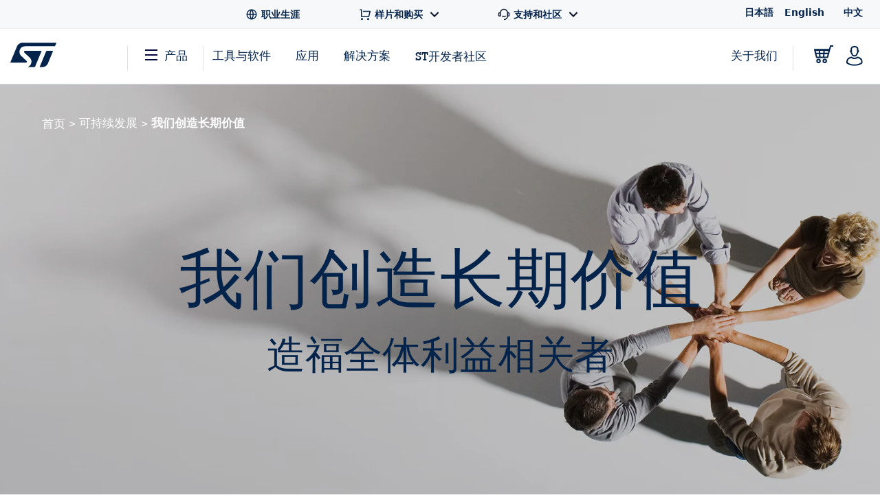

--- FILE ---
content_type: text/html;charset=utf-8
request_url: https://www.st.com.cn/content/st_com/zh/about/sustainability/generating-long-term-value.html
body_size: 46469
content:
<!DOCTYPE HTML> <html lang="zh"> <head> <meta charset="UTF-8"/> <title>长期价值 - 意法半导体</title> <meta name="description" content="通过可持续技术、人才的积极参与和健康的地球创造长期价值。了解我们对社区、STEM教育、负责任采购和联合国可持续发展目标的承诺。"/> <meta name="template" content="crew---industrialization-template"/> <meta name="robots" content="index, follow"/> <meta name="viewport" content="width=device-width, initial-scale=1"/> <script src="/etc.clientlibs/clientlibs/granite/jquery.min.3e24d4d067ac58228b5004abb50344ef.js"></script> <script src="/etc.clientlibs/clientlibs/granite/utils.min.3b86602c4e1e0b41d9673f674a75cd4b.js"></script> <script src="/etc.clientlibs/clientlibs/granite/jquery/granite.min.011c0fc0d0cf131bdff879743a353002.js"></script> <script src="/etc.clientlibs/foundation/clientlibs/jquery.min.dd9b395c741ce2784096e26619e14910.js"></script> <script src="/etc/clientlibs/st-site/libs/dataTables.min.15d1ef4b86c76cc17db7bad9da5bb0ea.js"></script> <!-- OneTrust Cookies Consent Notice start --> <script src="/etc/clientlibs/st-site/js/custom-event-polyfill.js"></script> <script src="/etc/clientlibs/st-site/js/url-search-params-polyfill.js"></script> <script type="text/javascript" src="/astatic/onetrust/st/OneTrust.min.js"></script> <!-- OneTrust Cookies Consent Notice end --> <meta charset="utf-8"/> <meta http-equiv="X-UA-Compatible" content="IE=edge"/> <meta http-equiv="Cache-Control" content="no-transform"/> <meta http-equiv="Cache-Control" content="no-siteapp"/> <meta name="applicable-device" content="pc,mobile"/> <meta name="viewport" content="width=device-width, initial-scale=1"/> <meta property="og:title" content="长期价值"/> <meta property="og:site_name" content="STMicroelectronics"/> <meta property="og:description" content="通过可持续技术、人才的积极参与和健康的地球创造长期价值。了解我们对社区、STEM教育、负责任采购和联合国可持续发展目标的承诺。"/> <!--<meta property="og:url" content=""/>--> <meta property="og:type" content="website"/> <!--<meta property="og:image" content=""/>--> <meta name="twitter:title" content="长期价值"/> <meta name="twitter:description" content="通过可持续技术、人才的积极参与和健康的地球创造长期价值。了解我们对社区、STEM教育、负责任采购和联合国可持续发展目标的承诺。"/> <!--<meta name="twitter:image:src" content=""/>--> <meta name="twitter:card" content="summary_large_image"/> <meta name="twitter:site" content="@ST_World"/> <meta name="twitter:creator" content="@ST_World"/> <meta property="og:image:type" content="image/png"/> <meta property="og:image:width" content="750"/> <meta property="og:image:height" content="560"/> <script type="text/javascript">
    // (function () {
//     var didInit = false;
//
//     function initMunchkin() {
//         var dtmCookiesEnabled = typeof OnetrustActiveGroups !== "undefined" && OnetrustActiveGroups.indexOf(",2,") >= 0 && OnetrustActiveGroups.indexOf(",4,") >= 0;
//         if (didInit === false && (!window.isEuropeGdpr || dtmCookiesEnabled)) {
//             didInit = true;
//             Munchkin.init('856-PVP-715');
//             if (typeof $ !== 'undefined' && $.fn) {
//                 $(document).data('isMunchkinInitialized', true).trigger('munchkinInitialized');
//             }
//         }
//     }
//
//     var s = document.createElement('script');
//     s.type = 'text/javascript';
//     s.async = true;
//     s.src = '//munchkin.marketo.net/munchkin.js';
//     s.onreadystatechange = function () {
//         if (this.readyState == 'complete' || this.readyState == 'loaded') {
//             initMunchkin();
//         }
//     };
//     s.onload = initMunchkin;
//     document.getElementsByTagName('head')[0].appendChild(s);
// })();
</script> <script defer src="https://www.st.com.cn/astatic/wv/web-vitals.es5.umd.min.js"></script> <script>
    // Function to set indicator value based on the token.
    function setIndicator({
                              name: t,
                              delta: e
                          }) {
        var a = "CLS" == t ? "cls" : "FID" == t ? "fid" : "LCP" == t ? "lcp" : null;
        null != a && typeof RProfiler !== 'undefined' && RProfiler &&
        RProfiler.addInfo("indicator", a, parseFloat(parseFloat(e).toFixed(2)))
    }

    // Set Web Vital metrics on DOMContentLoaded event.
    addEventListener("DOMContentLoaded", (function () {
        webVitals.getCLS(setIndicator);
        webVitals.getFID(setIndicator);
        webVitals.getLCP(setIndicator)

    }))
</script> <script src="/etc/clientlibs/originalAppendChildForCaptcha.min.ff7f25b65421f7a6a388d1c1a2b078c2.js"></script> <script src="/etc.clientlibs/foundation/clientlibs/shared.min.5bb9fccfb85f4e741d04d8fc44341a28.js"></script> <script src="/etc/clientlibs/st-site-cx/components/st-app-head-utils.min.5504b25c1ff62db133b9b96def2ef7b8.js"></script> <link rel="stylesheet" href="/etc/clientlibs/st-site-cx/components/info-modal.min.93e6245783d2b491c629fed7b2b6b1b6.css" type="text/css"> <script src="/etc/clientlibs/modernizr.min.0f6542a649b0362c1b05d1a65003f321.js"></script> <script src="/etc/clientlibs/st-site-cx/components/st-app-head.min.11cc3ab85d8439367cd755f0e8782584.js"></script> <link rel="stylesheet" href="/etc/clientlibs/st-search-cx/bookmarks.min.7022ac2d1d228a45efe1a97c1f68f298.css" type="text/css"> <link rel="stylesheet" href="/etc/designs/st-search-cx/search.min.721107fd235b8929aa6d3078bbc38e01.css" type="text/css"> <script src="/etc/clientlibs/st-search-cx/stangularjs.min.901dd2b30b4f1cf4319a2be2b8f56dd4.js"></script> <script src="/etc/clientlibs/st-search-cx/bookmarks.min.7d3207878d9b2acff30de5c3ee67bd4b.js"></script> <script src="/etc/clientlibs/st-search-cx/searchHistory.min.77ac21fb730198f9083d46907ae085e2.js"></script> <script src="/etc/designs/st-search-cx/search.min.446389ae6cfe152dcc0cc3a39c908e18.js"></script> <script src="/etc/clientlibs/st-search-cx/stcrossreference.min.006481f35d19cdb0005371df636d93b4.js"></script> <script type="text/javascript" src="/etc/clientlibs/st-site-cx.min.1b35a23fff6ea347ddcee70784db2fa2.js" defer></script><script type="text/javascript" src="/etc/clientlibs/st-site-cx/components/save-to-my-st.min.5d4793afe335dbf6f8150fa792d796c4.js" defer></script><script type="text/javascript" src="/etc/clientlibs/st-site/components/cookiePanel.min.0fb1f0055acdfdc67ecbf4ded2851230.js" defer></script><script type="text/javascript" src="/etc/clientlibs/st-site-cx/components/info-modal.min.0f48d4f814ba26ba7a0d82f4aa066dc9.js" defer></script> <link rel="stylesheet" href="/etc/clientlibs/st-site-cx/components/font-awesome.min.8a37ccc4bf46e2fd1b2c0efc9ce5c50d.css" media="print" onload="this.media='all'" type="text/css"> <script src="/etc/clientlibs/st-site-cx/components/st-browser-update.min.af31bfce7c1462bb7a95fb33f365d17c.js"></script> <script src="/etc/clientlibs/st-crew-header-footer.min.f6a8ddc83783655a1e5f766d6c6993de.js"></script> <link rel="stylesheet" href="/etc/clientlibs/st-crew-header-footer.min.338857e023e4fcfd271e56e087e7f591.css" type="text/css"> <link rel="stylesheet" href="/etc/clientlibs/st-crew.min.28ad20c4dc7a907184382a6b8ceac0ec.css" type="text/css"> <link rel="stylesheet" href="/etc.clientlibs/st-site-cx/components/touch-ui/pages/touch-ui-video-landing-page/sub_header_style.min.4a52bbeb70183298495971ff341f86af.css" type="text/css"> <link rel="stylesheet" href="/etc.clientlibs/st-site-cx/components/touch-ui/pages/touch-ui-static-page/sub_header_style.min.292ed2abc3e3189d734647be4d09c2b7.css" type="text/css"> <link rel="stylesheet" href="/etc.clientlibs/st-site-cx/components/apps/st-site-cx/components/touch-ui/pages/touch-ui-video-landing-page/sub_header_style.min.4a52bbeb70183298495971ff341f86af.css" type="text/css"> <script src="/etc.clientlibs/st-site-cx/components/touch-ui/pages/touch-ui-video-landing-page/sub_header_style.min.d7b2b9ce9d8a6730df1ce4e5e62173a3.js"></script> <script src="/etc.clientlibs/st-site-cx/components/touch-ui/pages/touch-ui-static-page/sub_header_style.min.d7b2b9ce9d8a6730df1ce4e5e62173a3.js"></script> <script src="/etc.clientlibs/st-site-cx/components/apps/st-site-cx/components/touch-ui/pages/touch-ui-video-landing-page/sub_header_style.min.d7b2b9ce9d8a6730df1ce4e5e62173a3.js"></script> <script>// /* production setting */
// var dtmIsChinesePublish = window.isChinesePublish && window.isChinesePublish === 'true';
// var dtmURL = dtmIsChinesePublish ? "https://www.st.com/astatic/launch/a86419113799/01b0e221c0d2/launch-2a820308696f.min.js"
//     : "//assets.adobedtm.com/a86419113799/01b0e221c0d2/launch-2a820308696f.min.js";
//
// var dtmCookiesEnabled = typeof OnetrustActiveGroups !== "undefined" && OnetrustActiveGroups.indexOf(",2,") >= 0 && OnetrustActiveGroups.indexOf(",4,") >= 0;
//
// /* if Performance Cookies and Tracking Cookies (group 2 and 4) are enabled, load DTM */
// if (dtmIsChinesePublish || dtmCookiesEnabled || !window.isEuropeGdpr) {
//     var dtmScript = document.createElement('script');
//     dtmScript.src = dtmURL;
//     document.write(dtmScript.outerHTML);
//     console.log("Launch loading");
// }
</script> <link rel="stylesheet" href="/etc/clientlibs/st-crew-stdtempl.min.d41d8cd98f00b204e9800998ecf8427e.css" type="text/css"> <link rel="icon" type="image/png" sizes="32x32" href="/etc/clientlibs/st-site/media/app/images/favicon-32.png"/> <link rel="icon" type="image/png" sizes="16x16" href="/etc/clientlibs/st-site/media/app/images/favicon-16.png"/> <link rel="shortcut icon" type="image/png" href="/etc/clientlibs/st-site/media/app/images/favicon.ico"/> <link rel="canonical" href="https://www.st.com.cn/content/st_com/zh/about/sustainability/generating-long-term-value.html"/> <link rel="alternate" hreflang="en" href="https://www.st.com/content/st_com/en/about/sustainability/generating-long-term-value.html"/> <link rel="alternate" hreflang="zh-Hans" href="https://www.st.com.cn/content/st_com/zh/about/sustainability/generating-long-term-value.html"/> <link rel="alternate" hreflang="ja" href="https://www.st.com/content/st_com/ja/about/sustainability/generating-long-term-value.html"/> <link rel="alternate" hreflang="x-default" href="https://www.st.com/content/st_com/en/about/sustainability/generating-long-term-value.html"/> <script src="/etc/clientlibs/st-site-cx/js/st-utils.js"></script> <script type="text/javascript">
    var referrer = document.referrer;

    if (document.cookie.indexOf('OptanonAlertBoxClosed') === -1) {
        localStorage.setItem('st-referrer', referrer);
    } else {
        referrer = localStorage.getItem('st-referrer') || referrer;
        localStorage.removeItem('st-referrer');
    }

    window.digitalData = {"page":{"pageInfo":{"breadCrumbs":"about:sustainability:generating-long-term-value","pageShortName":"about:[...]:generating-long-term-value","pageName":"about:sustainability:generating-long-term-value","destinationURL":"https://www.st.com.cn/content/st_com/zh/about/sustainability/generating-long-term-value.html","isIframe":false,"contentIframe":false,"hierarchie1":"about:sustainability:generating-long-term-value","hierarchie2":"","sysEnv":"desktop","pageID":"www.st.com.cn:content:st_com_cx:zh:about:sustainability:generating-long-term-value","server":"www.st.com.cn","urlShortcut":""},"category":{"primaryCategory":"Sustainability","type":"About","version":"2025-6-4"},"attributes":{"version":"4.61.0","language":"zh"},"components":{}},"product":[{"productInfo":{"tree":{}}}],"application":[{"applicationInfo":{"level0":"","level1":"","level2":"","level3":"","level4":""}}],"user":[{"profile":[{"profileInfo":{},"attributes":{"loggedIn":false}}]}],"pageInstanceID":"01:crx3tar-nofds:prod:s7connect:ams:publish:ca:65:about:sustainability:generating-long-term-value","language":"zh"};
    window.digitalData.isMunchkinTrackingEnabled = true;
    window.digitalData.page.pageInfo.referringURL = referrer;
    window.digitalData.page.pageInfo.originalURL  = document.location.href;
    window.digitalData.page.pageInfo.titleEn = "Long-term value";
    window.productHierarchy = "".split('-');

    if (window.digitalData.page.pageInfo.breadCrumbs.startsWith("products:") ) {
    	window.digitalData.page.category.primaryCategory = window.STUtils.isSTMTools()
    	? "Product folder:Tools & software"
    	: "Product tree: silicon";
    	window.digitalData.page.category.type = window.STUtils.isSTMTools() ? "Tools & software" : "Product tree";
    }

    if (window.digitalData.page.category.error) {
    	window.digitalData.page.category.error += document.location.href;
    	var s_errorType = window.digitalData.page.pageInfo.statusCode;
    	var s_originURL = document.location.href;
    }
    if(window.digitalData.page.pageInfo.pageName=="error:404"){
    	window.digitalData.page.pageInfo.destinationURL  = document.location.href;
    	window.digitalData.page.category.error = "404 Error Page:" + document.location.href;
    	window.digitalData.page.category.type = "404 Error Page";
    	window.digitalData.page.category.primaryCategory = "D=c16";
    	var s_errorType = "404";
    	var s_originURL = document.location.href;
    }

    window.isChinesePublish = 'false';

    const search = localStorage.getItem('EdgeAISearch');
    const filters = localStorage.getItem('EdgeAIFilter');

    if(search || filters) {
    	window.digitalData.edgeAI= {};
    	if(search) {
    		window.digitalData.edgeAI.search = search;
    		localStorage.removeItem('EdgeAISearch')
    	}
    	if(filters) {
    		window.digitalData.edgeAI.filters = filters;
    		localStorage.removeItem('EdgeAIFilter')
    	}
    }
  </script> <!-- Property used to identify type of template used --> <meta name="stdTemplateType" content="industrialization-std-template"/> <script>
        if (window.digitalData && window.location.href.includes('/customer-success-stories')) {
                window.digitalData.page.category.type = 'About'; //V13
                window.digitalData.page.category.primaryCategory = 'Customer Success Stories'; //V43
        }
    </script> 
                              <script>!function(e){var n="https://s.go-mpulse.net/boomerang/";if("True"=="True")e.BOOMR_config=e.BOOMR_config||{},e.BOOMR_config.PageParams=e.BOOMR_config.PageParams||{},e.BOOMR_config.PageParams.pci=!0,n="https://s2.go-mpulse.net/boomerang/";if(window.BOOMR_API_key="VQ4BN-JKJ9P-N5ULX-3L5VG-3UADM",function(){function e(){if(!o){var e=document.createElement("script");e.id="boomr-scr-as",e.src=window.BOOMR.url,e.async=!0,i.parentNode.appendChild(e),o=!0}}function t(e){o=!0;var n,t,a,r,d=document,O=window;if(window.BOOMR.snippetMethod=e?"if":"i",t=function(e,n){var t=d.createElement("script");t.id=n||"boomr-if-as",t.src=window.BOOMR.url,BOOMR_lstart=(new Date).getTime(),e=e||d.body,e.appendChild(t)},!window.addEventListener&&window.attachEvent&&navigator.userAgent.match(/MSIE [67]\./))return window.BOOMR.snippetMethod="s",void t(i.parentNode,"boomr-async");a=document.createElement("IFRAME"),a.src="about:blank",a.title="",a.role="presentation",a.loading="eager",r=(a.frameElement||a).style,r.width=0,r.height=0,r.border=0,r.display="none",i.parentNode.appendChild(a);try{O=a.contentWindow,d=O.document.open()}catch(_){n=document.domain,a.src="javascript:var d=document.open();d.domain='"+n+"';void(0);",O=a.contentWindow,d=O.document.open()}if(n)d._boomrl=function(){this.domain=n,t()},d.write("<bo"+"dy onload='document._boomrl();'>");else if(O._boomrl=function(){t()},O.addEventListener)O.addEventListener("load",O._boomrl,!1);else if(O.attachEvent)O.attachEvent("onload",O._boomrl);d.close()}function a(e){window.BOOMR_onload=e&&e.timeStamp||(new Date).getTime()}if(!window.BOOMR||!window.BOOMR.version&&!window.BOOMR.snippetExecuted){window.BOOMR=window.BOOMR||{},window.BOOMR.snippetStart=(new Date).getTime(),window.BOOMR.snippetExecuted=!0,window.BOOMR.snippetVersion=12,window.BOOMR.url=n+"VQ4BN-JKJ9P-N5ULX-3L5VG-3UADM";var i=document.currentScript||document.getElementsByTagName("script")[0],o=!1,r=document.createElement("link");if(r.relList&&"function"==typeof r.relList.supports&&r.relList.supports("preload")&&"as"in r)window.BOOMR.snippetMethod="p",r.href=window.BOOMR.url,r.rel="preload",r.as="script",r.addEventListener("load",e),r.addEventListener("error",function(){t(!0)}),setTimeout(function(){if(!o)t(!0)},3e3),BOOMR_lstart=(new Date).getTime(),i.parentNode.appendChild(r);else t(!1);if(window.addEventListener)window.addEventListener("load",a,!1);else if(window.attachEvent)window.attachEvent("onload",a)}}(),"".length>0)if(e&&"performance"in e&&e.performance&&"function"==typeof e.performance.setResourceTimingBufferSize)e.performance.setResourceTimingBufferSize();!function(){if(BOOMR=e.BOOMR||{},BOOMR.plugins=BOOMR.plugins||{},!BOOMR.plugins.AK){var n=""=="true"?1:0,t="",a="clmchjqccue442i7tj5q-f-816e8bf13-clientnsv4-s.akamaihd.net",i="false"=="true"?2:1,o={"ak.v":"39","ak.cp":"1625091","ak.ai":parseInt("681189",10),"ak.ol":"0","ak.cr":8,"ak.ipv":4,"ak.proto":"h2","ak.rid":"1f4fd0c3","ak.r":51645,"ak.a2":n,"ak.m":"","ak.n":"essl","ak.bpcip":"18.216.35.0","ak.cport":48992,"ak.gh":"2.17.209.209","ak.quicv":"","ak.tlsv":"tls1.3","ak.0rtt":"","ak.0rtt.ed":"","ak.csrc":"-","ak.acc":"","ak.t":"1763678843","ak.ak":"hOBiQwZUYzCg5VSAfCLimQ==DOEZ/BL4qsnNTrUvqdj96wnnjpAhPIr7i8WzPQltngHDiw20x0JSaKEEBgzUk+vahHq1NUZ1DCMpKiTLf4TVg/aJtYWMht+g70wyGuO5JKotadcRnUgAXyhBjYpjhSo2JzVXuSRSypu1ea2fOE0LTQrCvD7gm1gzfPsBqRHMlwn80xgMiX/C/xhENHaYnCBwaK/tXegza8UBQcSLYnVgVAy7OWQnr6t/soDv43NGbicYUNk3TMcwx2hX8zc/eULNy5kDOcsYIAKLPgRE3Mmr4G+LNQW0J44QI9z3U41br9dyhPM716N6WsK7cn66b0rNd0HeHoR1TVT+V+kaw+J0r0QDw2IjKqddoBiavEFxpSqJf3wAZPRlRv4YoVRvKitJAjSq6B6IZrWPS32v+1kOazcVQRk6+Io/YAlsJOdrkIA=","ak.pv":"183","ak.dpoabenc":"","ak.tf":i};if(""!==t)o["ak.ruds"]=t;var r={i:!1,av:function(n){var t="http.initiator";if(n&&(!n[t]||"spa_hard"===n[t]))o["ak.feo"]=void 0!==e.aFeoApplied?1:0,BOOMR.addVar(o)},rv:function(){var e=["ak.bpcip","ak.cport","ak.cr","ak.csrc","ak.gh","ak.ipv","ak.m","ak.n","ak.ol","ak.proto","ak.quicv","ak.tlsv","ak.0rtt","ak.0rtt.ed","ak.r","ak.acc","ak.t","ak.tf"];BOOMR.removeVar(e)}};BOOMR.plugins.AK={akVars:o,akDNSPreFetchDomain:a,init:function(){if(!r.i){var e=BOOMR.subscribe;e("before_beacon",r.av,null,null),e("onbeacon",r.rv,null,null),r.i=!0}return this},is_complete:function(){return!0}}}}()}(window);</script></head> <body id="st-site" class="stdtempl-static-page crew-static-page touch-ui-static-page page basicpage cxv1"> <link rel="stylesheet" href="/etc.clientlibs/st-crew/clientlibs/touch-ui-libs/touch-ui-commons.min.5e863a4f0f677ed6c3d1ed8443021825.css" type="text/css"> <script src="/etc.clientlibs/core/wcm/components/commons/site/clientlibs/container.min.c8339545b501e3db3abc37c9a4cc2d6e.js"></script> <script src="/etc.clientlibs/st-crew/clientlibs/touch-ui-libs/touch-ui-commons.min.7a30bcbd3ec9a8c238541adf0cce81ed.js"></script> <script>
    var pageCategory = 'About';
    var pageSubCategory = '';
    window.RProfileCategoryLoaded = false;
    var loadRProfileInfo = function(){
        if(typeof RProfiler !== "undefined" && !window.RProfileCategoryLoaded){
            window.RProfileCategoryLoaded = true;
            RProfiler.addInfo('pageGroup', mPulseVars.category.replace(/ /g,'').toLowerCase());
            RProfiler.addInfo('tracepoint', 'subcat', mPulseVars.subCategory);
            console.debug('RProfiler params loaded');
        }
    }
    if (pageCategory) {
        var mPulseVars = {'category' : pageCategory, 'subCategory' : pageSubCategory };

        var hashFromLocation = window.location.hash;
        var hashName = hashFromLocation.substr(hashFromLocation.indexOf('#')+1);
        var pathName = window.location.pathname.substr(window.location.pathname.lastIndexOf('/')+1);
        var pageName = '';

        if ( hashName !== '' ) {
            pageName = hashName.replaceAll('-', ' ');
        } else if ( pathName !== '' && ('products.html' === pathName || 'documentation.html' === pathName)){
            pageName = pathName.replace('.html', '');
        }

        if ( "Product Category" == pageCategory && pageName !=='' ) {
            mPulseVars = {'category' : pageCategory, 'subCategory' : pageSubCategory, 'section' : pageName };
        }

        $( window ).load(function() {
            loadRProfileInfo();
        });
        addEventListener('GlimpseLoaded', function (e) {
            loadRProfileInfo();
        }, false);
    }
</script> <script type='text/javascript'>
    var getUrlParameter = function (urlParameter) {
        var sPageURL = decodeURIComponent(window.location.search.substring(1)), sURLVariables = sPageURL.split('&'),
            sParameterName, i;
        for (i = 0; i < sURLVariables.length; i++) {
            sParameterName = sURLVariables[i].split('=');
            if (sParameterName[0] === urlParameter) {
                return sParameterName[1] === undefined ? true : sParameterName[1];
            }
        }
    };
    if (getUrlParameter('gclid') && (typeof isChinesePublish == 'undefined' || isChinesePublish !== 'true')) {
        var script = document.createElement('script');
        script.async = true;
        script.type = 'text/javascript';
        script.src = 'https://www.clickcease.com/monitor/stat.js';
        var elem = document.head;
        elem.appendChild(script);
    }
</script> <ul id="languagemenu__static" hidden="hidden"> <li class="st-header-menu__submenu-item"> <a class="st-header-menu__link st-external-link" x-cq-linkchecker="skip" href="https://www.st.com/content/st_com/ja/about/sustainability/generating-long-term-value.html" target="_blank"> 日本語 </a> </li> <li class="st-header-menu__submenu-item"> <a class="st-header-menu__link st-external-link" x-cq-linkchecker="skip" href="https://www.st.com/content/st_com/en/about/sustainability/generating-long-term-value.html" target="_blank"> English </a> </li> <li class="st-header-menu__submenu-item"> <span class="st-header-menu__link st-header-menu__link--disabled" x-cq-linkchecker="skip"> 中文 <svg class="st-svg st-svg--arrow-top" aria-hidden="true"><use xlink:href="#icon-arrow-right"></use></svg> </span> </li> </ul> <script async>
    {
        const relative = "/etc/clientlibs/st-site-cx/media/app/images/svg" +
            "/symbol/svg/sprite.symbol.svg";

        fetch(relative)
            .then(res => res.text())
            .then(xml => {

                const parser = new DOMParser();
                const deserialized = parser
                    .parseFromString(xml, "application/xml");
                
                document
                    .querySelector("body")
                    .appendChild(deserialized.querySelector("svg"));
            })
            .catch(err => {
                console.error(
                    `failed to fetch sprites from path: ${relative}\n`,
                    "error: ",
                    err
                );
            });
    }
</script> <div class="off-canvas-wrap" data-offcanvas> <div class="fixed st-off-canvas-fixed"> <!-- SDI include (path: /content/st_com_cx/zh/_jcr_content/virtual/mobile-header.cache.html/st-site-cx/components/general/header/header-mobile.html, resourceType: st-site-cx/components/general/header/header-mobile) --> <link rel="stylesheet" href="/etc.clientlibs/st-site-cx/components/general/header/clientlib.min.b14dc6dcb20ebc69647ecbcce3343297.css" type="text/css"> <script src="/etc.clientlibs/st-site-cx/components/general/header/clientlib.min.14b3886c95b87828cb5c8e52607528b5.js"></script> <header class="show-for-medium-down st-header--mobile js-st-header-mobile in-view"> <div class="header-accessibilityCta"><a href="#content-main" class="js-focus-accessibilityCta" tabindex="1" x-cq-linkchecker="valid" onclick="s_objectID=this.dataset['activitymapText'];" data-activitymap-text="Skip to main content">点击前往正文</a></div> <div class="st-header-mobile__nav-links" style="display:none" aria-hidden="true" tabindex="-1"> <ul class="st-header-menu" id="Quick_Links_Menu"> <li class="st-header-menu__item"> <a class="st-header-menu__link" href="/content/st_com/zh/about/careers.html" aria-label="STMicroelectronics careers"> <svg class="st-header-menu__link-icon" alt="Careers logo" aria-hidden="true" role="img"> <use xlink:href="#global-line"></use> </svg> <span>职业生涯</span> </a> </li> <li class="st-header-menu__item st-header-menu__link-with-submenu"> <a href="#" class="st-header-menu__link" onclick="toggleHeaderSubEntries(event);" aria-haspopup="true"> <svg class="st-header-menu__link-icon" alt="Shopping logo" aria-hidden="true" role="img"> <use xlink:href="#shopping-cart-line"></use> </svg> <span>样片和购买</span> <svg class="st-header-menu__link-icon-down" alt="Arrow logo" aria-hidden="true" role="img"> <use xlink:href="#arrow-down-s-line"></use> </svg> </a> <ul class="st-header-menu__st-submenu"> <li class="st-nav__submenu-item"> <a tabindex="-1" aria-hidden="true" href="https://estore.st.com" class="st-nav__submenu-link st-external-link" target="_blank" onclick="s_objectID=this.dataset['activitymapText'];" data-activitymap-text="Buy from eStore"> 在线订购 </a> </li> <li class="st-nav__submenu-item"> <a tabindex="-1" aria-hidden="true" href="/content/st_com/zh/contact-us.html" class="st-nav__submenu-link" target="_self" onclick="s_objectID=this.dataset['activitymapText'];" data-activitymap-text="Contact our Sales Offices &amp; Distributors" aria-label="Contact our sales offices & distributors"> 联系ST销售或分销商 </a> </li> </ul> </li> <li class="st-header-menu__item st-header-menu__link-with-submenu"> <a href="#" class="st-header-menu__link" onclick="toggleHeaderSubEntries(event);" aria-haspopup="true"> <svg class="st-header-menu__link-icon" alt="Customer logo" aria-hidden="true" role="img"> <use xlink:href="#customer-service-2-line"></use> </svg> <span>支持和社区</span> <svg class="st-header-menu__link-icon-down" alt="Arrow logo" aria-hidden="true" role="img"> <use xlink:href="#arrow-down-s-line"></use> </svg> </a> <ul class="st-header-menu__st-submenu"> <li class="st-nav__submenu-item"><a tabindex="-1" aria-hidden="true" href="/content/st_com/zh/support/support-home.html" class="st-nav__submenu-link" onclick="s_objectID=this.dataset['activitymapText'];" data-activitymap-text="Support"> 支持中心 </a></li> <li class="st-nav__submenu-item"><a tabindex="-1" aria-hidden="true" href="/content/st_com/zh/partner/partner-program.html" class="st-nav__submenu-link" onclick="s_objectID=this.dataset['activitymapText'];" data-activitymap-text="Partner Program">伙伴计划</a></li> <li class="st-nav__submenu-item"><a tabindex="-1" aria-hidden="true" href="/content/st_com/zh/support/learning.html" class="st-nav__submenu-link" onclick="s_objectID=this.dataset['activitymapText'];" data-activitymap-text="Learning">培训</a></li> <li class="st-nav__submenu-item"><a tabindex="-1" aria-hidden="true" href="/content/st_com/zh/support/learning/video-page.html" class="st-nav__submenu-link" onclick="s_objectID=this.dataset['activitymapText'];" data-activitymap-text="Video Center">视频中心</a></li> <li class="st-nav__submenu-item"><a tabindex="-1" aria-hidden="true" href="https://community.st.com" class="st-nav__submenu-link st-external-link" onclick="s_objectID=this.dataset['activitymapText'];" data-activitymap-text="ST Community" target="_blank">ST社区</a></li> <li class="st-nav__submenu-item"><a tabindex="-1" aria-hidden="true" href="/content/st_com/zh/wiki/wiki-portal.html" class="st-nav__submenu-link" onclick="s_objectID=this.dataset['activitymapText'];" data-activitymap-text="ST Wiki">ST wiki</a></li> </ul> </li> <li class="st-header-menu__item has-submenu"> <a href="#" data-dropdown="languagemenu" data-options="is_hover:true;" aria-controls="languagemenu" aria-expanded="false" class="st-header-menu__link" tabindex="-1"> <svg class="st-svg st-svg--arrow-bottom"><use xlink:href="#icon-arrow-right"></use></svg> </a> <ul id="languagemenu" class="medium f-dropdown st-header-menu__submenu" data-dropdown-content> </ul> </li> </ul> <script>
		document.addEventListener('DOMContentLoaded', function(){
			$('.header_language').each(function(){
				if($(this)[0].innerText.trim() == 'English'){
					$(this)[0].href = $(this)[0].href.replace('/zh/', '/en/');
				};
			});
		});
	</script> </div> <div class="js-language-banner-mob st-language-banner hidden"> <div class="left-content"> <span class="japanese" hidden>日本語ウェブサイトをご覧いただけます</span> <span class="chinese" hidden>该网站提供您所使用的语言版本</span> </div> <div class="right-content"> <button id="lb-language-mob" type="button" class="st-button st-button--small st-button-size--l st-button--shop st-button--clear st-button__icon--left"> <span class="japanese" hidden> 日本語ウェブサイトへ移動 </span> <span class="chinese" hidden> 跳转本地站点 </span> </button> <button id="lb-close-mob" type="button" class="st-button st-button--small st-button-size--l grey-2 st-button--clear st-button__icon--left"> <span class="japanese" hidden> 表示を閉じる </span> <span class="chinese" hidden> 不用，谢谢 </span> </button> </div> </div> <div class="st-header__inner st-flex st-flex--sm-nowrap st-flex-items--sm-center"> <div class="old-header"> <div class="st-header__inner st-flex st-flex--sm-nowrap st-flex-items--sm-center"> <div class="st-header__left st-flex st-flex--sm-nowrap st-flex st-flex-justify--sm-flex-start"> <a tabindex="0" aria-label="Open Menu" aria-expanded="false" role="button" class="st-nav__item js-nav-bottom-off-canvas-toggle st-svg--burger-js" data-target="st-menu" onclick="STFED.toggleAsideMenu();"> <svg class="st-svg--block st-svg--burger" aria-hidden="true" role="img" aria-label="Open Menu"> <use xlink:href="#menu-fill"></use> </svg> </a> <a class="js-nav-bottom-off-canvas-close st-svg--close-js" role="button" style="display: none;" tabindex="-1" aria-label="Close Menu"> <svg class="st-svg--block st-svg--close" role="img" aria-hidden="true" aria-label="Close Menu"> <use xlink:href="#icon-close"></use> </svg> </a> </div> <div class="st-header__center st-flex st-flex-justify--sm-flex-center"> <a class="st-header__logo" href="/content/st_com/zh.html" x-cq-linkchecker="skip" aria-label="STMicroelectronics home"> <svg width="188" height="101" viewBox="0 0 188 101" fill="none" xmlns="http://www.w3.org/2000/svg" alt="STMicroelectronics home logo" aria-hidden="true" role="img"> <title>STMicroelectronics homepage</title> <path d="M186.248 0.630615L50.3029 0.640766C50.3055 0.640766 50.3131 0.651779 50.3131 0.651779C39.9981 0.651779 31.1365 6.8181 27.2817 15.611L0.4473 80.2527C0.374443 80.4221 0.332886 80.6033 0.332886 80.7964C0.332886 81.5706 0.970734 82.1974 1.75673 82.1974L63.1421 82.194C67.5042 82.194 69.4049 77.9928 66.0016 74.642L43.4564 53.5491C31.6083 41.9339 36.6896 15.0011 61.2956 15.0011H181.464C182.085 15.0011 182.621 14.6064 182.81 14.0559L187.566 2.56602C187.633 2.40426 187.667 2.22134 187.667 2.03242C187.667 1.25823 187.037 0.630615 186.248 0.630615Z" fill="#03234B"/> <path d="M172.704 33.5323L149.628 33.5568C148.071 33.5568 146.734 34.4962 146.175 35.842L120.319 98.3196C120.217 98.5127 120.158 98.738 120.158 98.9668C120.158 99.7392 120.795 100.366 121.576 100.366L130.192 100.369L130.188 100.361C140.649 100.361 149.677 94.0252 153.442 85.035C153.442 85.035 153.458 85.0451 153.471 85.0553L174.022 35.4516C174.084 35.2907 174.123 35.1162 174.123 34.9341C174.123 34.1565 173.486 33.5323 172.704 33.5323Z" fill="#03234B"/> <path d="M127.342 34.9341C127.342 34.1565 126.704 33.5323 125.919 33.5323H60.4908C56.9452 33.5323 53.8384 37.8952 57.5949 41.3553L79.2126 61.4704C79.2126 61.4704 87.9673 69.5366 86.0895 81.0777C84.4336 91.2402 77.499 97.4624 72.483 99.7003L72.4695 99.7037C72.3492 99.7646 72.2695 99.8866 72.2695 100.017C72.2695 100.212 72.4254 100.369 72.6253 100.369L97.8406 100.373C99.4009 100.373 100.739 99.4343 101.295 98.0875L127.247 35.433C127.309 35.2738 127.342 35.1085 127.342 34.9341Z" fill="#03234B"/> </svg> </a> </div> <div class="st-header__right st-flex st-flex-justify--sm-flex-end"> <div class="st-header__cart--mobile"> <a href="https://estore.st.com/en/checkout/cart/" target="_blank" aria-label="Go to eStore" class="st-external-link"> <svg alt="Trolly logo" aria-hidden="true" role="img"> <use xlink:href="#Trolly"></use> </svg> </a> </div> <div id="headerMobilePersonalized" style="display:none" class="st-header__user-icon js-nav-bottom-off-canvas-toggle" data-target="account"> <svg class="st-svg--block st-svg--user" role="img" aria-label="MyST"> <use xlink:href="#profile-2"></use> </svg> </div> <div id="headerMobileAnonymous"> <a href="#" class="st-nav__item st-header__user-icon" id="js-user-menu__login-link-mobile" aria-label="Log in to myST"> <svg class="st-svg--block st-svg--user" alt="Profile-2 logo" aria-hidden="true" role="img"> <use xlink:href="#profile-2"></use> </svg> </a> </div> </div> <div class="loader"> <img class="nolazyloading" loading="eager" src="/etc/clientlibs/st-site-cx/media/app/images/loading-spinner.svg" alt=""/> </div> <span id="screenTypeSearchDesktop" class="show-for-large-only screenType_JS"></span> <span id="screenTypeSearchTablet" class="show-for-medium-only screenType_JS"></span> <span id="screenTypeSearchMobile" class="show-for-small-only screenType_JS"></span> <div class="show-for-medium-down" style="width: 100%;"> <div class="st-search st-search--mobile js-st-search--mobile"> <div class="row st-search__searchfield js-st-search-mobile-searchfield"> <div class="small-12 columns st-bg--grey-light"> <form id="form-search-desktop" method="GET" onsubmit="return flexiReload(getSearchInputVal(this).replace(/#/g, ''), getCategoryFromSearchWidget(), true, undefined, undefined, 1)"> <input type="hidden" name="widgetSearchAction" value="1"/> <input type="hidden" name="_charset_" value="UTF-8"/> <input type="hidden" name="filter-search" id="categorySearchWidgetMobile" value="products"/> <div class="row collapse st-flex st-flex--sm-nowrap"> <div class="st-input js-st-input small-12 columns" style="display: flex;"> <a href="#" class="st-button st-button--primary show-for-medium-down" id="searchButtonMobile" aria-label="搜索..." onclick="$(this).closest('form').submit();return false;"> <svg class="st-button__icon st-svg--search" role="img" aria-hidden="true"> <use xlink:href="#icon-search"></use> </svg> </a> <div class="large-3 medium-4 show-for-medium-only"> <a href="#" onclick="return false;" class="st-search__select js-search-dropdown-toggle-main" aria-label="Show all categories"> <span id="search-dropdown-toggle-label-mobile" class="searchCategoriesLabel_JS">产品</span> <i class="fa fa-angle-down"></i> </a> </div> <input tabindex="0" type="text" name="widgetSearchBar" id="widgetSearchBarMobile" aria-labelledby="searchButtonMobile" data-placeholder-tablet="Search a part number, a product category..." data-placeholder-phone="搜索..." autocomplete="off" class="st-search__input js-st-search-input-mainMobile searchKey_JS searchKeyWidget_Mobile_JS"/> </div> </div> <div class="st-search__dropdown js-search-dropdown-main" style="left: 15px;display: none;"> <div class="st-flex"> <div class="st-search__filter" style="position: fixed; left: 65px; width: 300px;" tabindex="-1"> <ul class="st-radio"> <li><input tabindex="-1" aria-hidden="true" type="radio" name="filter-search" value="products" class="js-st-search-category-main" id="products" checked/><label for="products">产品</label></li> <li><input tabindex="-1" aria-hidden="true" type="radio" name="filter-search" value="tools" class="js-st-search-category-main" id="tools"/><label for="tools">工具与软件</label></li> <li><input tabindex="-1" aria-hidden="true" type="radio" name="filter-search" value="resources" class="js-st-search-category-main" id="resources"/><label for="resources">资源</label></li> <li><input tabindex="-1" aria-hidden="true" type="radio" name="filter-search" value="videos" class="js-st-search-category-main" id="videos"/><label for="videos">视频</label></li> <li><input tabindex="-1" aria-hidden="true" type="radio" name="filter-search" value="solutions" class="js-st-search-category-main" id="solutions"/><label for="solutions">解决方案</label></li> <li><input tabindex="-1" aria-hidden="true" type="radio" name="filter-search" value="applications" class="js-st-search-category-main" id="applications"/><label for="applications">应用</label></li> <li><input tabindex="-1" aria-hidden="true" type="radio" name="filter-search" value="publications" class="js-st-search-category-main" id="publications"/><label for="publications">出版刊物</label></li> <li><input tabindex="-1" aria-hidden="true" type="radio" name="filter-search" value="x-reference" class="js-st-search-category-main" id="x-reference"/><label for="x-reference">替代料表</label></li> <li><input tabindex="-1" aria-hidden="true" type="radio" name="filter-search" value="keywords" class="js-st-search-category-main" id="keywords"/><label for="keywords">所有网站</label></li> <li class="hidden js-filter-search-lastnode"></li> </ul> </div> <div class="st-search__searchlist js-search-searchlist-history-main"> <p class="st-h5"><strong>搜索历史</strong></p> <span id="searchfilter"> <span id="searchHistoryControllerTop" ng-controller="searchHistoryControllerTop"> <p class="st-copy" ng-repeat="history in items track by $index"> <a ng-click="searchHistoryResults(history.value)" ng-bind-html="history.value | getHtmlFilterFromHistory"></a> </p> </span> </span> <p class="st-h5"><strong>收藏</strong></p> <div id="bookmarksAnonymous"> <p class="st-copy"> Please <a id="search-widget__login-link-mobile" href="#"><strong>log in</strong></a> to show your saved searches. </p> </div> <div id="bookmarksPersonalized" style="display:none"> <span id="divbookmarksTop"> <span ng-controller="BookmarksCtrlTop" id="BookmarksCtrlTop"> <p class="st-copy" ng-repeat="bookmark in bookmarks"> <a href="#" onclick="return false;" ng-click="searchBookmarkResults(bookmark.value)" ng-bind-html="bookmark.value | getBookmarkName"></a> <!-- <svg class="st-svg st-svg--delete st-link__icon js-st-bookmarks-remove" ng-click="deleteBookmark(bookmark.name, bookmark.value)"><use xlink:href="#icon-delete"></use></svg> --> </p> </span> </span> </div> </div> </div> </div> </form> </div> </div> <div class="row st-search__searchlist js-st-search-mobile-searchlist js-search-searchlist-history-main"> <div class="small-12 columns"> <p class="st-h5"><strong>搜索历史</strong></p> <span id="searchfilterMobile"> <span id="searchHistoryControllerTopMobile" ng-controller="searchHistoryControllerTopMobile"> <p class="st-copy" ng-repeat="history in items track by $index"> <a ng-click="searchHistoryResults(history.value)" ng-bind-html="history.value | getHtmlFilterFromHistory"></a> </p> </span> </span> <p class="st-h5"><strong>收藏</strong></p> <p class="st-copy"> Please&nbsp;<a id="search-widget-mobile-component__login-link" aria-label="log in" aria-hidden="true" tabindex="-1" href="#"><strong>log in</strong></a>&nbsp; to show your saved searches. </p> </div> </div> <div class="row st-search__searchlist js-st-search-mobile-searchlist"> <div class="small-12 columns js-search-searchlist-mainMobile"></div> </div> </div> </div> <script>
    document.addEventListener('DOMContentLoaded', () => {
		if (window.location.pathname.includes('search.html')) {
			var query = getUrlSearchParameter();

			if (query === "") {
				var rawQuery = getRawUrlSearchParameter();

				flexiReload(rawQuery, undefined, true);
				$CQ('footer').css('visibility', 'visible');
			}
		}
		var screenSearchTypeDetected = getSearchScreenType();
		const width = document.getElementsByTagName('body')[0].offsetWidth;
		if (screenSearchTypeDetected == 'desktop' && width <= 1024) {
			screenSearchTypeDetected = 'tablet';
			if (width <= 640) {
				screenSearchTypeDetected = 'mobile';
			}
		}
		if (screenSearchTypeDetected == 'mobile') {
				$("[data-placeholder-phone]").attr("placeholder", $("[data-placeholder-phone]").attr("data-placeholder-phone"));
				var searchWidgetProductNoConfig = getSearchConfig("", "");
				var searchWidgetKeywordsNoConfig = getSearchConfig("", "");
		} else if (screenSearchTypeDetected == 'tablet') {
				$("[data-placeholder-tablet]").attr("placeholder", $("[data-placeholder-tablet]").attr("data-placeholder-tablet"));
				var searchWidgetProductNoConfig = getSearchConfig("", "");
				var searchWidgetKeywordsNoConfig = getSearchConfig("", "");
		} else {
				var searchWidgetProductNoConfig = getSearchConfig("", "");
				var searchWidgetKeywordsNoConfig = getSearchConfig("", "");
		}
    });
</script> </div> </div> <div class="new-header"> <div class="top-header-mobile"> <div class="st-header__left st-flex st-flex--sm-nowrap st-flex st-flex-justify--sm-flex-start"> <a tabindex="0" class="st-nav__item js-nav-bottom-off-canvas-toggle" data-target="st-menu" onclick="STFED.toggleAsideMenu();" aria-label="Open Menu"> <svg class="st-svg--block st-svg--burger" role="img" aria-hidden="true"> <use xlink:href="#menu-fill"></use> </svg> </a> <svg class="st-svg--block st-svg--close js-nav-bottom-off-canvas-close" style="display: none;" role="img" aria-label="Close Menu"> <use xlink:href="#icon-close"></use> </svg> </div> <div class="st-header__center st-flex st-flex-justify--sm-flex-center"> <a class="st-header__logo" href="/content/st_com/zh.html" x-cq-linkchecker="skip" aria-label="STMicroelectronics home"> <svg width="188" height="101" viewBox="0 0 188 101" fill="none" xmlns="http://www.w3.org/2000/svg" role="img" alt="STMicroelectronics home logo" aria-hidden="true"> <path d="M186.248 0.630615L50.3029 0.640766C50.3055 0.640766 50.3131 0.651779 50.3131 0.651779C39.9981 0.651779 31.1365 6.8181 27.2817 15.611L0.4473 80.2527C0.374443 80.4221 0.332886 80.6033 0.332886 80.7964C0.332886 81.5706 0.970734 82.1974 1.75673 82.1974L63.1421 82.194C67.5042 82.194 69.4049 77.9928 66.0016 74.642L43.4564 53.5491C31.6083 41.9339 36.6896 15.0011 61.2956 15.0011H181.464C182.085 15.0011 182.621 14.6064 182.81 14.0559L187.566 2.56602C187.633 2.40426 187.667 2.22134 187.667 2.03242C187.667 1.25823 187.037 0.630615 186.248 0.630615Z" fill="#03234B"/> <path d="M172.704 33.5323L149.628 33.5568C148.071 33.5568 146.734 34.4962 146.175 35.842L120.319 98.3196C120.217 98.5127 120.158 98.738 120.158 98.9668C120.158 99.7392 120.795 100.366 121.576 100.366L130.192 100.369L130.188 100.361C140.649 100.361 149.677 94.0252 153.442 85.035C153.442 85.035 153.458 85.0451 153.471 85.0553L174.022 35.4516C174.084 35.2907 174.123 35.1162 174.123 34.9341C174.123 34.1565 173.486 33.5323 172.704 33.5323Z" fill="#03234B"/> <path d="M127.342 34.9341C127.342 34.1565 126.704 33.5323 125.919 33.5323H60.4908C56.9452 33.5323 53.8384 37.8952 57.5949 41.3553L79.2126 61.4704C79.2126 61.4704 87.9673 69.5366 86.0895 81.0777C84.4336 91.2402 77.499 97.4624 72.483 99.7003L72.4695 99.7037C72.3492 99.7646 72.2695 99.8866 72.2695 100.017C72.2695 100.212 72.4254 100.369 72.6253 100.369L97.8406 100.373C99.4009 100.373 100.739 99.4343 101.295 98.0875L127.247 35.433C127.309 35.2738 127.342 35.1085 127.342 34.9341Z" fill="#03234B"/> </svg> </a> </div> <div class="st-header__right st-flex st-flex-justify--sm-flex-end"> <div class="st-header__cart--mobile"> <a href="https://estore.st.com/en/checkout/cart/" class="st-external-link-no-icon" target="_blank" aria-label="Go to eStore"> <svg alt="Trolly logo" aria-hidden="true" role="img"> <use xlink:href="#Trolly"></use> </svg> </a> </div> <div id="headerMobilePersonalized" style="display:none" class="st-header__user-icon js-nav-bottom-off-canvas-toggle" data-target="account"> <svg class="st-svg--block st-svg--user" role="img" aria-label="MyST"> <use xlink:href="#profile-2"></use> </svg> </div> <div id="headerMobileAnonymous"> <a href="#" class="st-nav__item st-header__user-icon" id="js-user-menu__login-link-mobile" aria-label="Log in to myST"> <svg class="st-svg--block st-svg--user" alt="Profile-2 logo" aria-hidden="true" role="img"> <use xlink:href="#profile-2"></use> </svg> </a> </div> </div> </div> <div class="bottom-header-mobile"> <div class="loader"> <img class="nolazyloading" loading="eager" src="/etc/clientlibs/st-site-cx/media/app/images/loading-spinner.svg" alt=""/> </div> <!--<sly data-sly-resource="navigation-mobile"></sly>--> </div> </div> </div> <script>
		STFED.ngAsideMenuTabs = $("header.show-for-medium-down .st-header__inner .st-nav__item");
		STFED.ngAsideMenuTabs.bind("touchstart click", STFED.getMenuTreeIfStillNotLoaded);
	</script> <link rel="stylesheet" href="/etc.clientlibs/st-site-cx/components/general/header/sub-header-devzone/clientlibs.min.f5390245b19871ed7e61cfbe11031780.css" type="text/css"> <script src="/etc.clientlibs/st-site-cx/components/general/header/sub-header-devzone/clientlibs.min.b29851ea5d6a367d231da32baa80bc01.js"></script> <div class="sub-header-devzone d-lg-none"> <div class="sub-header-devzone__bar"> <div class="sub-header-devzone__left-column"> <div class="sub-header-devzone__top-text"></div> <div class="sub-header-devzone__bottom-text"></div> </div> <div class="sub-header-devzone__right-icon" aria-hidden="true"> <div>▼</div> </div> </div> <div class="sub-header-devzone__overlay"> <div style="position: relative"> <ul class="font-lubalin" style="height: 100%; overflow-y: auto" tabindex="-1"> <li class="d-none" id="mcu-expanded"> <ul style="padding: 0"> <li class="sub-header-devzone__small-text"> <a href="/content/st_com/zh/stm32-mcu-developer-zone.html"> 首页 </a> </li> <li class="sub-header-devzone__small-text"> <a href="/content/st_com/zh/stm32-mcu-developer-zone/start-a-project-with-an-mcu.html"> 快速开始 </a> </li> <li class="sub-header-devzone__small-text"> <a href="/content/st_com/zh/stm32-mcu-developer-zone/mcu-portfolio.html"> MCU产品组合 </a> </li> <li class="sub-header-devzone__small-text"> <a href="/content/st_com/zh/stm32-mcu-developer-zone/boards-and-hardware-tools.html"> 开发板与硬件工具 </a> </li> <li class="sub-header-devzone__small-text"> <a href="/content/st_com/zh/stm32-mcu-developer-zone/software-development-tools.html"> 软件开发工具 </a> </li> <li class="sub-header-devzone__small-text"> <a href="/content/st_com/zh/stm32-mcu-developer-zone/embedded-software.html"> 嵌入式软件 </a> </li> <li class="sub-header-devzone__small-text"> <a href="/content/st_com/zh/stm32-mcu-developer-zone/solutions.html"> 解决方案 </a> </li> <li class="sub-header-devzone__small-text" style="margin-bottom: 20px"> <a href="/content/st_com/zh/stm32-mcu-developer-zone/developer-resources.html"> 开发者资源 </a> </li> </ul> </li> <li class="d-none" id="mpu-expanded"> <ul style="padding: 0"> <li class="sub-header-devzone__small-text"> <a href="/content/st_com/zh/stm32-mpu-developer-zone.html"> 首页 </a> </li> <li class="sub-header-devzone__small-text"> <a href="/zh/microcontrollers-microprocessors/stm32-arm-cortex-mpus/products.html"> MPU产品组合 </a> </li> <li class="sub-header-devzone__small-text"> <a href="/content/st_com/zh/stm32-mpu-developer-zone/boards-and-hardware-tools.html"> 开发板与硬件工具 </a> </li> <li class="sub-header-devzone__small-text"> <a href="/content/st_com/zh/stm32-mpu-developer-zone/software-development-tools.html"> 软件开发工具 </a> </li> <li class="sub-header-devzone__small-text"> <a href="/content/st_com/zh/stm32-mpu-developer-zone/embedded-software.html"> 嵌入式软件 </a> </li> <li class="sub-header-devzone__small-text"> <a href="/content/st_com/zh/stm32-mpu-developer-zone/solutions.html"> 解决方案 </a> </li> <li class="sub-header-devzone__small-text" style="margin-bottom: 20px"> <a href="/content/st_com/zh/stm32-mpu-developer-zone/developer-resources.html"> 开发者资源 </a> </li> </ul> </li> <li class="d-none" id="edge-ai-expanded"> <ul style="padding: 0"> <li class="sub-header-devzone__small-text"> <a href="/content/st_com/zh/st-edge-ai-suite.html"> 首页 </a> </li> <li class="sub-header-devzone__small-text"> <a href="/content/st_com/zh/st-edge-ai-suite/case-studies.html"> 案例研究 </a> </li> <li class="sub-header-devzone__small-text"> <a href="/content/st_com/zh/st-edge-ai-suite/tools.html"> 实用工具 </a> </li> <li class="sub-header-devzone__small-text"> <a href="https://shequ.stmicroelectronics.cn/" class="st-external-link" target="_blank"> 论坛 </a> </li> <li class="sub-header-devzone__small-text"> <a href="#" onclick="s_objectID='Contact our team'; openMedalliaFormEdgeAI();"> 立即与我们联络 </a> </li> </ul> </li> <li class="has-submenu" id="mcu-not-expanded"> <a data-submenu-type="mcu"> MCU开发者社区 </a> </li> <li class="has-submenu" id="mpu-not-expanded"> <a data-submenu-type="mpu"> MPU开发者社区 </a> </li> <li class="has-submenu" id="edge-ai-not-expanded"> <a data-submenu-type="edge-ai-suite"> 意法半导体边缘AI套件 </a> </li> <li> <span>我们的旗舰软件工具</span> </li> <li> <a href="/content/st_com/zh/stm32cubemx.html"> STM32CubeMX-ZH </a> </li> <li> <a href="/content/st_com/zh/stm32cubeide.html"> STM32CubeIDE-ZH </a> </li> </ul> <div class="sub-header-devzone__submenu" id="mpu-submenu" tabindex="-1"> <div class="sub-header-devzone__back-button"> <a> Back </a> </div> <ul> <li class="sub-header-devzone__small-text"> <a href="/content/st_com/zh/stm32-mpu-developer-zone.html"> 首页 </a> </li> <li class="sub-header-devzone__small-text"> <a href="/zh/microcontrollers-microprocessors/stm32-arm-cortex-mpus/products.html"> MPU产品组合 </a> </li> <li class="sub-header-devzone__small-text"> <a href="/content/st_com/zh/stm32-mpu-developer-zone/boards-and-hardware-tools.html"> 开发板与硬件工具 </a> </li> <li class="sub-header-devzone__small-text"> <a href="/content/st_com/zh/stm32-mpu-developer-zone/software-development-tools.html"> 软件开发工具 </a> </li> <li class="sub-header-devzone__small-text"> <a href="/content/st_com/zh/stm32-mpu-developer-zone/embedded-software.html"> 嵌入式软件 </a> </li> <li class="sub-header-devzone__small-text"> <a href="/content/st_com/zh/stm32-mpu-developer-zone/solutions.html"> 解决方案 </a> </li> <li class="sub-header-devzone__small-text" style="margin-bottom: 20px"> <a href="/content/st_com/zh/stm32-mpu-developer-zone/developer-resources.html"> 开发者资源 </a> </li> </ul> </div> <div class="sub-header-devzone__submenu" id="mcu-submenu" tabindex="-1"> <div class="sub-header-devzone__back-button"> <a> Back </a> </div> <ul> <li class="sub-header-devzone__small-text"> <a href="/content/st_com/zh/stm32-mcu-developer-zone.html"> 首页 </a> </li> <li class="sub-header-devzone__small-text"> <a href="/content/st_com/zh/stm32-mcu-developer-zone/start-a-project-with-an-mcu.html"> 快速开始 </a> </li> <li class="sub-header-devzone__small-text"> <a href="/content/st_com/zh/stm32-mcu-developer-zone/mcu-portfolio.html"> MCU产品组合 </a> </li> <li class="sub-header-devzone__small-text"> <a href="/content/st_com/zh/stm32-mcu-developer-zone/boards-and-hardware-tools.html"> 开发板与硬件工具 </a> </li> <li class="sub-header-devzone__small-text"> <a href="/content/st_com/zh/stm32-mcu-developer-zone/software-development-tools.html"> 软件开发工具 </a> </li> <li class="sub-header-devzone__small-text"> <a href="/content/st_com/zh/stm32-mcu-developer-zone/embedded-software.html"> 嵌入式软件 </a> </li> <li class="sub-header-devzone__small-text"> <a href="/content/st_com/zh/stm32-mcu-developer-zone/solutions.html"> 解决方案 </a> </li> <li class="sub-header-devzone__small-text" style="margin-bottom: 20px"> <a href="/content/st_com/zh/stm32-mcu-developer-zone/developer-resources.html"> 开发者资源 </a> </li> </ul> </div> <div class="sub-header-devzone__submenu" id="edge-ai-suite-submenu"> <div class="sub-header-devzone__back-button"> <a> Back </a> </div> <ul> <li class="sub-header-devzone__small-text"> <a href="/content/st_com/zh/st-edge-ai-suite.html"> 首页 </a> </li> <li class="sub-header-devzone__small-text"> <a href="/content/st_com/zh/st-edge-ai-suite/case-studies.html"> 案例研究 </a> </li> <li class="sub-header-devzone__small-text"> <a href="/content/st_com/zh/st-edge-ai-suite/tools.html"> 实用工具 </a> </li> <li class="sub-header-devzone__small-text"> <a href="https://shequ.stmicroelectronics.cn/" class="st-external-link" target="_blank"> 论坛 </a> </li> <li class="sub-header-devzone__small-text"> <a href="#" onclick="s_objectID='Contact our team'; openMedalliaFormEdgeAI();"> 立即与我们联络 </a> </li> </ul> </div> </div> </div> </div> </header> <aside class="left-off-canvas-menu hide-for-print st-right-off-canvas-menu st-side-navigation"> <ul class="off-canvas-list "> <li class="has-submenu " id="Top_Menu_Support_and_Community_Aside" data-activitymap-region="Support_and_Community"> <a tabindex="-1" aria-hidden="true" href="#">支持与学习</a> <ul tabindex="-1" class="left-submenu move-right st-side-submenu"> <li class="back st-side-submenu__back"><a tabindex="-1" aria-hidden="true" href="#">Back</a></li> <li class="st-side-submenu__group-end"><a tabindex="-1" aria-hidden="true" href="/content/st_com/zh/support/support-home.html" onclick="s_objectID=this.dataset['activitymapText'];" data-activitymap-text="Support">支持中心</a></li> <li class="st-side-submenu__group-end"><a tabindex="-1" aria-hidden="true" href="/content/st_com/zh/partner/partner-program.html" onclick="s_objectID=this.dataset['activitymapText'];" data-activitymap-text="Partner Program">伙伴计划</a></li> <li><a tabindex="-1" aria-hidden="true" href="/content/st_com/zh/support/learning.html" onclick="s_objectID=this.dataset['activitymapText'];" data-activitymap-text="Learning">培训</a></li> <li class="st-side-submenu__group-end"><a tabindex="-1" aria-hidden="true" href="/content/st_com/zh/support/learning/video-page.html" onclick="s_objectID=this.dataset['activitymapText'];" data-activitymap-text="Video Center">视频中心</a></li> <li><a tabindex="-1" aria-hidden="true" href="/content/st_com/zh/st-community.html" onclick="s_objectID=this.dataset['activitymapText'];" data-activitymap-text="ST Community">ST社区</a></li> <li class="st-side-submenu__group-end"><a tabindex="-1" aria-hidden="true" href="/content/st_com/zh/wiki/wiki-portal.html" onclick="s_objectID=this.dataset['activitymapText'];" data-activitymap-text="ST Wiki">ST wiki</a></li> </ul> </li> <li class="has-submenu" id="Top_Menu_Sample_and_Buy_Aside" data-activitymap-region="Sample_and_Buy"> <a tabindex="-1" aria-hidden="true" href="#">样片和购买</a> <ul tabindex="-1" class="left-submenu move-right st-side-submenu"> <li class="back st-side-submenu__back"><a tabindex="-1" aria-hidden="true" href="#">Back</a></li> <li><a tabindex="-1" aria-hidden="true" href="https://estore.st.com" target="_blank" onclick="s_objectID=this.dataset['activitymapText'];" data-activitymap-text="Buy from eStore" class="st-external-link">在线订购</a></li> <li><a tabindex="-1" aria-hidden="true" href="/content/st_com/zh/contact-us.html" target="_self" onclick="s_objectID=this.dataset['activitymapText'];" data-activitymap-text="Contact our Sales Offices &amp; Distributors">联系ST销售或分销商</a></li> </ul> </li> <li class="has-submenu" id="Top_Menu_About_ST" data-activitymap-region="About_ST"> <a tabindex="-1" aria-hidden="true" href="#">关于ST</a> <ul tabindex="-1" class="left-submenu move-right st-side-submenu"> <li class="back st-side-submenu__back"><a tabindex="-1" aria-hidden="true" href="#">Back</a></li> <li><a tabindex="-1" aria-hidden="true" href="/content/st_com/zh/about/st_company_information/who-we-are.html" target="_self" onclick="s_objectID=this.dataset['activitymapText'];" data-activitymap-text="Who we are">我们是谁</a></li> <li><a tabindex="-1" aria-hidden="true" href="/content/st_com/zh/about/careers.html" target="_self" onclick="s_objectID=this.dataset['activitymapText'];" data-activitymap-text="Careers at ST: Join our global team">职业生涯</a></li> <li><a tabindex="-1" aria-hidden="true" href="/content/st_com/zh/about/sustainability.html" target="_self" onclick="s_objectID=this.dataset['activitymapText'];" data-activitymap-text="Accelerating sustainability environmental goals">可持续发展</a></li> <li><a tabindex="-1" aria-hidden="true" href="/content/st_com/zh/about/innovation---technology/innovation---technology.html" target="_self" onclick="s_objectID=this.dataset['activitymapText'];" data-activitymap-text="Innovation &amp; Technology">创新与技术</a></li> <li><a tabindex="-1" aria-hidden="true" href="/content/st_com/zh/about/manufacturing-at-st.html" target="_self" onclick="s_objectID=this.dataset['activitymapText'];" data-activitymap-text="Manufacturing at ST">意法半导体的制造实力</a></li> <li><a tabindex="-1" aria-hidden="true" href="/content/st_com/zh/about/quality-and-reliability.html" target="_self" onclick="s_objectID=this.dataset['activitymapText'];" data-activitymap-text="Quality &amp; reliability in semiconductors ">质量与可靠性</a></li> <li><a tabindex="-1" aria-hidden="true" href="/content/st_com/zh/about/events.html" target="_self" onclick="s_objectID=this.dataset['activitymapText'];" data-activitymap-text="Events">活动-意法半导体</a></li> <li><a tabindex="-1" aria-hidden="true" href="https://newsroom.st.com/zh/newsroom" target="_self" onclick="s_objectID=this.dataset['activitymapText'];" data-activitymap-text="Newsroom" class="st-external-link">新闻中心</a></li> <li><a tabindex="-1" aria-hidden="true" href="/content/st_com/zh/about/customer-success-stories.html" target="_self" onclick="s_objectID=this.dataset['activitymapText'];" data-activitymap-text="Customer success stories">客户成功案例</a></li> <li><a tabindex="-1" aria-hidden="true" href="https://investors.st.com/" target="_blank" onclick="s_objectID=this.dataset['activitymapText'];" data-activitymap-text="Investor Relations" class="st-external-link">投资者关系</a></li> </ul> </li> <li> <a tabindex="-1" aria-hidden="true" href="/content/st_com/zh/contact-us.html" class="st-side-navigation__second">联系我们</a> </li> <li class="has-submenu"> <a tabindex="-1" aria-hidden="true" class="st-side-navigation__second " href="#">Language: Chinese</a> <ul tabindex="-1" class="left-submenu move-right st-side-submenu"> <li class="back st-side-submenu__back"><a tabindex="-1" aria-hidden="true" href="#">Back</a></li> <li><a tabindex="-1" aria-hidden="true" href="https://www.st.com/content/st_com/ja/about/sustainability/generating-long-term-value.html" class="st-external-link" target="_blank">日本語</a></li> <li><span class="st-header-menu__link--disabled">中文</span></li> <li><a tabindex="-1" aria-hidden="true" href="https://www.st.com/content/st_com/en/about/sustainability/generating-long-term-value.html" class="st-external-link" target="_blank">English</a></li> </ul> </li> </ul> </aside> </div> <div class="inner-wrap"> <div style="display: none"> <svg xmlns="http://www.w3.org/2000/svg" xmlns:xlink="http://www.w3.org/1999/xlink"> <svg id="youtube-fill" width="36" height="36" viewBox="0 0 36 36" fill="none" xmlns="http://www.w3.org/2000/svg"> <g clip-path="url(#ehw4typ68a)"> <path d="M32.315 9.747C33 12.42 33 18 33 18s0 5.58-.685 8.253c-.381 1.477-1.496 2.64-2.907 3.033C26.843 30 18 30 18 30s-8.84 0-11.407-.714c-1.418-.399-2.531-1.56-2.907-3.033C3 23.58 3 18 3 18s0-5.58.686-8.253c.38-1.477 1.495-2.64 2.907-3.033C9.16 6 18 6 18 6s8.844 0 11.407.714c1.418.399 2.531 1.56 2.908 3.033zM15 23.25 24 18l-9-5.25v10.5z" fill="#767C84"/> </g> <defs> <clipPath> <path fill="#fff" d="M0 0h36v36H0z"/> </clipPath> </defs> </svg> <svg id="profile-2" xmlns="http://www.w3.org/2000/svg" width="23.713" height="28.854" viewBox="0 0 23.713 28.854"> <g data-name="Profile 2" transform="translate(-22.911 -17.036)" fill="none"> <path d="M29.057,26.206a30.64,30.64,0,0,0,1.91,4.2c.474.71,1.146,1.91,3.82,1.91s3.346-1.2,3.82-1.91a30.579,30.579,0,0,0,1.91-4.2.764.764,0,0,0,.764-.764V23.914a.764.764,0,0,0-.764-.765V22c0-2.674-1.513-4.967-5.731-4.967S29.056,19.329,29.056,22v1.146a.792.792,0,0,0-.765.765v1.528A.765.765,0,0,0,29.057,26.206ZM46.612,40.73c-.009-.561-.019-1.137-.029-1.232-.454-4.162-3.486-6.269-7.6-7.029C38.3,33.228,37.139,34,34.788,34s-3.516-.773-4.2-1.534c-4.136.754-7.183,2.862-7.639,7.035-.015.141-.029,1.33-.041,1.971l.007-.008-.007.582A18.982,18.982,0,0,0,34.768,45.89a19.355,19.355,0,0,0,11.856-3.848V40.73h-.012Z" stroke="none"/> <path d="M 34.78720092773438 19.03600311279297 C 33.02438354492188 19.03600311279297 32.16789245605469 19.52252197265625 31.75979995727539 19.93066024780273 C 31.29302215576172 20.39750289916992 31.05634307861328 21.09463119506836 31.05634307861328 22.00270080566406 L 31.05634307861328 25.14896011352539 L 30.79647064208984 25.14896011352539 L 30.92936325073242 25.50324249267578 C 31.37182998657227 26.68281173706055 32.19240188598633 28.64046096801758 32.63085174560547 29.29877090454102 C 32.65287017822266 29.33180236816406 32.67529296875 29.36579132080078 32.6982536315918 29.4006233215332 C 32.89388275146484 29.69738006591797 33.01436996459961 29.87165069580078 33.21550369262695 30.00251007080078 C 33.53336334228516 30.20932006835938 34.07685089111328 30.31863021850586 34.78719329833984 30.31863021850586 C 35.4973030090332 30.31863021850586 36.04063034057617 30.20938110351562 36.35843276977539 30.00270080566406 C 36.5595817565918 29.87189102172852 36.68015289306641 29.69761276245117 36.87594223022461 29.40084075927734 C 36.89912033081055 29.36569213867188 36.92176055908203 29.33139038085938 36.94351196289062 29.29880142211914 C 37.38131332397461 28.6421012878418 38.20233917236328 26.68386077880859 38.64542388916016 25.50333023071289 L 38.77832794189453 25.14896011352539 L 38.51805114746094 25.14896011352539 L 38.51805114746094 22.00270080566406 C 38.51805114746094 21.09202194213867 38.28275299072266 20.39443969726562 37.81867980957031 19.9293327331543 C 37.08198165893555 19.19098281860352 35.76352310180664 19.03600311279297 34.78720092773438 19.03600311279297 M 30.01268005371094 34.63272857666016 C 28.62539291381836 34.98481750488281 27.51102447509766 35.51604461669922 26.69149017333984 36.2171630859375 C 25.68412399291992 37.07898712158203 25.11251068115234 38.210205078125 24.94490051269531 39.67349624633789 C 24.94294357299805 39.71976470947266 24.94084167480469 39.79559707641602 24.93869018554688 39.88962554931641 L 24.92411422729492 41.03007507324219 C 27.72939682006836 42.92892074584961 31.03556823730469 43.89040374755859 34.76750183105469 43.89040374755859 C 36.80039215087891 43.89040374755859 38.751220703125 43.58714294433594 40.56582260131836 42.98902893066406 C 42.00920486450195 42.51328277587891 43.37035369873047 41.84991455078125 44.62400054931641 41.01216125488281 L 44.62400054931641 40.76289367675781 L 44.61201095581055 40.76299285888672 C 44.60784530639648 40.50847625732422 44.59712982177734 39.85474014282227 44.58965301513672 39.67006301879883 C 44.42160797119141 38.21188354492188 43.85277557373047 37.08454132080078 42.85153961181641 36.22457885742188 C 42.03720855712891 35.52515029907227 40.92983627319336 34.9941520690918 39.55156326293945 34.64089965820312 C 38.32563781738281 35.55146026611328 36.75518417358398 35.99666213989258 34.78807067871094 35.99666213989258 C 32.81439971923828 35.99666213989258 31.24007415771484 35.54880905151367 30.01268005371094 34.63272857666016 M 34.78720092773438 17.03600311279297 C 39.00546264648438 17.03600311279297 40.51805114746094 19.32896041870117 40.51805114746094 22.00270080566406 L 40.51805114746094 23.14896011352539 C 40.93952941894531 23.14896011352539 41.28179168701172 23.4912223815918 41.28179168701172 23.91357040405273 L 41.28179168701172 25.44192123413086 C 41.28179168701172 25.8634033203125 40.93952941894531 26.20566177368164 40.51805114746094 26.20566177368164 C 40.51805114746094 26.20566177368164 39.37179183959961 29.26192092895508 38.60762023925781 30.4081916809082 C 38.13362121582031 31.11853218078613 37.4617919921875 32.31863403320312 34.78719329833984 32.31863403320312 C 32.11259078979492 32.31863403320312 31.44033050537109 31.11853218078613 30.96676254272461 30.4081916809082 C 30.20303344726562 29.26148223876953 29.05677032470703 26.20566177368164 29.05677032470703 26.20566177368164 C 28.63442230224609 26.20566177368164 28.29216003417969 25.8634033203125 28.29172134399414 25.44192123413086 L 28.29172134399414 23.91357040405273 C 28.29172134399414 23.4912223815918 28.67425155639648 23.14896011352539 29.05634307861328 23.14896011352539 L 29.05634307861328 22.00270080566406 C 29.05634307861328 19.32852172851562 30.58381271362305 17.03600311279297 34.78720092773438 17.03600311279297 Z M 30.59081268310547 32.46218109130859 C 31.27226257324219 33.22373199462891 32.42946243286133 33.99666213989258 34.78807067871094 33.99666213989258 C 37.13880157470703 33.99666213989258 38.29600143432617 33.22811126708984 38.97833251953125 32.46919250488281 C 43.09680938720703 33.22854232788086 46.1285514831543 35.33550262451172 46.58286285400391 39.49776077270508 C 46.59248352050781 39.59317016601562 46.60255432128906 40.16915130615234 46.61174011230469 40.73023986816406 L 46.61174011230469 40.72981262207031 L 46.62400054931641 40.72981262207031 L 46.62400054931641 42.04282379150391 C 43.37298202514648 44.501220703125 39.34160232543945 45.89040374755859 34.76750183105469 45.89040374755859 C 30.14264297485352 45.89040374755859 26.17646026611328 44.54936981201172 22.91100311279297 42.04282379150391 L 22.91844177246094 41.46072387695312 L 22.91100311279297 41.46858978271484 C 22.92325210571289 40.82741165161133 22.93682098388672 39.63825225830078 22.95214080810547 39.49732208251953 C 23.40732192993164 35.32368087768555 26.45526123046875 33.21629333496094 30.59081268310547 32.46218109130859 Z" stroke="none" fill="#03234b"/> </g> </svg> <svg id="arrow-down-s-line" width="24" height="24" viewBox="0 0 24 24" fill="none" xmlns="http://www.w3.org/2000/svg"> <g clip-path="url(#xd95ly5uwa)"> <path d="m12 13.172 4.95-4.95 1.415 1.414L12 16 5.637 9.636 7.05 8.222l4.95 4.95z" fill="#0F182F"/> </g> <defs> <clipPath> <path fill="#fff" d="M0 0h24v24H0z"/> </clipPath> </defs> </svg> <svg id="arrow-right-line" width="24" height="24" viewBox="0 0 24 24" fill="none" xmlns="http://www.w3.org/2000/svg"> <g clip-path="url(#tztdbj16ca)"> <path d="m16.172 11-5.364-5.364 1.414-1.414L20 12l-7.778 7.778-1.414-1.414L16.172 13H4v-2h12.172z" fill="#03234B"/> </g> <defs> <clipPath> <path fill="#fff" d="M0 0h24v24H0z"/> </clipPath> </defs> </svg> <svg id="close-fill" width="24" height="24" viewBox="0 0 24 24" fill="none" xmlns="http://www.w3.org/2000/svg"> <g clip-path="url(#3x578kreha)"> <path d="m12 10.586 4.95-4.95 1.415 1.414-4.95 4.95 4.95 4.95-1.414 1.414-4.95-4.95-4.95 4.95-1.414-1.414 4.95-4.95-4.95-4.95L7.05 5.636l4.95 4.95z" fill="#525A63"/> </g> <defs> <clipPath> <path fill="#fff" d="M0 0h24v24H0z"/> </clipPath> </defs> </svg> <svg id="customer-service-2-line" width="18" height="18" viewBox="0 0 18 18" fill="none" xmlns="http://www.w3.org/2000/svg"> <g clip-path="url(#5qk5qkwpua)"> <path d="M14.954 6h.796a1.5 1.5 0 0 1 1.5 1.5v3a1.5 1.5 0 0 1-1.5 1.5h-.796A6 6 0 0 1 9 17.25v-1.5a4.5 4.5 0 0 0 4.5-4.5v-4.5a4.5 4.5 0 1 0-9 0V12H2.25a1.5 1.5 0 0 1-1.5-1.5v-3A1.5 1.5 0 0 1 2.25 6h.796a6 6 0 0 1 11.908 0zM2.25 7.5v3H3v-3h-.75zM15 7.5v3h.75v-3H15zM5.82 11.84l.795-1.272A4.48 4.48 0 0 0 9 11.25a4.48 4.48 0 0 0 2.385-.683l.795 1.272A5.973 5.973 0 0 1 9 12.75a5.973 5.973 0 0 1-3.18-.911z" fill="#0F182F"/> </g> <defs> <clipPath> <path fill="#fff" d="M0 0h18v18H0z"/> </clipPath> </defs> </svg> <svg fill="none" height="36" id="facebook-fill" viewbox="0 0 36 36" width="36" xmlns="http://www.w3.org/2000/svg"> <g clip-path="url(#x0xhp43kha)"> <path d="M21 20.25h3.75l1.5-6H21v-3c0-1.545 0-3 3-3h2.25V3.21c-.489-.064-2.335-.21-4.285-.21C17.892 3 15 5.486 15 10.05v4.2h-4.5v6H15V33h6V20.25z" fill="#767C84"></path> </g> <defs> <clippath> <path d="M0 0h36v36H0z" fill="#fff"></path> </clippath> </defs> </svg> <svg fill="none" height="18" id="global-line" viewbox="0 0 18 18" width="18" xmlns="http://www.w3.org/2000/svg"> <g clip-path="url(#ip9tn9jwua)"> <path d="M9 16.5a7.5 7.5 0 1 1 0-15 7.5 7.5 0 0 1 0 15zm-1.718-1.75a13.424 13.424 0 0 1-1.262-5H3.047a6.006 6.006 0 0 0 4.236 5zm.24-5c.114 1.83.636 3.547 1.478 5.064a11.929 11.929 0 0 0 1.477-5.064H7.522zm7.431 0H11.98a13.424 13.424 0 0 1-1.263 5 6.006 6.006 0 0 0 4.236-5zM3.047 8.25H6.02c.094-1.733.523-3.43 1.263-5a6.006 6.006 0 0 0-4.237 5zm4.476 0h2.954A11.927 11.927 0 0 0 9 3.186 11.929 11.929 0 0 0 7.522 8.25h.001zm3.194-5a13.425 13.425 0 0 1 1.263 5h2.973a6.006 6.006 0 0 0-4.236-5z" fill="#03234B"></path> </g> <defs> <clippath> <path d="M0 0h18v18H0z" fill="#fff"></path> </clippath> </defs> </svg> <svg fill="none" height="36" id="instagram-fill" viewbox="0 0 36 36" width="36" xmlns="http://www.w3.org/2000/svg"> <g clip-path="url(#66132gnzga)"> <path d="M18 3c4.076 0 4.584.015 6.183.09 1.598.075 2.685.326 3.642.698.99.38 1.824.897 2.658 1.729a7.363 7.363 0 0 1 1.73 2.658c.37.955.622 2.044.697 3.642.07 1.599.09 2.107.09 6.183s-.015 4.584-.09 6.183c-.075 1.598-.327 2.685-.697 3.642a7.324 7.324 0 0 1-1.73 2.658 7.373 7.373 0 0 1-2.658 1.73c-.956.37-2.044.622-3.642.697-1.599.07-2.107.09-6.183.09-4.075 0-4.584-.015-6.183-.09-1.598-.075-2.685-.327-3.642-.697a7.335 7.335 0 0 1-2.658-1.73 7.356 7.356 0 0 1-1.73-2.658c-.371-.956-.622-2.044-.697-3.642C3.02 22.584 3 22.076 3 18c0-4.075.015-4.584.09-6.183.075-1.599.326-2.685.698-3.642a7.32 7.32 0 0 1 1.729-2.658 7.345 7.345 0 0 1 2.658-1.73c.957-.371 2.043-.622 3.642-.697C13.416 3.02 13.924 3 18 3zm0 7.5a7.5 7.5 0 1 0 0 15 7.5 7.5 0 0 0 0-15zm9.75-.375a1.875 1.875 0 1 0-3.75 0 1.875 1.875 0 0 0 3.75 0zM18 13.5a4.5 4.5 0 1 1 0 9 4.5 4.5 0 0 1 0-9z" fill="#767C84"></path> </g> <defs> <clippath> <path d="M0 0h36v36H0z" fill="#fff"></path> </clippath> </defs> </svg> <svg fill="none" height="36" id="linkedin-fill" viewbox="0 0 36 36" width="36" xmlns="http://www.w3.org/2000/svg"> <g clip-path="url(#pssceecqba)"> <path d="M10.41 7.5a3 3 0 1 1-6-.003 3 3 0 0 1 6 .003zm.09 5.22h-6V31.5h6V12.72zm9.48 0h-5.97V31.5h5.91v-9.855c0-5.49 7.155-6 7.155 0V31.5H33V19.605c0-9.255-10.59-8.91-13.08-4.365l.06-2.52z" fill="#767C84"></path> </g> <defs> <clippath> <path d="M0 0h36v36H0z" fill="#fff"></path> </clippath> </defs> </svg> <svg fill="none" height="24" id="menu-fill" viewbox="0 0 24 24" width="24" xmlns="http://www.w3.org/2000/svg"> <g clip-path="url(#m3jpwcuk5a)"> <path d="M3 4h18v2H3V4zm0 7h18v2H3v-2zm0 7h18v2H3v-2z" fill="#03053D"></path> </g> <defs> <clippath> <path d="M0 0h24v24H0z" fill="#fff"></path> </clippath> </defs> </svg> <svg height="28.854" viewbox="0 0 23.713 28.854" width="23.713" xmlns="http://www.w3.org/2000/svg"> <g data-name="Profile 2" fill="none" id="Profile_2" transform="translate(-22.911 -17.036)"> <path d="M29.057,26.206a30.64,30.64,0,0,0,1.91,4.2c.474.71,1.146,1.91,3.82,1.91s3.346-1.2,3.82-1.91a30.579,30.579,0,0,0,1.91-4.2.764.764,0,0,0,.764-.764V23.914a.764.764,0,0,0-.764-.765V22c0-2.674-1.513-4.967-5.731-4.967S29.056,19.329,29.056,22v1.146a.792.792,0,0,0-.765.765v1.528A.765.765,0,0,0,29.057,26.206ZM46.612,40.73c-.009-.561-.019-1.137-.029-1.232-.454-4.162-3.486-6.269-7.6-7.029C38.3,33.228,37.139,34,34.788,34s-3.516-.773-4.2-1.534c-4.136.754-7.183,2.862-7.639,7.035-.015.141-.029,1.33-.041,1.971l.007-.008-.007.582A18.982,18.982,0,0,0,34.768,45.89a19.355,19.355,0,0,0,11.856-3.848V40.73h-.012Z" stroke="none"></path> <path d="M 34.78720092773438 19.03600311279297 C 33.02438354492188 19.03600311279297 32.16789245605469 19.52252197265625 31.75979995727539 19.93066024780273 C 31.29302215576172 20.39750289916992 31.05634307861328 21.09463119506836 31.05634307861328 22.00270080566406 L 31.05634307861328 25.14896011352539 L 30.79647064208984 25.14896011352539 L 30.92936325073242 25.50324249267578 C 31.37182998657227 26.68281173706055 32.19240188598633 28.64046096801758 32.63085174560547 29.29877090454102 C 32.65287017822266 29.33180236816406 32.67529296875 29.36579132080078 32.6982536315918 29.4006233215332 C 32.89388275146484 29.69738006591797 33.01436996459961 29.87165069580078 33.21550369262695 30.00251007080078 C 33.53336334228516 30.20932006835938 34.07685089111328 30.31863021850586 34.78719329833984 30.31863021850586 C 35.4973030090332 30.31863021850586 36.04063034057617 30.20938110351562 36.35843276977539 30.00270080566406 C 36.5595817565918 29.87189102172852 36.68015289306641 29.69761276245117 36.87594223022461 29.40084075927734 C 36.89912033081055 29.36569213867188 36.92176055908203 29.33139038085938 36.94351196289062 29.29880142211914 C 37.38131332397461 28.6421012878418 38.20233917236328 26.68386077880859 38.64542388916016 25.50333023071289 L 38.77832794189453 25.14896011352539 L 38.51805114746094 25.14896011352539 L 38.51805114746094 22.00270080566406 C 38.51805114746094 21.09202194213867 38.28275299072266 20.39443969726562 37.81867980957031 19.9293327331543 C 37.08198165893555 19.19098281860352 35.76352310180664 19.03600311279297 34.78720092773438 19.03600311279297 M 30.01268005371094 34.63272857666016 C 28.62539291381836 34.98481750488281 27.51102447509766 35.51604461669922 26.69149017333984 36.2171630859375 C 25.68412399291992 37.07898712158203 25.11251068115234 38.210205078125 24.94490051269531 39.67349624633789 C 24.94294357299805 39.71976470947266 24.94084167480469 39.79559707641602 24.93869018554688 39.88962554931641 L 24.92411422729492 41.03007507324219 C 27.72939682006836 42.92892074584961 31.03556823730469 43.89040374755859 34.76750183105469 43.89040374755859 C 36.80039215087891 43.89040374755859 38.751220703125 43.58714294433594 40.56582260131836 42.98902893066406 C 42.00920486450195 42.51328277587891 43.37035369873047 41.84991455078125 44.62400054931641 41.01216125488281 L 44.62400054931641 40.76289367675781 L 44.61201095581055 40.76299285888672 C 44.60784530639648 40.50847625732422 44.59712982177734 39.85474014282227 44.58965301513672 39.67006301879883 C 44.42160797119141 38.21188354492188 43.85277557373047 37.08454132080078 42.85153961181641 36.22457885742188 C 42.03720855712891 35.52515029907227 40.92983627319336 34.9941520690918 39.55156326293945 34.64089965820312 C 38.32563781738281 35.55146026611328 36.75518417358398 35.99666213989258 34.78807067871094 35.99666213989258 C 32.81439971923828 35.99666213989258 31.24007415771484 35.54880905151367 30.01268005371094 34.63272857666016 M 34.78720092773438 17.03600311279297 C 39.00546264648438 17.03600311279297 40.51805114746094 19.32896041870117 40.51805114746094 22.00270080566406 L 40.51805114746094 23.14896011352539 C 40.93952941894531 23.14896011352539 41.28179168701172 23.4912223815918 41.28179168701172 23.91357040405273 L 41.28179168701172 25.44192123413086 C 41.28179168701172 25.8634033203125 40.93952941894531 26.20566177368164 40.51805114746094 26.20566177368164 C 40.51805114746094 26.20566177368164 39.37179183959961 29.26192092895508 38.60762023925781 30.4081916809082 C 38.13362121582031 31.11853218078613 37.4617919921875 32.31863403320312 34.78719329833984 32.31863403320312 C 32.11259078979492 32.31863403320312 31.44033050537109 31.11853218078613 30.96676254272461 30.4081916809082 C 30.20303344726562 29.26148223876953 29.05677032470703 26.20566177368164 29.05677032470703 26.20566177368164 C 28.63442230224609 26.20566177368164 28.29216003417969 25.8634033203125 28.29172134399414 25.44192123413086 L 28.29172134399414 23.91357040405273 C 28.29172134399414 23.4912223815918 28.67425155639648 23.14896011352539 29.05634307861328 23.14896011352539 L 29.05634307861328 22.00270080566406 C 29.05634307861328 19.32852172851562 30.58381271362305 17.03600311279297 34.78720092773438 17.03600311279297 Z M 30.59081268310547 32.46218109130859 C 31.27226257324219 33.22373199462891 32.42946243286133 33.99666213989258 34.78807067871094 33.99666213989258 C 37.13880157470703 33.99666213989258 38.29600143432617 33.22811126708984 38.97833251953125 32.46919250488281 C 43.09680938720703 33.22854232788086 46.1285514831543 35.33550262451172 46.58286285400391 39.49776077270508 C 46.59248352050781 39.59317016601562 46.60255432128906 40.16915130615234 46.61174011230469 40.73023986816406 L 46.61174011230469 40.72981262207031 L 46.62400054931641 40.72981262207031 L 46.62400054931641 42.04282379150391 C 43.37298202514648 44.501220703125 39.34160232543945 45.89040374755859 34.76750183105469 45.89040374755859 C 30.14264297485352 45.89040374755859 26.17646026611328 44.54936981201172 22.91100311279297 42.04282379150391 L 22.91844177246094 41.46072387695312 L 22.91100311279297 41.46858978271484 C 22.92325210571289 40.82741165161133 22.93682098388672 39.63825225830078 22.95214080810547 39.49732208251953 C 23.40732192993164 35.32368087768555 26.45526123046875 33.21629333496094 30.59081268310547 32.46218109130859 Z" fill="#03234b" stroke="none"></path> </g> </svg> <svg fill="none" height="24" id="search-eye-line" viewbox="0 0 24 24" width="24" xmlns="http://www.w3.org/2000/svg"> <g clip-path="url(#ds63r9nnka)"> <path d="m18.031 16.617 4.283 4.282-1.415 1.415-4.282-4.283A8.96 8.96 0 0 1 11 20c-4.968 0-9-4.032-9-9s4.032-9 9-9 9 4.032 9 9a8.96 8.96 0 0 1-1.969 5.617zm-2.006-.742A6.977 6.977 0 0 0 18 11c0-3.868-3.133-7-7-7-3.868 0-7 3.132-7 7 0 3.867 3.132 7 7 7a6.977 6.977 0 0 0 4.875-1.975l.15-.15zm-3.847-8.699a2 2 0 1 0 2.646 2.646 4 4 0 1 1-2.646-2.646z" fill="#525A63"></path> </g> <defs> <clippath> <path d="M0 0h24v24H0z" fill="#fff"></path> </clippath> </defs> </svg> <svg fill="none" height="30" id="search-line" viewbox="0 0 30 30" width="30" xmlns="http://www.w3.org/2000/svg"> <g clip-path="url(#7ip610ifua)"> <path d="m22.539 20.771 5.353 5.353-1.768 1.768-5.353-5.353A11.2 11.2 0 0 1 13.75 25C7.54 25 2.5 19.96 2.5 13.75S7.54 2.5 13.75 2.5 25 7.54 25 13.75a11.2 11.2 0 0 1-2.461 7.021zm-2.508-.927A8.721 8.721 0 0 0 22.5 13.75 8.748 8.748 0 0 0 13.75 5 8.747 8.747 0 0 0 5 13.75a8.748 8.748 0 0 0 8.75 8.75 8.721 8.721 0 0 0 6.094-2.469l.187-.187z" fill="#0F182F"></path> </g> <defs> <clippath> <path d="M0 0h30v30H0z" fill="#fff"></path> </clippath> </defs> </svg> <svg fill="none" height="32" id="shopping-cart-2-line" viewbox="0 0 24 24" width="32" xmlns="http://www.w3.org/2000/svg"> <g clip-path="url(#8s524aoxra)"> <path d="M4 6.414.757 3.172l1.415-1.415L5.414 5h15.242a1 1 0 0 1 .958 1.287l-2.4 8a1 1 0 0 1-.958.713H6v2h11v2H5a1 1 0 0 1-1-1V6.414zM6 7v6h11.512l1.8-6H6zm-.5 16a1.5 1.5 0 1 1 0-3 1.5 1.5 0 0 1 0 3zm12 0a1.5 1.5 0 1 1 0-3 1.5 1.5 0 0 1 0 3z" fill="#03234B"></path> </g> <defs> <clippath> <path d="M0 0h24v24H0z" fill="#fff"></path> </clippath> </defs> </svg> <svg fill="none" height="18" id="shopping-cart-line" viewbox="0 0 18 18" width="18" xmlns="http://www.w3.org/2000/svg"> <g clip-path="url(#6yul9gvnpa)"> <path d="M3 12V3H1.5V1.5h2.25a.75.75 0 0 1 .75.75v9h9.329l1.5-6H6v-1.5h10.29a.75.75 0 0 1 .727.932l-1.874 7.5a.75.75 0 0 1-.728.568H3.75A.75.75 0 0 1 3 12zm1.5 5.25a1.5 1.5 0 1 1 0-3 1.5 1.5 0 0 1 0 3zm9 0a1.5 1.5 0 1 1 0-3 1.5 1.5 0 0 1 0 3z" fill="#03234B"></path> </g> <defs> <clippath> <path d="M0 0h18v18H0z" fill="#fff"></path> </clippath> </defs> </svg> <svg id="Trolly" xmlns="http://www.w3.org/2000/svg" width="28.38" height="26.054" viewBox="0 0 28.38 26.054"> <g data-name="Group 12" transform="translate(0 0)"> <g data-name="Group 11"> <path data-name="Path 5" d="M11.248,5.171c3.346,0,6.692-.006,10.038.009a.547.547,0,0,0,.606-.465c.4-1.263.829-2.515,1.212-3.783A1.153,1.153,0,0,1,24.385,0c.943.028,1.888,0,2.832.012.734.01,1.18.415,1.162,1.021a1.022,1.022,0,0,1-1.134.988c-.606.015-1.215.026-1.82-.005-.437-.023-.628.138-.743.564C23.464,7.065,22.226,11.544,21,16.026c-.136.5-.243,1-.377,1.5-.21.78-.483.985-1.291.985H9.078c-1.641,0-3.283,0-4.923,0-.867,0-1.156-.229-1.371-1.074Q1.439,12.153.1,6.868c-.306-1.212.068-1.695,1.306-1.7q4.92,0,9.84,0Zm7.559,11.289.9-3.573h-4.39c-.084,1.206-.166,2.374-.249,3.573Zm-5.763-.014c.082-1.2.161-2.367.243-3.564H9.245c.09,1.217.177,2.384.264,3.564ZM20.253,10.8l.653-2.646H15.653c-.059.9-.116,1.761-.175,2.646ZM8.907,8.119c.069.942.133,1.8.2,2.675h4.338c.063-.89.124-1.751.189-2.675ZM7.213,12.863H3.674l.967,3.579H7.473c-.087-1.2-.171-2.352-.26-3.579ZM2.523,8.142c.227.913.443,1.777.663,2.659H7.091L6.879,8.142ZM9.879,22.8A3.274,3.274,0,1,1,6.593,19.51,3.293,3.293,0,0,1,9.879,22.8Zm-2.038,0a1.243,1.243,0,0,0-1.213-1.261,1.257,1.257,0,0,0-1.254,1.222,1.234,1.234,0,0,0,2.468.039Zm7.887-3.285a3.272,3.272,0,1,1-3.354,3.17A3.3,3.3,0,0,1,15.728,19.511Zm1.163,3.28a1.289,1.289,0,0,0-1.233-1.26,1.324,1.324,0,0,0-1.273,1.233,1.254,1.254,0,0,0,2.507.026Z" transform="translate(0 0)" fill="#03234b" fill-rule="evenodd"/> </g> </g> </svg> <svg id="twitter-fill" width="35" height="35" viewBox="0 0 35 35" fill="none" xmlns="http://www.w3.org/2000/svg"><path d="M3.07314 3L14.6558 18.9952L3 32H5.62325L15.8279 20.6141L24.073 32H33L20.7656 15.1051L31.6148 3H28.9915L19.5936 13.4862L12.0002 3H3.07314ZM6.93083 4.99569H11.0319L29.1417 30.004H25.0406L6.93083 4.99569Z" fill="#767C84"/></svg> <svg fill="none" height="32" id="user-line" viewbox="0 0 24 24" width="32" xmlns="http://www.w3.org/2000/svg"> <g clip-path="url(#h529kwhqba)"> <path d="M4 22a8 8 0 0 1 16 0h-2a6 6 0 1 0-12 0H4zm8-9c-3.315 0-6-2.685-6-6s2.685-6 6-6 6 2.685 6 6-2.685 6-6 6zm0-2c2.21 0 4-1.79 4-4s-1.79-4-4-4-4 1.79-4 4 1.79 4 4 4z" fill="#03234B"></path> </g> <defs> <clippath> <path d="M0 0h24v24H0z" fill="#fff"></path> </clippath> </defs> </svg> <svg width="32" height="32" id="youtube-standard" viewBox="0 0 36 36" fill="none" xmlns="http://www.w3.org/2000/svg"> <g clip-path="url(#ehw4typ68a)"> <path d="M32.315 9.747C33 12.42 33 18 33 18s0 5.58-.685 8.253c-.381 1.477-1.496 2.64-2.907 3.033C26.843 30 18 30 18 30s-8.84 0-11.407-.714c-1.418-.399-2.531-1.56-2.907-3.033C3 23.58 3 18 3 18s0-5.58.686-8.253c.38-1.477 1.495-2.64 2.907-3.033C9.16 6 18 6 18 6s8.844 0 11.407.714c1.418.399 2.531 1.56 2.908 3.033zM15 23.25 24 18l-9-5.25v10.5z" fill="#767C84"/> </g> <defs> <clipPath> <path fill="#fff" d="M0 0h36v36H0z"/> </clipPath> </defs> </svg> <svg fill="none" height="32" id="facebook-standard" viewbox="0 0 36 36" width="32" xmlns="http://www.w3.org/2000/svg"> <g clip-path="url(#x0xhp43kha)"> <path d="M21 20.25h3.75l1.5-6H21v-3c0-1.545 0-3 3-3h2.25V3.21c-.489-.064-2.335-.21-4.285-.21C17.892 3 15 5.486 15 10.05v4.2h-4.5v6H15V33h6V20.25z" fill="#767C84"></path> </g> <defs> <clippath> <path d="M0 0h36v36H0z" fill="#fff"></path> </clippath> </defs> </svg> <svg fill="none" height="32" id="instagram-standard" viewbox="0 0 36 36" width="32" xmlns="http://www.w3.org/2000/svg"> <g clip-path="url(#66132gnzga)"> <path d="M18 3c4.076 0 4.584.015 6.183.09 1.598.075 2.685.326 3.642.698.99.38 1.824.897 2.658 1.729a7.363 7.363 0 0 1 1.73 2.658c.37.955.622 2.044.697 3.642.07 1.599.09 2.107.09 6.183s-.015 4.584-.09 6.183c-.075 1.598-.327 2.685-.697 3.642a7.324 7.324 0 0 1-1.73 2.658 7.373 7.373 0 0 1-2.658 1.73c-.956.37-2.044.622-3.642.697-1.599.07-2.107.09-6.183.09-4.075 0-4.584-.015-6.183-.09-1.598-.075-2.685-.327-3.642-.697a7.335 7.335 0 0 1-2.658-1.73 7.356 7.356 0 0 1-1.73-2.658c-.371-.956-.622-2.044-.697-3.642C3.02 22.584 3 22.076 3 18c0-4.075.015-4.584.09-6.183.075-1.599.326-2.685.698-3.642a7.32 7.32 0 0 1 1.729-2.658 7.345 7.345 0 0 1 2.658-1.73c.957-.371 2.043-.622 3.642-.697C13.416 3.02 13.924 3 18 3zm0 7.5a7.5 7.5 0 1 0 0 15 7.5 7.5 0 0 0 0-15zm9.75-.375a1.875 1.875 0 1 0-3.75 0 1.875 1.875 0 0 0 3.75 0zM18 13.5a4.5 4.5 0 1 1 0 9 4.5 4.5 0 0 1 0-9z" fill="#767C84"></path> </g> <defs> <clippath> <path d="M0 0h36v36H0z" fill="#fff"></path> </clippath> </defs> </svg> <svg fill="none" height="32" id="linkedin-standard" viewbox="0 0 36 36" width="32" xmlns="http://www.w3.org/2000/svg"> <g clip-path="url(#pssceecqba)"> <path d="M10.41 7.5a3 3 0 1 1-6-.003 3 3 0 0 1 6 .003zm.09 5.22h-6V31.5h6V12.72zm9.48 0h-5.97V31.5h5.91v-9.855c0-5.49 7.155-6 7.155 0V31.5H33V19.605c0-9.255-10.59-8.91-13.08-4.365l.06-2.52z" fill="#767C84"></path> </g> <defs> <clippath> <path d="M0 0h36v36H0z" fill="#fff"></path> </clippath> </defs> </svg> <svg width="30" height="30" id="twitter-standard" viewBox="0 0 35 35" fill="none" xmlns="http://www.w3.org/2000/svg"><path d="M3.07314 3L14.6558 18.9952L3 32H5.62325L15.8279 20.6141L24.073 32H33L20.7656 15.1051L31.6148 3H28.9915L19.5936 13.4862L12.0002 3H3.07314ZM6.93083 4.99569H11.0319L29.1417 30.004H25.0406L6.93083 4.99569Z" fill="#767C84"/></svg> </svg> </div> <!-- SDI include (path: /content/st_com_cx/zh/_jcr_content/virtual/desktop-aside.cache.html/st-site-cx/components/general/aside/aside.html, resourceType: st-site-cx/components/general/aside/aside) --> <div class="ngHeaderAsideApp" ng-controller="headerAsideController"> <script type="text/ng-template" id="aside_menu.html">
			<span ng-if="level.children && level.children.length" 
				role="button"
				ng-click="getSubLevelForAside(level, $event)">
				{{level.asideMobileMenuTitle.length ? level.asideMobileMenuTitle : level.title}}
			</span>
			<span ng-if="!level.children || !level.children.length" 
				role="button"
				onclick="handleDynamicNavigation(this, event)"
                data-url={{level.url}}
                data-title={{level.title}}
				data-activitymap-text="{{level.titleEn}}"
				style="{{level.title == 'OUR FLAGSHIP DEVELOPMENT TOOLS' ? 'pointer-events: none; color: gray; font-family: Arial; margin-top: 20px' : ''}}">
				{{level.asideMobileMenuTitle.length ? level.asideMobileMenuTitle : level.title}}
			</span>
			<ul tabindex="-1" ng-if="level.levs && level.levs.length" class="left-submenu st-side-submenu">
				<li class="back st-side-submenu__back">
					<span>Back</span> 
				</li>
				<li>
					<label ng-if="level.url.length && level.title != 'ST Developer zone' && level.title != 'STM32 MCU Developer Zone' && level.title != 'STM32 MPU Developer Zone' && level.title != 'ST Edge AI Suite'" class="aside-browseall-goto">
						<span ng-if="level.url"
							role="button"
							onclick="handleDynamicNavigation(this, event)"
							data-url={{level.url}}
							data-title={{level.title}}
							data-activitymap-text="Browse all {{level.titleEn}}">
							Browse all {{level.title}}
						</span>
					</label>
				</li>
				<li ng-repeat="level in level.levs" class="{{level.levs && level.levs.length ? 'has-submenu' : ''}}" 
					ng-include="'aside_menu.html'"
					ng-init="parent = level"
					data-level-index="{{$index}}"></li>
			</ul>
		</script> <script type="text/ng-template" id="aside_menu_products.html">
			<span ng-if="level.children && level.children.length" 
				role="button"
				ng-click="toggleSubNavAccordion($event)">
				{{level.title}}
			</span>
			<span ng-if="!level.children || !level.children.length" 
				role="button"
				class="st-crew-aside-itemlink"
				onclick="handleDynamicNavigation(this, event)"
                data-url={{level.url}}
                data-title={{level.title}}
				data-activitymap-text="{{level.titleEn}}">
				{{level.title}}
			</span>
			<ul ng-if="level.children && level.children.length" class="crew-asideaccordions-submenulist">
				<li>
					<label ng-if="level.url.length" class="aside-browseall-goto">
						<span onclick="handleDynamicNavigation(this, event)"
							data-url={{level.url}}
							data-title={{level.title}} 
							role="button"
							data-activitymap-text="Browse all {{level.titleEn}}">Browse all {{level.title}}
						</span>
					</label>
				</li>
				<li ng-repeat="level in level.children" class="{{level.children && level.children.length ? 'submenu-to-expand' : ''}}" 
					ng-include="'aside_menu_products.html'"
					ng-init="parent = level"
					data-level-index="{{$index}}"></li>
			</ul>
		</script> <aside ng-repeat="aside_level_1 in ngMenuAside" class="left-off-canvas-menu hide-for-print st-side-navigation st-side-navigation--bottom st-crew-aside-main" data-target-nav="{{aside_level_1.target_nav}}" id="{{aside_level_1.htmlId}}" data-activitymap-region="{{aside_level_1.activityMapRegion}}"> <ul class="off-canvas-list"> <li class="has-submenu crew-stproductsnavigation-list js-accessFocusTabIndex" id="Top_Menu_Products"> <span ng-click="getSubLevelForAside(aside_level_1.children[0], $event); aside_level_1.children[0].startAsideChildrenRepeat = true;"> 产品一览 </span> <ul class="left-submenu st-side-submenu" tabindex="-1"> <li class="back st-side-submenu__back st-crew-back-aside"> <span>Back</span> </li> <li ng-repeat="level in aside_level_1.children[0].children" ng-if="aside_level_1.children[0].startAsideChildrenRepeat" ng-include="'aside_menu_products.html'" ng-init="parent = level" data-level-index="{{$index}}"> </li> </ul> </li> <li class="has-submenu crew-stproductsnavigation-list js-accessFocusTabIndex" id="Top_Menu_Tools_and_Software"> <span ng-click="getSubLevelForAside(aside_level_1.children[1], $event); aside_level_1.children[1].startAsideChildrenRepeat = true;"> 工具与软件 </span> <ul class="left-submenu st-side-submenu" tabindex="-1"> <li class="back st-side-submenu__back st-crew-back-aside"> <span>Back</span> </li> <li ng-repeat="level in aside_level_1.children[1].children" ng-if="aside_level_1.children[1].startAsideChildrenRepeat" ng-include="'aside_menu_products.html'" ng-init="parent = level" data-level-index="{{$index}}"> </li> </ul> </li> <li class="has-submenu crew-stproductsnavigation-list js-accessFocusTabIndex" id="Top_Menu_Applications"> <span ng-click="getSubLevelForAside(aside_level_1.children[2], $event); aside_level_1.children[2].startAsideChildrenRepeat = true;"> 应用 </span> <ul class="left-submenu st-side-submenu" tabindex="-1"> <li class="back st-side-submenu__back st-crew-back-aside"> <span>Back</span> </li> <li ng-repeat="level in aside_level_1.children[2].children" ng-if="aside_level_1.children[2].startAsideChildrenRepeat" ng-include="'aside_menu_products.html'" ng-init="parent = level" data-level-index="{{$index}}"> </li> </ul> </li> <li class="has-submenu crew-stproductsnavigation-list js-accessFocusTabIndex" id="Top_Menu_Solutions"> <span ng-click="getSubLevelForAside(aside_level_1.children[3], $event); aside_level_1.children[3].startAsideChildrenRepeat = true;"> 解决方案 </span> <ul class="left-submenu st-side-submenu" tabindex="-1"> <li class="back st-side-submenu__back st-crew-back-aside"> <span>Back</span> </li> <li ng-repeat="level in aside_level_1.children[3].children" ng-if="aside_level_1.children[3].startAsideChildrenRepeat" ng-include="'aside_menu_products.html'" ng-init="parent = level" data-level-index="{{$index}}"> </li> </ul> </li> <li ng-repeat="level in aside_level_1.children" id="{{level.htmlId}}" class="js-accessFocusTabIndexSecondLev {{level.selectorCSS}} {{level.children && level.children.length ? 'has-submenu' : ''}}" ng-include="'aside_menu.html'" ng-if="level.target_nav !== 'products' && level.target_nav !== 'applications' && level.target_nav !== 'solutions' && level.target_nav !== 'tools'" ng-init="parent = aside_level_1; browseAllLabel='浏览'" data-level-index="{{$index}}"></li> </ul> </aside> <div class="stcrew-aside-language-menu-mobile show-for-medium-down"> <ul class="st-header-menu"> <li class="st-header-menu__item has-submenu"> <a href="#" data-dropdown="languagemenu" data-options="is_hover:true;" aria-controls="languagemenu" class="st-header-menu__link"> <svg class="st-svg st-svg--arrow-bottom"><use xlink:href="#icon-arrow-right"></use></svg> </a> <ul id="languagemenu_aside" class="medium f-dropdown st-header-menu__submenu" data-dropdown-content tabindex="-1"> </ul> </li> </ul> </div> </div> <aside class="hidden left-off-canvas-menu hide-for-print st-side-navigation st-side-navigation--bottom" data-target-nav="account" id="Top_Menu_Login_Aside" data-activitymap-region="Login"> <ul class="off-canvas-list "> <li> <label> <svg class="st-svg st-svg--user" alt="Icon-user logo" aria-hidden="true"> <use xlink:href="#icon-user"></use> </svg> 我的帐户 <svg class="st-svg--block st-svg--close js-nav-bottom-off-canvas-close" alt="Icon-close logo" aria-hidden="true"> <use xlink:href="#icon-close"></use> </svg> </label> </li> <li> <a href="/content/my_st_com/zh/my-space/my-preferences.html" onclick="s_objectID=this.dataset['activitymapText'];" data-activitymap-text="My Space"> 我的空间 </a> </li> <li> <a href="/content/my_st_com/zh/my-space/manage-my-account/Update_My_Profile.html" onclick="s_objectID=this.dataset['activitymapText'];" data-activitymap-text="My Account"> 我的帐户 </a> </li> <li> <a href="/cas/logout?lang=zh" onclick="s_objectID=this.dataset['activitymapText'];" data-activitymap-text="Logout"> 退出 </a> </li> </ul> </aside> <script>
		document.addEventListener('DOMContentLoaded', function(){
			$('.st-header-menu__link').each(function(){
				if($(this)[0].innerText.trim() == 'English' && $(this)[0].href.includes('/zh/')){
					$(this)[0].href = $(this)[0].href.replace('/zh/', '/en/');
				};
			});
		});
	</script> <link rel="stylesheet" href="/etc/clientlibs/st-site-cx/components/header.min.9e7d518238a7225df4fc2aad6d2dad18.css" type="text/css"> <header class="st-header js-st-header hide-for-medium-down in-view" id="Top_Menu"> <div class="header-accessibilityCta"><a href="#content-main" class="js-focus-accessibilityCta" tabindex="1" x-cq-linkchecker="valid" onclick="s_objectID=this.dataset['activitymapText'];" data-activitymap-text="Skip to main content">点击前往正文</a></div> <div class="js-language-banner st-language-banner hidden"> <div class="left-content"> <span class="japanese" hidden>日本語ウェブサイトをご覧いただけます</span> <span class="chinese" hidden>该网站提供您所使用的语言版本</span> </div> <div class="right-content"> <button id="lb-language" type="button" class="st-button st-button--small st-button-size--l st-button--shop st-button--clear st-button__icon--left"> <span class="japanese" hidden> 日本語ウェブサイトへ移動 </span> <span class="chinese" hidden> 跳转本地站点 </span> </button> <button id="lb-close" type="button" class="st-button st-button--small st-button-size--l grey-2 st-button--clear st-button__icon--left"> <span class="japanese" hidden> 表示を閉じる </span> <span class="chinese" hidden> 不用，谢谢 </span> </button> </div> </div> <div class="old-header"> <div class="st-header__logo"> <a href="/content/st_com/zh.html" x-cq-linkchecker="skip" onclick="s_objectID='logo';" aria-label="STMicroelectronics home"> <svg width="188" height="101" viewBox="0 0 188 101" fill="none" xmlns="http://www.w3.org/2000/svg" role="img" aria-label="STMicroelectronics homepage"> <title>STMicroelectronics homepage</title> <path d="M186.248 0.630615L50.3029 0.640766C50.3055 0.640766 50.3131 0.651779 50.3131 0.651779C39.9981 0.651779 31.1365 6.8181 27.2817 15.611L0.4473 80.2527C0.374443 80.4221 0.332886 80.6033 0.332886 80.7964C0.332886 81.5706 0.970734 82.1974 1.75673 82.1974L63.1421 82.194C67.5042 82.194 69.4049 77.9928 66.0016 74.642L43.4564 53.5491C31.6083 41.9339 36.6896 15.0011 61.2956 15.0011H181.464C182.085 15.0011 182.621 14.6064 182.81 14.0559L187.566 2.56602C187.633 2.40426 187.667 2.22134 187.667 2.03242C187.667 1.25823 187.037 0.630615 186.248 0.630615Z" fill="#03234B"/> <path d="M172.704 33.5323L149.628 33.5568C148.071 33.5568 146.734 34.4962 146.175 35.842L120.319 98.3196C120.217 98.5127 120.158 98.738 120.158 98.9668C120.158 99.7392 120.795 100.366 121.576 100.366L130.192 100.369L130.188 100.361C140.649 100.361 149.677 94.0252 153.442 85.035C153.442 85.035 153.458 85.0451 153.471 85.0553L174.022 35.4516C174.084 35.2907 174.123 35.1162 174.123 34.9341C174.123 34.1565 173.486 33.5323 172.704 33.5323Z" fill="#03234B"/> <path d="M127.342 34.9341C127.342 34.1565 126.704 33.5323 125.919 33.5323H60.4908C56.9452 33.5323 53.8384 37.8952 57.5949 41.3553L79.2126 61.4704C79.2126 61.4704 87.9673 69.5366 86.0895 81.0777C84.4336 91.2402 77.499 97.4624 72.483 99.7003L72.4695 99.7037C72.3492 99.7646 72.2695 99.8866 72.2695 100.017C72.2695 100.212 72.4254 100.369 72.6253 100.369L97.8406 100.373C99.4009 100.373 100.739 99.4343 101.295 98.0875L127.247 35.433C127.309 35.2738 127.342 35.1085 127.342 34.9341Z" fill="#03234B"/> </svg> </a> </div> <div class="st-header__nav"> <div class="st-header__nav-links"> <ul class="st-header-menu" id="Quick_Links_Menu"> <li class="st-header-menu__item"> <a class="st-header-menu__link" href="/content/st_com/zh/about/careers.html" aria-label="STMicroelectronics careers"> <svg class="st-header-menu__link-icon" alt="Careers logo" aria-hidden="true" role="img"> <use xlink:href="#global-line"></use> </svg> <span>职业生涯</span> </a> </li> <li class="st-header-menu__item st-header-menu__link-with-submenu"> <a href="#" class="st-header-menu__link" onclick="toggleHeaderSubEntries(event);" aria-haspopup="true"> <svg class="st-header-menu__link-icon" alt="Shopping logo" aria-hidden="true" role="img"> <use xlink:href="#shopping-cart-line"></use> </svg> <span>样片和购买</span> <svg class="st-header-menu__link-icon-down" alt="Arrow logo" aria-hidden="true" role="img"> <use xlink:href="#arrow-down-s-line"></use> </svg> </a> <ul class="st-header-menu__st-submenu"> <li class="st-nav__submenu-item"> <a tabindex="-1" aria-hidden="true" href="https://estore.st.com" class="st-nav__submenu-link st-external-link" target="_blank" onclick="s_objectID=this.dataset['activitymapText'];" data-activitymap-text="Buy from eStore"> 在线订购 </a> </li> <li class="st-nav__submenu-item"> <a tabindex="-1" aria-hidden="true" href="/content/st_com/zh/contact-us.html" class="st-nav__submenu-link" target="_self" onclick="s_objectID=this.dataset['activitymapText'];" data-activitymap-text="Contact our Sales Offices &amp; Distributors" aria-label="Contact our sales offices & distributors"> 联系ST销售或分销商 </a> </li> </ul> </li> <li class="st-header-menu__item st-header-menu__link-with-submenu"> <a href="#" class="st-header-menu__link" onclick="toggleHeaderSubEntries(event);" aria-haspopup="true"> <svg class="st-header-menu__link-icon" alt="Customer logo" aria-hidden="true" role="img"> <use xlink:href="#customer-service-2-line"></use> </svg> <span>支持和社区</span> <svg class="st-header-menu__link-icon-down" alt="Arrow logo" aria-hidden="true" role="img"> <use xlink:href="#arrow-down-s-line"></use> </svg> </a> <ul class="st-header-menu__st-submenu"> <li class="st-nav__submenu-item"><a tabindex="-1" aria-hidden="true" href="/content/st_com/zh/support/support-home.html" class="st-nav__submenu-link" onclick="s_objectID=this.dataset['activitymapText'];" data-activitymap-text="Support"> 支持中心 </a></li> <li class="st-nav__submenu-item"><a tabindex="-1" aria-hidden="true" href="/content/st_com/zh/partner/partner-program.html" class="st-nav__submenu-link" onclick="s_objectID=this.dataset['activitymapText'];" data-activitymap-text="Partner Program">伙伴计划</a></li> <li class="st-nav__submenu-item"><a tabindex="-1" aria-hidden="true" href="/content/st_com/zh/support/learning.html" class="st-nav__submenu-link" onclick="s_objectID=this.dataset['activitymapText'];" data-activitymap-text="Learning">培训</a></li> <li class="st-nav__submenu-item"><a tabindex="-1" aria-hidden="true" href="/content/st_com/zh/support/learning/video-page.html" class="st-nav__submenu-link" onclick="s_objectID=this.dataset['activitymapText'];" data-activitymap-text="Video Center">视频中心</a></li> <li class="st-nav__submenu-item"><a tabindex="-1" aria-hidden="true" href="https://community.st.com" class="st-nav__submenu-link st-external-link" onclick="s_objectID=this.dataset['activitymapText'];" data-activitymap-text="ST Community" target="_blank">ST社区</a></li> <li class="st-nav__submenu-item"><a tabindex="-1" aria-hidden="true" href="/content/st_com/zh/wiki/wiki-portal.html" class="st-nav__submenu-link" onclick="s_objectID=this.dataset['activitymapText'];" data-activitymap-text="ST Wiki">ST wiki</a></li> </ul> </li> <li class="st-header-menu__item has-submenu"> <a href="#" data-dropdown="languagemenu" data-options="is_hover:true;" aria-controls="languagemenu" aria-expanded="false" class="st-header-menu__link" tabindex="-1"> 中文 <svg class="st-svg st-svg--arrow-bottom"><use xlink:href="#icon-arrow-right"></use></svg> </a> <ul id="languagemenu" class="medium f-dropdown st-header-menu__submenu" data-dropdown-content> <li class="st-header-menu__submenu-item"> <a class="st-header-menu__link header_language st-external-link" x-cq-linkchecker="skip" href="https://www.st.com/content/st_com/ja/about/sustainability/generating-long-term-value.html" target="_self"> 日本語 </a> </li> <li class="st-header-menu__submenu-item"> <a class="st-header-menu__link header_language st-external-link" x-cq-linkchecker="skip" href="https://www.st.com/content/st_com/en/about/sustainability/generating-long-term-value.html" target="_self"> English </a> </li> <li class="st-header-menu__submenu-item"> <span class="st-header-menu__link st-header-menu__link--disabled" x-cq-linkchecker="skip"> 中文 <svg class="st-svg st-svg--arrow-top" aria-hidden="true"><use xlink:href="#icon-arrow-right"></use></svg> </span> </li> </ul> </li> </ul> <script>
		document.addEventListener('DOMContentLoaded', function(){
			$('.header_language').each(function(){
				if($(this)[0].innerText.trim() == 'English'){
					$(this)[0].href = $(this)[0].href.replace('/zh/', '/en/');
				};
			});
		});
	</script> <link rel="stylesheet" href="/etc.clientlibs/st-site-cx/components/general/header/clientlib.min.b14dc6dcb20ebc69647ecbcce3343297.css" type="text/css"> <script src="/etc.clientlibs/st-site-cx/components/general/header/clientlib.min.14b3886c95b87828cb5c8e52607528b5.js"></script> </div> <div class="loader"> <img class="nolazyloading" loading="eager" src="/etc/clientlibs/st-site-cx/media/app/images/loading-spinner.svg" alt="Loading spinner"/> </div> <div class="st-header__search-wrap"> <script>
    var isSearchUserLoggedIn = "false";
    var searchUserEmail = "";
    if (typeof inheritedSearchLanguage == 'undefined') {
        var inheritedSearchLanguage = "zh"
    }

    if (typeof searchBasePath == 'undefined') {
        var searchBasePath = "\/content\/st_com\/";
    }
</script> <script>
    document.addEventListener('DOMContentLoaded', () => {
        if (window.location.pathname.includes('search.html')) {
            var query = getUrlSearchParameter();

            if (query === "") {
                var rawQuery = getRawUrlSearchParameter();

                flexiReload(rawQuery, undefined, true);
                $CQ('footer').css('visibility', 'visible');
            }
        }

        var screenSearchTypeDetected = getSearchScreenType();
        const width = document.getElementsByTagName('body')[0].offsetWidth;
		if (screenSearchTypeDetected == 'desktop' && width <= 1024) {
			screenSearchTypeDetected = 'tablet';
			if (width <= 640) {
				screenSearchTypeDetected = 'mobile';
			}
		}
        if (screenSearchTypeDetected == 'mobile') {
            var searchWidgetProductNoConfig = getSearchConfig("", "");
            var searchWidgetKeywordsNoConfig = getSearchConfig("", "");
        } else if (screenSearchTypeDetected == 'tablet') {
            var searchWidgetProductNoConfig = getSearchConfig("", "");
            var searchWidgetKeywordsNoConfig = getSearchConfig("", "");
        } else {
            var searchWidgetProductNoConfig = getSearchConfig("", "");
            var searchWidgetKeywordsNoConfig = getSearchConfig("", "");
        }
    })
</script> <div class="st-header__search"> <form id="form-search" class="st-search" method="GET" onsubmit="return flexiReload(getSearchInputVal(this).replace(/#/g, ''), getCategoryFromSearchWidget(), true, undefined, undefined, 1)"> <div class="row collapse"> <a role="button" tabindex="0" class="st-nheader-search-icon-wrap" aria-label="Search"> <svg class="st-nheader-search-icon" aria-hidden="True" role="img"> <use xlink:href="#search-line"></use> </svg> </a> <label for="widgetSearchBar" aria-label="Search a part number, a product category..." class="st-nheader-search-icon-wrap-label hidden"> <svg class="st-nheader-search-icon-label" aria-hidden="true" role="img"> <use xlink:href="#search-line"></use> </svg> </label> <div class="large-3 medium-1 small-1 columns"> <a tabindex="-1" onclick="return false;" class="st-search__select js-search-dropdown-toggle-main accessibilityFocusSearchMenu" aria-expanded="false" role="button" aria-label="Show all categories"> <span id="search-dropdown-toggle-label" class="searchCategoriesLabel_JS">产品</span> <i class="fa fa-angle-down"></i> </a> </div> <div class="st-input js-st-input small-6 columns"> <!-- no-placeholder --> <input tabindex="-1" type="text" id="widgetSearchBar" placeholder="Search a part number, a product category..." autocomplete="off" class="st-search__input js-st-search-input-main searchKey_JS searchKeyWidget_JS accessibilityFocusSearchMenu" name="widgetSearchBar"/> <input type="hidden" name="widgetSearchAction" value="1"/> <input type="hidden" name="_charset_" value="UTF-8"/> <a tabindex="-1" role="button" class="st-search-closeicon-wrap accessibilityFocusSearchMenu"> <svg aria-label="Close categories" role="img"> <use xlink:href="#close-fill"></use> </svg> </a> </div> <div class="small-3 columns"> <!-- <button type="submit" class="button postfix text-muted search-bar"><i class="fa fa-search"></i></button> --> <a href="#" onclick="$(this).closest('form').submit();return false;" aria-label="Search" class="st-button st-button--primary st-button--small"> <span>搜索</span> </a> </div> </div> <div class="st-search__dropdown js-search-dropdown-main" style="left: 0px;display: none;"> <div class="st-flex"> <div class="st-search__filter"> <ul class="st-radio"> <li><input type="radio" name="filter-search" value="products" class="js-st-search-category-main" id="products" checked/><label for="products">产品</label></li> <li><input type="radio" name="filter-search" value="tools" class="js-st-search-category-main" id="tools"/><label for="tools">工具与软件</label></li> <li><input type="radio" name="filter-search" value="resources" class="js-st-search-category-main" id="resources"/><label for="resources">资源</label></li> <li><input type="radio" name="filter-search" value="videos" class="js-st-search-category-main" id="videos"/><label for="videos">视频</label></li> <li><input type="radio" name="filter-search" value="solutions" class="js-st-search-category-main" id="solutions"/><label for="solutions">解决方案</label></li> <li><input type="radio" name="filter-search" value="applications" class="js-st-search-category-main" id="applications"/><label for="applications">应用</label></li> <li><input type="radio" name="filter-search" value="publications" class="js-st-search-category-main" id="publications"/><label for="publications">出版刊物</label></li> <li><input type="radio" name="filter-search" value="x-reference" class="js-st-search-category-main" id="x-reference"/><label for="x-reference">替代料表</label></li> <li><input type="radio" name="filter-search" value="keywords" class="js-st-search-category-main" id="keywords"/><label for="keywords">所有网站</label></li> </ul> </div> <div class="st-search__searchlist js-search-searchlist-history-main"> <p class="st-h5"><strong>搜索历史</strong></p> <span id="searchfilter"> <span id="searchHistoryControllerTop" ng-controller="searchHistoryControllerTop"> <p class="st-copy" ng-repeat="history in items track by $index"> <a ng-click="searchHistoryResults(history.value)" ng-bind-html="history.value | getHtmlFilterFromHistory"></a> </p> </span> </span> <p class="st-h5"><strong>收藏</strong></p> <div id="bookmarksAnonymous"> <p class="st-copy"> Please <a id="search-widget__login-link" aria-label="log in" aria-hidden="true" tabindex="-1" href="#"><strong>log in</strong></a> to show your saved searches. </p> </div> <div id="bookmarksPersonalized" style="display:none"> <span id="divbookmarksTop"> <span ng-controller="BookmarksCtrlTop" id="BookmarksCtrlTop"> <p class="st-copy" ng-repeat="bookmark in bookmarks"> <a href="#" onclick="return false;" ng-click="searchBookmarkResults(bookmark.value)" ng-bind-html="bookmark.value | getBookmarkName"></a> <!-- <svg class="st-svg st-svg--delete st-link__icon js-st-bookmarks-remove" ng-click="deleteBookmark(bookmark.name, bookmark.value)"><use xlink:href="#icon-delete"></use></svg> --> </p> </span> </span> </div> </div> <div class="st-search__searchlist js-search-searchlist-main"></div> </div> </div> </form> </div> </div> <div class="st-header__nav-tabs"> <!-- SDI include (path: /content/st_com_cx/zh/_jcr_content/virtual/desktop-navigation.cache.html/st-site-cx/components/general/navigation/navigation.html, resourceType: st-site-cx/components/general/navigation/navigation) --> <nav class="st-nav ngHeaderApp hide-for-medium-down in-view" ng-controller="headerController" role="navigation"> <div class="st-nav__menu"> <div class="st-nav__menu-container"> <ul class="st-nav__menu-list"> <li class="st-nav__menu-item js-st-crewmenu-nav-menu-item" ng-if="false"> <span class="st-nav__menu-link"> <svg class="st-svg st-svg--all-products" alt="menu-fill logo" aria-hidden="true" role="img"> <use xlink:href="#menu-fill"></use> </svg> <span id="Top_Menu_Products" class="st-nav__menu-link-products"> <a href="#" style="font-weight: normal;">产品</a> </span> </span> <div style="display: none;"> <a href="/zh/mems-and-sensors.html">MEMS和传感器</a> <a href="/zh/nfc.html">NFC_tru_zh</a> <a href="/zh/secure-mcus.html">安全微控制器</a> <a href="/zh/protections-and-emi-filters.html">保护和EMI滤波器</a> <a href="/zh/automotive-microcontrollers.html">车规级微控制器</a> <a href="/zh/imaging-and-photonics-solutions.html">成像和光电解决方案</a> <a href="/zh/touch-and-display-controllers.html">触摸及显示控制器</a> <a href="/zh/memories.html">存储器</a> <a href="/zh/motor-drivers.html">电机驱动器</a> <a href="/zh/power-management.html">电源管理</a> <a href="/zh/power-modules-and-ipm.html">电源模块和IPM</a> <a href="/zh/positioning.html">定位</a> <a href="/zh/diodes-and-rectifiers.html">二极管和整流器</a> <a href="/zh/amplifiers-and-comparators.html">放大器和比较器</a> <a href="/zh/reset-and-supervisor-ics.html">复位和电压监控IC</a> <a href="/zh/power-transistors.html">功率晶体管</a> <a href="/zh/space-products.html">航天用高可靠性器件</a> <a href="/zh/interfaces-and-transceivers.html">接口与收发器</a> <a href="/zh/thyristors-scr-and-ac-switches.html">晶闸管 (SCR) 和 交流开关</a> <a href="/zh/switches-and-multiplexers.html">开关和复用器</a> <a href="/zh/automotive-adas-devices.html">汽车ADAS装置</a> <a href="/zh/automotive-logic-ics.html">汽车逻辑IC</a> <a href="/zh/automotive-analog-and-power.html">汽车模拟与功率</a> <a href="/zh/automotive-infotainment-and-telematics.html">汽车信息娱乐和远程信息处理系统</a> <a href="/zh/radio-frequency-transistors.html">射频晶体管</a> <a href="/zh/clocks-and-timers.html">时钟与定时电路</a> <a href="/zh/data-converters.html">数据转换器</a> <a href="/zh/digital-set-top-box-ics.html">数字机顶盒IC</a> <a href="/zh/sic-devices.html">碳化硅（SiC）器件</a> <a href="/zh/microcontrollers-microprocessors.html">微控制器与微处理器</a> <a href="/zh/wireless-connectivity.html">无线连接</a> <a href="/zh/audio-ics.html">音频IC</a> </div> </li> <li class="st-nav__menu-item js-st-crewmenu-nav-menu-item" ng-if="false"> <span class="st-nav__menu-link"> <span id="Top_Menu_Tools_and_Software" class="st-nav__menu-link-tools"> <a href="#" style="font-weight: normal;">工具与软件</a> </span> </span> <div style="display: none;"> <a href="/content/st_com/zh/support/resources/calculators.html">计算器、模拟器与模型</a> <a href="/zh/partner-products-and-services.html">合作伙伴的产品与服务</a> <a href="/zh/development-tools.html">开发工具</a> <a href="/zh/evaluation-tools.html">评估工具</a> <a href="/zh/embedded-software.html">嵌入式软件</a> <a href="/zh/ecosystems.html">生态系统</a> <a href="/zh/mobile-applications.html">移动应用</a> </div> </li> <li class="st-nav__menu-item js-st-crewmenu-nav-menu-item" ng-if="false"> <span class="st-nav__menu-link"> <span id="Top_Menu_Applications" class="st-nav__menu-link-applications"> <a href="#" style="font-weight: normal;">应用</a> </span> </span> <div style="display: none;"> <a href="/zh/applications/personal-electronics.html">个人电子产品</a> <a href="/zh/applications/functions.html">功能</a> <a href="/zh/applications/industrial.html">工业</a> <a href="/zh/applications/automotive.html">汽车应用</a> <a href="/zh/applications/iot-applications.html">物联网应用</a> <a href="/zh/applications/communications-equipment-computers-and-peripherals.html">通信设备、计算机和外设</a> </div> </li> <li class="st-nav__menu-item js-st-crewmenu-nav-menu-item" ng-if="false"> <span class="st-nav__menu-link"> <span id="Top_Menu_Solutions" class="st-nav__menu-link-solutions"> <a href="#" style="font-weight: normal;">解决方案</a> </span> </span> <div style="display: none;"> <a href="/zh/solutions-reference-designs/security-solutions.html">安防解决方案</a> <a href="/zh/solutions-reference-designs/safety-solutions.html">安全解决方案</a> <a href="/zh/solutions-reference-designs/edge-ai-solutions.html">边缘AI解决方案</a> <a href="/zh/solutions-reference-designs/sensing-solutions.html">传感解决方案</a> <a href="/zh/solutions-reference-designs/motor-control-solutions.html">电机控制解决方案</a> <a href="/zh/solutions-reference-designs/power-energy-management-solutions.html">电源与能源管理解决方案</a> <a href="/zh/solutions-reference-designs/connectivity-solutions.html">连接解决方案</a> <a href="/zh/solutions-reference-designs/human-machine-interface-hmi-solutions.html">人机界面 (HMI) 解决方案</a> <a href="/zh/solutions-reference-designs/audio-solutions.html">音频解决方案</a> <a href="/zh/solutions-reference-designs/lighting-solutions.html">照明解决方案</a> </div> </li> <li class="st-nav__menu-item js-st-crewmenu-nav-menu-item placeHolderDeveloperZoneButton" ng-if="false"> <div class="st-header-menu__link-with-submenu st-nav__menu-item"> <div class="st-nav__menu-link-devzone" style="padding: 0;"> <div><!--Placeholder--> <i class="fa fa-ellipsis-v" aria-hidden="true" style="display: none;"></i> <span class="st-nav__menu-link"> <a href="#" style="font-weight: normal;">ST开发者社区</a> </span> </div> </div> </div> </li> <li class="st-nav__menu-item js-st-crewmenu-nav-menu-item st-nav__menu-item-about-us" ng-if="false"> <span class="st-nav__menu-link"> <span class="st-nav__menu-link-about st-nav__menu_top_about_us"> <a href="#" style="font-weight: normal;">关于我们</a> </span> </span> </li> <li class="st-nav__menu-item js-st-crewmenu-nav-menu-item {{!level_1.tabUrl ? 'js-ngheader-menu-template' : 'st-nav__menu-item-taburl'}}" id="{{level_1.htmlId}}" data-activitymap-region="{{level_1.activityMapRegion}}" ng-repeat="level_1 in ngMenu" ng-click="!level_1.tabUrl ? getLevels(level_1, $event) : false" style="visibility: hidden; width: 0px;{{'visibility: visible; width: auto;'}}"> <a class="st-nav__menu-link" ng-if="!level_1.tabUrl && level_1.activityMapRegion !=='ST Developer Zone'" style="width: 0; padding: 0;{{'width: auto; padding: 0 15px;'}}" tabindex="0" aria-label="{{level_1.title}}" role="button" aria-haspopup="true" aria-controls="{{level_1.htmlId}}" aria-expanded="false"> <svg class="st-svg st-svg--{{level_1.icon}}" ng-if="level_1.icon === 'all-products'" alt="menu-fill logo" aria-hidden="true" role="img"> <use xlink:href="#menu-fill" ng-if="level_1.icon === 'all-products'"></use> </svg> <svg class="st-svg st-svg--{{level_1.icon}}-close" ng-if="level_1.icon === 'all-products'" alt="close-fill logo" aria-hidden="true" role="img"> <use xlink:href="#close-fill"></use> </svg> {{level_1.title}} </a> <div class="st-nav__submenu" ng-if="level_1.activityMapRegion !=='ST Developer Zone'"> <div class="st-nav__submenu-container"> <div class="st-nav__submenu-list-container js-st-nav-submenu-container"> <div class="browse-all-button" ng-if="!!level_1.browseAllBtnLink"> <a ng-href="{{level_1.browseAllBtnLink}}" class="st-button browse-all-button-solution" onclick="s_objectID=this.dataset['activitymapText'];" data-activitymap-text="{{level_1.browseAllBtnText}}">{{level_1.browseAllBtnText}} <svg class="st-svg st-svg--arrow-thin" role="img"> <use xlink:href="#icon-arrow-thin"></use> </svg> </a> </div> <ul tabindex="-1"> <li class="st-nav__submenu-item js-st-crewnav-submenu-item" ng-repeat="level_2 in level_1.children" data-nav-item-menu-id="{{$index}}" ng-click="level_1.activityMapRegion == 'About_Us' ? toggleAboutUsSubPanel($event) : '';"> <a ng-href="{{level_2.url}}" class="st-nav__submenu-link" ng-if="!level_2.children.length" onclick="s_objectID=this.dataset['activitymapText'];" data-activitymap-text="{{level_2.titleEn}}"> {{level_2.title}} </a> <a class="st-nav__submenu-link" ng-if="level_2.children.length" onclick="s_objectID=this.dataset['activitymapText'];" data-activitymap-text="{{level_2.titleEn}}" tabindex="0"> {{level_2.title}} <svg class="st-svg st-svg--arrow-right" width="20" height="20" viewBox="0 0 20 20" fill="none" xmlns="http://www.w3.org/2000/svg" ng-if="level_2.titleEn == 'Investor relations'" role="img"> <g clip-path="url(#wm8yudwz0a)"> <path d="M8.333 2.5v1.667H4.167v11.666h11.666v-4.166H17.5v5a.833.833 0 0 1-.833.833H3.333a.833.833 0 0 1-.833-.833V3.333a.833.833 0 0 1 .833-.833h5zm6.322 1.667h-3.822V2.5H17.5v6.667h-1.667V5.345L10 11.178 8.822 10l5.833-5.833z" fill="#03053D"/> </g> <defs> <clipPath id="wm8yudwz0a"> <path fill="#fff" d="M0 0h20v20H0z"/> </clipPath> </defs> </svg> </a> </li> </ul> <div class="st-nav__subsubmenu js-st-nav-subsubmenu" ng-repeat="level_2 in level_1.children" data-nav-item-submenu-id="{{$index}}"> <div class="st-nav__subsubmenu-header"> <div class="st_nav__submenu-grid-options-panel-categoryselected"> <div class="st_nav__submenu-grid-options-panel-categoryselected_text"> {{level_2.title}} </div> </div> <a ng-href="{{level_2.url}}" class="st-nav__subsubmenu-link white-on-focus" onclick="s_objectID=this.dataset['activitymapText'];" data-activitymap-text="Browse {{level_2.titleEn}}"> 浏览 {{level_2.title}} </a> </div> <div class="st-nav__subsubmenu-container" tabindex="-1" ng-attr-id="{{level_1.title == 'About Us' ? 'Top_Menu_About_Us_' + level_2.titleEn : ''}}" ng-if="level_2.children.length"> <div class="st-nav__subsubmenu-wrapper js-st-nav-subsubmenu-scroll" tabindex="-1"> <div class="st-nav__subsubmenu-list js-st-nav"> <div class="st-nav__subsubmenu-grid" ng-if="level_2.children.length"> <div class="st-nav__subsubmenu-item" ng-repeat="level_3 in level_2.children"> <div class="st-nav__blockmenu"> <a ng-href="{{level_3.url}}" class="st-nav__blockmenu-title" onclick="s_objectID=this.dataset['activitymapText'];" data-activitymap-text="{{level_3.titleEn}}"> {{level_3.title}} </a> <ul class="st-nav__blockmenu-list" ng-if="level_3.children.length"> <li class="st-nav__blockmenu-item" ng-repeat="level_4 in level_3.children"> <a ng-href="{{level_4.url}}" class="st-nav__blockmenu-link" onclick="s_objectID=this.dataset['activitymapText'];" data-activitymap-text="{{level_4.titleEn}}"> {{level_4.title}} </a> </li> </ul> </div> </div> </div> </div> </div> </div> </div> </div> </div> </div> </li> <!--/noindex--> </ul> <ul class="st-nav__menu-list"> <li class="st-nav__menu-item st-nav__menu-item--small-sub js-st-nav-menu-item " id="Top_Menu_Sample_and_Buy" data-activitymap-region="Sample_and_Buy"> <span class="st-nav__menu-link"> 样片和购买 </span> <div class="st-nav__submenu--small"> <ul class="st-nav__submenu-container"> <li class="st-nav__submenu-item"> <a href="https://estore.st.com" class="st-nav__submenu-link st-external-link" target="_blank" onclick="s_objectID=this.dataset['activitymapText'];" data-activitymap-text="Buy from eStore"> 在线订购 </a> </li> <li class="st-nav__submenu-item"> <a href="/content/st_com/zh/contact-us.html" class="st-nav__submenu-link" target="_self" onclick="s_objectID=this.dataset['activitymapText'];" data-activitymap-text="Contact our Sales Offices &amp; Distributors"> 联系ST销售或分销商 </a> </li> </ul> </div> </li> <li class="st-nav__menu-item st-nav__menu-item--small-sub js-st-nav-menu-item " id="Top_Menu_Support_and_Community" data-activitymap-region="Support_and_Community"> <span class="st-nav__menu-link"> 支持和社区 </span> <div class="st-nav__submenu--small"> <ul class="st-nav__submenu-container"> <li class="st-nav__submenu-item"> <a href="/content/st_com/zh/support/support-home.html" class="st-nav__submenu-link" onclick="s_objectID=this.dataset['activitymapText'];" data-activitymap-text="Support"> 支持中心 </a> </li> <hr class="st-nav__submenu-separator"/> <li class="st-nav__submenu-item"> <a href="/content/st_com/zh/partner/partner-program.html" class="st-nav__submenu-link" onclick="s_objectID=this.dataset['activitymapText'];" data-activitymap-text="Partner Program"> 伙伴计划 </a> </li> <hr class="st-nav__submenu-separator"/> <li class="st-nav__submenu-item"> <a href="/content/st_com/zh/support/learning.html" class="st-nav__submenu-link" onclick="s_objectID=this.dataset['activitymapText'];" data-activitymap-text="Learning"> 培训 </a> </li> <li class="st-nav__submenu-item"> <a href="/content/st_com/zh/support/learning/video-page.html" class="st-nav__submenu-link" onclick="s_objectID=this.dataset['activitymapText'];" data-activitymap-text="Video Center"> 视频中心 </a> </li> <hr class="st-nav__submenu-separator"/> <li class="st-nav__submenu-item"> <a href="/content/st_com/zh/st-community.html" class="st-nav__submenu-link" onclick="s_objectID=this.dataset['activitymapText'];" data-activitymap-text="ST Community"> ST社区 </a> </li> <li class="st-nav__submenu-item"> <a href="/content/st_com/zh/wiki/wiki-portal.html" class="st-nav__submenu-link" onclick="s_objectID=this.dataset['activitymapText'];" data-activitymap-text="ST Wiki"> ST wiki </a> </li> </ul> </div> </li> </ul> </div> <div class="classic-container header-fixed-parent" id="stm32mcu" style="display: none;"> <div class="stm32-container stm32-container-devzone-fix" id="mcubar" tabindex="-1"> <div class="stm32-tabcontainer"> <div class="stm32-tab"> <a onclick="displaySTM32Dropdown(event); return false;" class="js-stm32-accessibilityFocus" role="button" tabindex="0" aria-expanded="false" aria-controls="mcubar" style="margin-left: 20px;"> <span><b>STM32 MCU开发者社区</b></span> </a> <span style="padding-left: 10px">▼</span> </div> </a> <div class="stm32-tab-icon"> <a href="/content/st_com/zh/stm32-mcu-developer-zone.html" class="home2lineImg" onclick="s_objectID='STM32 MCU Developer Zone';"> <img src="/content/dam/st-crew/developer-zone/navigation/home-2-line.png" alt="Back to STM32 MCU Developer Zone main page" style="max-width: 24px;"/> </a> <img src="/content/dam/st-crew/developer-zone/navigation/home-2-fill.png" alt="STM32 MCU Developer Zone main page" class="home2fillImg" style="max-width: 24px;"/> </div> <div class="stm32-tab"> <span class="divider"></span> <a href="/content/st_com/zh/stm32-mcu-developer-zone/start-a-project-with-an-mcu.html" style="margin-left: 12px;" onclick="s_objectID='Jump Start';"> <span class="jumpStartLabel">快速启动</span> </a> </div> <div class="stm32-tab"> <a href="/content/st_com/zh/stm32-mcu-developer-zone/mcu-portfolio.html" onclick="s_objectID='MCU Portfolio';"> <span class="mcuPortfolioLabel">MCU产品组合</span> </a> </div> <div class="stm32-tab"> <a href="/content/st_com/zh/stm32-mcu-developer-zone/boards-and-hardware-tools.html" onclick="s_objectID='Boards and hardware tools';"> <span class="boardAndHardwareToolsLabel">开发板与硬件工具</span> </a> </div> <div class="stm32-tab"> <span class="divider"></span> <a href="/content/st_com/zh/stm32-mcu-developer-zone/software-development-tools.html" style="margin-left: 12px;" onclick="s_objectID='Software development tools';"> <span class="embeddedSoftwareDevelopmentToolsLabel">软件开发工具</span> </a> </div> <div class="stm32-tab"> <a href="/content/st_com/zh/stm32-mcu-developer-zone/embedded-software.html" onclick="s_objectID='Embedded software';"> <span class="embeddedSoftwareLabel">嵌入式软件</span> </a> </div> <div class="stm32-tab"> <span class="divider"></span> <a href="/content/st_com/zh/stm32-mcu-developer-zone/solutions.html" style="margin-left: 12px;" onclick="s_objectID='Solutions';"> <span class="solutionsLabel">解决方案</span> </a> </div> <div class="stm32-tab"> <a href="/content/st_com/zh/stm32-mcu-developer-zone/developer-resources.html" onclick="s_objectID='Developer resources';"> <span class="developerResourcesLabel">开发者资源</span> </a> </div> <div class="stm32-tab"> <a href="https://shequ.stmicroelectronics.cn/portal.php" target="_blank" onclick="s_objectID='MCU Community';" class="st-external-link"> <span>MCU社区</span> <img src="/content/dam/st-crew/developer-zone/navigation/share-box-fill.png" class="stm32-tab-community"/> </a> </div> </div> </div> <div id="dropdownmenuMCU" class="stm32-dropdown"> <div class="stm32-tab-dropdown" style="padding-bottom: 0;"> <a href="/content/st_com/zh/stm32-mcu-developer-zone.html" onclick="s_objectID='STM32 MCU Developer Zone';"> <span class="stm-32-header-current-page-underline">STM32 MCU开发者社区</span> </a> </div> <div class="stm32-tab-dropdown" style="padding-top: 0; padding-bottom: 0;"> <a href="/content/st_com/zh/stm32-mpu-developer-zone.html" onclick="s_objectID='STM32 MPU Developer Zone';"> <span>STM32 MPU开发者社区</span> </a> </div> <div class="stm32-tab-dropdown" style="padding-top: 0; padding-bottom: 0;"> <a href="/content/st_com/zh/st-edge-ai-suite.html" onclick="s_objectID='ST Edge AI Suite';"> <span>意法半导体边缘AI套件</span> </a> </div> <div class="no-click-container-dropdown"> <span>我们的旗舰软件工具</span> </div> <div class="stm32-tab-dropdown" style="padding-bottom: 0;"> <a href="/content/st_com/zh/stm32cubemx.html" onclick="s_objectID='STM32CubeMX';"> <span>STM32CubeMX-ZH</span> </a> </div> <div class="stm32-tab-dropdown" style="padding-top: 0;"> <a href="/content/st_com/zh/stm32cubeide.html" onclick="s_objectID='STM32CubeIDE';"> <span>STM32CubeIDE-ZH</span> </a> </div> </div> </div> <div class="classic-container header-fixed-parent" id="stm32mpu" style="display: none;"> <div class="stm32-container stm32-container-devzone-fix" id="mpubar" tabindex="-1"> <div class="stm32-tabcontainer"> <div class="stm32-tab"> <a onclick="displaySTM32Dropdown(event);" class="js-stm32-accessibilityFocus" role="button" tabindex="0" aria-expanded="false" aria-controls="mpubar" style="margin-left: 20px;"> <span><b>STM32 MPU开发者社区</b></span> </a> <span style="padding-left: 10px">▼</span> </div> <div class="stm32-tab-icon"> <a href="/content/st_com/zh/stm32-mpu-developer-zone.html" class="home2lineImg" onclick="s_objectID='STM32 MPU Developer Zone';"> <img src="/content/dam/st-crew/developer-zone/navigation/home-2-line.png" alt="Back to STM32 MPU Developer Zone main page" style="max-width: 24px;"/> </a> <img src="/content/dam/st-crew/developer-zone/navigation/home-2-fill.png" class="home2fillImg" style="max-width: 24px;"/> </div> <div class="stm32-tab"> <span class="divider"></span> <a href="/zh/microcontrollers-microprocessors/stm32-arm-cortex-mpus/products.html" style="margin-left: 12px;" target="_blank" onclick="s_objectID='MPU portfolio';"> <span>MPU产品组合 </span> </a> </div> <div class="stm32-tab"> <a href="/content/st_com/zh/stm32-mpu-developer-zone/boards-and-hardware-tools.html" onclick="s_objectID='Boards and hardware tools';"> <span class="boardAndHardwareToolsLabel">开发板与硬件工具</span> </a> </div> <div class="stm32-tab"> <span class="divider"></span> <a href="/content/st_com/zh/stm32-mpu-developer-zone/embedded-software.html" style="margin-left: 12px;" onclick="s_objectID='Embedded software';"> <span class="embeddedSoftwareLabel">嵌入式软件</span> </a> </div> <div class="stm32-tab"> <a href="/content/st_com/zh/stm32-mpu-developer-zone/software-development-tools.html" onclick="s_objectID='Software development tools';"> <span class="embeddedSoftwareDevelopmentToolsLabel">软件开发工具</span> </a> </div> <div class="stm32-tab"> <span class="divider"></span> <a href="/content/st_com/zh/stm32-mpu-developer-zone/solutions.html" style="margin-left: 12px;" onclick="s_objectID='Solutions';"> <span class="solutionsLabel">解决方案</span> </a> </div> <div class="stm32-tab"> <a href="/content/st_com/zh/stm32-mpu-developer-zone/developer-resources.html" onclick="s_objectID='Developer resources';"> <span class="developerResourcesLabel">开发者资源</span> </a> </div> <div class="stm32-tab"> <a href="https://shequ.stmicroelectronics.cn/" target="_blank" onclick="s_objectID='MPU Community';" class="st-external-link"> <span class="mpuCommunityLabel">MPU社区</span> <img src="/content/dam/st-crew/developer-zone/navigation/share-box-fill.png" class="stm32-tab-community"/> </a> </div> </div> </div> <div id="dropdownmenuMPU" class="stm32-dropdown"> <div class="stm32-tab-dropdown" style="padding-bottom: 0;"> <a href="/content/st_com/zh/stm32-mcu-developer-zone.html" onclick="s_objectID='STM32 MCU Developer Zone';"> <span>STM32 MCU开发者社区</span> </a> </div> <div class="stm32-tab-dropdown" style="padding-top: 0; padding-bottom: 0;"> <a href="/content/st_com/zh/stm32-mpu-developer-zone.html" onclick="s_objectID='STM32 MPU Developer Zone';"> <span class="stm-32-header-current-page-underline">STM32 MPU开发者社区</span> </a> </div> <div class="stm32-tab-dropdown" style="padding-top: 0; padding-bottom: 0;"> <a href="/content/st_com/zh/st-edge-ai-suite.html" onclick="s_objectID='ST Edge AI Suite';"> <span>意法半导体边缘AI套件</span> </a> </div> <div class="no-click-container-dropdown"> <span>我们的旗舰软件工具</span> </div> <div class="stm32-tab-dropdown" style="padding-bottom: 0;"> <a href="/content/st_com/zh/stm32cubemx.html" onclick="s_objectID='STM32CubeMX';"> <span>STM32CubeMX-ZH</span> </a> </div> <div class="stm32-tab-dropdown" style="padding-top: 0;"> <a href="/content/st_com/zh/stm32cubeide.html" onclick="s_objectID='STM32CubeIDE';"> <span>STM32CubeIDE-ZH</span> </a> </div> </div> </div> <div class="classic-container header-fixed-parent" id="stm32cubemx" style="display: none;"> <div class="stm32-container" id="mxbar"> <div class="stm32-tabcontainer"> <div class="stm32-tab"> <a onclick="displaySTM32Dropdown(event);" role="button" tabindex="0" aria-controls="mxbar" aria-expanded="false" class="js-stm32-accessibilityFocus" style="margin-left: 20px;"> <span><b>STM32CubeMX-ZH</b></span> </a> <span style="padding-left: 10px">▼</span> </div> </div> </div> <div id="dropdownmenuCubeMX" class="stm32-dropdown"> <div class="stm32-tab-dropdown" style="padding-bottom: 0;"> <a href="/content/st_com/zh/stm32-mcu-developer-zone.html" onclick="s_objectID='STM32 MCU Developer Zone';"> <span>STM32 MCU开发者社区</span> </a> </div> <div class="stm32-tab-dropdown" style="padding-top: 0; padding-bottom: 0;"> <a href="/content/st_com/zh/stm32-mpu-developer-zone.html" onclick="s_objectID='STM32 MPU Developer Zone';"> <span>STM32 MPU开发者社区</span> </a> </div> <div class="stm32-tab-dropdown" style="padding-top: 0; padding-bottom: 0;"> <a href="/content/st_com/zh/st-edge-ai-suite.html" onclick="s_objectID='ST Edge AI Suite';"> <span>意法半导体边缘AI套件</span> </a> </div> <div class="no-click-container-dropdown"> <span>我们的旗舰软件工具</span> </div> <div class="stm32-tab-dropdown" style="padding-bottom: 0;"> <a href="/content/st_com/zh/stm32cubemx.html" onclick="s_objectID='STM32CubeMX;'"> <span class="stm-32-header-current-page-underline">STM32CubeMX-ZH</span> </a> </div> <div class="stm32-tab-dropdown" style="padding-top: 0;"> <a href="/content/st_com/zh/stm32cubeide.html" onclick="s_objectID='STM32CubeIDE';"> <span>STM32CubeIDE-ZH</span> </a> </div> </div> </div> <div class="classic-container header-fixed-parent" id="stm32cubeide" style="display: none;"> <div class="stm32-container" id="stm32cube-idebar"> <div class="stm32-tabcontainer"> <a href="#" tabindex="-1"> <div class="stm32-tab"> <a onclick="displaySTM32Dropdown(event);" role="button" tabindex="0" aria-expanded="false" aria-controls="stm32cube-idebar" class="js-stm32-accessibilityFocus" style="margin-left: 20px;"> <span><b>STM32CubeIDE-ZH</b></span> </a> <span style="padding-left: 10px">▼</span> </div> </a> </div> </div> <div id="dropdownmenuCubeIDE" class="stm32-dropdown"> <div class="stm32-tab-dropdown" style="padding-bottom: 0;"> <a href="/content/st_com/zh/stm32-mcu-developer-zone.html" onclick="s_objectID='STM32 MCU Developer Zone';"> <span>STM32 MCU开发者社区</span> </a> </div> <div class="stm32-tab-dropdown" style="padding-top: 0; padding-bottom: 0;"> <a href="/content/st_com/zh/stm32-mpu-developer-zone.html" onclick="s_objectID='STM32 MPU Developer Zone';"> <span>STM32 MPU开发者社区</span> </a> </div> <div class="stm32-tab-dropdown" style="padding-top: 0; padding-bottom: 0;"> <a href="/content/st_com/zh/st-edge-ai-suite.html" onclick="s_objectID='ST Edge AI Suite';"> <span>意法半导体边缘AI套件</span> </a> </div> <div class="no-click-container-dropdown"> <span>我们的旗舰软件工具</span> </div> <div class="stm32-tab-dropdown" style="padding-bottom: 0;"> <a href="/content/st_com/zh/stm32cubemx.html" onclick="s_objectID='STM32CubeMX';"> <span>STM32CubeMX-ZH</span> </a> </div> <div class="stm32-tab-dropdown" style="padding-top: 0;"> <a href="/content/st_com/zh/stm32cubeide.html" onclick="s_objectID='STM32CubeIDE';"> <span class="stm-32-header-current-page-underline">STM32CubeIDE-ZH</span> </a> </div> </div> </div> <div class="classic-container header-fixed-parent" id="st-edge-ai-suite-bar-container" style="display: none;"> <div class="stm32-container stm32-container-devzone-fix" id="edgeAI-idebar" tabindex="-1"> <div class="stm32-tabcontainer"> <div class="stm32-tab"> <a onclick="displaySTM32Dropdown(event);" class="js-stm32-accessibilityFocus" role="button" tabindex="0" aria-expanded="false" aria-controls="edgeAI-idebar" style="margin-left: 20px;"> <span><b>意法半导体边缘AI套件</b></span> </a> <span style="padding-left: 10px">▼</span> </div> <div class="stm32-tab-icon"> <a href="/content/st_com/zh/st-edge-ai-suite.html" class="home2lineImg" onclick="s_objectID='ST Edge AI Suite';"> <img src="/content/dam/st-crew/developer-zone/navigation/home-2-line.png" alt="Back to ST Edge AI Suite main page" style="max-width: 24px;"/> </a> <img src="/content/dam/st-crew/developer-zone/navigation/home-2-fill.png" class="home2fillImg" style="max-width: 24px;"/> </div> <div class="stm32-tab"> <a href="/content/st_com/zh/st-edge-ai-suite/case-studies.html" onclick="s_objectID='Case studies';"> <span class="useCaseLibraryLabel">案例研究</span> </a> </div> <div class="stm32-tab"> <a href="/content/st_com/zh/st-edge-ai-suite/tools.html" onclick="s_objectID='Tools';"> <span class="edgeAiToolsLabel">实用工具</span> </a> </div> <div class="stm32-tab"> <a href="https://shequ.stmicroelectronics.cn/" onclick="s_objectID='Community';" class="st-external-link" target="_blank"> <span>论坛</span> </a> </div> <div class="stm32-tab contact-us-tab"> <div> <span>想要深入了解边缘AI？</span> </div> <a href="#" onclick="s_objectID='Contact our team'; openMedalliaFormEdgeAI()"> <span>立即与我们联络</span> </a> </div> </div> </div> <div id="dropdownmenuEdgeAISuite" class="stm32-dropdown"> <div class="stm32-tab-dropdown" style="padding-bottom: 0;"> <a href="/content/st_com/zh/stm32-mcu-developer-zone.html" onclick="s_objectID='STM32 MCU Developer Zone';"> <span>STM32 MCU开发者社区</span> </a> </div> <div class="stm32-tab-dropdown" style="padding-top: 0; padding-bottom: 0;"> <a href="/content/st_com/zh/stm32-mpu-developer-zone.html" onclick="s_objectID='STM32 MPU Developer Zone';"> <span>STM32 MPU开发者社区</span> </a> </div> <div class="stm32-tab-dropdown" style="padding-top: 0; padding-bottom: 0;"> <a href="/content/st_com/zh/st-edge-ai-suite.html" onclick="s_objectID='ST Edge AI Suite';"> <span class="stm-32-header-current-page-underline">意法半导体边缘AI套件</span> </a> </div> <div class="no-click-container-dropdown"> <span>我们的旗舰软件工具</span> </div> <div class="stm32-tab-dropdown" style="padding-bottom: 0;"> <a href="/content/st_com/zh/stm32cubemx.html" onclick="s_objectID='STM32CubeMX';"> <span>STM32CubeMX-ZH</span> </a> </div> <div class="stm32-tab-dropdown" style="padding-top: 0;"> <a href="/content/st_com/zh/stm32cubeide.html" onclick="s_objectID='STM32CubeIDE';"> <span>STM32CubeIDE-ZH</span> </a> </div> </div> </div> </div> </nav> <link rel="stylesheet" href="/etc.clientlibs/st-site-cx/components/general/navigation/navigation/navigation-clientlibs.min.9eb510d56c29b93e2747772edbaf0701.css" type="text/css"> <script src="/etc.clientlibs/st-site-cx/components/general/navigation/navigation/navigation-clientlibs.min.a32b557856759d05b15c7acafcc0be27.js"></script> </div> <div class="st-header__quick"> <div class="st-logged-wrapper"> <a href="https://estore.st.com/en/checkout/cart/" target="_blank" class="st-header__quick_link st-header__quick_ecart" onclick="s_objectID='eStore cart';" aria-label="Go to eStore"> <svg class="st-svg st-svg--trolley" role="img" aria-label="Go to eStore cart"> <use xlink:href="#Trolly"></use> </svg> </a> </div> <div id="personalized_data_id" style="display: none"></div> <ul id="st-nav_notLoggedIn" class="st-logged-in-icon-wrapper"> <li class="st-nav__menu-item js-st-nav-menu-item" id="Top_Menu_Login" data-activitymap-region="Login"> <a href="https://www.st.com.cn/cas/login?lang=zh&service=https://www.st.com.cn/content/st_com/zh.html" class="st-nav__menu-link" id="js-user-menu__login-link" onclick="s_objectID=this.dataset['activitymapText'];" data-activitymap-text="登录" aria-label="Log in to myST"> <svg class="st-svg st-svg--user" alt="Profile-2 logo" aria-hidden="true"> <use xlink:href="#profile-2"></use> </svg> </a> </li> </ul> <script>
    casLoginHost="www.st.com";
    homepageNocacheUrl="\/content\/st_com_cx\/zh\/jcr:content.nocache.html";
</script> </div> </div> </div> <div class="st-header-container new-header"> <div class="top-header"> <div class="st-header__nav-links"> <ul class="st-header-menu" id="Quick_Links_Menu"> <li class="st-header-menu__item"> <a class="st-header-menu__link" href="/content/st_com/zh/about/careers.html" aria-label="STMicroelectronics careers"> <svg class="st-header-menu__link-icon" alt="Careers logo" aria-hidden="true" role="img"> <use xlink:href="#global-line"></use> </svg> <span>职业生涯</span> </a> </li> <li class="st-header-menu__item st-header-menu__link-with-submenu"> <a href="#" class="st-header-menu__link" onclick="toggleHeaderSubEntries(event);" aria-haspopup="true"> <svg class="st-header-menu__link-icon" alt="Shopping logo" aria-hidden="true" role="img"> <use xlink:href="#shopping-cart-line"></use> </svg> <span>样片和购买</span> <svg class="st-header-menu__link-icon-down" alt="Arrow logo" aria-hidden="true" role="img"> <use xlink:href="#arrow-down-s-line"></use> </svg> </a> <ul class="st-header-menu__st-submenu"> <li class="st-nav__submenu-item"> <a tabindex="-1" aria-hidden="true" href="https://estore.st.com" class="st-nav__submenu-link st-external-link" target="_blank" onclick="s_objectID=this.dataset['activitymapText'];" data-activitymap-text="Buy from eStore"> 在线订购 </a> </li> <li class="st-nav__submenu-item"> <a tabindex="-1" aria-hidden="true" href="/content/st_com/zh/contact-us.html" class="st-nav__submenu-link" target="_self" onclick="s_objectID=this.dataset['activitymapText'];" data-activitymap-text="Contact our Sales Offices &amp; Distributors" aria-label="Contact our sales offices & distributors"> 联系ST销售或分销商 </a> </li> </ul> </li> <li class="st-header-menu__item st-header-menu__link-with-submenu"> <a href="#" class="st-header-menu__link" onclick="toggleHeaderSubEntries(event);" aria-haspopup="true"> <svg class="st-header-menu__link-icon" alt="Customer logo" aria-hidden="true" role="img"> <use xlink:href="#customer-service-2-line"></use> </svg> <span>支持和社区</span> <svg class="st-header-menu__link-icon-down" alt="Arrow logo" aria-hidden="true" role="img"> <use xlink:href="#arrow-down-s-line"></use> </svg> </a> <ul class="st-header-menu__st-submenu"> <li class="st-nav__submenu-item"><a tabindex="-1" aria-hidden="true" href="/content/st_com/zh/support/support-home.html" class="st-nav__submenu-link" onclick="s_objectID=this.dataset['activitymapText'];" data-activitymap-text="Support"> 支持中心 </a></li> <li class="st-nav__submenu-item"><a tabindex="-1" aria-hidden="true" href="/content/st_com/zh/partner/partner-program.html" class="st-nav__submenu-link" onclick="s_objectID=this.dataset['activitymapText'];" data-activitymap-text="Partner Program">伙伴计划</a></li> <li class="st-nav__submenu-item"><a tabindex="-1" aria-hidden="true" href="/content/st_com/zh/support/learning.html" class="st-nav__submenu-link" onclick="s_objectID=this.dataset['activitymapText'];" data-activitymap-text="Learning">培训</a></li> <li class="st-nav__submenu-item"><a tabindex="-1" aria-hidden="true" href="/content/st_com/zh/support/learning/video-page.html" class="st-nav__submenu-link" onclick="s_objectID=this.dataset['activitymapText'];" data-activitymap-text="Video Center">视频中心</a></li> <li class="st-nav__submenu-item"><a tabindex="-1" aria-hidden="true" href="https://community.st.com" class="st-nav__submenu-link st-external-link" onclick="s_objectID=this.dataset['activitymapText'];" data-activitymap-text="ST Community" target="_blank">ST社区</a></li> <li class="st-nav__submenu-item"><a tabindex="-1" aria-hidden="true" href="/content/st_com/zh/wiki/wiki-portal.html" class="st-nav__submenu-link" onclick="s_objectID=this.dataset['activitymapText'];" data-activitymap-text="ST Wiki">ST wiki</a></li> </ul> </li> <li class="st-header-menu__item has-submenu"> <a href="#" data-dropdown="languagemenu" data-options="is_hover:true;" aria-controls="languagemenu" aria-expanded="false" class="st-header-menu__link" tabindex="-1"> 中文 <svg class="st-svg st-svg--arrow-bottom"><use xlink:href="#icon-arrow-right"></use></svg> </a> <ul id="languagemenu" class="medium f-dropdown st-header-menu__submenu" data-dropdown-content> <li class="st-header-menu__submenu-item"> <a class="st-header-menu__link header_language st-external-link" x-cq-linkchecker="skip" href="https://www.st.com/content/st_com/ja/about/sustainability/generating-long-term-value.html" target="_self"> 日本語 </a> </li> <li class="st-header-menu__submenu-item"> <a class="st-header-menu__link header_language st-external-link" x-cq-linkchecker="skip" href="https://www.st.com/content/st_com/en/about/sustainability/generating-long-term-value.html" target="_self"> English </a> </li> <li class="st-header-menu__submenu-item"> <span class="st-header-menu__link st-header-menu__link--disabled" x-cq-linkchecker="skip"> 中文 <svg class="st-svg st-svg--arrow-top" aria-hidden="true"><use xlink:href="#icon-arrow-right"></use></svg> </span> </li> </ul> </li> </ul> <script>
		document.addEventListener('DOMContentLoaded', function(){
			$('.header_language').each(function(){
				if($(this)[0].innerText.trim() == 'English'){
					$(this)[0].href = $(this)[0].href.replace('/zh/', '/en/');
				};
			});
		});
	</script> </div> </div> <div class="bottom-header"> <div class="st-header__logo"> <a aria-label="STMicroelectronics home" href="/content/st_com/zh.html" x-cq-linkchecker="skip" onclick="s_objectID='logo';"> <svg width="188" height="101" viewBox="0 0 188 101" fill="none" xmlns="http://www.w3.org/2000/svg" alt="STMicroelectronics home logo" aria-hidden="true"> <path d="M186.248 0.630615L50.3029 0.640766C50.3055 0.640766 50.3131 0.651779 50.3131 0.651779C39.9981 0.651779 31.1365 6.8181 27.2817 15.611L0.4473 80.2527C0.374443 80.4221 0.332886 80.6033 0.332886 80.7964C0.332886 81.5706 0.970734 82.1974 1.75673 82.1974L63.1421 82.194C67.5042 82.194 69.4049 77.9928 66.0016 74.642L43.4564 53.5491C31.6083 41.9339 36.6896 15.0011 61.2956 15.0011H181.464C182.085 15.0011 182.621 14.6064 182.81 14.0559L187.566 2.56602C187.633 2.40426 187.667 2.22134 187.667 2.03242C187.667 1.25823 187.037 0.630615 186.248 0.630615Z" fill="#03234B"/> <path d="M172.704 33.5323L149.628 33.5568C148.071 33.5568 146.734 34.4962 146.175 35.842L120.319 98.3196C120.217 98.5127 120.158 98.738 120.158 98.9668C120.158 99.7392 120.795 100.366 121.576 100.366L130.192 100.369L130.188 100.361C140.649 100.361 149.677 94.0252 153.442 85.035C153.442 85.035 153.458 85.0451 153.471 85.0553L174.022 35.4516C174.084 35.2907 174.123 35.1162 174.123 34.9341C174.123 34.1565 173.486 33.5323 172.704 33.5323Z" fill="#03234B"/> <path d="M127.342 34.9341C127.342 34.1565 126.704 33.5323 125.919 33.5323H60.4908C56.9452 33.5323 53.8384 37.8952 57.5949 41.3553L79.2126 61.4704C79.2126 61.4704 87.9673 69.5366 86.0895 81.0777C84.4336 91.2402 77.499 97.4624 72.483 99.7003L72.4695 99.7037C72.3492 99.7646 72.2695 99.8866 72.2695 100.017C72.2695 100.212 72.4254 100.369 72.6253 100.369L97.8406 100.373C99.4009 100.373 100.739 99.4343 101.295 98.0875L127.247 35.433C127.309 35.2738 127.342 35.1085 127.342 34.9341Z" fill="#03234B"/> </svg> </a> </div> <div class="loader"> <img class="nolazyloading" loading="eager" src="/etc/clientlibs/st-site-cx/media/app/images/loading-spinner.svg"/> </div> <!--<div class="st-header__nav-tabs"></div>--> <div id="widget-search" data-target="https://search.st.com" data-lang="zh"> <script async src="https://search.st.com/widgets/searchbox/index.js" type="text/javascript"></script> </div> <div class="st-header__quick"> <div> <a href="https://estore.st.com/en/checkout/cart/" target="_blank" class="st-header__quick_link st-header__quick_ecart" onclick="s_objectID='eStore cart';" aria-label="Go to eStore"> <svg alt="Trolly logo" aria-hidden="true" role="img"> <use xlink:href="#Trolly"></use> </svg> </a> </div> <div id="personalized_data_id" style="display: none"></div> <ul id="st-nav_notLoggedIn" class="st-logged-in-icon-wrapper"> <li class="st-nav__menu-item js-st-nav-menu-item" id="Top_Menu_Login" data-activitymap-region="Login"> <a href="https://www.st.com.cn/cas/login?lang=zh&service=https://www.st.com.cn/content/st_com/zh.html" class="st-nav__menu-link" id="js-user-menu__login-link" onclick="s_objectID=this.dataset['activitymapText'];" data-activitymap-text="登录" aria-label="Log in to myST"> <svg class="st-svg st-svg--user" alt="Profile-2 logo" aria-hidden="true"> <use xlink:href="#profile-2"></use> </svg> </a> </li> </ul> <script>
    casLoginHost="www.st.com";
    homepageNocacheUrl="\/content\/st_com_cx\/zh\/jcr:content.nocache.html";
</script> </div> </div> </div> </header> <main id="content-main" class="js-st-micro stmicro cxv1 industrialization-std-template"> <style>
            body {
                margin: 0;
                overflow-x: clip;
            }
            .js-st-micro.stmicro.cxv1 .crew-container {
                background-color: #f7f8fa;
            }
            .js-st-micro.stmicro.cxv1 .crew-container-v3 {
                background-color: #fff;
            }
        </style> <div class="root crew-main_container crew-basic-container responsivegrid"> <div class="aem-Grid aem-Grid--12 aem-Grid--default--12 "> <div class="crew-container-v3 crew-basic-container responsivegrid aem-GridColumn aem-GridColumn--default--12"> <div class="aem-Grid aem-Grid--12 aem-Grid--default--12 "> <div class="heroimage aem-GridColumn aem-GridColumn--default--12"> <div class="crew-hero cover-image-container small-title light-text bg-primary "> <nav class="crew-breadcrumbs dark-text"> <ul class="clear-defaults"> <li> <a href="/content/st_com/zh.html" class="st-external-link-no-icon" onclick="s_objectID=this.dataset['activitymapText'];" data-activitymap-text="Home"> <span class="clear-defaults__item">首页</span> </a> </li> <li> <span class="clear-defaults__separator">></span> <a href="/content/st_com/zh/about/sustainability.html" class="st-external-link-no-icon" onclick="s_objectID=this.dataset['activitymapText'];" data-activitymap-text="Sustainability"> <span class="clear-defaults__item">可持续发展</span> </a> </li> <li> <span class="clear-defaults__separator">></span> <a href="/content/st_com/zh/about/sustainability/generating-long-term-value.html" class="st-external-link-no-icon" onclick="s_objectID=this.dataset['activitymapText'];" data-activitymap-text="We generate long-term value"> <span class="clear-defaults__item">我们创造长期价值</span> </a> </li> </ul> </nav> <script type="application/ld+json">{
  "@context" : "https://schema.org",
  "@type" : "BreadcrumbList",
  "itemListElement" : [ {
    "@type" : "ListItem",
    "position" : 1,
    "name" : "首页",
    "item" : "https://www.st.com.cn/content/st_com/zh.html"
  }, {
    "@type" : "ListItem",
    "position" : 2,
    "name" : "可持续发展",
    "item" : "https://www.st.com.cn/content/st_com_cx/zh/about/sustainability.html"
  }, {
    "@type" : "ListItem",
    "position" : 3,
    "name" : "我们创造长期价值",
    "item" : "https://www.st.com.cn/content/st_com_cx/zh/about/sustainability/generating-long-term-value.html"
  } ]
}</script> <div class="text-container text-center"> <div class="text-container text-center" data-use-custom-font-size="false"><div class="container dark-text"><div class="row align-items-center"><div class="col"><h1>我们创造长期价值</h1> <p>造福全体利益相关者</p> </div> </div> </div> </div> <script src="/etc.clientlibs/st-crew/clientlibs/text-block-clientlib.min.9e6ccf1a3b3d26af2ba5d5e71ded4120.js"></script> </div> <img class=" background d-none d-lg-block image-darker-20 img-cubeide skip-lazy" src="/content/dam/aboutus/sustainability/long-term-value/pictures/group-people-flower-circle-1920x950.jpg" alt="Group of people in circle doing a flower with their hands"/> <img class=" background d-none d-lg-none d-md-block image-darker-20 img-cubeide skip-lazy" src="/content/dam/aboutus/sustainability/long-term-value/pictures/group-people-flower-circle-1920x950.jpg" alt="Group of people in circle doing a flower with their hands"/> <img class=" background d-md-none image-darker-20 skip-lazy" src="/content/dam/aboutus/sustainability/long-term-value/pictures/group-people-flower-circle-1920x950.jpg" alt="group-people-flower-circle"/> </div> <link rel="stylesheet" href="/etc.clientlibs/st-crew/components/editorial/heroimage/clientlibs.min.bb1923c2cfe28a4c330f762bf619c570.css" type="text/css"> </div> <div class="experiencefragment aem-GridColumn aem-GridColumn--default--12"> <div class="aem-Grid aem-Grid--12 aem-Grid--default--12 "> <div class="responsivegrid aem-GridColumn aem-GridColumn--default--12"> <div class="aem-Grid aem-Grid--12 aem-Grid--default--12 "> <div class="seo-bar navigation aem-GridColumn aem-GridColumn--default--12"> <link rel="stylesheet" href="/etc.clientlibs/st-crew/components/editorial/seo-bar/clientlibs.min.836490473e3c813329db8b07453bf2dc.css" type="text/css"> <script src="/etc.clientlibs/st-crew/components/editorial/seo-bar/clientlibs.min.4c879f8750102217558bd97bf4732f6b.js"></script> <!-- UNRESPONSIVE BAR LOADED BEFORE JAVASCRIPT FOR CRAWLERS. IF JAVASCRITP IS ENABLED IT REMOVES THIS BAR AND CREATES THE GOOD ONE --> <nav class="seo-bar__container seo-bar-pre-js-container" data-container-ref="Secondary_Sub_Menu" id="pre-js-bar-id" style="width: 1280px;"> <ul class="seo-bar__list seo-bar-prevent-word-break seo-bar-pre-js-list"> <li class="seo-bar__list__item"> <a href="/content/st_com/zh/about/sustainability.html" onclick="s_objectID=this.dataset['activitymapText'];" data-activitymap-text="Sustainability"> 可持续性 </a> </li> <li class="seo-bar__list__item"> <a href="/content/st_com/zh/about/sustainability/approach.html" onclick="s_objectID=this.dataset['activitymapText'];" data-activitymap-text="Our approach"> 我们的举措 </a> </li> <li class="seo-bar__list__item"> <a href="/content/st_com/zh/about/sustainability/sustainable-technology.html" onclick="s_objectID=this.dataset['activitymapText'];" data-activitymap-text="Sustainable Technology"> 可持续技术 </a> </li> <li class="seo-bar__list__item"> <a href="/content/st_com/zh/about/sustainability/prioritizing-people.html" onclick="s_objectID=this.dataset['activitymapText'];" data-activitymap-text="People"> 员工 </a> </li> <li class="seo-bar__list__item"> <a href="/content/st_com/zh/about/sustainability/protecting-planet.html" onclick="s_objectID=this.dataset['activitymapText'];" data-activitymap-text="Planet"> 全球环境 </a> </li> <li class="seo-bar__list__item"> <a href="/content/st_com/zh/about/sustainability/generating-long-term-value.html" onclick="s_objectID=this.dataset['activitymapText'];" data-activitymap-text="Long-term value"> 长期价值 </a> </li> <li class="seo-bar__list__item"> <a href="/content/st_com/zh/about/sustainability/sustainability-reports.html" onclick="s_objectID=this.dataset['activitymapText'];" data-activitymap-text="Reports"> 报告 </a> </li> <li class="seo-bar__list__item"> <a href="/content/st_com/zh/about/sustainability/commitments.html" onclick="s_objectID=this.dataset['activitymapText'];" data-activitymap-text="Commitments"> 承诺 </a> </li> <li class="seo-bar__list__item"> <a href="/content/st_com/zh/about/sustainability/iso-certificates.html" onclick="s_objectID=this.dataset['activitymapText'];" data-activitymap-text="ISO Certificates"> ISO证书 </a> </li> </ul> </nav> <div class="seo-bar-data-items" data-seo-bar-id-ref="Secondary_Sub_Menu" data-sorting="unchecked" data-mobile-large-item="3" data-small-tablet-item="5" data-medium-tablet-item="6" data-tablet-item="7" data-desktop-item="9" data-center-mode-enabled="unchecked" data-prevent-word-break="checked" data-desktop-links-container-width="1286px" data-tablet-links-container-width="1050px" data-medium-tablet-links-container-width="900px" data-small-tablet-links-container-width="750px" data-seo-bar-align-icon="false" data-seo-manual-mode-translations="true" data-seo-manual-mode-enabled="true" data-seo-enable-third-level-check="false"> <div class="seo-bar-data-item"> <div data-item-title="可持续性"></div> <div data-item-link="/content/st_com_cx/zh/about/sustainability"></div> <div data-item-activityMapLinkLabel="Sustainability"></div> <div data-item-mainLink="/content/st_com_cx/zh/about/sustainability"></div> </div> <div class="seo-bar-data-item"> <div data-item-title="我们的举措"></div> <div data-item-link="/content/st_com_cx/zh/about/sustainability/approach"></div> <div data-item-activityMapLinkLabel="Our approach"></div> <div data-item-mainLink="/content/st_com_cx/zh/about/sustainability"></div> </div> <div class="seo-bar-data-item"> <div data-item-title="可持续技术"></div> <div data-item-link="/content/st_com/zh/about/sustainability/sustainable-technology"></div> <div data-item-activityMapLinkLabel="Sustainable Technology"></div> <div data-item-mainLink="/content/st_com_cx/zh/about/sustainability"></div> </div> <div class="seo-bar-data-item"> <div data-item-title="员工"></div> <div data-item-link="/content/st_com/zh/about/sustainability/prioritizing-people"></div> <div data-item-activityMapLinkLabel="People"></div> <div data-item-mainLink="/content/st_com_cx/zh/about/sustainability"></div> </div> <div class="seo-bar-data-item"> <div data-item-title="全球环境"></div> <div data-item-link="/content/st_com/zh/about/sustainability/protecting-planet"></div> <div data-item-activityMapLinkLabel="Planet"></div> <div data-item-mainLink="/content/st_com_cx/zh/about/sustainability"></div> </div> <div class="seo-bar-data-item"> <div data-item-title="长期价值"></div> <div data-item-link="/content/st_com/zh/about/sustainability/generating-long-term-value"></div> <div data-item-activityMapLinkLabel="Long-term value"></div> <div data-item-mainLink="/content/st_com_cx/zh/about/sustainability"></div> </div> <div class="seo-bar-data-item"> <div data-item-title="报告"></div> <div data-item-link="/content/st_com_cx/zh/about/sustainability/sustainability-reports"></div> <div data-item-activityMapLinkLabel="Reports"></div> <div data-item-mainLink="/content/st_com_cx/zh/about/sustainability"></div> </div> <div class="seo-bar-data-item"> <div data-item-title="承诺"></div> <div data-item-link="/content/st_com_cx/zh/about/sustainability/commitments"></div> <div data-item-activityMapLinkLabel="Commitments"></div> <div data-item-mainLink="/content/st_com_cx/zh/about/sustainability"></div> </div> <div class="seo-bar-data-item"> <div data-item-title="ISO证书"></div> <div data-item-link="/content/st_com_cx/zh/about/sustainability/iso-certificates"></div> <div data-item-activityMapLinkLabel="ISO Certificates"></div> <div data-item-mainLink="/content/st_com_cx/zh/about/sustainability"></div> </div> </div> <nav class="seo-bar__container" data-container-ref="Secondary_Sub_Menu" id="Secondary_Sub_Menu"> </nav> </div> </div> </div> </div> </div> <div class="industralization-detailed-info std-detailed-info detailedInfo aem-GridColumn aem-GridColumn--default--12"> <link rel="stylesheet" href="/etc.clientlibs/st-crew/components/editorial/crew-industrialization/industralization-detailed-info/industrialization-detailed-info-clientlibs.min.d41d8cd98f00b204e9800998ecf8427e.css" type="text/css"> <div id="industrialization-detailed-info" class="industralization-detailed-info detailed-info standard-template bg-custom-grey" name="key-statement-/-key-figure"> <div class="info bg-primary light-text"> <div class="container blue-container"> <div class="data-container"> <p> <span class="highlight"> 坚守承诺 </span> <span class="content-align"> <span class="number">A</span> 在气候变化应对措施方面被CDP评为A级 </span> </p> </div> <div class="data-container"> <p> <span class="highlight"> 人心所向 </span> <span class="content-align"> <span class="number">84%</span> 员工对工作环境非常满意 </span> </p> </div> <div class="data-container"> <p> <span class="highlight"> 声誉卓著 </span> <span class="content-align"> <span class="number">第1</span> 第1年获得“全球最佳雇主”认证 </span> </p> </div> </div> </div> <div class="container"> <div class="heading row dark-text"> <div class="col-12 col-lg-6"> <p class="font-lubalin"> 我们相信自己能在可持续发展<br/> 方面发挥重要作用；团结一心<br/> 能让我们更加强大。 </p> </div> </div> </div> </div> </div> <div class="spacing-industrialization aem-GridColumn aem-GridColumn--default--12"> <link rel="stylesheet" href="/etc.clientlibs/st-crew/components/editorial/crew-industrialization/spacing-industrialization/spacing-industrialization-clientlib.min.e0feeee399d63fb5ea4e31d0688406ce.css" type="text/css"> <div class="spacing-component" style="--spacing-desktop:50px;background-color:;"></div> </div> <div class="text-column aem-GridColumn aem-GridColumn--default--12"> <link rel="stylesheet" href="/etc.clientlibs/st-crew/components/editorial/crew-industrialization/text-column/clientlibs.min.90476ba789057333ebde39f628aff43b.css" type="text/css"> <script src="/etc.clientlibs/st-crew/components/editorial/crew-industrialization/text-column/clientlibs.min.d41d8cd98f00b204e9800998ecf8427e.js"></script> <div class="crew-industrialization-column-text"> <div id="text-column" class="column1 center-alignment scheme1"> <div class="column-container"> <div class="aem-Grid aem-Grid--12 aem-Grid--default--12 "> <div class="text-block advocacy-text-block text aem-GridColumn aem-GridColumn--default--12"><div class="text-block-shared font-auto"> <div class="text-container"> <div id="text-block-ad08243c35" class="cmp-text"> <div class="container"><h2 style="color: rgb(3,35,75);font-size: 56.0px;padding-bottom: 40.0px;">支持我们的社区</h2> </div> </div> <link rel="stylesheet" href="/etc.clientlibs/st-crew/components/editorial/crew-industrialization/crew-industrialization-shared-components/text-block/text-block-clientlib.min.e13271e82bc99fcaa5fd0ae40d923f95.css" type="text/css"> <script src="/etc.clientlibs/st-crew/components/editorial/crew-industrialization/crew-industrialization-shared-components/text-block/text-block-clientlib.min.88bab6a83070ad03ee3d8592a10c882d.js"></script> <script src="/etc.clientlibs/st-crew/components/editorial/crew-advocacy/advocacy-text-block/clientlib.min.dd297f19349c9092832b9b897a6b13d6.js"></script> </div> </div></div> <div class="text-block advocacy-text-block text description aem-GridColumn aem-GridColumn--default--12"><div class="text-block-shared font-auto"> <div class="text-container"> <div id="text-block-54488f4d5f" class="cmp-text"> <p>我们赋予员工权力，并深入了解我们所运营的社区。我们鼓励各公司按以下重点，制定并采用社区投资战略：</p> </div> </div> </div></div> </div> </div> </div> </div> </div> <div class="text-column aem-GridColumn--default--none aem-GridColumn aem-GridColumn--default--12 aem-GridColumn--offset--default--0"> <div class="crew-industrialization-column-text"> <div id="text-column" class="column2 left-alignment scheme1"> <div class="column-container"> <div class="aem-Grid aem-Grid--12 aem-Grid--default--12 "> <div class="text-block advocacy-text-block text subtitle aem-GridColumn aem-GridColumn--default--12"><div class="text-block-shared font-lubalin" data-custom-desktop-font-size="44" data-custom-tablet-font-size="36" data-custom-mobile-font-size="28"> <div class="text-container"> <div id="text-block-002384f528" class="cmp-text"> <h3>发展</h3> </div> </div> </div></div> <div class="text-block advocacy-text-block text aem-GridColumn aem-GridColumn--default--12"><div class="text-block-shared font-arial" data-custom-desktop-font-size="18" data-custom-tablet-font-size="18" data-custom-mobile-font-size="16"> <div class="text-container"> <div id="text-block-e5a4c08431" class="cmp-text"> <ul> <li>培训并支持年轻员工。</li> <li>促进技术和创新，以塑造半导体行业对社会的未来贡献。</li> <li>促进社会的多样性、公平性和包容性。</li> <li>保护环境和脆弱社区免受气候变化的影响。</li> </ul> </div> </div> </div></div> </div> </div> <div class="column-container"> <div class="aem-Grid aem-Grid--12 aem-Grid--default--12 "> <div class="text-block advocacy-text-block text aem-GridColumn aem-GridColumn--default--12"><div class="text-block-shared font-lubalin" data-custom-desktop-font-size="44" data-custom-tablet-font-size="36" data-custom-mobile-font-size="28"> <div class="text-container"> <div id="text-block-e9272344d7" class="cmp-text"> <h3>参与</h3> </div> </div> </div></div> <div class="text-block advocacy-text-block text aem-GridColumn aem-GridColumn--default--12"><div class="text-block-shared font-arial" data-custom-desktop-font-size="18" data-custom-tablet-font-size="18" data-custom-mobile-font-size="16"> <div class="text-container"> <div id="text-block-e61a11a1fd" class="cmp-text"> <ul> <li>支持个人、中小企业的经济发展。</li> <li>让<span style="color: rgb(3,35,75);"><a href="https://www.stfoundation.org/" target="_blank" class="st-external-link"><u>ST基金会</u></a></span>的员工参与弥合数字鸿沟。</li> <li>支持对员工和ST有价值的慈善组织和事业。</li> </ul> </div> </div> </div></div> <div class="spacing-industrialization aem-GridColumn aem-GridColumn--default--12"> <div class="spacing-component" style="--spacing-desktop:50px;background-color:;"></div> </div> </div> </div> </div> </div> </div> <div class="spacing-industrialization aem-GridColumn aem-GridColumn--default--12"> <div class="spacing-component" style="--spacing-desktop:100px;background-color:;"></div> </div> <div class="full-width-banner aem-GridColumn aem-GridColumn--default--12"> <link rel="stylesheet" href="/etc.clientlibs/st-crew/components/editorial/crew-industrialization/full-width-banner/full-width-banner-clientlibs.min.f6530c1571e5f7f45a67bc52b7f0bf1b.css" type="text/css"> <link rel="stylesheet" href="/etc.clientlibs/st-crew/components/dialogs/dynamic-media/smart-crop-alignment-clientlib.min.086f0d70396222fd997bd91239ad1b2f.css" type="text/css"> <script src="/etc.clientlibs/st-crew/components/editorial/crew-industrialization/full-width-banner/full-width-banner-clientlibs.min.e277f5cee72840364577aa490c967536.js"></script> <div class="full-width-banner-main-container background-image overlay-10 auto-height " style="background-color: ;"> <div class="full-width-banner-main-container-alignment leftAlignment"> <div class="full-width-banner-container-first"> <div class="full-width-banner-container-first-text"> <div class="aem-Grid aem-Grid--12 aem-Grid--default--12 "> <div class="text-block advocacy-text-block text aem-GridColumn--default--none aem-GridColumn aem-GridColumn--default--12 aem-GridColumn--offset--default--0"><div class="text-block-shared font-lubalin" data-custom-desktop-font-size="60" data-custom-tablet-font-size="44" data-custom-mobile-font-size="36"> <div class="text-container"> <div id="text-block-1ca7f90387" class="cmp-text"> <h2><span style="color: rgb(255,255,255);">志愿者是社区项目的核心力量</span></h2> </div> </div> </div></div> <div class="text-block advocacy-text-block text aem-GridColumn--default--none aem-GridColumn aem-GridColumn--default--6 aem-GridColumn--offset--default--0"><div class="text-block-shared font-auto" data-custom-desktop-font-size="18" data-custom-tablet-font-size="18" data-custom-mobile-font-size="16"> <div class="text-container"> <div id="text-block-576d89c814" class="cmp-text"> <p>我们长期致力于调查和了解我们运营的社区，同时肩负起对当地生态系统和整个社会的责任。</p> </div> </div> </div></div> </div> </div> </div> <div class="full-width-banner-container-second"> <!-- right alignment --> <!-- left alignment --> <div class="full-width-banner-container-first-ctas"> <link rel="stylesheet" href="/etc.clientlibs/st-crew/components/editorial/crew-industrialization/crew-industrialization-shared-components/data-and-cta/data-and-cta-clientlib.min.77bece44e3fd82a918982809d48be38b.css" type="text/css"> <div class="data-and-cta-main-container"> </div> </div> </div> </div> <img class="d-none d-lg-block bg-primary full-width-banner-main-container-image" src="/content/dam/aboutus/sustainability/long-term-value/pictures/volunteers-st-value-1920x960.jpg" loading="lazy" alt="Group of ST volunteers on a rooft top of ST faciltity"/> <img class="background d-none d-lg-none d-md-block full-width-banner-main-container-image" src="/content/dam/aboutus/sustainability/long-term-value/pictures/volunteers-st-value-1920x960.jpg" loading="lazy" alt="Group of ST volunteers on a rooft top of ST faciltity"/> <img class="d-md-none full-width-banner-main-container-image" src="/content/dam/aboutus/sustainability/long-term-value/pictures/volunteers-st-value-1920x960.jpg" loading="lazy" alt="Group of ST volunteers on a rooft top of ST faciltity"/> <div class="full-width-banner-main-container-image"> </div> </div></div> <div class="spacing-industrialization aem-GridColumn aem-GridColumn--default--12"> <div class="spacing-component" style="--spacing-desktop:120px;background-color:;"></div> </div> <div class="paragraph-visuals aem-GridColumn--default--none aem-GridColumn aem-GridColumn--default--12 aem-GridColumn--offset--default--0"> <link rel="stylesheet" href="/etc.clientlibs/st-crew/components/editorial/crew-industrialization/paragraph-visuals/paragraph-visuals-clientlibs.min.0973de1d7bc7b0dee8263d1688e8afe3.css" type="text/css"> <script src="/etc.clientlibs/st-crew/components/editorial/crew-industrialization/paragraph-visuals/paragraph-visuals-clientlibs.min.75df1483d3c47ce28edf2a769ee1863b.js"></script> <div class="paragraph-visuals-main-container light" id="paragraph-visuals" style="background-color: #FFFFFF;"> <div class="paragraph-visuals-main-container-alignment right-visual"> <div class="paragraph-visuals-container-first"> <div class="paragraph-visuals-container-shared"> <div class="aem-Grid aem-Grid--12 aem-Grid--default--12 "> <div class="text-block advocacy-text-block text aem-GridColumn aem-GridColumn--default--12"><div class="text-block-shared font-lubalin" data-custom-desktop-font-size="44" data-custom-tablet-font-size="36" data-custom-mobile-font-size="28"> <div class="text-container"> <div id="text-block-ae2c4779ae" class="cmp-text"> <h3><span style="color: rgb(3,35,75);">引领下一代</span></h3> </div> </div> </div></div> <div class="spacing-industrialization aem-GridColumn aem-GridColumn--default--12"> <div class="spacing-component" style="--spacing-desktop:12px;background-color:;"></div> </div> <div class="spacing-industrialization aem-GridColumn aem-GridColumn--default--12"> <div class="spacing-component" style="--spacing-desktop:2px;background-color:;"></div> </div> <div class="text-block advocacy-text-block text aem-GridColumn aem-GridColumn--default--12"><div class="text-block-shared font-arial" data-custom-desktop-font-size="18" data-custom-tablet-font-size="18" data-custom-mobile-font-size="16"> <div class="text-container"> <div id="text-block-9b2fc6e658" class="cmp-text"> <p>作为电子行业的全球领导者，我们相信自己能够提高年轻人对科学、技术、工程和数学（STEM）重要性的认识，以激励未来的创新。</p> <p>我们的目标是支持所在国家的学校教育。通过“STEM your way”计划，我们将与年轻人分享我们对科学和电子领域的热情。</p> </div> </div> </div></div> </div> </div> </div> <div class="paragraph-visuals-container-second big-visual"> <div class="paragraph-visuals-container-shared"> <div class="visuals"> <div class="visuals-main-container"> <!-- VIDEO ST --> <!-- IMAGE ST --> <div class="visuals-main-container-data-image "> <!-- DESKTOP --> <img class="d-none d-lg-block" src="/content/dam/aboutus/sustainability/long-term-value/pictures/teenagers-group-cgenial-foundation-850x650.jpg" loading="lazy" alt="Group of teenagers for CGENIAL Fondation"/> <!-- TABLET --> <img class="d-lg-none d-md-block d-none" src="/content/dam/aboutus/sustainability/long-term-value/pictures/teenagers-group-cgenial-foundation-850x650.jpg" loading="lazy" alt="Group of teenagers for CGENIAL Fondation"/> <!-- MOBILE --> <img class="d-md-none" src="/content/dam/aboutus/sustainability/long-term-value/pictures/teenagers-group-cgenial-foundation-850x650.jpg" loading="lazy" alt="Group of teenagers for CGENIAL Fondation"/> </div> <!-- SMART CROP --> <!-- EXTERNAL VIDEO ST --> </div> <link rel="stylesheet" href="/etc.clientlibs/st-crew/components/editorial/stdTempl-mainVideo/clientlib.min.ee643a7cecb7be20315873da4430f80c.css" type="text/css"> <link rel="stylesheet" href="/etc.clientlibs/st-crew/components/editorial/crew-advocacy/advocacy-video-player/clientlib.min.d89e15c6615bd033734e556c8b42bf8f.css" type="text/css"> <link rel="stylesheet" href="/etc.clientlibs/st-crew/components/editorial/crew-industrialization/crew-industrialization-shared-components/visuals/visuals-clientlib.min.9ee554953dea425ae7cbb50198034747.css" type="text/css"> <script src="/etc.clientlibs/st-crew/components/editorial/crew-industrialization/crew-industrialization-shared-components/visuals/visuals-clientlib.min.45413603ea89f2720dcf8637f8400b95.js"></script> </div> <div class="second-container"> <div class="aem-Grid aem-Grid--12 aem-Grid--default--12 "> </div> </div> </div> </div> </div> </div></div> <div class="spacing-industrialization aem-GridColumn aem-GridColumn--default--12"> <div class="spacing-component" style="--spacing-desktop:100px;background-color:;"></div> </div> <div class="large-visual aem-GridColumn aem-GridColumn--default--12"><div id="large-visual" class="large-visual-industralization-container"> <div class="stdTempl-video-main-container"> <div class="stdTempl-video-container"> <link rel="stylesheet" href="/etc.clientlibs/st-crew/components/editorial/templates/video-player-standard-template/video-player-analytics_clientLibs.min.7344753dc33562ef54ef3e3642d97e44.css" type="text/css"> <script src="/etc.clientlibs/st-crew/components/editorial/templates/video-player-standard-template/video-player-analytics_clientLibs.min.3b7c9fb559285fa18098be5233840975.js"></script> <style type="text/css">
        #s7video_div.s7videoviewer {
            width: 100%;
            height: auto;
        }
    </style> <script type="text/javascript" src="https://assets.st.com/s7viewers/html5/js/VideoViewer.js"></script> <div id="s7video_div"></div> <script>
        function pauseAll(idVideo, component) {
            console.log(component.target.id);
            var fired = false;
            if (!fired) {
                let elements = $('.s7playpausebutton');
                elements.each(function (element) {
                    if (!elements[element].id.includes(idVideo) && elements[element].ariaLabel == 'Pause') {
                        $('#' + elements[element].id).trigger('click');
                    }
                });
                if (component.target.id?.includes('playPauseButton')) {
                    fired = true;
                }
            }
        }
    </script> <script type="module">
        var idVideo;
        var initVideo = () => {
            idVideo = 's7video_div' + ((new Date()).getTime() + Math.floor(Math.random() * 1000000)).toString();
            document.getElementById('s7video_div').setAttribute('onclick', 'pauseAll("' + idVideo + '", event)');
            document.getElementById('s7video_div').setAttribute('id', idVideo);
            let caption = "";

            videoPlayerUtils.generateVideo(
                idVideo,
                'https://assets.st.com/is/image/',   // serverurl
                'https://assets.st.com/is/content/',  // contenturl
                'stelectronics/in_page_full_video-2',  // config
                'stelectronics\/STEMyourway',  // posterimage
                'https://assets.st.com/is/content',  // videoserverurl
                'stelectronics/STEMyourway',  // asset
                caption !== null && caption !== '' ? 'stelectronics' + caption : null, //caption
            );

            const videoContainer = document.getElementById(idVideo);

            if (!videoContainer) {
                console.warn('Video container not found for ID:', idVideo);
            }

            document.addEventListener('videoInitComplete', () => {
                handleControlBarHiding(videoContainer);
            });

            if (caption !== "") {
                caption = "https://assets.st.com/is/content/stelectronics" + caption;
            }

            if (location.hostname !== 'st.com' || location.hostname !== 'www.st.com') {
                const captionDebugInfo = {
                    "Caption_CRX_Path": caption,
                    "Is_Video_Found_For_Caption": `false`,
                    "Is_Caption_Available": `false`,
                };
                console.table(captionDebugInfo);
            }

        };

        var muteVolume = () => {
            if (window.innerWidth < 1025) {
                let elements = document.getElementsByClassName('s7mutablevolume');
                for (let i = 0; i < elements.length; i++) {
                    elements[i].style['display'] += 'none';
                }
            }
        };

        var handleControlBarHiding = (videoContainer) => {
            const controlBar = videoContainer.querySelector('.s7controlbar');
            if (!controlBar) {
                console.warn('Control bar not found for video container:', idVideo);
                return;
            }
            
            let inactivityTimer;
            let isVideoPlaying = true;
            let mouseStatus;
            let lastMoveTime = 0;
            let isControlBarVisible = true;
            let lastInteractionWasKeyboard = false;

            const hasMouseSupport = window.matchMedia('(pointer: fine)').matches;
            const fullscreenContainer = document.getElementById(idVideo + "_container");
            const playPauseContainer = document.getElementById(idVideo + "_playPauseButton");
            
            controlBar.addEventListener('focusin', () => { //controlBar needs to be visible when focused through keyboard
                controlBar.style.opacity = '1';
                controlBar.style.transition = 'opacity 0.5s ease-out';
                isControlBarVisible = true;
            }); 

            controlBar.addEventListener('keydown', () => {
              lastInteractionWasKeyboard = true;
            }, true);

            ['mousedown', 'touchstart'].forEach(eventType => {
              window.addEventListener(eventType, () => {
                lastInteractionWasKeyboard = false;
              }, true);
            });

            const manageControlBar = () => {
                const fullscreenContainer = document.getElementById(idVideo + "_container");
                const isFullscreen = fullscreenContainer && fullscreenContainer.getAttribute('mode') === 'fullscreen';
                isVideoPlaying = playPauseContainer && playPauseContainer.getAttribute('aria-label') === 'Pause';
                const isControlBarFocused = controlBar.contains(document.activeElement);
                
                clearTimeout(inactivityTimer);
                
                if (!isControlBarVisible) {
                    controlBar.style.opacity = '1';
                    controlBar.style.transition = 'opacity 0.5s ease-out';
                    isControlBarVisible = true;
                }
                
                if (!isVideoPlaying) {
                    return;
                }

                if (isVideoPlaying) {
                    if (isFullscreen) {
                        inactivityTimer = setTimeout(() => {
                            controlBar.style.opacity = '0';
                            isControlBarVisible = false;
                        }, 5000);
                    } else if (lastInteractionWasKeyboard && isControlBarFocused) {
                        console.log("Keyboard Focused");
                    } else if (mouseStatus === 'mouseenter') {
                    } else if (mouseStatus === 'mouseleave') {
                        controlBar.style.opacity = '0';
                        isControlBarVisible = false;
                    } else {
                        controlBar.style.opacity = '0';
                        isControlBarVisible = false;
                    }
                }
            };
            
            const smartMouseMove = () => {
                const now = Date.now();
                
                if (now - lastMoveTime < 400) return;
                lastMoveTime = now;
                
                const fullscreenContainer = document.getElementById(idVideo + "_container");
                const isFullscreen = fullscreenContainer && fullscreenContainer.getAttribute('mode') === 'fullscreen';
                
                if (!isControlBarVisible || isFullscreen) {
                    manageControlBar();
                }
            };

            videoContainer.addEventListener('click', () => {
                setTimeout(manageControlBar, 100);
            });
            
            if(hasMouseSupport) {
                videoContainer.addEventListener('mousemove', smartMouseMove);

                videoContainer.addEventListener('mouseenter', () => {
                    mouseStatus = 'mouseenter';
                    manageControlBar();
                });

                videoContainer.addEventListener('mouseleave', () => {
                    mouseStatus = 'mouseleave';
                    manageControlBar();
                });
            }

            document.addEventListener('fullscreenchange', manageControlBar);
            document.addEventListener('webkitfullscreenchange', manageControlBar);
            document.addEventListener('mozfullscreenchange', manageControlBar);
            document.addEventListener('MSFullscreenChange', manageControlBar);
            
            const isFullscreen = fullscreenContainer && fullscreenContainer.getAttribute('mode') === 'fullscreen';
            if (isFullscreen) {
                manageControlBar();
            }

            if (videoContainer.getAttribute('mode') === 'fullscreen') {
                manageControlBar();
            }
        };

        if (document.readyState === "loading") {
            document.addEventListener("DOMContentLoaded", initVideo);
        } else {
            setTimeout(initVideo, 0);
        }
        setTimeout(muteVolume, 5000);
    </script> </div> <link rel="stylesheet" href="/etc.clientlibs/st-crew/components/dialogs/crew-video/crew-video-clientlib.min.8670e3c597e87cf885d18c23bb3cc2e6.css" type="text/css"> </div> </div> <link rel="stylesheet" href="/etc.clientlibs/st-crew/components/editorial/crew-industrialization/large-visual/large-visual-clientlib.min.ad7b7d9c12aa77b36e2d792f4f120df6.css" type="text/css"> <script src="/etc.clientlibs/st-crew/components/editorial/crew-industrialization/large-visual/large-visual-clientlib.min.14ce2ee549b5c5d7f96d7ed06aab3789.js"></script> </div> <div class="spacing-industrialization aem-GridColumn aem-GridColumn--default--12"> <div class="spacing-component" style="--spacing-desktop:120px;background-color:;"></div> </div> <div class="text-column aem-GridColumn aem-GridColumn--default--12"> <div class="crew-industrialization-column-text"> <div id="text-column" class="column1 center-alignment scheme1"> <div class="column-container"> <div class="aem-Grid aem-Grid--12 aem-Grid--default--12 "> <div class="text-block advocacy-text-block text aem-GridColumn aem-GridColumn--default--12"><div class="text-block-shared font-auto" data-custom-desktop-font-size="44" data-custom-tablet-font-size="36" data-custom-mobile-font-size="28"> <div class="text-container"> <div id="text-block-6955c13d0c" class="cmp-text"> <h3 style="text-align: left;"><span style="color: rgb(3,35,75);">监督和发展供应商</span></h3> </div> </div> </div></div> <div class="spacing-industrialization aem-GridColumn aem-GridColumn--default--12"> <div class="spacing-component" style="--spacing-desktop:12px;background-color:;"></div> </div> <div class="text-block advocacy-text-block text aem-GridColumn aem-GridColumn--default--12"><div class="text-block-shared font-auto" data-custom-desktop-font-size="18" data-custom-tablet-font-size="18" data-custom-mobile-font-size="16"> <div class="text-container"> <div id="text-block-75ffbc1a47" class="cmp-text"> <p style="text-align: left;">我们认为，供应商和分包商在社会、环境和道德方面的表现是可持续商业成功的关键因素。正因如此，我们通过<a href="https://www.st.com/content/st_com/zh/about/st_company_information/code-of-conduct.html" class="st-external-link" target="_blank"><span style="color: rgb(3,35,75);"><u>行为准则</u></span></a>以及我们对行业标准 <a href="https://www.responsiblebusiness.org/" class="st-external-link" target="_blank"><u><span style="color: rgb(3,35,75);">RBA</span></u> </a>行为准则第8版的承诺，将“责任型供应链”计划纳入到了政策中。</p> <p style="text-align: left;">我们的计划涉及劳动、人权、安全、道德和环境风险。其中包含三个主要步骤： 承诺、自我评估问卷和审计，以及后续行动。</p> <p style="text-align: left;">我们通过培训和支持，将供应商和分包商带到我们的可持续发展之旅中。</p> <p style="text-align: left;">我们还对所购原材料（负责型矿产采购）的次级供应链进行尽职调查。<br/>  </p> </div> </div> </div></div> </div> </div> </div> </div> </div> <div class="spacing-industrialization aem-GridColumn aem-GridColumn--default--12"> <div class="spacing-component" style="--spacing-desktop:50px;background-color:;"></div> </div> <div class="paragraph-visuals aem-GridColumn--default--none aem-GridColumn aem-GridColumn--default--12 aem-GridColumn--offset--default--0"> <div class="paragraph-visuals-main-container light" id="paragraph-visuals" style="background-color: #FFFFFF;"> <div class="paragraph-visuals-main-container-alignment left-visual"> <div class="paragraph-visuals-container-first"> <div class="paragraph-visuals-container-shared"> <div class="aem-Grid aem-Grid--12 aem-Grid--default--12 "> <div class="text-block advocacy-text-block text aem-GridColumn aem-GridColumn--default--12"><div class="text-block-shared font-lubalin" data-custom-desktop-font-size="44" data-custom-tablet-font-size="36" data-custom-mobile-font-size="28"> <div class="text-container"> <div id="text-block-d3440c8201" class="cmp-text"> <h3><span style="color: rgb(3,35,75);">负责型矿产采购</span></h3> </div> </div> </div></div> <div class="spacing-industrialization aem-GridColumn aem-GridColumn--default--12"> <div class="spacing-component" style="--spacing-desktop:12px;background-color:;"></div> </div> <div class="text-block advocacy-text-block text aem-GridColumn aem-GridColumn--default--12"><div class="text-block-shared font-arial" data-custom-desktop-font-size="18" data-custom-tablet-font-size="18" data-custom-mobile-font-size="16"> <div class="text-container"> <div id="text-block-1cc9c97c03" class="cmp-text"> <p>我们需要在前端和后端制造业的不同生产阶段，采购各种各样的矿物和金属材料。</p> <p>为此，我们制定了一套全面的方法来识别、管理和监控 <a href="https://www.st.com/content/st_com/zh/about/sustainability/generating-long-term-value/responsible-minerals.html" class="st-external-link" target="_blank"><u><span style="color: rgb(3,35,75);">负责型矿产采购</span></u></a> ，确保我们不会采购到与侵犯人权直接或间接相关的原材料，并将环境影响降至最低。</p> <p>我们的 <a href="https://www.st.com/content/dam/aboutus/sustainability/long-term-value/responsible-minerals/pdf/st-policy-statement-responsible-minerals-en.pdf" target="_blank" class="st-external-link"><span style="color: rgb(3,35,75);"><u>政策声明</u></span></a> 完全符合OECD尽职调查指南。</p> </div> </div> </div></div> </div> </div> </div> <div class="paragraph-visuals-container-second big-visual"> <div class="paragraph-visuals-container-shared"> <div class="visuals"> <div class="visuals-main-container"> <!-- VIDEO ST --> <!-- IMAGE ST --> <div class="visuals-main-container-data-image "> <!-- DESKTOP --> <img class="d-none d-lg-block" src="/content/dam/aboutus/sustainability/long-term-value/pictures/operator-worksite-mine-954X735.jpg" loading="lazy" alt="Men working on mine worksite"/> <!-- TABLET --> <img class="d-lg-none d-md-block d-none" src="/content/dam/aboutus/sustainability/long-term-value/pictures/operator-worksite-mine-954X735.jpg" loading="lazy" alt="Men working on mine worksite"/> <!-- MOBILE --> <img class="d-md-none" src="/content/dam/aboutus/sustainability/long-term-value/pictures/operator-worksite-mine-954X735.jpg" loading="lazy" alt="Men working on mine worksite"/> </div> <!-- SMART CROP --> <!-- EXTERNAL VIDEO ST --> </div> </div> <div class="second-container"> <div class="aem-Grid aem-Grid--12 aem-Grid--default--12 "> </div> </div> </div> </div> </div> </div></div> <div class="spacing-industrialization aem-GridColumn aem-GridColumn--default--12"> <div class="spacing-component" style="--spacing-desktop:100px;background-color:;"></div> </div> <div class="paragraph-visuals aem-GridColumn--default--none aem-GridColumn aem-GridColumn--default--12 aem-GridColumn--offset--default--0"> <div class="paragraph-visuals-main-container light" id="paragraph-visuals" style="background-color: #FFFFFF;"> <div class="paragraph-visuals-main-container-alignment right-visual"> <div class="paragraph-visuals-container-first"> <div class="paragraph-visuals-container-shared"> <div class="aem-Grid aem-Grid--12 aem-Grid--default--12 "> <div class="text-block advocacy-text-block text aem-GridColumn aem-GridColumn--default--12"><div class="text-block-shared font-lubalin" data-custom-desktop-font-size="44" data-custom-tablet-font-size="36" data-custom-mobile-font-size="28"> <div class="text-container"> <div id="text-block-2878366896" class="cmp-text"> <h3><span style="color: rgb(3,35,75);">意法半导体如何与利益相关方进行合作</span></h3> </div> </div> </div></div> <div class="spacing-industrialization aem-GridColumn aem-GridColumn--default--12"> <div class="spacing-component" style="--spacing-desktop:12px;background-color:;"></div> </div> <div class="text-block advocacy-text-block text aem-GridColumn aem-GridColumn--default--12"><div class="text-block-shared font-arial" data-custom-desktop-font-size="18" data-custom-tablet-font-size="18" data-custom-mobile-font-size="16"> <div class="text-container"> <div id="text-block-3a98502f44" class="cmp-text"> <p>我们倾听员工、客户、投资者和合作伙伴的意见，考虑他们的期望和顾虑，共同努力，取得成功。</p> <p>通过深入了解，我们能够预测利益相关者潜在的问题，并在不同利益相关者的需求和期望之间把握正确的平衡。</p> <p> </p> </div> </div> </div></div> </div> </div> </div> <div class="paragraph-visuals-container-second small-visual"> <div class="paragraph-visuals-container-shared"> <div class="visuals"> <div class="visuals-main-container"> <!-- VIDEO ST --> <!-- IMAGE ST --> <div class="visuals-main-container-data-image "> <!-- DESKTOP --> <img class="d-none d-lg-block" src="/content/dam/aboutus/sustainability/long-term-value/pictures/stakeholder-engagement-diagram-600x540.jpg" loading="lazy" alt="ST Stakeholders engagement diagram"/> <!-- TABLET --> <img class="d-lg-none d-md-block d-none" src="/content/dam/aboutus/sustainability/long-term-value/pictures/stakeholder-engagement-diagram-600x540.jpg" loading="lazy" alt="ST Stakeholders engagement diagram"/> <!-- MOBILE --> <img class="d-md-none" src="/content/dam/aboutus/sustainability/long-term-value/pictures/stakeholder-engagement-diagram-600x540.jpg" loading="lazy" alt="ST Stakeholders engagement diagram"/> </div> <!-- SMART CROP --> <!-- EXTERNAL VIDEO ST --> </div> </div> <div class="second-container"> <div class="aem-Grid aem-Grid--12 aem-Grid--default--12 "> </div> </div> </div> </div> </div> </div></div> <div class="spacing-industrialization aem-GridColumn aem-GridColumn--default--12"> <div class="spacing-component" style="--spacing-desktop:100px;background-color:;"></div> </div> <div class="text-column aem-GridColumn aem-GridColumn--default--12"> <div class="crew-industrialization-column-text"> <div id="text-column" class="column1 center-alignment scheme3"> <div class="column-container"> <div class="aem-Grid aem-Grid--12 aem-Grid--default--12 "> <div class="spacing-industrialization aem-GridColumn aem-GridColumn--default--12"> <div class="spacing-component" style="--spacing-desktop:76px;background-color:;"></div> </div> <div class="visuals aem-GridColumn aem-GridColumn--default--12"><div class="visuals-main-container"> <!-- VIDEO ST --> <!-- IMAGE ST --> <div class="visuals-main-container-data-image "> <!-- DESKTOP --> <img class="d-none d-lg-block" src="/content/dam/st-crew/sustainable-development-goals.png" loading="lazy" alt="sustainable-development-goals"/> <!-- TABLET --> <img class="d-lg-none d-md-block d-none" src="/content/dam/st-crew/sustainable-development-goals.png" loading="lazy" alt="sustainable-development-goals"/> <!-- MOBILE --> <img class="d-md-none" src="/content/dam/st-crew/sustainable-development-goals.png" loading="lazy" alt="sustainable-development-goals"/> </div> <!-- SMART CROP --> <!-- EXTERNAL VIDEO ST --> </div> </div> <div class="spacing-industrialization aem-GridColumn aem-GridColumn--default--12"> <div class="spacing-component" style="--spacing-desktop:24px;background-color:;"></div> </div> <div class="text-block advocacy-text-block text title aem-GridColumn aem-GridColumn--default--12"><div class="text-block-shared font-auto"> <div class="text-container"> <div id="text-block-5627cb3aa2" class="cmp-text"> <h2><span style="color: rgb(3,35,75);">为联合国可持续发展目标（SDG）做出贡献</span></h2> </div> </div> </div></div> <div class="spacing-industrialization aem-GridColumn aem-GridColumn--default--12"> <div class="spacing-component" style="--spacing-desktop:24px;background-color:;"></div> </div> <div class="text-block advocacy-text-block text subtitle aem-GridColumn aem-GridColumn--default--12"><div class="text-block-shared font-arial" data-custom-desktop-font-size="18" data-custom-tablet-font-size="18" data-custom-mobile-font-size="16"> <div class="text-container"> <div id="text-block-cd3469d9e3" class="cmp-text"> <p style="font-size: 19.0px;">联合国制定的可持续发展目标 (SDG) 确定了<br/> 2030年全球可持续发展的优先任务和愿景，并<br/> 指明了目前全球最大的社会与环境挑战。作为<br/> 一家跨国公司，我们深知自己有责任和义务为<br/> 实现这些目标贡献出一份力量。<br/> <br/> 我们已将17项可持续发展目标与公司的重要议<br/> 题、可持续发展计划以及商业战略一一进行了<br/> 匹配。随后，我们确定了其中11个与意法半导<br/> 体的可持续发展战略关系最为密切的目标。</p> </div> </div> </div></div> <div class="spacing-industrialization aem-GridColumn aem-GridColumn--default--12"> <div class="spacing-component" style="--spacing-desktop:53px;background-color:;"></div> </div> <div class="ctas aem-GridColumn aem-GridColumn--default--12"> <link rel="stylesheet" href="/etc.clientlibs/st-crew/components/editorial/crew-industrialization/crew-industrialization-shared-components/ctas/ctas-clientlib.min.9358b9db1d4acf66a1a3a766fe544817.css" type="text/css"> <script src="/etc.clientlibs/st-crew/components/editorial/crew-industrialization/crew-industrialization-shared-components/ctas/ctas-clientlib.min.1b14edfdcbf33a8c61b9ad51fab0b7b6.js"></script> <div class="ctas-main-container centerAlignment"> <div class="ctas-main-container-data"> <div class="ctas-main-container-data-item centerAlignment"> <link rel="stylesheet" href="/etc.clientlibs/st-crew/clientlibs/pop-up-cta.min.5e2ab080d2f922526df9c0c431b75a59.css" type="text/css"> <link rel="stylesheet" href="/etc.clientlibs/st-crew/components/dialogs/crew-video/crew-video-cta-clientlib.min.84d6ac7b9de8ee4fd355b2b3009d4756.css" type="text/css"> <script src="/etc.clientlibs/st-crew/clientlibs/pop-up-cta.min.c271391cdbc4570417d463d771e4fb8c.js"></script> <script src="/etc.clientlibs/st-crew/components/dialogs/crew-video/crew-video-cta-clientlib.min.e53c9987cdb5cbfc95cd78946a276317.js"></script> <a href="https://www.st.com.cn/content/st_com/zh/about/sustainability/un-sustainable-development-goals.html" class="ctas-primary cta yellow-group-button button-font " data-cta-type="baseCTA" onclick="s_objectID=this.dataset[&#39;activitymapText&#39;];" target="_self" data-activitymap-text="Read how we support" aria-label="了解我们如何支持可持续发展目标"> <span>了解我们如何支持可持续发展目标</span> </a> </div> </div> </div> </div> <div class="spacing-industrialization aem-GridColumn aem-GridColumn--default--12"> <div class="spacing-component" style="--spacing-desktop:99px;background-color:;"></div> </div> </div> </div> </div> </div> </div> <div class="spacing-industrialization aem-GridColumn aem-GridColumn--default--12"> <div class="spacing-component" style="--spacing-desktop:100px;background-color:;"></div> </div> <div class="mosaic-navigational aem-GridColumn--default--none aem-GridColumn aem-GridColumn--default--12 aem-GridColumn--offset--default--0"> <link rel="stylesheet" href="/etc.clientlibs/st-crew/components/editorial/crew-industrialization/mosaic-navigational/clientlibs.min.828f31fce34090c8e246b16235114eab.css" type="text/css"> <link rel="stylesheet" href="/etc.clientlibs/st-crew/components/dialogs/dynamic-media/smart-crop-template/clientlib.min.755d4ffaecffc99b858e567a8417182f.css" type="text/css"> <script src="/etc.clientlibs/st-crew/components/editorial/crew-industrialization/mosaic-navigational/clientlibs.min.23306ba48909b0bf1140ae5163302c72.js"></script> <script src="/etc.clientlibs/st-crew/components/dialogs/dynamic-media/smart-crop-template/clientlib.min.ac3043b5a513d711d651e5b91c1a6733.js"></script> <div id="mosaic-navigational" class="mosaic-navigational-industrialization"> <div class="customizable" style="grid-gap: 20px;"> <a id="tile-1-1" class="tile darker-30 overlay-20 link-enabled  st-external-link" style="grid-column: span 6; background-color: ;position: relative;z-index: 0;cursor: pointer;" href="https://www.st.com/content/st_com/zh/about/sustainability/commitments.html" onclick="addAnalyticsObjectId($(this))" data-activitymap-text="Chech our commitments" target="_blank"> <img style="position: absolute;width: 100%;height: 100%;z-index: -1;box-shadow: inset 0 0 0 2000px rgba(0, 0, 0, calc(&#39;20/ 100));" class="d-none d-lg-block darker-30" src="/content/dam/aboutus/sustainability/pictures/river-green-valley-592x490.jpg" loading="lazy" alt="宁静的河流缓缓穿过郁郁葱葱的绿地，远处山峦起伏。"/> <img style="position: absolute;width: 100%;height: 100%;z-index: -1;box-shadow: inset 0 0 0 2000px rgba(0, 0, 0, calc(&#39;20/ 100));" class="d-lg-none d-md-block d-none darker-30" src="/content/dam/aboutus/sustainability/pictures/river-green-valley-592x490.jpg" loading="lazy" alt="宁静的河流缓缓穿过郁郁葱葱的绿地，远处山峦起伏。"/> <img style="position: absolute;width: 100%;height: 100%;z-index: -1;box-shadow: inset 0 0 0 2000px rgba(0, 0, 0, calc(&#39;20/ 100));" class="d-md-none darker-30" src="/content/dam/aboutus/sustainability/pictures/river-green-valley-592x490.jpg" loading="lazy" alt="宁静的河流缓缓穿过郁郁葱葱的绿地，远处山峦起伏。"/> <div class="tile-content"> <div class="mainText" data-use-custom-font-size="false"><h3>查看我们的承诺</h3> </div> <div class="smallText-hover" data-use-custom-font-size="false"></div> </div> <svg class="arrow-hover" xmlns="http://www.w3.org/2000/svg" width="61" height="24" viewBox="0 0 61 24" fill="none" aria-hidden="true"> <path d="M60.0607 13.0607C60.6464 12.4749 60.6464 11.5251 60.0607 10.9393L50.5147 1.3934C49.9289 0.807611 48.9792 0.807611 48.3934 1.3934C47.8076 1.97919 47.8076 2.92893 48.3934 3.51472L56.8787 12L48.3934 20.4853C47.8076 21.0711 47.8076 22.0208 48.3934 22.6066C48.9792 23.1924 49.9289 23.1924 50.5147 22.6066L60.0607 13.0607ZM0 13.5H59V10.5H0V13.5Z" fill="#FFD200"/> </svg> </a> <a id="tile-1-2" class="tile darker-30 overlay-20 link-enabled  st-external-link" style="grid-column: span 6; background-color: ;position: relative;z-index: 0;cursor: pointer;" href="https://www.st.com/content/st_com/zh/about/sustainability/sustainability-reports.html" onclick="addAnalyticsObjectId($(this))" data-activitymap-text="Check our reports" target="_blank"> <img style="position: absolute;width: 100%;height: 100%;z-index: -1;box-shadow: inset 0 0 0 2000px rgba(0, 0, 0, calc(&#39;20/ 100));" class="d-none d-lg-block darker-30" src="/content/dam/aboutus/sustainability/pictures/st-sustainability-report-cover-592x490px.png" loading="lazy" alt="STMicroelectronics N.V. 2024年度报告，彩色图案封面，置于木质桌面上"/> <img style="position: absolute;width: 100%;height: 100%;z-index: -1;box-shadow: inset 0 0 0 2000px rgba(0, 0, 0, calc(&#39;20/ 100));" class="d-lg-none d-md-block d-none darker-30" src="/content/dam/aboutus/sustainability/pictures/st-sustainability-report-cover-592x490px.png" loading="lazy" alt="STMicroelectronics N.V. 2024年度报告，彩色图案封面，置于木质桌面上"/> <img style="position: absolute;width: 100%;height: 100%;z-index: -1;box-shadow: inset 0 0 0 2000px rgba(0, 0, 0, calc(&#39;20/ 100));" class="d-md-none darker-30" src="/content/dam/aboutus/sustainability/pictures/st-sustainability-report-cover-592x490px.png" loading="lazy" alt="STMicroelectronics N.V. 2024年度报告，彩色图案封面，置于木质桌面上"/> <div class="tile-content"> <div class="mainText" data-use-custom-font-size="false"><h3>查看我们的报告</h3> </div> <div class="smallText-hover" data-use-custom-font-size="false"></div> </div> <svg class="arrow-hover" xmlns="http://www.w3.org/2000/svg" width="61" height="24" viewBox="0 0 61 24" fill="none" aria-hidden="true"> <path d="M60.0607 13.0607C60.6464 12.4749 60.6464 11.5251 60.0607 10.9393L50.5147 1.3934C49.9289 0.807611 48.9792 0.807611 48.3934 1.3934C47.8076 1.97919 47.8076 2.92893 48.3934 3.51472L56.8787 12L48.3934 20.4853C47.8076 21.0711 47.8076 22.0208 48.3934 22.6066C48.9792 23.1924 49.9289 23.1924 50.5147 22.6066L60.0607 13.0607ZM0 13.5H59V10.5H0V13.5Z" fill="#FFD200"/> </svg> </a> <div id="tile-1-2-extra" class="tile" style="grid-column: span 1;background: var(--Brand-Primary-Color, #03234B); display:none;"> </div> </div> </div></div> <div class="spacing-industrialization aem-GridColumn aem-GridColumn--default--12"> <div class="spacing-component" style="--spacing-desktop:100px;background-color:;"></div> </div> </div> </div> </div> </div> </main> <!-- SDI include (path: /content/st_com_cx/zh/_jcr_content/virtual/footer.cache.html/st-site-cx/components/general/footer.html, resourceType: st-site-cx/components/general/footer) --> <link rel="stylesheet" href="/etc/clientlibs/st-site-cx/components/footer.min.1be5973295df5d4dfc5404783b250643.css" type="text/css"> <footer class="st-footer hide-for-print" id="footer-scroll"> <div class="st-container st-container--light-grey" id="Footer"> <div class="row st-row st-flex st-flex-justify--all-center"> <div class="st-footer-logo-wrap small-12 medium-12 large-12"> <a href="/content/st_com/zh.html" x-cq-linkchecker="skip" aria-label="STMicroelectronics home"> <img src="/content/dam/st-crew/st-logo-blue.svg" alt="STMicroelectronics Logo"/> </a> </div> <div id="footer-columns-container" class="small-12 large-9 st-footer-tablet-visual"> <div class="small-12 medium-3 columns"> <nav> <ul class="st-footer__nav"> <li>关于意法半导体</li> <li> <a href="/content/st_com/zh/about/st_company_information/who-we-are.html" target="_self" onclick="s_objectID=this.dataset['activitymapText'];" data-activitymap-text="Who we are"> 我们是谁 </a> </li> <li> <a href="https://investors.st.com/" target="_blank" onclick="s_objectID=this.dataset['activitymapText'];" data-activitymap-text="Investor Relations" class="st-external-link"> 投资者关系 </a> </li> <li> <a href="/content/st_com/zh/about/sustainability.html" target="_self" onclick="s_objectID=this.dataset['activitymapText'];" data-activitymap-text="Sustainability"> Sustainability </a> </li> <li> <a href="/content/st_com/en/about/innovation-and-technology.html" target="_self" onclick="s_objectID=this.dataset['activitymapText'];" data-activitymap-text="Innovation &amp; Technology"> 创新和工艺 </a> </li> <li> <a href="/content/st_com/zh/about/careers.html" target="_self" onclick="s_objectID=this.dataset['activitymapText'];" data-activitymap-text="Careers"> 招聘信息 </a> </li> <li> <a href="https://blog.st.com/" target="_blank" onclick="s_objectID=this.dataset['activitymapText'];" data-activitymap-text="Blog" class="st-external-link"> 博客 </a> </li> <li> <a href="/content/st_com/zh/about/procurement/general-terms-and-conditions.html" target="_self" onclick="s_objectID=this.dataset['activitymapText'];" data-activitymap-text="General terms and conditions"> 通用条款 </a> </li> </ul> </nav> </div> <div class="small-12 medium-3 columns"> <nav> <ul class="st-footer__nav"> <li>联系我们</li> <li> <a href="/content/st_com/zh/contact-us.html" target="_self" onclick="s_objectID=this.dataset['activitymapText'];" data-activitymap-text="Contact ST Offices"> 联系ST分支机构 </a> </li> <li> <a href="/content/st_com/zh/contact-us.html" target="_self" onclick="s_objectID=this.dataset['activitymapText'];" data-activitymap-text="Find Sales Offices &amp; Distributors"> 寻找销售人员和分销渠道 </a> </li> <li> <a href="https://shequ.stmicroelectronics.cn/" target="_blank" onclick="s_objectID=this.dataset['activitymapText'];" data-activitymap-text="Community" class="st-external-link"> 社区 </a> </li> <li> <a href="https://newsroom.st.com/" target="_self" onclick="s_objectID=this.dataset['activitymapText'];" data-activitymap-text="Newsroom" class="st-external-link"> 新闻室 </a> </li> <li> <a href="/content/st_com/en/about/events/upcoming-events-and-technical-seminars.html" target="_self" onclick="s_objectID=this.dataset['activitymapText'];" data-activitymap-text="Events &amp; Trainings"> 活动与培训 </a> </li> <li> <a href="https://www.st.com/content/st_com/en/about/ai-transparency.html" target="_self" onclick="s_objectID=this.dataset['activitymapText'];" data-activitymap-text="AI透明度" class="st-external-link"> AI透明度 </a> </li> </ul> </nav> </div> <div class="small-12 medium-3 columns"> <nav> <ul class="st-footer__nav"> <li>浏览</li> <li> <a href="/content/st_com/zh/shortcuts.html" target="_self" onclick="s_objectID=this.dataset['activitymapText'];" data-activitymap-text="Shortcuts"> 快捷方式 </a> </li> <li> <a href="/content/st_com/zh/sitemap.html" target="_self" onclick="s_objectID=this.dataset['activitymapText'];" data-activitymap-text="Sitemap"> 网站地图 </a> </li> </ul> </nav> </div> <div class="small-12 medium-3 columns"> <nav> <ul class="st-footer__nav"> <li>合规、道德、安全与隐私</li> <li> <a href="/content/st_com/zh/about/st_company_information/ethics-and-compliance.html" target="_blank" onclick="s_objectID=this.dataset['activitymapText'];" data-activitymap-text="Ethics and Compliance"> 道德与合规 </a> </li> <li> <a href="https://st.integrityline.io/" target="_blank" onclick="s_objectID=this.dataset['activitymapText'];" data-activitymap-text="ST Ethics Hotline" class="st-external-link"> ST道德热线 </a> </li> <li> <a href="/content/st_com/zh/about/security-and-privacy.html" target="_blank" onclick="s_objectID=this.dataset['activitymapText'];" data-activitymap-text="安全与隐私门户"> 安全与隐私门户 </a> </li> </ul> </nav> </div> </div> <div class="small-12 large-3"> <div id="subscriptionContainer" class="small-12 medium-6 large-12 columns"> <ul class="st-footer__nav"> <li>订阅电子报</li> <li class="st-input--newsletter-container"> <form action="#" class="subscription-form" data-mkto-domain="//content.st.com" data-mkto-form-id="1659" data-mkto-munchkin-id="856-PVP-715" data-mkto-preferred-language="Chinese (simplified)"> <label for="placenewsletter"> 您的电邮地址 </label> <div class="st-flex st-flex--sm-row st-flex--sm-nowrap st-flex--sm-stretch st-input st-input--small st-input--newsletter"> <input type="text" id="placenewsletter" title="输入电子邮件订阅ST电子报" placeholder="您的电邮地址"/> <button class="st-button st-button--primary st-button--small st-button--clear newsletter-submit" id="subscription-submit" type="submit" data-toggle="modal" data-target="#newsletter-subscription-validation-popup">提交 </button> </div> <p class="newsletter-error-message hidden" role="alert">Please enter a valid email address using the following format: name@example.com</p> </form> <div id="newsletter-subscription-validation-popup" class="generic-modal modal fade in gc-modal-main"> <div class="modal-dialog"> <div class="modal-content"> <a class="btn-close-panel right" href="#" data-dismiss="modal" aria-label="Close"></a> <div class="page-header clearfix gc-block"> <div class="left"> <h3 class="st-h3">订阅ST新闻通讯</h3> </div> </div> <div class="small-12"> <form action="#" class="validation-form"> <input class="invisibleField" id="stFirstName" name="stFirstName" size="30" type="text" value=""/> <input class="invisibleField" id="stLastName" name="stLastName" size="50" type="text" value=""/> <input type="hidden" id="enrichedCompanyName" name="enrichedCompanyName" class="mktoField mktoFieldDescriptor mktoFormCol" value="" style=""/> <input type="hidden" id="enrichedCompanyIndustry" name="enrichedCompanyIndustry" class="mktoField mktoFieldDescriptor mktoFormCol" value="" style=""/> <input type="hidden" id="enrichedCompanySubIndustry" name="enrichedCompanySubIndustry" class="mktoField mktoFieldDescriptor mktoFormCol" value="" style=""/> <input type="hidden" id="enrichedCompanyCity" name="enrichedCompanyCity" class="mktoField mktoFieldDescriptor mktoFormCol" value="" style=""/> <input type="hidden" id="enrichedCompanyStateProvince" name="enrichedCompanyStateProvince" class="mktoField mktoFieldDescriptor mktoFormCol" value="" style=""/> <input type="hidden" id="enrichedCompanyZipCode" name="enrichedCompanyZipCode" class="mktoField mktoFieldDescriptor mktoFormCol" value="" style=""/> <input type="hidden" id="enrichedCompanyCountryCode" name="enrichedCompanyCountryCode" class="mktoField mktoFieldDescriptor mktoFormCol" value="" style=""/> <input type="hidden" id="enrichedCompanyPhoneNumber" name="enrichedCompanyPhoneNumber" class="mktoField mktoFieldDescriptor mktoFormCol" value="" style=""/> <input type="hidden" id="enrichedCompanyPrimarySIC" name="enrichedCompanyPrimarySIC" class="mktoField mktoFieldDescriptor mktoFormCol" value="" style=""/> <input type="hidden" id="enrichedCompanyPrimaryNAICS" name="enrichedCompanyPrimaryNAICS" class="mktoField mktoFieldDescriptor mktoFormCol" value="" style=""/> <input type="hidden" id="enrichedCompanyEmployeeSize" name="enrichedCompanyEmployeeSize" class="mktoField mktoFieldDescriptor mktoFormCol" value="" style=""/> <input type="hidden" id="enrichedCompanyAnnualSales" name="enrichedCompanyAnnualSales" class="mktoField mktoFieldDescriptor mktoFormCol" value="" style=""/> <input type="hidden" id="enrichedCompanyMarketingAlias" name="enrichedCompanyMarketingAlias" class="mktoField mktoFieldDescriptor mktoFormCol" value="" style=""/> <input type="hidden" id="enrichedCompanyStockTicker" name="enrichedCompanyStockTicker" class="mktoField mktoFieldDescriptor mktoFormCol" value="" style=""/> <div class="row"> <div class="small-12 medium-4 large-3 columns"> <label for="validationEmail" class="left inline"> 电子邮件: <span class="text-red">*</span> </label> </div> <div class="small-12 medium-8 large-6 columns left validation-email-container"> <input type="text" name="Email" id="validationEmail" class="newsletter-input"/> <p class="newsletter-error-message hidden" role="alert">Please enter a valid email address using the following format: name@example.com</p> </div> </div> <div class="row"> <div class="small-12 columns privacy-statement"> 请仔细阅读我们的<a href="https://www.st.com/content/st_com/zh/common/privacy-portal/corporate-privacy-statement-zh.html" class="st-external-link" target="_blank">隐私声明</a>，了解我们将如何处理您的个人资料信息，以保障您个人数据的安全。 </div> </div> <button type="submit" class="newsletter-submit right form-submit-primary disabled"> 继续 </button> </form> </div> </div> </div> </div> <div id="newsletter-subscription-confirmation-popup" class="generic-modal modal fade in gc-modal-main" role="dialog" aria-live="polite" aria-labelledby="newsletter-subscription-confirmation-popup-title"> <div class="modal-dialog"> <div class="modal-content"> <a class="btn-close-panel right" href="#" data-dismiss="modal" aria-label="Close"></a> <div class="page-header clearfix gc-block"> <div class="left"> <h3 id="newsletter-subscription-confirmation-popup-title" class="st-h3">谢谢！新闻通讯订阅已成功提交</h3> </div> </div> <div class="small-12"> <p>刚刚发送给您的邮件中附有链接，点击即可确认订阅。如没有收到邮件，请查看“垃圾邮件”文件夹。</p> </div> </div> </div> </div> </li> </ul> </div> <script src="/etc.clientlibs/st-site-cx/components/general/footer/footer-newsletter/clientlib.min.d5274a87e05818770a6d892bfa9cb4cc.js"></script> <div class="small-12 medium-6 large-12 columns"> <div class="st-footer__network"> <div class="st-wechat-component-wrap"> <div class="st-wechat-maintitle"> <p class="st-footer__headline">关注ST官方微信号</span> </div> <div class="st-wechat-component-grid"> <div class="st-wechat-component-item"> <div class="st-wechat-component-qrcode"> <img src="/content/dam/st-crew/footer/crew-wechat-qrcode.png"/> </div> </div> <div class="st-wechat-component-item"> <div class="st-wechat-logo-wrap"> <div class="st-wechat-logo-item"> <img src="/content/dam/st-crew/footer/crew-wechat-icon.png"/> </div> <div class="st-wechat-logo-text"> <span>微信搜一搜</span> </div> </div> <div class="st-wechat-static-search-wrap"> <div class="st-wechat-static-search-icon"> <svg viewBox="0 0 29 29"><use xlink:href="#search-line"></use></svg> </div> <div class="st-wechat-static-search-text"> <span>意法半导体中国</span> </div> </div> </div> </div> </div> </div> </div> </div> </div> <div class="row st-row"> <div class="small-12 columns"> <div class="st-footer__copy"> 保留所有权利 © 2025 STMicroelectronics <div class="st-footer__links"> <a href="https://www.st.com/content/st_com/zh/about/terms-of-use.html" target="_self" class="st-external-link"> Terms of use </a> <a href="https://www.st.com/content/ccc/resource/legal/legal_agreement/sales_agreement/49/05/8c/68/a0/35/4a/6e/ST%20Terms%20and%20Conditions%20of%20Sales.pdf/files/ST%20Terms%20and%20Conditions%20of%20Sales.pdf/jcr:content/translations/en.ST%20Terms%20and%20Conditions%20of%20Sales.pdf" target="_self" class="st-external-link">销售条款和条件</a> <a href="/content/st_com/zh/about/st-trademark-list.html" target="_self">商标</a> <a href="/content/st_com/zh/about/security-and-privacy.html" target="_self">安全与隐私门户</a> <a href="#.html" class="optanon-toggle-display" target="_self" role="button">Cookies管理</a> </div> </div> </div> <div class="small-12 columns"> <div class="st-footer__copy st-footer__subcopy"> <div class="st-footer__links"> <a href="https://beian.miit.gov.cn/" class="st-external-link" target="_blank"> 京ICP备14016349号-6</a> <a href="http://www.beian.gov.cn/portal/registerSystemInfo?recordcode=44030502008414" class="st-external-link" target="_blank"> <img src="/etc/clientlibs/st-site-cx/media/app/images/beian.png" alt="PSRN Beian"/> 粤公网安备 44030502008414号 </a> </div> </div> </div> </div> </div> <span class="js-back-to-top-btn back-to-top-btn back-to-top-btn--hidden"> <svg class="st-svg st-svg--arrow-up-thin" aria-label="Arrow up" role="img"> <use xlink:href="#icon-arrow-up-thin"></use> </svg> </span> </footer> <script>
    var newsletterTimer = setInterval(function() {
        if ((typeof NewsletterSubscription !== 'undefined') &&
            NewsletterSubscription &&
            $("form.subscription-form").length){
            NewsletterSubscription.init('form.subscription-form');
            clearInterval(newsletterTimer);
        }
    }, 1000);



</script> <link rel="stylesheet" href="/etc/clientlibs/st-site-cx/components/footer.min.1be5973295df5d4dfc5404783b250643.css" type="text/css"> <script src="/etc.clientlibs/st-site-cx/components/general/footer/clientlib.min.2b903ca1037a1aeb1c1ac50702b2d7fb.js"></script> </div> </div> <div id="videoModal" class="reveal-modal large st-modal st-modal--video" data-reveal="" style="opacity: 1;"> <div id="i18n-videojs-terms" style="display: none;" data-i18n-videojs-play="Play" data-i18n-videojs-pause="Pause" data-i18n-videojs-current-time="Current Time" data-i18n-videojs-duration-time="Duration Time" data-i18n-videojs-remaining-time="Remaining Time" data-i18n-videojs-stream-type="Stream Type" data-i18n-videojs-live="LIVE" data-i18n-videojs-loaded="Loaded" data-i18n-videojs-progress="Progress" data-i18n-videojs-fullscreen="Fullscreen" data-i18n-videojs-non-fullscreen="Non-Fullscreen" data-i18n-videojs-mute="Mute" data-i18n-videojs-unmuted="Unmuted" data-i18n-videojs-playback-rate="Playback Rate" data-i18n-videojs-subtitles="Subtitles" data-i18n-videojs-subtitles-off="subtitles off" data-i18n-videojs-captions="Captions" data-i18n-videojs-captions-off="captions off" data-i18n-videojs-chapters="Chapters" data-i18n-videojs-aborted-error="The video could not be loaded, either because the server or network failed or because the format is not supported." data-i18n-videojs-network-error="The video could not be loaded, either because the server or network failed or because the format is not supported." data-i18n-videojs-format-error="The video could not be loaded, either because the server or network failed or because the format is not supported." data-i18n-videojs-browser-error="The video could not be loaded, either because the server or network failed or because the format is not supported." data-i18n-videojs-compatible-error="The video could not be loaded, either because the server or network failed or because the format is not supported."></div> <div class="st-modal--inside"> <span class="close-reveal-modal st-modal__close"></span> <div class="flex-video widescreen st-modal__video" style="display: block;"></div> <p style="display: flex; justify-content: center; align-items: center;" id="videoModalTitle" class="st-modal__headline"></p> <a id="videoModalLink" href="" class="st-button st-button--primary"><span id="videoModalCta"></span><svg class="st-button__icon st-button__icon--right"><use xlink:href="#icon-arrow-thin"></use></svg></a> </div> </div> <div class="modal fade st-modal" id="oldBrowserModal" tabindex="-1" role="dialog" aria-labelledby="oldBrowserModalLabel" aria-hidden="true"> <div class="modal-dialog"> <div class="modal-content"> <a class="st-modal__close st-modal__close--content" href="#" data-dismiss="modal" aria-label="Close"> <svg class="st-svg st-svg--close"> <use xlink:href="#icon-close"></use> </svg> </a> <div class="st-browser-warning"> <div class="st-browser-warning--left"> <div class="row st-row"> <p class="st-h3"> <span class="hidden-for-small-down"> Sorry! </span> Your browser is out-of-date </p> </div> <p class="st-font-size--s"> This browser is out of date and not supported by st.com.<br/> As a result, you may be unable to access certain features.<br/> Consider that modern browsers:<br/> </p> <ul class="st-list"> <li> are more secure and protect better during navigation </li> <li> are faster </li> <li> are more compatible with newer technologies </li> <li> provide a better experience and features </li> </ul> <div class="st-checkbox"> <input type="checkbox" name="checkbox-choice" id="disableBrowserWarning" value="choice-1" aria-invalid="false"/> <label for="disableBrowserWarning">Don&#39;t show this message again</label> <div class="st-browser-warning__buttons"> <button id="continueBrowsing" class="st-button st-button--secondary">I got it</button> </div> </div> <div class="st-browser-warning-border"></div> </div> <div class="st-browser-warning--right"> <p class="st-font-size--s st-font--bold">So why not taking the opportunity to update your browser and see this site correctly?</p> <div class="st-browser-warning__buttons"> <a href="https://www.google.com/chrome/" target="_blank" class="st-button st-button--primary st-external-link"><span>Google Chrome</span> <svg class="st-button__icon st-button__icon--right"> <use xlink:href="#icon-arrow-thin"></use> </svg> </a> <a href="https://www.mozilla.com/firefox/" target="_blank" class="st-button st-button--primary st-external-link"><span>Mozilla Firefox</span> <svg class="st-button__icon st-button__icon--right"> <use xlink:href="#icon-arrow-thin"></use> </svg> </a> </div> </div> </div> </div> </div> </div> <div class="st-main__overlay"></div> <script src="/etc/clientlibs/st-crew.min.ce2483b68af9f7e771c937e6d78dacdc.js"></script> <script src="/etc/clientlibs/st-crew-stdtempl.min.6be746aa77b415fb0cb61735a485fb5a.js"></script> <script type="text/javascript">
    if (typeof _satellite != 'undefined') {
        _satellite.pageBottomFired = true;
    }
    if (window.stBundleTimestamp) {
        $(window).on('blocked.scripts.enabled', function () {
            callPageBottom();
        });
    } else {
        callPageBottom();
    }

    function callPageBottom() {
        try {
            _satellite.pageBottom();
        } catch (err) {
            console.warn("satellite variable is undefined, DTM script is not included");
        }
    }
</script> </body> </html>

--- FILE ---
content_type: text/html;charset=utf-8
request_url: https://www.st.com.cn/content/st_com_cx/zh/jcr:content.nocache.html
body_size: -1579
content:
<script>
    window.dispatchEvent(new CustomEvent('email-initialized'));
</script>

--- FILE ---
content_type: text/css;charset=utf-8
request_url: https://www.st.com.cn/etc/clientlibs/st-crew.min.28ad20c4dc7a907184382a6b8ceac0ec.css
body_size: 41541
content:
html,body{background-color:#fff;color:#525a63;font:131.25%/1.7 Arial,Helvetica,sans-serif}/*! normalize.css v8.0.1 | MIT License | github.com/necolas/normalize.css */html{-webkit-text-size-adjust:100%}body{margin:0;overflow-x:hidden}main{display:block}h1,h2,h3,h4,h5,h6,p{margin:0;padding:0}hr{box-sizing:content-box;height:0;overflow:visible}pre{font-family:monospace, monospace;font-size:1em}a{background-color:transparent}abbr[title]{border-bottom:none;text-decoration:underline;text-decoration:underline dotted}b,strong{font-weight:bold}code,kbd,samp{font-family:monospace, monospace;font-size:1em}small{font-size:80%}sub,sup{font-size:75%;line-height:0;position:relative;vertical-align:baseline}sub{bottom:-0.25em}sup{top:-0.5em}img{border-style:none}button,input,optgroup,select,textarea{font-family:inherit;font-size:100%;line-height:1.15;margin:0}button,input{overflow:visible}button,select{text-transform:none}button,[type="button"],[type="reset"],[type="submit"]{-webkit-appearance:button}button::-moz-focus-inner,[type="button"]::-moz-focus-inner,[type="reset"]::-moz-focus-inner,[type="submit"]::-moz-focus-inner{border-style:none;padding:0}button:-moz-focusring,[type="button"]:-moz-focusring,[type="reset"]:-moz-focusring,[type="submit"]:-moz-focusring{outline:1px dotted ButtonText}fieldset{padding:0.35em 0.75em 0.625em}legend{box-sizing:border-box;color:inherit;display:table;max-width:100%;padding:0;white-space:normal}progress{vertical-align:baseline}textarea{overflow:auto}[type="checkbox"],[type="radio"]{box-sizing:border-box;padding:0}[type="number"]::-webkit-inner-spin-button,[type="number"]::-webkit-outer-spin-button{height:auto}[type="search"]{-webkit-appearance:textfield;outline-offset:-2px}[type="search"]::-webkit-search-decoration{-webkit-appearance:none}::-webkit-file-upload-button{-webkit-appearance:button;font:inherit}details{display:block}summary{display:list-item}template{display:none}[hidden]{display:none}img{max-width:100%}ul.clear-defaults{display:flex;align-items:center;margin:0;padding:0}ul.clear-defaults li{display:inline;font-weight:normal}ul.clear-defaults li a,ul.clear-defaults li span.clear-defaults__item{font-weight:normal}ul.clear-defaults li span.clear-defaults__separator{margin-left:5px;vertical-align:middle}ul.clear-defaults li:last-child span.clear-defaults__item{font-weight:bold}.crew-breadcrumbs.media-library-breadcrumbs li,.crew-breadcrumbs.crew-breadcrumbs-normal-font li{margin-right:5px}.crew-breadcrumbs.media-library-breadcrumbs li:last-child *,.crew-breadcrumbs.crew-breadcrumbs-normal-font li:last-child *{font-weight:bold;pointer-events:none}.media-library-clickable-links{width:100%;max-width:1200px;margin-left:4%;margin-right:4%}@media (max-width: 1024px){.media-library-clickable-links{padding-right:4%;padding-left:4%;margin:auto}}.clickable-links-top-bottom-border{border:1px solid #dbdee2;border-style:solid none;display:flex;justify-content:center;width:100%}.clickable-links-top-bottom-border .media-library-clickable-links ul{font-size:17px}@media (max-width: 640px){.clickable-links-top-bottom-border{display:none}}.clickable-links-white-background{background-color:white}blockquote,figure{margin:0}cite{font-style:normal}*,*::before,*::after{box-sizing:border-box}h1.light,h2.light,h3.light,h4.light,h5.light,h6.light,p.light{color:#dbdee2}h1.dark,h2.dark,h3.dark,h4.dark,h5.dark,h6.dark,p.dark{color:#0f182f}h1.basic,h2.basic,h3.basic,h4.basic,h5.basic,h6.basic,p.basic{color:#525a63}h1{font:5.714rem/1.4 LubalinGraphStd-Medium,Arial,Helvetica,sans-serif;padding-bottom:48px}h2{font:2.667rem/1.35 LubalinGraphStd-Medium,Arial,Helvetica,sans-serif;padding-bottom:64px}h3{font:1.714rem/1.55 LubalinGraphStd-Medium,Arial,Helvetica,sans-serif;padding-bottom:24px}h4{font:1.143rem/1.65 LubalinGraphStd-Medium,Arial,Helvetica,sans-serif;padding-bottom:24px}h5{font:1rem/1.5 LubalinGraphStd-Medium,Arial,Helvetica,sans-serif;padding-bottom:24px}h6{font:0.905rem/1.7 LubalinGraphStd-Medium,Arial,Helvetica,sans-serif;padding-bottom:16px}p{font:0.81rem/1.7 Arial,Helvetica,sans-serif;padding-bottom:24px}p.smaller{font-size:0.714rem;line-height:1.6}figcaption{font:0.619rem/1.25 Arial,Helvetica,sans-serif}.font-lubalin{font-family:LubalinGraphStd-Medium,Arial,Helvetica,sans-serif !important}.font-arial{font-family:Arial,Helvetica,sans-serif !important}.light-text{color:#fff}.neutral-text{color:#dbdee2}.secondary-text{color:#03234b}.dark-text{color:#03234b}.eye-catcher-text{color:#ffd200}@media (min-width: 641px){.light-md-text{color:#fff}.neutral-md-text{color:#dbdee2}.secondary-md-text{color:#03234b}.dark-md-text{color:#03234b}.eye-catcher-md-text{color:#ffd200}}@media (min-width: 1025px){.light-lg-text{color:#fff}.neutral-lg-text{color:#dbdee2}.secondary-lg-text{color:#03234b}.dark-lg-text{color:#03234b}.eye-catcher-lg-text{color:#ffd200}}.regular-text{font-weight:unset}.bold-text{font-weight:bold}@media (min-width: 641px){.regular-md-text{font-weight:unset}.bold-md-text{font-weight:bold}}@media (min-width: 1025px){.regular-lg-text{font-weight:unset}.bold-lg-text{font-weight:bold}}.container{width:100%;padding-right:20px;padding-left:20px;margin-right:auto;margin-left:auto}@media (min-width: 1025px){.container{max-width:1284px}}@media (min-width: 641px){.container{padding-right:40px;padding-left:40px}}.container-fluid{width:100%;padding-right:20px;padding-left:20px;margin-right:auto;margin-left:auto}.row{display:flex;flex-wrap:wrap;margin-top:-20px;margin-right:-10px;margin-left:-10px}.no-gutters{margin-top:0;margin-right:0;margin-left:0}.no-gutters>.col,.no-gutters>[class*="col-"]{margin-top:0;padding-right:0;padding-left:0}.no-gutters-y{margin-top:0}.no-gutters-y>.col,.no-gutters-y>[class*="col-"]{margin-top:0}.no-gutters-x{margin-right:0;margin-left:0}.no-gutters-x>.col,.no-gutters-x>[class*="col-"]{padding-right:0;padding-left:0}@media (max-width: 1024px){.container.no-gutters-md-down{padding:0}}@media (max-width: 640px){.container.no-gutters-sm-down{padding:0}}@media (max-width: 640px){.break-container-sm{display:block;margin-left:-20px;margin-right:-20px;max-width:none;width:calc(100% + (20px * 2))}}.col-1,.col-2,.col-3,.col-4,.col-5,.col-6,.col-7,.col-8,.col-9,.col-10,.col-11,.col-12,.col,.col-auto,.col-md-1,.col-md-2,.col-md-3,.col-md-4,.col-md-5,.col-md-6,.col-md-7,.col-md-8,.col-md-9,.col-md-10,.col-md-11,.col-md-12,.col-md,.col-md-auto,.col-lg-1,.col-lg-2,.col-lg-3,.col-lg-4,.col-lg-5,.col-lg-6,.col-lg-7,.col-lg-8,.col-lg-9,.col-lg-10,.col-lg-11,.col-lg-12,.col-lg,.col-lg-auto{position:relative;width:100%;min-height:1px;margin-top:20px;padding-right:10px;padding-left:10px}.col{flex-basis:0;flex-grow:1;max-width:100%}.col-auto{flex:0 0 auto;width:auto;max-width:none}.col-1{flex:0 0 8.33333%;max-width:8.33333%}.col-2{flex:0 0 16.66667%;max-width:16.66667%}.col-3{flex:0 0 25%;max-width:25%}.col-4{flex:0 0 33.33333%;max-width:33.33333%}.col-5{flex:0 0 41.66667%;max-width:41.66667%}.col-6{flex:0 0 50%;max-width:50%}.col-7{flex:0 0 58.33333%;max-width:58.33333%}.col-8{flex:0 0 66.66667%;max-width:66.66667%}.col-9{flex:0 0 75%;max-width:75%}.col-10{flex:0 0 83.33333%;max-width:83.33333%}.col-11{flex:0 0 91.66667%;max-width:91.66667%}.col-12{flex:0 0 100%;max-width:100%}.order-first{order:-1}.order-last{order:13}.order-0{order:0}.order-1{order:1}.order-2{order:2}.order-3{order:3}.order-4{order:4}.order-5{order:5}.order-6{order:6}.order-7{order:7}.order-8{order:8}.order-9{order:9}.order-10{order:10}.order-11{order:11}.order-12{order:12}.offset-1{margin-left:8.33333%}.offset-2{margin-left:16.66667%}.offset-3{margin-left:25%}.offset-4{margin-left:33.33333%}.offset-5{margin-left:41.66667%}.offset-6{margin-left:50%}.offset-7{margin-left:58.33333%}.offset-8{margin-left:66.66667%}.offset-9{margin-left:75%}.offset-10{margin-left:83.33333%}.offset-11{margin-left:91.66667%}@media (min-width: 641px){.col-md{flex-basis:0;flex-grow:1;max-width:100%}.col-md-auto{flex:0 0 auto;width:auto;max-width:none}.col-md-1{flex:0 0 8.33333%;max-width:8.33333%}.col-md-2{flex:0 0 16.66667%;max-width:16.66667%}.col-md-3{flex:0 0 25%;max-width:25%}.col-md-4{flex:0 0 33.33333%;max-width:33.33333%}.col-md-5{flex:0 0 41.66667%;max-width:41.66667%}.col-md-6{flex:0 0 50%;max-width:50%}.col-md-7{flex:0 0 58.33333%;max-width:58.33333%}.col-md-8{flex:0 0 66.66667%;max-width:66.66667%}.col-md-9{flex:0 0 75%;max-width:75%}.col-md-10{flex:0 0 83.33333%;max-width:83.33333%}.col-md-11{flex:0 0 91.66667%;max-width:91.66667%}.col-md-12{flex:0 0 100%;max-width:100%}.order-md-first{order:-1}.order-md-last{order:13}.order-md-0{order:0}.order-md-1{order:1}.order-md-2{order:2}.order-md-3{order:3}.order-md-4{order:4}.order-md-5{order:5}.order-md-6{order:6}.order-md-7{order:7}.order-md-8{order:8}.order-md-9{order:9}.order-md-10{order:10}.order-md-11{order:11}.order-md-12{order:12}.offset-md-0{margin-left:0}.offset-md-1{margin-left:8.33333%}.offset-md-2{margin-left:16.66667%}.offset-md-3{margin-left:25%}.offset-md-4{margin-left:33.33333%}.offset-md-5{margin-left:41.66667%}.offset-md-6{margin-left:50%}.offset-md-7{margin-left:58.33333%}.offset-md-8{margin-left:66.66667%}.offset-md-9{margin-left:75%}.offset-md-10{margin-left:83.33333%}.offset-md-11{margin-left:91.66667%}}@media (min-width: 1025px){.col-lg{flex-basis:0;flex-grow:1;max-width:100%}.col-lg-auto{flex:0 0 auto;width:auto;max-width:none}.col-lg-1{flex:0 0 8.33333%;max-width:8.33333%}.col-lg-2{flex:0 0 16.66667%;max-width:16.66667%}.col-lg-3{flex:0 0 25%;max-width:25%}.col-lg-4{flex:0 0 33.33333%;max-width:33.33333%}.col-lg-5{flex:0 0 41.66667%;max-width:41.66667%}.col-lg-6{flex:0 0 50%;max-width:50%}.col-lg-7{flex:0 0 58.33333%;max-width:58.33333%}.col-lg-8{flex:0 0 66.66667%;max-width:66.66667%}.col-lg-9{flex:0 0 75%;max-width:75%}.col-lg-10{flex:0 0 83.33333%;max-width:83.33333%}.col-lg-11{flex:0 0 91.66667%;max-width:91.66667%}.col-lg-12{flex:0 0 100%;max-width:100%}.order-lg-first{order:-1}.order-lg-last{order:13}.order-lg-0{order:0}.order-lg-1{order:1}.order-lg-2{order:2}.order-lg-3{order:3}.order-lg-4{order:4}.order-lg-5{order:5}.order-lg-6{order:6}.order-lg-7{order:7}.order-lg-8{order:8}.order-lg-9{order:9}.order-lg-10{order:10}.order-lg-11{order:11}.order-lg-12{order:12}.offset-lg-0{margin-left:0}.offset-lg-1{margin-left:8.33333%}.offset-lg-2{margin-left:16.66667%}.offset-lg-3{margin-left:25%}.offset-lg-4{margin-left:33.33333%}.offset-lg-5{margin-left:41.66667%}.offset-lg-6{margin-left:50%}.offset-lg-7{margin-left:58.33333%}.offset-lg-8{margin-left:66.66667%}.offset-lg-9{margin-left:75%}.offset-lg-10{margin-left:83.33333%}.offset-lg-11{margin-left:91.66667%}}.bg-custom-grey{background:#f7f8fa}@media (min-width: 1025px){.bg-custom-grey{background:linear-gradient(90deg, #f7f8fa 55%, rgba(255,255,255,0) 100%)}}.bg-primary{background-color:#03234b}.bg-neutral{background-color:#f7f8fa}.bg-green{background-color:#178f40}.bg-white{background-color:#fff}.bg-yellow{background-color:#ffd200}.bg-light-blue{background-color:#3cb4e6}@media (min-width: 641px){.bg-md-primary{background-color:#03234b}.bg-md-neutral{background-color:#f7f8fa}.bg-md-green{background-color:#178f40}.bg-md-white{background-color:#fff}.bg-md-yellow{background-color:#ffd200}.bg-md-light-blue{background-color:#3cb4e6}}@media (min-width: 1025px){.bg-lg-primary{background-color:#03234b}.bg-lg-neutral{background-color:#f7f8fa}.bg-lg-green{background-color:#178f40}.bg-lg-white{background-color:#fff}.bg-lg-yellow{background-color:#ffd200}.bg-lg-light-blue{background-color:#3cb4e6}}a,a:visited{color:inherit;cursor:pointer;font-weight:bold;text-decoration:none}a:hover,a:active,a:visited:hover,a:visited:active{color:inherit}@media (min-width: 1025px){a:hover span.stand-alone,a:visited:hover span.stand-alone{box-shadow:0 1.5px #042e62;color:#042e62}a:hover span.stand-alone path,a:visited:hover span.stand-alone path{fill:#042e62}}a:active span.stand-alone,a:visited:active span.stand-alone{box-shadow:0 1.5px #03234b;color:#000}a:active span.stand-alone path,a:visited:active span.stand-alone path{fill:#000}@media (min-width: 1025px){a:active span.stand-alone,a:visited:active span.stand-alone{box-shadow:0 3px #021b3b;color:#021b3b}a:active span.stand-alone path,a:visited:active span.stand-alone path{fill:#021b3b}}a[href^="mailto:"],a:visited[href^="mailto:"]{font-weight:inherit;text-decoration:underline}a.stand-alone,a span.stand-alone,a:visited.stand-alone,a:visited span.stand-alone{box-decoration-break:clone;-webkit-box-decoration-break:clone;box-shadow:0 1.5px #03234b;color:#03234b;display:inline;font-size:0.8rem;letter-spacing:0.17px;line-height:1.88;padding-bottom:8px;position:relative}a.stand-alone:active,a span.stand-alone:active,a:visited.stand-alone:active,a:visited span.stand-alone:active{box-shadow:0 1.5px #03234b;color:#000}a.stand-alone:active path,a span.stand-alone:active path,a:visited.stand-alone:active path,a:visited span.stand-alone:active path{fill:#000}@media (min-width: 1025px){a.stand-alone,a span.stand-alone,a:visited.stand-alone,a:visited span.stand-alone{font-size:0.9rem;letter-spacing:0.19px;line-height:1.85;padding-bottom:10px}a.stand-alone:hover,a span.stand-alone:hover,a:visited.stand-alone:hover,a:visited span.stand-alone:hover{box-shadow:0 1.5px #042e62;color:#042e62}a.stand-alone:hover path,a span.stand-alone:hover path,a:visited.stand-alone:hover path,a:visited span.stand-alone:hover path{fill:#042e62}a.stand-alone:active,a span.stand-alone:active,a:visited.stand-alone:active,a:visited span.stand-alone:active{box-shadow:0 3px #021b3b;color:#021b3b}a.stand-alone:active path,a span.stand-alone:active path,a:visited.stand-alone:active path,a:visited span.stand-alone:active path{fill:#021b3b}}a.stand-alone svg,a span.stand-alone svg,a:visited.stand-alone svg,a:visited span.stand-alone svg{height:24px;position:relative;top:5px;width:24px}a.stand-alone span+.link-text,a.stand-alone .link-text+span,a span.stand-alone span+.link-text,a span.stand-alone .link-text+span,a:visited.stand-alone span+.link-text,a:visited.stand-alone .link-text+span,a:visited span.stand-alone span+.link-text,a:visited span.stand-alone .link-text+span{margin-left:8px}@media (max-width: 1024px){a.stand-alone span.d-lg-inline+.link-text,a span.stand-alone span.d-lg-inline+.link-text,a:visited.stand-alone span.d-lg-inline+.link-text,a:visited span.stand-alone span.d-lg-inline+.link-text{margin-left:0}}a.light,a:visited.light{box-shadow:0 1.5px #ffd200;color:#fff}a.light:active,a:visited.light:active{box-shadow:0 1.5px #ffd200;color:#ffd200}a.light:active path,a:visited.light:active path{fill:#ffd200}@media (min-width: 1025px){a.light:hover,a:visited.light:hover{box-shadow:0 1.5px #ffd200;color:#ffd200}a.light:hover path,a:visited.light:hover path{fill:#ffd200}a.light:active,a:visited.light:active{box-shadow:0 3px #ffd200;color:#ffd200}a.light:active path,a:visited.light:active path{fill:#ffd200}}a.cta,a.cta-reverse,a:visited.cta,a:visited.cta-reverse{height:48px;border-radius:10px 0 10px 0;display:inline-block;font-size:0.7143rem;line-height:1.5;padding:11px 32px}@media (min-width: 1025px){a.cta,a.cta-reverse,a:visited.cta,a:visited.cta-reverse{font-size:0.9048rem}}@media (max-width: 1024px){a.cta.forced-styles.cta-mobile,a.cta-reverse.forced-styles.cta-mobile,a:visited.cta.forced-styles.cta-mobile,a:visited.cta-reverse.forced-styles.cta-mobile{font-size:0.7143rem !important;line-height:1.6 !important;padding:12px !important}}a.cta,a:visited.cta{background-color:#ffd200;color:#03234b}a.cta:active,a:visited.cta:active{background-color:#ffe466}@media (min-width: 1025px){a.cta:hover,a:visited.cta:hover{background-color:#ffdb33}a.cta:active,a:visited.cta:active{background-color:#f5ca00}}a.cta-white,a:visited.cta-white{background-color:#fff;color:#03234b}a.cta-white:active,a:visited.cta-white:active{background-color:#fff}@media (min-width: 1025px){a.cta-white:hover,a:visited.cta-white:hover{background-color:#fff}a.cta-white:active,a:visited.cta-white:active{background-color:#fff}}a.cta-reverse,a:visited.cta-reverse{background-color:#03234b;color:#fff}a.cta-reverse:active,a:visited.cta-reverse:active{background-color:#042e62}@media (min-width: 1025px){a.cta-reverse:hover,a:visited.cta-reverse:hover{background-color:#042e62}a.cta-reverse:active,a:visited.cta-reverse:active{background-color:#021b3b}}.cover-image-container{position:relative;overflow:hidden}.cover-image-container .container,.cover-image-container .content{position:relative;z-index:2}.cover-image-container .bottom-left-text,.cover-image-container svg{z-index:3}.cover-image-container .bottom-left-text{bottom:20px;padding-left:16px;padding-right:60px;position:absolute;width:100%}@media (min-width: 1025px){.cover-image-container .bottom-left-text{bottom:48px;padding-left:64px;padding-right:151px}}@media (min-width: 1025px){.cover-image-container .mobile-view{display:none}}@media (max-width: 1025px){.cover-image-container .mobile-view{display:block}}.cover-image-container img.background{height:100%;left:0;position:absolute;object-fit:cover;object-position:center center;top:0;width:100%;z-index:0}.goal-box{background-color:#03234b;color:#fff;padding:24px;text-align:left}@media (min-width: 1025px){.goal-box{padding:32px}}.col-12+.col-12>.goal-box{margin-top:-12px}.goal-box p{font-size:19px;line-height:1.45;padding-bottom:0}.goal-box .highlight{color:#3cb4e6;font-weight:bold}@media (min-width: 1025px){.goal-box .highlight{color:#fff;display:block;font-size:60px;font-weight:normal;line-height:1;padding-bottom:12px}.goal-box .highlight small{font-size:24px;font-width:bold}}.goal-box .secondary-highlight{color:#ffd200;display:block;font-size:21px;font-weight:normal;line-height:1.35}.goal-box .primary-highlight{color:#fff;display:block;font-size:44px;font-weight:normal;line-height:1.55}.goal-box .footnote{display:block;font-size:13px;line-height:1.55;margin-top:57px}.d-none{display:none !important}.d-inline{display:inline !important}.d-inline-block{display:inline-block !important}.d-block{display:block !important}.d-table{display:table !important}.d-table-row{display:table-row !important}.d-table-cell{display:table-cell !important}.d-flex{display:flex !important}.d-inline-flex{display:inline-flex !important}@media (min-width: 641px){.d-md-none{display:none !important}.d-md-inline{display:inline !important}.d-md-inline-block{display:inline-block !important}.d-md-block{display:block !important}.d-md-table{display:table !important}.d-md-table-row{display:table-row !important}.d-md-table-cell{display:table-cell !important}.d-md-flex{display:flex !important}.d-md-inline-flex{display:inline-flex !important}}@media (min-width: 1025px){.d-lg-none{display:none !important}.d-lg-inline{display:inline !important}.d-lg-inline-block{display:inline-block !important}.d-lg-block{display:block !important}.d-lg-table{display:table !important}.d-lg-table-row{display:table-row !important}.d-lg-table-cell{display:table-cell !important}.d-lg-flex{display:flex !important}.d-lg-inline-flex{display:inline-flex !important}}@media print{.d-print-none{display:none !important}.d-print-inline{display:inline !important}.d-print-inline-block{display:inline-block !important}.d-print-block{display:block !important}.d-print-table{display:table !important}.d-print-table-row{display:table-row !important}.d-print-table-cell{display:table-cell !important}.d-print-flex{display:flex !important}.d-print-inline-flex{display:inline-flex !important}}.flex-row{flex-direction:row !important}.flex-column{flex-direction:column !important}.flex-row-reverse{flex-direction:row-reverse !important}.flex-column-reverse{flex-direction:column-reverse !important}.flex-wrap{flex-wrap:wrap !important}.flex-nowrap{flex-wrap:nowrap !important}.flex-wrap-reverse{flex-wrap:wrap-reverse !important}.justify-content-start{justify-content:flex-start !important}.justify-content-end{justify-content:flex-end !important}.justify-content-center{justify-content:center !important}.justify-content-between{justify-content:space-between !important}.justify-content-around{justify-content:space-around !important}.align-items-start{align-items:flex-start !important}.align-items-end{align-items:flex-end !important}.align-items-center{align-items:center !important}.align-items-baseline{align-items:baseline !important}.align-items-stretch{align-items:stretch !important}.align-content-start{align-content:flex-start !important}.align-content-end{align-content:flex-end !important}.align-content-center{align-content:center !important}.align-content-between{align-content:space-between !important}.align-content-around{align-content:space-around !important}.align-content-stretch{align-content:stretch !important}.align-self-auto{align-self:auto !important}.align-self-start{align-self:flex-start !important}.align-self-end{align-self:flex-end !important}.align-self-center{align-self:center !important}.align-self-baseline{align-self:baseline !important}.align-self-stretch{align-self:stretch !important}@media (min-width: 641px){.flex-md-row{flex-direction:row !important}.flex-md-column{flex-direction:column !important}.flex-md-row-reverse{flex-direction:row-reverse !important}.flex-md-column-reverse{flex-direction:column-reverse !important}.flex-md-wrap{flex-wrap:wrap !important}.flex-md-nowrap{flex-wrap:nowrap !important}.flex-md-wrap-reverse{flex-wrap:wrap-reverse !important}.justify-content-md-start{justify-content:flex-start !important}.justify-content-md-end{justify-content:flex-end !important}.justify-content-md-center{justify-content:center !important}.justify-content-md-between{justify-content:space-between !important}.justify-content-md-around{justify-content:space-around !important}.align-items-md-start{align-items:flex-start !important}.align-items-md-end{align-items:flex-end !important}.align-items-md-center{align-items:center !important}.align-items-md-baseline{align-items:baseline !important}.align-items-md-stretch{align-items:stretch !important}.align-content-md-start{align-content:flex-start !important}.align-content-md-end{align-content:flex-end !important}.align-content-md-center{align-content:center !important}.align-content-md-between{align-content:space-between !important}.align-content-md-around{align-content:space-around !important}.align-content-md-stretch{align-content:stretch !important}.align-self-md-auto{align-self:auto !important}.align-self-md-start{align-self:flex-start !important}.align-self-md-end{align-self:flex-end !important}.align-self-md-center{align-self:center !important}.align-self-md-baseline{align-self:baseline !important}.align-self-md-stretch{align-self:stretch !important}}@media (min-width: 1025px){.flex-lg-row{flex-direction:row !important}.flex-lg-column{flex-direction:column !important}.flex-lg-row-reverse{flex-direction:row-reverse !important}.flex-lg-column-reverse{flex-direction:column-reverse !important}.flex-lg-wrap{flex-wrap:wrap !important}.flex-lg-nowrap{flex-wrap:nowrap !important}.flex-lg-wrap-reverse{flex-wrap:wrap-reverse !important}.justify-content-lg-start{justify-content:flex-start !important}.justify-content-lg-end{justify-content:flex-end !important}.justify-content-lg-center{justify-content:center !important}.justify-content-lg-between{justify-content:space-between !important}.justify-content-lg-around{justify-content:space-around !important}.align-items-lg-start{align-items:flex-start !important}.align-items-lg-end{align-items:flex-end !important}.align-items-lg-center{align-items:center !important}.align-items-lg-baseline{align-items:baseline !important}.align-items-lg-stretch{align-items:stretch !important}.align-content-lg-start{align-content:flex-start !important}.align-content-lg-end{align-content:flex-end !important}.align-content-lg-center{align-content:center !important}.align-content-lg-between{align-content:space-between !important}.align-content-lg-around{align-content:space-around !important}.align-content-lg-stretch{align-content:stretch !important}.align-self-lg-auto{align-self:auto !important}.align-self-lg-start{align-self:flex-start !important}.align-self-lg-end{align-self:flex-end !important}.align-self-lg-center{align-self:center !important}.align-self-lg-baseline{align-self:baseline !important}.align-self-lg-stretch{align-self:stretch !important}}.image-darker-5{filter:brightness(.95)}.image-lighter-5{filter:brightness(1.05)}.image-darker-10{filter:brightness(.9)}.image-lighter-10{filter:brightness(1.1)}.image-darker-15{filter:brightness(.85)}.image-lighter-15{filter:brightness(1.15)}.image-darker-20{filter:brightness(.8)}.image-lighter-20{filter:brightness(1.2)}.image-darker-25{filter:brightness(.75)}.image-lighter-25{filter:brightness(1.25)}.image-darker-30{filter:brightness(.7)}.image-lighter-30{filter:brightness(1.3)}.image-darker-35{filter:brightness(.65)}.image-lighter-35{filter:brightness(1.35)}.image-darker-40{filter:brightness(.6)}.image-lighter-40{filter:brightness(1.4)}.image-darker-45{filter:brightness(.55)}.image-lighter-45{filter:brightness(1.45)}.image-darker-50{filter:brightness(.5)}.image-lighter-50{filter:brightness(1.5)}.image-darker-55{filter:brightness(.45)}.image-lighter-55{filter:brightness(1.55)}.image-darker-60{filter:brightness(.4)}.image-lighter-60{filter:brightness(1.6)}.image-darker-65{filter:brightness(.35)}.image-lighter-65{filter:brightness(1.65)}.image-darker-70{filter:brightness(.3)}.image-lighter-70{filter:brightness(1.7)}.image-darker-75{filter:brightness(.25)}.image-lighter-75{filter:brightness(1.75)}.image-darker-80{filter:brightness(.2)}.image-lighter-80{filter:brightness(1.8)}.image-darker-85{filter:brightness(.15)}.image-lighter-85{filter:brightness(1.85)}.image-darker-90{filter:brightness(.1)}.image-lighter-90{filter:brightness(1.9)}.image-darker-95{filter:brightness(.05)}.image-lighter-95{filter:brightness(1.95)}.m-0{margin:0 !important}.mt-0,.my-0{margin-top:0 !important}.mr-0,.mx-0{margin-right:0 !important}.mb-0,.my-0{margin-bottom:0 !important}.ml-0,.mx-0{margin-left:0 !important}.m-1{margin:.25rem !important}.mt-1,.my-1{margin-top:.25rem !important}.mr-1,.mx-1{margin-right:.25rem !important}.mb-1,.my-1{margin-bottom:.25rem !important}.ml-1,.mx-1{margin-left:.25rem !important}.m-2{margin:.5rem !important}.mt-2,.my-2{margin-top:.5rem !important}.mr-2,.mx-2{margin-right:.5rem !important}.mb-2,.my-2{margin-bottom:.5rem !important}.ml-2,.mx-2{margin-left:.5rem !important}.m-3{margin:1rem !important}.mt-3,.my-3{margin-top:1rem !important}.mr-3,.mx-3{margin-right:1rem !important}.mb-3,.my-3{margin-bottom:1rem !important}.ml-3,.mx-3{margin-left:1rem !important}.m-4{margin:1.5rem !important}.mt-4,.my-4{margin-top:1.5rem !important}.mr-4,.mx-4{margin-right:1.5rem !important}.mb-4,.my-4{margin-bottom:1.5rem !important}.ml-4,.mx-4{margin-left:1.5rem !important}.m-5{margin:3rem !important}.mt-5,.my-5{margin-top:3rem !important}.mr-5,.mx-5{margin-right:3rem !important}.mb-5,.my-5{margin-bottom:3rem !important}.ml-5,.mx-5{margin-left:3rem !important}.p-0{padding:0 !important}.pt-0,.py-0{padding-top:0 !important}.pr-0,.px-0{padding-right:0 !important}.pb-0,.py-0{padding-bottom:0 !important}.pl-0,.px-0{padding-left:0 !important}.p-1{padding:.25rem !important}.pt-1,.py-1{padding-top:.25rem !important}.pr-1,.px-1{padding-right:.25rem !important}.pb-1,.py-1{padding-bottom:.25rem !important}.pl-1,.px-1{padding-left:.25rem !important}.p-2{padding:.5rem !important}.pt-2,.py-2{padding-top:.5rem !important}.pr-2,.px-2{padding-right:.5rem !important}.pb-2,.py-2{padding-bottom:.5rem !important}.pl-2,.px-2{padding-left:.5rem !important}.p-3{padding:1rem !important}.pt-3,.py-3{padding-top:1rem !important}.pr-3,.px-3{padding-right:1rem !important}.pb-3,.py-3{padding-bottom:1rem !important}.pl-3,.px-3{padding-left:1rem !important}.p-4{padding:1.5rem !important}.pt-4,.py-4{padding-top:1.5rem !important}.pr-4,.px-4{padding-right:1.5rem !important}.pb-4,.py-4{padding-bottom:1.5rem !important}.pl-4,.px-4{padding-left:1.5rem !important}.p-5{padding:3rem !important}.pt-5,.py-5{padding-top:3rem !important}.pr-5,.px-5{padding-right:3rem !important}.pb-5,.py-5{padding-bottom:3rem !important}.pl-5,.px-5{padding-left:3rem !important}.m-auto{margin:auto !important}.mt-auto,.my-auto{margin-top:auto !important}.mr-auto,.mx-auto{margin-right:auto !important}.mb-auto,.my-auto{margin-bottom:auto !important}.ml-auto,.mx-auto{margin-left:auto !important}@media (min-width: 641px){.m-md-0{margin:0 !important}.mt-md-0,.my-md-0{margin-top:0 !important}.mr-md-0,.mx-md-0{margin-right:0 !important}.mb-md-0,.my-md-0{margin-bottom:0 !important}.ml-md-0,.mx-md-0{margin-left:0 !important}.m-md-1{margin:.25rem !important}.mt-md-1,.my-md-1{margin-top:.25rem !important}.mr-md-1,.mx-md-1{margin-right:.25rem !important}.mb-md-1,.my-md-1{margin-bottom:.25rem !important}.ml-md-1,.mx-md-1{margin-left:.25rem !important}.m-md-2{margin:.5rem !important}.mt-md-2,.my-md-2{margin-top:.5rem !important}.mr-md-2,.mx-md-2{margin-right:.5rem !important}.mb-md-2,.my-md-2{margin-bottom:.5rem !important}.ml-md-2,.mx-md-2{margin-left:.5rem !important}.m-md-3{margin:1rem !important}.mt-md-3,.my-md-3{margin-top:1rem !important}.mr-md-3,.mx-md-3{margin-right:1rem !important}.mb-md-3,.my-md-3{margin-bottom:1rem !important}.ml-md-3,.mx-md-3{margin-left:1rem !important}.m-md-4{margin:1.5rem !important}.mt-md-4,.my-md-4{margin-top:1.5rem !important}.mr-md-4,.mx-md-4{margin-right:1.5rem !important}.mb-md-4,.my-md-4{margin-bottom:1.5rem !important}.ml-md-4,.mx-md-4{margin-left:1.5rem !important}.m-md-5{margin:3rem !important}.mt-md-5,.my-md-5{margin-top:3rem !important}.mr-md-5,.mx-md-5{margin-right:3rem !important}.mb-md-5,.my-md-5{margin-bottom:3rem !important}.ml-md-5,.mx-md-5{margin-left:3rem !important}.p-md-0{padding:0 !important}.pt-md-0,.py-md-0{padding-top:0 !important}.pr-md-0,.px-md-0{padding-right:0 !important}.pb-md-0,.py-md-0{padding-bottom:0 !important}.pl-md-0,.px-md-0{padding-left:0 !important}.p-md-1{padding:.25rem !important}.pt-md-1,.py-md-1{padding-top:.25rem !important}.pr-md-1,.px-md-1{padding-right:.25rem !important}.pb-md-1,.py-md-1{padding-bottom:.25rem !important}.pl-md-1,.px-md-1{padding-left:.25rem !important}.p-md-2{padding:.5rem !important}.pt-md-2,.py-md-2{padding-top:.5rem !important}.pr-md-2,.px-md-2{padding-right:.5rem !important}.pb-md-2,.py-md-2{padding-bottom:.5rem !important}.pl-md-2,.px-md-2{padding-left:.5rem !important}.p-md-3{padding:1rem !important}.pt-md-3,.py-md-3{padding-top:1rem !important}.pr-md-3,.px-md-3{padding-right:1rem !important}.pb-md-3,.py-md-3{padding-bottom:1rem !important}.pl-md-3,.px-md-3{padding-left:1rem !important}.p-md-4{padding:1.5rem !important}.pt-md-4,.py-md-4{padding-top:1.5rem !important}.pr-md-4,.px-md-4{padding-right:1.5rem !important}.pb-md-4,.py-md-4{padding-bottom:1.5rem !important}.pl-md-4,.px-md-4{padding-left:1.5rem !important}.p-md-5{padding:3rem !important}.pt-md-5,.py-md-5{padding-top:3rem !important}.pr-md-5,.px-md-5{padding-right:3rem !important}.pb-md-5,.py-md-5{padding-bottom:3rem !important}.pl-md-5,.px-md-5{padding-left:3rem !important}.m-md-auto{margin:auto !important}.mt-md-auto,.my-md-auto{margin-top:auto !important}.mr-md-auto,.mx-md-auto{margin-right:auto !important}.mb-md-auto,.my-md-auto{margin-bottom:auto !important}.ml-md-auto,.mx-md-auto{margin-left:auto !important}}@media (min-width: 1025px){.m-lg-0{margin:0 !important}.mt-lg-0,.my-lg-0{margin-top:0 !important}.mr-lg-0,.mx-lg-0{margin-right:0 !important}.mb-lg-0,.my-lg-0{margin-bottom:0 !important}.ml-lg-0,.mx-lg-0{margin-left:0 !important}.m-lg-1{margin:.25rem !important}.mt-lg-1,.my-lg-1{margin-top:.25rem !important}.mr-lg-1,.mx-lg-1{margin-right:.25rem !important}.mb-lg-1,.my-lg-1{margin-bottom:.25rem !important}.ml-lg-1,.mx-lg-1{margin-left:.25rem !important}.m-lg-2{margin:.5rem !important}.mt-lg-2,.my-lg-2{margin-top:.5rem !important}.mr-lg-2,.mx-lg-2{margin-right:.5rem !important}.mb-lg-2,.my-lg-2{margin-bottom:.5rem !important}.ml-lg-2,.mx-lg-2{margin-left:.5rem !important}.m-lg-3{margin:1rem !important}.mt-lg-3,.my-lg-3{margin-top:1rem !important}.mr-lg-3,.mx-lg-3{margin-right:1rem !important}.mb-lg-3,.my-lg-3{margin-bottom:1rem !important}.ml-lg-3,.mx-lg-3{margin-left:1rem !important}.m-lg-4{margin:1.5rem !important}.mt-lg-4,.my-lg-4{margin-top:1.5rem !important}.mr-lg-4,.mx-lg-4{margin-right:1.5rem !important}.mb-lg-4,.my-lg-4{margin-bottom:1.5rem !important}.ml-lg-4,.mx-lg-4{margin-left:1.5rem !important}.m-lg-5{margin:3rem !important}.mt-lg-5,.my-lg-5{margin-top:3rem !important}.mr-lg-5,.mx-lg-5{margin-right:3rem !important}.mb-lg-5,.my-lg-5{margin-bottom:3rem !important}.ml-lg-5,.mx-lg-5{margin-left:3rem !important}.p-lg-0{padding:0 !important}.pt-lg-0,.py-lg-0{padding-top:0 !important}.pr-lg-0,.px-lg-0{padding-right:0 !important}.pb-lg-0,.py-lg-0{padding-bottom:0 !important}.pl-lg-0,.px-lg-0{padding-left:0 !important}.p-lg-1{padding:.25rem !important}.pt-lg-1,.py-lg-1{padding-top:.25rem !important}.pr-lg-1,.px-lg-1{padding-right:.25rem !important}.pb-lg-1,.py-lg-1{padding-bottom:.25rem !important}.pl-lg-1,.px-lg-1{padding-left:.25rem !important}.p-lg-2{padding:.5rem !important}.pt-lg-2,.py-lg-2{padding-top:.5rem !important}.pr-lg-2,.px-lg-2{padding-right:.5rem !important}.pb-lg-2,.py-lg-2{padding-bottom:.5rem !important}.pl-lg-2,.px-lg-2{padding-left:.5rem !important}.p-lg-3{padding:1rem !important}.pt-lg-3,.py-lg-3{padding-top:1rem !important}.pr-lg-3,.px-lg-3{padding-right:1rem !important}.pb-lg-3,.py-lg-3{padding-bottom:1rem !important}.pl-lg-3,.px-lg-3{padding-left:1rem !important}.p-lg-4{padding:1.5rem !important}.pt-lg-4,.py-lg-4{padding-top:1.5rem !important}.pr-lg-4,.px-lg-4{padding-right:1.5rem !important}.pb-lg-4,.py-lg-4{padding-bottom:1.5rem !important}.pl-lg-4,.px-lg-4{padding-left:1.5rem !important}.p-lg-5{padding:3rem !important}.pt-lg-5,.py-lg-5{padding-top:3rem !important}.pr-lg-5,.px-lg-5{padding-right:3rem !important}.pb-lg-5,.py-lg-5{padding-bottom:3rem !important}.pl-lg-5,.px-lg-5{padding-left:3rem !important}.m-lg-auto{margin:auto !important}.mt-lg-auto,.my-lg-auto{margin-top:auto !important}.mr-lg-auto,.mx-lg-auto{margin-right:auto !important}.mb-lg-auto,.my-lg-auto{margin-bottom:auto !important}.ml-lg-auto,.mx-lg-auto{margin-left:auto !important}}.text-left{text-align:left !important}.text-right{text-align:right !important}.text-center{text-align:center !important}@media (min-width: 641px){.text-md-left{text-align:left !important}.text-md-right{text-align:right !important}.text-md-center{text-align:center !important}}@media (min-width: 1025px){.text-lg-left{text-align:left !important}.text-lg-right{text-align:right !important}.text-lg-center{text-align:center !important}}.cls-fix{padding-top:56.25%;position:relative}.cls-fix>div{left:0;position:absolute;top:0}.cls-fix video{object-fit:cover}.cls-fix .s7videoscrubber .s7knob{z-index:200}

.crew-advantages{padding:90px 0 24px;position:relative;text-align:center}@media (min-width: 1025px){.crew-advantages{padding:184px 0 123px;text-align:left}}@media (min-width: 1025px){.crew-advantages.gan{padding-top:143px}}@media (min-width: 1025px){.crew-advantages.gan h2{padding-bottom:24px}}.crew-advantages.gan p a{font-weight:normal}@media (min-width: 1025px){.crew-advantages.gan p a{font-weight:bold}}.crew-advantages .background-image,.crew-advantages .background-text{left:50%;padding:0 20px;position:absolute;top:0;transform:translateX(-50%);width:auto;z-index:1}.crew-advantages .background-image{height:82px}@media (min-width: 1025px){.crew-advantages .background-image{height:auto}}.crew-advantages .background-text{color:#fff;font-family:"Arial Black","Arial Bold",Arial,Gadget,sans-serif;font-size:120px;line-height:1.45;opacity:.15;top:-7px}@media (min-width: 1025px){.crew-advantages .background-text{font-size:204px;top:-20px}}.crew-advantages .container{z-index:2}.crew-advantages h2{font-size:36px;line-height:1.35;padding-bottom:12px;text-align:center}@media (min-width: 1025px){.crew-advantages h2{font-size:56px;line-height:1.45;padding-bottom:88px}}.crew-advantages h2 small{display:block;font-family:Arial,Helvetica,sans-serif;font-size:17px;font-weight:bold;line-height:1.4;padding-bottom:8px}@media (min-width: 1025px){.crew-advantages h2 small{display:none}}.crew-advantages p{font-size:19px;padding-bottom:36px}@media (min-width: 1025px){.crew-advantages p{color:#dbdee2;font-size:21px;line-height:1.65;padding-bottom:56px}.crew-advantages p:last-of-type{padding-bottom:0}}.crew-advantages p a{text-decoration:underline}.crew-advantages cite{color:#dbdee2;font-size:15px;line-height:1.65}@media (min-width: 1025px){.crew-advantages cite{font-size:17px}}.crew-advantages h3{font-size:24px;line-height:1.55;padding-bottom:22px}@media (min-width: 1025px){.crew-advantages h3{line-height:1.25;padding-bottom:0}}.crew-advantages .featured{background-color:#fff;box-shadow:0 0 24px 0 rgba(33,31,39,0.08);border:4px solid #f7f8fa;color:#525a63;font-size:15px;line-height:1.65;margin-top:32px;padding:28px 36px;text-align:left}@media (min-width: 1025px){.crew-advantages .featured{border-width:16px;margin-top:24px}}.crew-advantages .featured p{color:#525a63;font-size:15px;padding-bottom:24px}.crew-advantages .featured footer{font-weight:bold;text-align:right}.crew-advantages .featured footer img{margin-left:10px;max-height:39px;vertical-align:middle}

.alphabet-columns [data-before-letter]{min-height:322px;padding:98px 88px}@media (min-width: 641px){.alphabet-columns [data-before-letter]{padding-left:20px;padding-right:20px}}.alphabet-columns [data-before-letter]>*{position:relative;z-index:2}.alphabet-columns [data-before-letter]:before{color:rgba(200,208,216,0.15);content:attr(data-before-letter);font-size:280px;font-weight:bold;line-height:1;position:absolute;left:0;top:24px;z-index:1}.alphabet-columns [data-before-letter] h3{color:#03234b;font-size:36px;line-height:1.55;padding-bottom:8px}.alphabet-columns [data-before-letter] h3 small{color:#a6adb5;font-family:Arial,Helvetica,sans-serif;font-size:21px;display:block;line-height:1.5}@media (min-width: 641px){.alphabet-columns [data-before-letter] h3 small{font-weight:bold}}.alphabet-columns [data-before-letter] p{font-size:19px;line-height:1.7;padding-bottom:0}@media (max-width: 640px){.alphabet-columns [data-before-letter].right-sm{text-align:right}.alphabet-columns [data-before-letter].right-sm:before{left:auto;right:0;z-index:1}}@media (min-width: 641px){.alphabet-columns [data-before-letter]{text-align:center}}

.application-grid{margin-bottom:60px;margin-top:82px}@media (min-width: 1025px){.application-grid{margin-bottom:100px;margin-top:80px}}.application-grid .heading{justify-content:center}.application-grid .heading h2{color:#03234b;font-family:LubalinGraphStd-Medium,Arial,Helvetica,sans-serif;font-size:36px;font-weight:normal;line-height:1.55;padding-bottom:52px;text-align:center}.application-grid .heading p{color:#525a63;font-family:Arial,Helvetica,sans-serif;font-size:17px;font-weight:normal;line-height:1.65;margin-bottom:24px;margin-top:-40px;text-align:center}@media (min-width: 1025px){.application-grid .heading h2{font-size:56px;line-height:1.35;padding-bottom:0}.application-grid .heading p{font-size:24px;margin-bottom:70px;margin-top:unset}}.application-grid.dark-title .heading h2{color:#525a63}.application-grid .arrow-container{bottom:13px;position:absolute;right:16px}@media (min-width: 1025px){.application-grid .arrow-container{bottom:26px;right:40px}}.application-grid .arrow-container svg{width:36px}.application-grid .grid{display:grid;gap:12px;grid-template-columns:1fr}.application-grid .grid .tile{background-color:#03234b;box-sizing:border-box;display:flex;flex-direction:row;font-weight:normal;gap:12px;justify-content:space-between;min-height:130px;padding:16px;position:relative}.application-grid .grid .tile span,.application-grid .grid .tile .text{align-self:end;color:#fff;font-family:LubalinGraphStd-Medium,Arial,Helvetica,sans-serif;font-size:24px;line-height:1.65;max-width:180px;z-index:5}.application-grid .grid .tile>div{display:flex;flex-direction:column}.application-grid .grid .tile .image{bottom:0;justify-content:center;max-width:110px;position:absolute;right:45px;top:0}.application-grid .grid .tile .image svg,.application-grid .grid .tile .image img{max-width:100%}@media (min-width: 1025px){.application-grid .grid{gap:20px;grid-template-columns:repeat(3, 1fr)}.application-grid .grid .tile{gap:24px;min-height:360px;padding:32px;flex-direction:column}.application-grid .grid .tile span,.application-grid .grid .tile .text{align-self:start;font-size:36px;flex:1;line-height:1.45;max-width:none}.application-grid .grid .tile .image{align-self:center;max-width:250px;right:auto;bottom:42px;justify-content:end}.application-grid .grid .tile.span{grid-column:span 2}.application-grid .grid .tile.span .image{align-self:end}}

.attached-image{margin-bottom:56px}@media (min-width: 1025px){.attached-image{margin-bottom:108px}}.attached-image .bg-primary{padding-top:48px}@media (min-width: 1025px){.attached-image .bg-primary{padding-top:51px}}.attached-image h2{font-size:36px;line-height:1.35;padding-bottom:16px}@media (min-width: 1025px){.attached-image h2{font-size:56px;line-height:1.55;padding-bottom:34px}}.attached-image p{font-size:15px;line-height:1.6;padding-bottom:24px}@media (min-width: 1025px){.attached-image p{font-size:21px;line-height:1.85;padding-bottom:39px}}.attached-image .image-container{background-color:#f7f8fa;padding:32px 20px 40px}@media (min-width: 1025px){.attached-image .image-container{background-color:#fff;border:16px solid #f7f8fa;padding:80px 40px 95px}}.attached-image .image-container img{margin:0 auto}.attached-image .link-container{margin-bottom:39px}

.crew-awards{margin-bottom:100px;padding:32px 0;text-align:center}@media (min-width: 1025px){.crew-awards{padding:95px 0 105px}}.crew-awards.less-padding{padding:40px 0 48px}@media (min-width: 1025px){.crew-awards.less-padding{padding:60px 0 57px}}.crew-awards.less-padding figure{margin-bottom:0}.crew-awards.less-padding figure img{margin-bottom:0}.crew-awards h2{font-size:1.143rem;line-height:1.65;padding-bottom:32px;word-wrap:break-word}@media (min-width: 1025px){.crew-awards h2{font-size:2rem;line-height:1.55}}.crew-awards h2.large-text{font-size:1.714rem;line-height:1.55;padding-bottom:24px}@media (min-width: 1025px){.crew-awards h2.large-text{font-size:2.857rem;line-height:1.4;padding:0 100px 75px}}.crew-awards figure{margin-bottom:52px}@media (min-width: 641px){.crew-awards figure{margin-bottom:0}}.crew-awards figure img{margin-bottom:32px}@media (max-width: 640px){.crew-awards .col-12:last-of-type figure{margin-bottom:0}}.crew-awards figcaption{font-weight:bold;line-height:1.55;letter-spacing:0.65px;text-transform:uppercase}.crew-awards p{padding-bottom:10px}@media (min-width: 1025px){.crew-awards p{padding-bottom:0;padding-top:58px;text-align:left}}.crew-awards .link-container{margin-top:20px}@media (min-width: 1025px){.crew-awards .link-container{text-align:left}}

.crew-banner{align-items:center;display:flex;min-height:744px;padding-bottom:32px;padding-top:48px}.crew-banner.aspect-ratio{padding:0;padding-top:56.25%;min-height:auto;overflow:visible}.crew-banner.aspect-ratio.ar-45{padding-top:45%}.crew-banner.aspect-ratio .video-banner video{object-fit:contain}.crew-banner.cta-no-margin .cta{margin-top:0}@media (min-width: 1025px){.crew-banner{text-align:left}}.crew-banner .container{transition:opacity 0.5s}.crew-banner .container.hidden{opacity:0;visibility:hidden;display:none}.crew-banner h2{font-size:1.714rem;margin-bottom:48px;padding:0}@media (min-width: 1025px){.crew-banner h2{font-size:2.667rem;margin-bottom:72px;padding:0}}.crew-banner .subtitle{font-size:1.143rem;padding-bottom:0;margin-bottom:0}.crew-banner .highlight{color:#ffd200;font-size:0.905rem;padding:32px 0 4px 0}.crew-banner .text{font-size:1rem;padding:0}.crew-banner .text span{margin-top:32px}@media (min-width: 1025px){.crew-banner .text{color:#f7f8fa;font-size:0.905rem;margin-top:8px;padding-right:100px}.crew-banner .text+.crew-banner .text{margin-top:16px}}.crew-banner .text-sub{display:flex;flex-direction:column;font-size:0.619rem;margin-top:195px}@media (min-width: 1025px){.crew-banner .text-sub{align-items:baseline;flex-direction:row;gap:8px;margin-bottom:70px;margin-top:54px;padding:0}}.crew-banner .text-sub span{font-size:0.905rem}.crew-banner .cta,.crew-banner .stand-alone{margin-top:48px;min-height:48px;height:fit-content}.crew-banner .cta.push-top,.crew-banner .stand-alone.push-top{margin-top:240px}@media (min-width: 1025px){.crew-banner .cta.push-top,.crew-banner .stand-alone.push-top{margin-top:48px}}.crew-banner .cta.push-top-sm,.crew-banner .stand-alone.push-top-sm{margin-top:120px}@media (min-width: 1025px){.crew-banner .cta.push-top-sm,.crew-banner .stand-alone.push-top-sm{margin-top:40px}}.crew-banner .cta{padding:12px 16px;font-size:0.81rem}.crew-banner .separate-img{flex:auto;height:460px;margin-bottom:-32px;margin-left:-10px;margin-right:-10px;max-width:none;width:100vw}.crew-banner .brightness{filter:brightness(0.5)}.crew-banner .links{display:flex;flex-wrap:wrap;gap:8px 32px;justify-content:center;list-style:none;margin:32px 0;padding:0}@media (min-width: 1025px){.crew-banner .links{gap:8px 48px;justify-content:flex-start;margin:16px 0 60px 0}}.crew-banner .links li{display:inline-block}.crew-banner .links a{color:#03234b}@media (min-width: 1025px){.crew-banner .links a{color:#ffd200}}.crew-banner .goals{align-items:flex-start;display:flex;flex-wrap:wrap;gap:16px;list-style:none;margin:40px 0;padding:0}.crew-banner .goals li{display:grid;flex-direction:column;gap:6px;grid-template-areas:". title" "arrow text";justify-content:start;width:160px}.crew-banner .goals li.fullwidth-md{width:200px}@media (max-width: 1024px){.crew-banner .goals li.fullwidth-md{width:auto}.crew-banner .goals li.fullwidth-md .goal-text{max-width:310px}}.crew-banner .goals .goal-title{color:#ffd200;font-size:0.905rem;grid-area:title}.crew-banner .goals .goal-text{font-size:1.143rem;grid-area:text;line-height:normal;max-width:250px;word-break:break-word}.crew-banner .goals .goal-arrow{grid-area:arrow;position:relative;width:48px;margin-top:12px}.crew-banner .goals .goal-arrow::before{background:#fff;content:"";height:1px;left:0;position:absolute;top:11px;transform:translateY(-50%);width:100%}.crew-banner .goals .goal-arrow::after{background:#fff;content:'';height:4px;position:absolute;right:0;top:11px;transform:rotate(45deg) translateY(-50%);width:4px}@media (max-width: 1024px){.crew-banner .goals .goal-highlight{color:#3cb4e6}}.crew-banner.create-technology h2{margin-bottom:0}@media (min-width: 1025px){.crew-banner.create-technology h2{font-size:4.286rem;margin-bottom:40px}}.crew-banner.sustainability .text{font-size:0.81rem;line-height:1.6;padding-bottom:27px}@media (min-width: 1025px){.crew-banner.sustainability .text{font-size:1rem;line-height:1.85;padding-bottom:39px}}.crew-banner.sustainability .text:last-of-type{padding:0}.crew-banner.sustainability .goal-text{font-size:1rem;line-height:normal;max-width:148px}.crew-banner.sustainability .push-top-sm{margin-top:160px}@media (min-width: 641px){.crew-banner.sustainability .push-top-sm{margin-top:80px}}@media (min-width: 1025px){.crew-banner.sustainability .push-top-sm{margin-top:40px}}.crew-banner.benefits h3{font-family:Arial,Helvetica,sans-serif}@media (min-width: 1025px){.crew-banner.benefits h3{padding-bottom:0}}@media (max-width: 640px){.crew-banner.benefits h2{margin-bottom:430px}}@media (max-width: 1024px){.crew-banner.benefits h2{margin-bottom:200px}}.crew-banner.benefits .goals{justify-content:space-between}.crew-banner.benefits .goals li{gap:0 10px}.crew-banner.benefits .goal-text{font-size:1rem;max-width:160px;line-height:1.1}.crew-banner.job-categories h2{margin-bottom:16px}.crew-banner.job-categories h2,.crew-banner.job-categories .text{color:#fff}.crew-banner.job-categories .text+.links{margin-top:60px}.crew-banner.job-categories .links+.cta{margin-top:75px}@media (max-width: 1024px){.crew-banner.job-categories{flex-direction:column;padding-top:0;padding-bottom:0}.crew-banner.job-categories h2{color:#03234b;margin-bottom:32px}.crew-banner.job-categories .text{color:#767c84}.crew-banner.job-categories .text+.links{margin:32px 25px}.crew-banner.job-categories .links a{font-size:0.905rem;font-weight:normal;line-height:1.7}.crew-banner.job-categories .links+.cta{margin-top:40px}.crew-banner.job-categories .background{left:auto;position:relative;top:auto}.crew-banner.job-categories .content{padding-bottom:40px}}.crew-banner.ai-banner .text{margin-bottom:40px}@media (min-width: 1025px){.crew-banner.ai-banner .text{margin-bottom:130px;padding-right:210px}}.crew-banner.ai-banner .cta{margin-top:20px}.crew-banner.ai-banner .cta.push-top{margin-top:240px}@media (min-width: 1025px){.crew-banner.ai-banner .cta.push-top{margin-top:48px}}.crew-banner.soi-banner strong{font-weight:normal}@media (min-width: 1025px){.crew-banner.soi-banner strong{text-decoration:underline;font-weight:bold}}.crew-banner.soi-banner .text{margin-bottom:40px;font-size:0.714rem}@media (min-width: 1025px){.crew-banner.soi-banner .text{font-size:0.905rem}}.crew-banner.mems-giant .text{padding-bottom:30px}@media (min-width: 1025px){.crew-banner.mems-giant .text{padding-bottom:30px;padding-right:0}}.crew-banner.AI h2{line-height:56px;margin-bottom:16px}@media (min-width: 1025px){.crew-banner.AI h2{margin-bottom:20px;line-height:1}}.crew-banner.AI .text{padding-bottom:100px}@media (min-width: 1025px){.crew-banner.AI .text{padding-bottom:0;padding-right:300px}}@media (min-width: 1025px){.crew-banner.AI .underline{font-weight:bold;text-decoration:underline}}.crew-banner.integrated-device .text{font-size:0.714rem}.crew-banner.integrated-device .text span:first-child{margin-top:0}.crew-banner.integrated-device h2{margin-bottom:20px}@media (min-width: 1025px){.crew-banner.integrated-device h2{margin-bottom:20px}.crew-banner.integrated-device .text{font-size:1rem}.crew-banner.integrated-device .cta.push-top{margin-top:80px}}@media (min-width: 1025px){.crew-banner.life-at-st-banner .text{margin-bottom:60px}}.crew-banner.lidar-systems .text{font-size:0.714rem}@media (min-width: 641px){.crew-banner.lidar-systems .text{font-size:0.905rem}}.crew-banner.lidar-systems h2{margin-bottom:20px}@media (min-width: 641px){.crew-banner.lidar-systems h2{margin-bottom:8px}}.crew-banner.lidar-systems .cta.push-top{margin-top:370px}@media (min-width: 641px){.crew-banner.lidar-systems .cta.push-top{margin-top:56px}}@media (min-width: 641px){.crew-banner.gv-banner h2{margin-bottom:200px}}@media (min-width: 1025px){.crew-banner.gv-banner h2{margin-bottom:16px}}.crew-banner.gv-banner .text{font-size:0.714rem}@media (min-width: 641px){.crew-banner.gv-banner .text{font-size:0.905rem}}.crew-banner.gv-banner .push-top-sm{margin-top:160px}@media (min-width: 641px){.crew-banner.gv-banner .push-top-sm{margin-top:100px}}@media (min-width: 1025px){.crew-banner.gv-banner .push-top-sm{margin-top:40px}}.crew-banner.gv-banner .goal-text{font-size:1rem}.crew-banner.gv-banner .container .row .text-right .cta{padding:13.2px 32px}@media (min-width: 641px) and (max-width: 1024px){.crew-banner.banner-discover{padding-bottom:120px}}@media (min-width: 1025px){.crew-banner{min-height:960px}}.video-banner{position:absolute;width:100%;height:100%;top:0;left:0}.video-banner.disable-click{pointer-events:none;filter:brightness(0.5)}.video-banner.disable-click .s7controlbar{opacity:0}.video-banner video{object-fit:cover;width:100% !important;height:100% !important;top:0 !important;left:0 !important}.video-banner .s7videoviewer{width:100%;height:auto}.video-banner .s7socialshare{display:none}.video-banner .stdTempl-video-main-container,.video-banner .stdTempl-video-main-container .stdTempl-video-container,.video-banner [data-namespace='s7classic'].s7container,.video-banner [data-namespace='s7classic'].s7container .s7innercontainer{height:100% !important}.video-banner .stdTempl-video-main-container{max-width:none}

﻿.test-selector-abc123{display:inline}.crew-block-quote{margin:56px 0 88px;text-align:center}@media (min-width: 1025px){.crew-block-quote{margin:93px 0 225px}}.crew-block-quote img{max-width:120px}@media (min-width: 1025px){.crew-block-quote img{max-width:100%}}.crew-block-quote blockquote{color:#03234b;font-family:LubalinGraphStd-Medium,Arial,Helvetica,sans-serif;font-size:1.71rem;line-height:1.55;position:relative;z-index:2}@media (min-width: 1025px){.crew-block-quote blockquote{font-size:2.85rem;line-height:1.4;padding:0 55px}}.crew-block-quote blockquote:before,.crew-block-quote blockquote:after{color:#7a869a;font-size:12.95rem;line-height:0;position:absolute;z-index:-1}@media (min-width: 1025px){.crew-block-quote blockquote:before,.crew-block-quote blockquote:after{font-size:28.57rem}}.crew-block-quote blockquote:before{content:"“";left:0;top:58px}@media (min-width: 1025px){.crew-block-quote blockquote:before{top:141px}}.crew-block-quote blockquote:after{content:"”";right:0;bottom:-33px}@media (min-width: 1025px){.crew-block-quote blockquote:after{bottom:-202px}}.crew-block-quote blockquote+figcaption{margin-top:24px}@media (min-width: 1025px){.crew-block-quote blockquote+figcaption{margin-top:53px}}.crew-block-quote figcaption{font-size:0.71rem;line-height:1.55;padding:0 44px;position:relative;z-index:2}@media (min-width: 1025px){.crew-block-quote figcaption{font-size:1.14rem;line-height:1.55;padding:0}}.crew-block-quote figcaption cite{display:block;font-size:0.8rem}@media (min-width: 1025px){.crew-block-quote figcaption cite{display:inline;font-size:1.14rem}}

.crew-breadcrumbs{display:none;font-size:17px;font-weight:bold;left:61px;line-height:1.4;position:absolute;top:46px;z-index:3}@media (min-width: 1025px){.crew-breadcrumbs{display:block}}.crew-breadcrumbs.crew-breadcrumbs-normal-font{font-weight:normal}.cxv1 .crew-breadcrumbs li{color:#fff;padding:0}.cxv1 .crew-breadcrumbs li::before{display:none}

﻿.test-selector-abc123{display:inline}.crew-bulleted-list{margin-bottom:40px}@media (min-width: 1025px){.crew-bulleted-list{margin-bottom:111px}}.crew-bulleted-list ul{font-size:17px;line-height:2}.crew-bulleted-list ul li{display:list-item;list-style:none;padding-left:20px;position:relative}.crew-bulleted-list ul li:before{content:"•";left:0;position:absolute;top:0}@media (min-width: 1025px){.crew-bulleted-list ul li{font-size:21px}}.crew-bulleted-list .image-container img{display:block;height:auto;margin-bottom:16px;width:100%}@media (min-width: 1025px){.crew-bulleted-list .image-container img{margin-bottom:0}}@media (min-width: 1025px){.crew-bulleted-list .list-container .col-lg-12{margin-top:0}}

.color-rows{margin-top:56px}@media (min-width: 1025px){.color-rows{margin-top:120px}}@media (min-width: 1025px){.color-rows.reduced-space{margin-top:76px}}.color-rows.gan h3{font-size:36px}@media (min-width: 641px){.color-rows.gan h3{font-size:56px}}@media (min-width: 641px){.color-rows.gan .text{font-size:27px;line-height:50px}}.color-rows .items{display:flex;gap:16px;overflow-x:auto}@media (min-width: 641px){.color-rows .items{flex-direction:column;gap:0}}.color-rows h2{color:#03234b;font-size:36px;margin-bottom:32px;padding:0}@media (min-width: 641px){.color-rows h2{font-size:56px}}.color-rows .image-caption{bottom:10px;color:#fff;font-size:21px;left:10px;padding:0;position:absolute;width:calc(100% - 10px * 2);z-index:1}@media (min-width: 641px){.color-rows .image-caption{bottom:64px;left:64px;width:calc(100% - 64px * 2)}}.color-rows .image-wrapper{margin:0 -20px 64px -20px;padding-top:144px}@media (min-width: 641px){.color-rows .image-wrapper{margin:0 0 100px 0;padding-top:488px}}.color-rows .underline{color:#03234b;font-weight:normal;text-decoration:underline}.color-rows h3{color:#03234b;font-size:24px;padding-bottom:0}@media (min-width: 641px){.color-rows h3{font-size:36px;padding-bottom:8px}}.color-rows .text{font-size:17px;padding:0}@media (min-width: 641px){.color-rows .text{font-size:21px}}.color-rows .highlight{color:#3cb4e6}.color-rows .row{margin-bottom:60px}.color-rows h4{color:#03234b;display:flex;flex-direction:column;flex:1 0 36%;font-family:Arial,Helvetica,sans-serif;font-size:17px;font-weight:bold;line-height:1.4;padding-bottom:24px;position:relative}.color-rows h4 small{color:#767c84;font-size:15px;font-weight:normal;line-height:1.6;margin-top:8px}@media (min-width: 641px){.color-rows h4 small{font-size:21px;line-height:1.4;margin-top:3px}}.color-rows h4 span{font-size:17px}@media (min-width: 641px){.color-rows h4{border-bottom:1px solid #dbdee2;flex-direction:column;flex:1;font-size:24px;margin-left:40px;padding:28px 0;position:relative}.color-rows h4:first-of-type{border-top:1px solid #dbdee2}}.color-rows h4::before{background-color:var(--color-rows-color);bottom:0;content:'';height:4px;left:0;position:absolute;width:100%}@media (min-width: 641px){.color-rows h4::before{bottom:auto;height:calc(100% + 1px);left:-40px;top:-1px;width:15px}}@media (min-width: 641px){.color-rows h4.thick{margin-left:60px}}@media (min-width: 641px){.color-rows h4.thick::before{left:-60px;width:28px}}

.mc--container{max-width:1200px;margin-left:auto;margin-right:auto}.ml-contact-separator{min-width:100%;height:1px;background-color:#dbdee2;margin-bottom:12px}.ml-contact-email-link{color:#03234b;text-decoration:underline;font-size:17px}.ml-contact-email-link:hover{color:#042e62}.ml-contact-email-link:active{color:#021b3b}.ml-contact-email-link:visited{color:#021b3b}@media (max-width: 640px){.ml-contact-separator{display:none}}.corporate-contacts{background-color:white;width:100%;padding:21px 4%}@media (min-width: 1025px){.corporate-contacts{padding-bottom:76px}}@media (min-width: 641px) and (max-width: 1024px){.corporate-contacts{padding-bottom:81px}}.corporate-contacts .display-corporate{margin-bottom:30px;width:auto;display:flex;align-items:center;gap:15px}.corporate-contacts h2{color:#03234b;padding:0;padding-bottom:5px;font-size:36px}.corporate-contacts p{color:#525a63;margin:0;padding:0}.corporate-contacts b{font-size:17px}.corporate-contacts .corporate-subtitle{width:auto}.corporate-contacts .ml-st-image{padding:5px 0 16px 0}.corporate-contacts .contact-container{display:flex;flex-direction:row;column-gap:21px;width:100%}@media (min-width: 1025px) and (max-width: 1280px){.corporate-contacts .contact-container{column-gap:10px}}.corporate-contacts .contact-image{width:60px;height:60px;border-radius:50%;margin:5px 9px 22px 0px}.corporate-contacts .details{max-width:189px;width:auto}@media (min-width: 1025px) and (max-width: 1280px){.corporate-contacts .details{max-width:160px}}.corporate-contacts .contact-details{display:grid;grid-template-columns:repeat(4, minmax(288px, 1fr));gap:30px}@media (min-width: 1025px) and (max-width: 1280px){.corporate-contacts .contact-details{grid-template-columns:repeat(4, minmax(200px, 1fr))}}@media (max-width: 1024px){.corporate-contacts{padding-right:4%;padding-left:4%}.corporate-contacts .corporate-contacts-container{flex-direction:column}.corporate-contacts .details{width:100%}.corporate-contacts .contact-details{column-gap:48px;grid-template-columns:repeat(2, minmax(170px, 1fr))}.corporate-contacts .contact-container{flex-direction:column}.corporate-contacts .corporate-subtitle{width:auto}.corporate-contacts .display-corporate{width:auto;padding-bottom:32px}.corporate-contacts .contact-image{width:81px;height:81px}.corporate-contacts .contact-container{width:50%}.corporate-contacts .details{width:auto}}@media (max-width: 640px){.corporate-contacts{padding-top:21px;padding-bottom:38px}.corporate-contacts .display-corporate{padding-bottom:15px}.corporate-contacts .contact-details{row-gap:36px;grid-template-columns:repeat(1, minmax(170px, 1fr))}.corporate-contacts .contact-image{width:71px;height:71px;margin-right:0}.corporate-contacts .contact-container{flex-direction:row-reverse;width:100%;justify-content:space-between;align-items:center}}.world-contacts{background-color:#f7f8fa;width:100%;padding:39px 4% 56px 4%}.world-contacts .display-column-world-contacts{display:flex;flex-direction:column}.world-contacts .world-contacts-container{margin-left:auto;margin-right:auto;max-width:1200px;display:flex;flex-direction:column}.world-contacts .world-section-image{align-self:center;padding:0 20px}.world-contacts .hyde-nation{visibility:hidden}.world-contacts h2{color:#03234b;padding:0 10px 12px 0;font-size:36px}.world-contacts h3{font-size:24px;padding:0;padding-bottom:12px;color:#03234b}.world-contacts p{padding:0;margin:0;font-family:Arial, Helvetica, sans-serif;color:#525a63}.world-contacts b{font-size:17px}.world-contacts .contact-image{width:48px;height:48px;border-radius:50%}.world-contacts .contact-details{display:flex;flex-direction:row;column-gap:3em;row-gap:61px;flex-wrap:wrap}.world-contacts .contact-container{width:calc(50% - 1.5em)}.world-contacts .contact-display{display:flex;justify-content:space-between}.world-contacts .display-corporate{display:flex;flex-direction:row;align-items:center;margin-bottom:8px}@media (max-width: 1024px){.world-contacts{padding-right:4%;padding-left:4%}.world-contacts .contact-image{width:82px;height:82px;margin-left:10px;margin-top:8%}.world-contacts .contact-details{row-gap:41px}}@media (max-width: 640px){.world-contacts .hyde-nation{display:none}.world-contacts h2{padding-bottom:0}.world-contacts .contact-image{width:71px;height:71px;margin-top:6%}.world-contacts .contact-details{flex-direction:column;width:100%}.world-contacts .contact-container{width:100%}.world-contacts .display-corporate{flex-direction:column;align-items:start;padding-bottom:12px;margin-bottom:0}}

.corporate-news{padding-top:72px}@media (min-width: 1025px){.corporate-news{padding-top:120px}}.corporate-news h2{color:#03234b;font-size:1.714rem;font-weight:500;line-height:1.33;padding-bottom:8px;text-align:left}@media (min-width: 1025px){.corporate-news h2{font-size:2.667rem;line-height:1.35}}.corporate-news a:hover{text-decoration:underline}.corporate-news p{color:#525a63;font-size:1rem;line-height:1.52;margin-bottom:24px;text-align:left}@media (min-width: 1025px){.corporate-news p{font-size:1.143rem;line-height:1.65;max-width:810px}}.corporate-news .corporate-news-cards{padding-bottom:8px;display:grid;gap:20px;grid-template-columns:repeat(2, 1fr);justify-items:center;list-style:none}@media (min-width: 1025px){.corporate-news .corporate-news-cards{margin-bottom:100px;display:flex;flex-wrap:wrap;margin-top:-20px;margin-right:-10px;margin-left:-10px}}@media (max-width: 641px){.corporate-news .corporate-news-cards{gap:16px;grid-template-columns:repeat(1, 1fr)}}.corporate-news .corporate-news-cards h3{color:#03234b;font-family:Arial,Helvetica,sans-serif;font-size:0.905rem;font-weight:bold;line-height:1.6;letter-spacing:normal;margin-top:16px;margin-bottom:32px;text-align:left}@media (min-width: 1025px){.corporate-news .corporate-news-cards h3{font-size:1rem;line-height:1.5;margin-bottom:0;margin-top:24px}}

.detailed-info{position:relative;background-color:transparent}.detailed-info .row,.detailed-info .col-12{margin-top:0}.detailed-info p{font-size:1rem;padding-bottom:0}.detailed-info .heading{padding-bottom:56px;padding-top:56px;text-align:center;z-index:1}@media (min-width: 1025px){.detailed-info .heading{padding-bottom:48px;padding-top:48px}}.detailed-info .heading p{font-size:1.1429rem;line-height:1.65;font-family:LubalinGraphStd-Medium}@media (min-width: 641px){.detailed-info .heading p{font-size:1.714rem}}@media (min-width: 1025px){.detailed-info .heading p{line-height:1.55;text-align:left}}.detailed-info .highlight{color:#ffd200;display:block;font-size:1rem;line-height:1.5;margin-bottom:5px}@media (min-width: 641px){.detailed-info .highlight{font-size:0.905rem;line-height:1.7}}.detailed-info .number{font-size:1.7143rem;line-height:1;padding-bottom:5px;word-wrap:break-word}@media (min-width: 641px){.detailed-info .number{display:block;font-size:1.7143rem}}.detailed-info .info{font-size:1rem;line-height:1.5;padding:40px 0px}@media (min-width: 641px){.detailed-info .info>div{display:flex;justify-content:space-around}.detailed-info .info>div>div{max-width:33%;padding-right:30px}}@media (max-width: 1024px){.detailed-info .info .content-align{align-items:baseline;display:flex;gap:8px;flex-direction:column}}@media (min-width: 1025px){.detailed-info .info{font-size:1rem;line-height:1.5;padding:56px 0px;position:absolute;right:0;top:0;width:50%;z-index:2}.detailed-info .info>div{justify-content:flex-start;padding-left:72px}.detailed-info .info>div>div{max-width:210px;margin-right:24px;width:33%}}.detailed-info .footnote{bottom:12px;font-size:0.7143rem;font-style:italic;line-height:1.6;padding-left:20px;position:absolute;right:18px}@media (max-width: 640px){.detailed-info .info .container{padding-left:51px}.detailed-info .container{display:grid;row-gap:48px}}@media (max-width: 1024px){.detailed-info{display:flex;flex-direction:column-reverse}}.detailedInfo .standard-template .data-container{width:33%}.detailedInfo .standard-template .content-align{font-size:0.9048rem !important}.detailedInfo .standard-template .heading p{font-family:LubalinGraphStd-Medium,Arial,Helvetica,sans-serif}.detailedInfo .standard-template .info>div>div{padding-right:24px}.detailedInfo .standard-template .highlight{margin-bottom:8px}@media (max-width: 1024px){.detailedInfo .standard-template .info{padding:56px 40px}.detailedInfo .standard-template .heading{max-width:656px;padding:64px 40px}.detailedInfo .standard-template .heading p{font-size:1.7143rem}.detailedInfo .standard-template .container{gap:88px;padding:0;display:flex;justify-content:center}.detailedInfo .standard-template .container .data-container{width:33%}.detailedInfo .standard-template .info>div>div{padding:0}}@media (max-width: 640px){.detailedInfo .standard-template .container{display:grid;row-gap:31px}.detailedInfo .standard-template .container .data-container{min-width:100%}.detailedInfo .standard-template .blue-container{justify-content:left}.detailedInfo .standard-template .content-align{font-size:1rem !important}.detailedInfo .standard-template .heading{width:100%;padding:20px 56px}.detailedInfo .standard-template .heading p{font-size:0.8095rem;font-family:Arial, Helvetica, sans-serif;max-width:335px}}@media (min-width: 1025px){.detailedInfo .standard-template .bg-custom-grey{background-color:#d0d6dc}.detailedInfo .standard-template .heading.row.dark-text{background-color:#f7f7fa;padding:1rem 0}}

.detailed-info-cta{font-family:'LubalinGraphStd-Medium'}.yellow-banner-root{display:flex;color:#03234b}.yellow-banner-root .blue-side{height:250px;background-color:#03234b;width:20%;align-self:flex-end}@media only screen and (max-width: 1025px){.yellow-banner-root .blue-side{width:5%}}.yellow-banner-root .yellow-container{padding:20px 0px 20px 20px;right:0px;width:80%}@media only screen and (max-width: 1025px){.yellow-banner-root .yellow-container{width:95%}}@media only screen and (max-width: 640px){.yellow-banner-root .yellow-container{padding:0px;width:100%;margin:0px}}.yellow-banner-root .yellow-group{background-color:#FFD200;border-radius:45px 0px 0px;padding:65px 83px}@media only screen and (max-width: 640px){.yellow-banner-root .yellow-group{border-radius:0px;padding:59px 22px}}.yellow-banner-root .yellow-group .extension-banner-icon{width:34.6px;height:36px}.yellow-banner-root .yellow-group .yellow-group-title{font-size:1.714rem;padding-bottom:8px}@media only screen and (max-width: 640px){.yellow-banner-root .yellow-group .yellow-group-title{font-size:1.429rem}}.yellow-banner-root .yellow-group .yellow-group-info-text{font-family:Arial;font-size:0.905rem}.yellow-banner-root .yellow-group .yellow-group-button{background-color:#03234b;color:white;font-size:0.714rem;height:48px;font-family:Arial, Helvetica, sans-serif}.yellow-banner-root .yellow-group .yellow-group-button:hover{background-color:#033066}@media only screen and (max-width: 640px){.yellow-banner-root{padding-bottom:19px}}.devzone-info-root{--c-marker: #3cb4e6;--c-bg: #09284c;--c-text: white;--c-top-text: #ffd200;display:flex;justify-content:center;width:100%;background-color:var(--c-bg);background-image:var(--background-image-url);background-position:center;padding:5em 1em;display:flex;justify-content:flex-start;gap:6vw;left:0}.devzone-info-root .devzone-info-title-group{display:flex;flex-direction:column;gap:2vw;flex:0 1 17.5em;margin-left:auto}.devzone-info-root .devzone-info-title-group .devzone-info-title-text{flex:1 1 100%;font-size:1.714rem;color:var(--c-text);padding:0px}.devzone-info-root .devzone-info-title-group .devzone-info-title-capitol{flex:0 1 0em;width:2em;border:solid var(--c-marker) 4px}.devzone-info-root .devzone-info-title-group .devzone-info-cta{flex:0 1 auto;font-size:0.714rem;color:var(--c-bg);background-color:var(--c-text);text-align:center;border-radius:0.5em 0;font-family:Arial;width:12.842em;align-self:flex-start;padding-bottom:0.88em;padding-top:0.88em;height:48px}.devzone-info-root .devzone-info-title-group .devzone-info-cta:hover{background-color:#f7f8fa}.devzone-info-root .devzone-info-title-group .devzone-info-cta:active{background-color:#dbdee2}.devzone-info-root .devzone-info-title-group .cta-button-color-yellow{background-color:var(--c-top-text)}.devzone-info-root .devzone-info-list-group{display:flex;gap:4vw;margin-right:auto;flex:0 1 32em;align-items:center;font-family:Arial;color:var(--c-text)}.devzone-info-root .devzone-info-list-group .devzone-info-list-item{display:flex;flex-direction:column}.devzone-info-root .devzone-info-list-group .devzone-info-list-item .devzone-info-top-text{font-size:0.905rem;color:var(--c-top-text);padding:0px}.devzone-info-root .devzone-info-list-group .devzone-info-list-item .devzone-info-center-text{font-size:1.714rem;padding:0px}.devzone-info-root .devzone-info-list-group .devzone-info-list-item .devzone-info-bottom-text{font-size:1rem;padding:0px}@media only screen and (max-width: 1024px){.devzone-info-root{padding:25px 20px;gap:4vw}.devzone-info-root .devzone-info-title-group .devzone-info-title-text{font-size:1.429rem;padding:0px}}@media only screen and (max-width: 768px){.devzone-info-root{padding:30px 25px;flex-direction:column}.devzone-info-root .devzone-info-title-group{flex-basis:auto}.devzone-info-root .devzone-info-title-group .devzone-info-title-text{padding:0px;flex:0 1 auto}.devzone-info-root .devzone-info-title-group .devzone-info-title-group{flex:0 1 auto}.devzone-info-root .devzone-info-list-group{flex:0 1 auto;gap:3vw}}@media only screen and (max-width: 425px){.devzone-info-root{padding:25px 10px}.devzone-info-root .devzone-info-list-group{flex:0 1 auto;gap:1.5vw}}

.discovery-portal{padding:45px 0 5px}@media (min-width: 641px){.discovery-portal{padding:116px 0 10px}}.discovery-portal h2{font-size:1.5rem;line-height:1.65;padding-bottom:6px}@media (min-width: 641px){.discovery-portal h2{font-size:2.667rem;line-height:1.35;padding-bottom:64px}}.discovery-portal h2 span{color:#3cb4e6}.discovery-portal .row{margin-bottom:40px}@media (min-width: 641px){.discovery-portal .row{margin-bottom:96px}}.discovery-portal .col-lg-6 img{width:100%}@media (min-width: 641px){.discovery-portal .order-first{order:initial}}@media (min-width: 641px){.discovery-portal .col-lg-5{margin-top:0;padding-bottom:20px;padding-top:20px}}.discovery-portal h3{font-size:1rem;line-height:1.5;padding-bottom:4px}@media (min-width: 641px){.discovery-portal h3{color:#3cb4e6;font-size:1.143rem;line-height:1.65;padding-bottom:24px}}.discovery-portal p{font-size:0.905rem;line-height:1.55}@media (min-width: 641px){.discovery-portal p{line-height:1.7;padding-bottom:72px}}.discovery-portal .link-container+.link-container{margin-top:24px}@media (min-width: 641px){.discovery-portal .link-container+.link-container{margin-top:32px}}

.encapsulated-video{text-align:center}@media (min-width: 1025px){.encapsulated-video{margin-bottom:117px;text-align:left}}.encapsulated-video .background{background-color:#f7f8fa;border-bottom:17px solid #ffd200;color:#525a63;padding:76px 20px 137px}@media (min-width: 1025px){.encapsulated-video .background{background-color:#03234b;color:#fff;padding:141px 56px 121px 104px}}.encapsulated-video h3{font-size:36px;line-height:1.35;padding-bottom:8px}@media (min-width: 1025px){.encapsulated-video h3{font-size:56px;line-height:1.1}}.encapsulated-video p{font-size:17px;line-height:1.65;padding-bottom:40px}@media (min-width: 1025px){.encapsulated-video p{font-size:21px}.encapsulated-video p:last-of-type{padding-bottom:0}}.encapsulated-video p a{text-decoration:underline}

.crew-events{padding-top:56px}@media (min-width: 1025px){.crew-events{margin:0 auto;padding:173px 0}}@media (min-width: 1025px){.crew-events .container{display:grid;grid-template-rows:repeat(1, 1fr);grid-template-columns:1fr 2fr;align-items:center}}@media (min-width: 1025px){.crew-events .container .crew-events-titles-wrapper{height:100%;margin-top:52px}}@media (min-width: 1025px) and (max-width: 1199px){.crew-events .container .crew-events-titles-wrapper{width:250px}}.crew-events .container .crew-events-titles-wrapper h2{color:#fff;font-size:1.71rem;font-weight:500;line-height:1.33;margin-bottom:12px;padding-bottom:0;text-align:center}@media (min-width: 1025px){.crew-events .container .crew-events-titles-wrapper h2{font-size:2.66rem;line-height:1.55;text-align:left;margin-bottom:46px;max-width:340px;word-wrap:break-word}}@media (min-width: 1025px) and (max-width: 1199px){.crew-events .container .crew-events-titles-wrapper h2{margin-right:10px;font-size:1.9rem}}.crew-events .container .crew-events-titles-wrapper p{color:#dbdee2;margin-bottom:24px;font-size:1.14rem;line-height:1.35;text-align:center;padding-bottom:0}@media (min-width: 1025px){.crew-events .container .crew-events-titles-wrapper p{text-align:left;font-size:1.28rem;line-height:1.85;letter-spacing:0.27px;color:#dbdee2;margin-bottom:100px;max-width:370px}}@media (min-width: 1025px) and (max-width: 1199px){.crew-events .container .crew-events-titles-wrapper p{font-size:0.95rem}}.crew-events .container .crew-events-titles-wrapper .cta{display:flex;flex-direction:row;justify-content:center;align-items:center;margin:0 13px 32px;font-size:0.71rem;line-height:1.6;text-align:center}.crew-events .container .crew-cards{display:grid;gap:20px;grid-template-columns:repeat(2, 1fr);padding-left:5%;list-style:none;margin:0;padding-top:16px}@media (min-width: 1025px){.crew-events .container .crew-cards{gap:40px;grid-template-rows:repeat(2, 1fr);grid-template-columns:repeat(1, 1fr);justify-items:end;padding-top:0;padding-left:0}}@media (max-width: 641px){.crew-events .container .crew-cards{gap:16px;grid-template-columns:repeat(1, 1fr);padding-left:0}}.crew-events .container .crew-cards .crew-cards-outer-container{display:flex}@media (min-width: 1025px) and (max-width: 1199px){.crew-events .container .crew-cards .crew-cards-outer-container{margin-left:-50px}}@media (max-width: 641px){.crew-events .container .crew-cards a{width:100%}}@media (min-width: 641px){.crew-events .container .crew-cards a{max-width:335px;width:100%}}@media (min-width: 1025px){.crew-events .container .crew-cards a{cursor:default;display:flex;align-items:flex-start;justify-content:center;max-width:100%}}.crew-events .container .crew-cards a.st-external-link h3{position:relative}@media (max-width: 641px){.crew-events .container .crew-cards a .crew-events-card-container{display:flex;flex-direction:column}}@media (min-width: 1025px){.crew-events .container .crew-cards a .crew-events-card-container{cursor:pointer;display:flex;align-items:flex-start;justify-content:center;max-width:100%}}.crew-events .container .crew-cards a .crew-events-card-container:hover h3{text-decoration:underline #525a63;text-underline-offset:0.25em}.crew-events .container .crew-cards a h3{font-family:Arial,Helvetica,sans-serif;font-size:0.8rem;font-weight:bold;line-height:1.45;color:#fff}.crew-events .container .crew-cards a .crew-event-type{align-items:center;border-radius:3px;border:solid 1px #525a63;background-color:#fff;color:#525a63;display:flex;flex-direction:row;font-size:0.71rem;height:fit-content;justify-content:center;line-height:1.6;padding:2px 16px;width:fit-content}@media (min-width: 1025px) and (max-width: 1199px){.crew-events .container .crew-cards a .crew-event-type{padding:2px 10px}}.crew-events .container .crew-cards a .crew-cards-mobile-image{position:relative}.crew-events .container .crew-cards a .crew-cards-mobile-image img{width:100%}.crew-events .container .crew-cards a .crew-cards-mobile-image .crew-event-type{align-items:center;border-radius:3px;border:solid 1px #525a63;background-color:#fff;color:#525a63;display:flex;flex-direction:row;font-size:0.71rem;height:fit-content;justify-content:center;left:12px;line-height:1.6;position:absolute;padding:2px 16px;top:12px;width:fit-content}.crew-events .container .crew-cards a .crew-text-wrapper{margin-top:16px;overflow:auto}@media (min-width: 1025px){.crew-events .container .crew-cards a .crew-text-wrapper{height:8.38rem;background-color:#fff;padding:10px 12px;width:15.625vw;min-width:15.625vw;margin-top:0}}@media (min-width: 1025px) and (max-width: 1199px){.crew-events .container .crew-cards a .crew-text-wrapper{padding:15px 10px 5px 14px;min-width:250px}}.crew-events .container .crew-cards a .crew-text-wrapper h3{font-family:Arial,Helvetica,sans-serif;line-height:1.30;color:#525a63}@media (min-width: 1025px) and (max-width: 1199px){.crew-events .container .crew-cards a .crew-text-wrapper h3{font-size:0.76rem}}.crew-events .container .crew-cards a .crew-text-wrapper .crew-events-place{font-size:0.9rem;font-weight:normal;font-stretch:normal;font-style:normal;line-height:1.45;letter-spacing:0.57px;color:#ffd200}@media (min-width: 1025px){.crew-events .container .crew-cards a .crew-text-wrapper .crew-events-place{font-size:0.8rem;font-weight:normal;line-height:normal;letter-spacing:0.51px;text-align:left;color:#03234b}}.crew-events .container .crew-cards a .crew-text-wrapper .crew-events-date{font-size:0.9rem;margin-right:8px;font-weight:normal;line-height:1.45;color:#fff}@media (min-width: 1025px){:lang(zh) .crew-events .container .crew-cards a .crew-events-card-container{justify-content:flex-end}}:lang(zh) .crew-events-date-desktop{width:123px}.crew-events .crew-events-card-container img.background{height:8.38rem}.crew-events-date-desktop{font-size:1.14rem;line-height:normal;font-weight:normal;text-align:right;margin-right:60px;min-width:104px;padding-top:70px;cursor:default;pointer-events:none}.crew-events-date-desktop span{cursor:inherit;pointer-events:inherit;font-size:1.14rem}.crew-events-date-desktop.not-same-month{font-size:1.14rem}.crew-events-date-desktop.not-same-month span{font-size:1.14rem}.crew-events-date-desktop.crew-events-date-desktop-localized{min-width:116px;margin-right:40px}@media (min-width: 1025px) and (max-width: 1199px){.crew-events-date-desktop.crew-events-date-desktop-localized{margin:auto 0;padding-top:0;margin-right:20px;padding-right:20px}}

@media (min-width: 1025px){.executive-bio.featured{padding-top:88px;padding-bottom:120px}}.executive-bio.featured .executive-image{margin-top:0;margin-bottom:32px;padding:0}.executive-bio.featured .executive-image img{height:100%;width:100%}.executive-bio.featured .executive-image-desktop{margin-bottom:96px}.executive-bio.featured .executive-image-desktop img{height:100%;width:100%}.executive-bio.featured .link-container .internal-link{align-items:center;border-bottom:2px solid #03234b;box-shadow:none;color:#03234b;display:flex;font-family:Arial,Helvetica,sans-serif;font-size:0.905rem;line-height:1.85;letter-spacing:0.009rem;margin-bottom:8px;padding-bottom:6px;text-align:left;width:180px}.executive-bio.featured .link-container .internal-link span{margin-left:8px}@media (min-width: 1025px){.executive-bio.featured .executive-name-wrapper{padding-top:100px}}.executive-bio.featured .executive-name-wrapper h2{color:#525a63;font-family:LubalinGraphStd-Medium,Arial,Helvetica,sans-serif;font-weight:normal;font-size:1.143rem;line-height:1.65;letter-spacing:normal;padding-bottom:0;text-align:left}@media (min-width: 1025px){.executive-bio.featured .executive-name-wrapper h2{color:#525a63;font-family:LubalinGraphStd-Medium,Arial,Helvetica,sans-serif;font-weight:normal;font-size:2.095rem;letter-spacing:normal;line-height:1.55;padding-bottom:0;text-align:left}}.executive-bio.featured .executive-name-wrapper h2 span{color:#03234b;font-size:1.714rem;line-height:1.45}@media (min-width: 1025px){.executive-bio.featured .executive-name-wrapper h2 span{color:#525a63;font-size:2.667rem;line-height:1.55}}.executive-bio.featured .executive-name-wrapper h3{color:#03234b;font-family:LubalinGraphStd-Medium,Arial,Helvetica,sans-serif;font-size:1.714rem;font-weight:normal;line-height:1.45;letter-spacing:normal;text-align:left}@media (min-width: 1025px){.executive-bio.featured .executive-name-wrapper h3{color:#525a63;font-family:LubalinGraphStd-Medium,Arial,Helvetica,sans-serif;font-weight:normal;font-size:2.667rem;letter-spacing:normal;line-height:1.55;text-align:left}}.executive-bio.featured .cta-reverse{margin-bottom:48px;text-align:center;width:100%}.executive-bio.featured h3{color:#525a63;font-family:Arial,Helvetica,sans-serif;font-size:1rem;line-height:1.5;letter-spacing:normal;padding-bottom:8px;text-align:left}.executive-bio.featured p{color:#525a63;font-family:Arial,Helvetica,sans-serif;font-size:0.714rem;font-weight:normal;font-stretch:normal;font-style:normal;line-height:1.6;letter-spacing:normal;text-align:left}.executive-bio.featured #more{display:none}.executive-bio.featured .links-wrapper{align-items:center;display:flex;overflow-x:auto;padding-bottom:6px;scroll-snap-type:x mandatory}.executive-bio.featured .links-wrapper::-webkit-scrollbar{height:2px}.executive-bio.featured .links-wrapper::-webkit-scrollbar-thumb{background:#03234b;border-radius:10px}.executive-bio.featured .links-wrapper::-webkit-scrollbar-track{background:#dbdee2}.executive-bio.featured .links-wrapper::-webkit-scrollbar{width:0}.executive-bio.featured .links-wrapper .internal-link{align-items:center;cursor:pointer;color:#03234b;display:flex;font-family:Arial,Helvetica,sans-serif;font-size:0.81rem;font-weight:bold;font-stretch:normal;font-style:normal;line-height:1.88;letter-spacing:0.008rem;margin-bottom:24px;padding-right:16px;padding-bottom:6px;text-align:left;white-space:nowrap}@media (max-width: 1024px){.executive-bio.featured .links-wrapper .internal-link{margin-bottom:0;padding-bottom:0}}.executive-bio.featured .links-wrapper .internal-link span{margin-right:8px}.executive-bio.featured .bottom-underline{background-color:#dbdee2;height:1px;margin-top:40px}.executive-bio.common{padding-top:44px}.executive-bio.common .is-short-section{display:block}@media (min-width: 1025px){.executive-bio.common .is-short-section{display:none}}.executive-bio.common .is-short-section.hidden{display:none}.executive-bio.common .show-more{color:#03234b;font-family:Arial,Helvetica,sans-serif;font-size:0.714rem;font-weight:bold;font-stretch:normal;font-style:normal;line-height:1.6;letter-spacing:normal;padding:28px 32px;text-align:center}.executive-bio.common .executive-information{color:#525a63;font-family:Arial,Helvetica,sans-serif;font-size:1rem;line-height:1.85;letter-spacing:0.01rem;text-align:left}.executive-bio.common .executive-information.hidden{display:none}@media (min-width: 1025px){.executive-bio.common .executive-information.hidden{display:block}}.executive-bio.common .executive-header{display:flex;margin-bottom:16px}.executive-bio.common .executive-header .header-text-wrapper{align-items:flex-start;display:flex;flex-direction:column;justify-content:flex-start;margin-left:12px}.executive-bio.common .executive-header .header-text-wrapper p{color:#525a63;font-family:Arial,Helvetica,sans-serif;font-weight:normal;font-size:0.81rem;line-height:1.4;letter-spacing:normal;text-align:left}.executive-bio.common .executive-header .header-text-wrapper h4{color:#525a63;font-family:LubalinGraphStd-Medium,Arial,Helvetica,sans-serif;font-size:1rem;line-height:1.5;letter-spacing:normal;max-width:140px;padding-bottom:0;text-align:left}.executive-bio.common .executive-header img{height:100%;margin-top:0;padding-right:0;padding-left:0;width:100%}.executive-bio.common .header-text-wrapper{align-items:flex-start;display:flex;flex-direction:column;justify-content:flex-start}.executive-bio.common .header-text-wrapper p{color:#525a63;font-family:Arial,Helvetica,sans-serif;font-size:1rem;font-weight:bold;font-stretch:normal;font-style:normal;line-height:1.85;letter-spacing:0.01rem;text-align:left}.executive-bio.common .header-text-wrapper h4{color:#525a63;font-family:LubalinGraphStd-Medium,Arial,Helvetica,sans-serif;font-size:1.333rem;line-height:1.55;letter-spacing:normal;padding-bottom:0;text-align:left}.executive-bio.common .links-wrapper{align-items:center;display:flex;overflow-x:auto;padding-bottom:6px;scroll-snap-type:x mandatory}.executive-bio.common .links-wrapper::-webkit-scrollbar{height:2px}.executive-bio.common .links-wrapper::-webkit-scrollbar-thumb{background:#03234b;border-radius:10px}.executive-bio.common .links-wrapper::-webkit-scrollbar-track{background:#dbdee2}.executive-bio.common .links-wrapper::-webkit-scrollbar{width:0}.executive-bio.common .links-wrapper .internal-link{align-items:center;cursor:pointer;color:#03234b;display:flex;font-family:Arial,Helvetica,sans-serif;font-size:0.81rem;font-weight:bold;font-stretch:normal;font-style:normal;line-height:1.88;letter-spacing:0.008rem;margin-bottom:8px;padding-right:16px;padding-bottom:6px;text-align:left;white-space:nowrap}@media (max-width: 1024px){.executive-bio.common .links-wrapper .internal-link{margin-bottom:0;padding-bottom:0}}.executive-bio.common .links-wrapper .internal-link span{margin-right:8px}.executive-bio.common .link-container .internal-link{align-items:center;border-bottom:2px solid #03234b;box-shadow:none;color:#03234b;display:flex;font-family:Arial,Helvetica,sans-serif;font-size:0.905rem;line-height:1.85;letter-spacing:0.009rem;margin-bottom:8px;padding-bottom:6px;text-align:left;width:180px}.executive-bio.common .link-container .internal-link span{margin-left:8px}.executive-bio.common .bottom-underline{background-color:#dbdee2;height:1px}.executive-bio .margin-top-none{margin-top:0}

@media (min-width: 1025px){.executive-grid{margin-bottom:100px}}.executive-grid .links-wrapper{align-items:center;display:flex;overflow:scroll;padding-top:40px;padding-left:20px;padding-right:20px;scrollbar-width:none;flex-wrap:wrap}.executive-grid .links-wrapper::-webkit-scrollbar{width:0}@media (min-width: 1025px){.executive-grid .links-wrapper{align-items:center;display:flex;justify-content:center;padding-left:80px}}@media (min-width: 640px){.executive-grid .links-wrapper{justify-content:center}}.executive-grid .links-wrapper .internal-link-executive-grid{border-bottom:1px solid #dbdee2;color:#525a63;cursor:pointer;font-family:LubalinGraphStd-Medium,Arial,Helvetica,sans-serif;font-size:0.81rem;font-weight:500;line-height:1.41;letter-spacing:0.17px;margin-bottom:24px;padding-bottom:8px;text-align:left;white-space:nowrap;background:none;border:none}@media (min-width: 1025px){.executive-grid .links-wrapper .internal-link-executive-grid{border-bottom:none;font-size:1.514rem;line-height:1.55;letter-spacing:normal;margin-bottom:8px;text-align:center}.executive-grid .links-wrapper .internal-link-executive-grid:nth-child(1){margin-right:30px;padding-right:0 !important}}.executive-grid .links-wrapper .internal-link-executive-grid.active{border-bottom:1px solid #021b3b;color:#03234b}.executive-grid .links-wrapper .internal-link-executive-grid:nth-child(1){padding-right:16px}.executive-grid .members-cards{align-items:center;display:grid;gap:8px;grid-template-rows:repeat(5, 1fr);grid-template-columns:repeat(2, 1fr)}.executive-grid .members-cards:not(.active){display:none}@media (min-width: 1025px){.executive-grid .members-cards{align-items:center;display:grid;gap:8px;grid-template-rows:repeat(3, 1fr);grid-template-columns:repeat(3, minmax(300px, 395px));justify-content:center}}.executive-grid .members-cards.other-executives{grid-template-rows:repeat(13, 1fr)}@media (min-width: 1025px){.executive-grid .members-cards.other-executives{grid-template-rows:repeat(8, 1fr)}}.executive-grid .members-cards.other-executives .learn-more-left{align-items:center;background-color:#3cb4e6;display:flex;font-family:LubalinGraphStd-Medium,Arial,Helvetica,sans-serif;grid-row-start:11;grid-row-end:13;grid-column-start:1;height:100%;justify-content:center;padding-top:59px}@media (min-width: 1025px){.executive-grid .members-cards.other-executives .learn-more-left{grid-row-start:7;grid-row-end:7;grid-column-start:3;padding-top:0}}.executive-grid .members-cards.other-executives .learn-more-left .click-to-read-text{color:#03234b;font-size:1.714rem;font-weight:normal;line-height:1.33;text-align:left}@media (min-width: 1025px){.executive-grid .members-cards.other-executives .learn-more-left .click-to-read-text{align-items:center;display:flex;font-size:2.667rem;height:100%;justify-content:center;line-height:1.35}}.executive-grid .members-cards .learn-more{align-items:center;background:#ffd200;display:flex;flex-direction:column;grid-row-start:3;grid-row-end:5;grid-column-start:2;height:100%;justify-content:space-between;padding-top:107px;padding-bottom:32px}.executive-grid .members-cards .learn-more .at-glance-text{color:#03234b;line-height:1.33;text-align:left}.executive-grid .members-cards .learn-more .cta-reverse{min-height:48px;height:fit-content}@media (min-width: 1025px){.executive-grid .members-cards .learn-more{color:#03234b;grid-row-start:2;grid-row-end:2;grid-column-start:2;line-height:1.35;padding-top:0;padding-bottom:0;text-align:left}.executive-grid .members-cards .learn-more>div{align-items:flex-start;display:flex;flex-direction:column;height:100%;justify-content:center;padding:0 20px 0 36px}.executive-grid .members-cards .learn-more>div h3{font-size:2.667rem;line-height:1.35}}.executive-grid .members-cards .executive-image{margin:0;position:relative;padding:0;min-width:100%}.executive-grid .members-cards .executive-image img{display:block;height:100%;min-width:100%;width:100%;object-fit:cover}@media (min-width: 1025px){.executive-grid .members-cards .executive-image:hover .executive-text .hover-text,.executive-grid .members-cards .executive-image:focus .executive-text .hover-text{align-items:flex-end;display:flex !important;justify-content:space-between;padding-right:60px}}.executive-grid .members-cards .executive-image .executive-text{bottom:23px;left:16px;position:absolute}@media (min-width: 1025px){.executive-grid .members-cards .executive-image .executive-text{left:36px;position:absolute;max-width:100%;overflow-wrap:anywhere}}.executive-grid .members-cards .executive-image .executive-text .hover-text{color:#fff;display:none;font-size:1rem;font-weight:normal;line-height:1.55;padding-right:20px;text-align:left}.executive-grid .members-cards .executive-image .executive-text .hover-text svg{min-width:50px}.executive-grid .members-cards .executive-image .executive-text .executive-name{color:#fff;display:flex;flex-direction:column;font-family:Arial,Helvetica,sans-serif;font-size:0.81rem;font-weight:normal;line-height:1.25;padding-bottom:0;text-align:left}@media (min-width: 1025px){.executive-grid .members-cards .executive-image .executive-text .executive-name{font-size:1.714rem;line-height:1.25}}.executive-grid .members-cards .executive-image .executive-text .executive-name span{font-weight:bold}

.featured-image{margin-bottom:41px}@media (min-width: 641px){.featured-image{margin-bottom:104px}}@media (min-width: 641px){.featured-image .image-container{border:16px solid #f7f8fa;padding:34px}}.featured-image .image-container img{display:block;margin:0 auto}

.flat-banner{margin-bottom:64px}@media (min-width: 641px){.flat-banner{margin-bottom:124px;padding:76px 0 99px}}.flat-banner img{margin-bottom:40px}.flat-banner h2{color:#03234b;font-size:1.714rem;line-height:1.55;padding-bottom:16px;word-wrap:break-word}@media (min-width: 641px){.flat-banner h2{font-size:2.667rem;line-height:1.45;padding-bottom:22px}}.flat-banner.bg-primary h2,.flat-banner.bg-primary p{color:#fff}.flat-banner .items{display:flex;gap:20px;background-color:#fff;justify-content:space-around}.flat-banner .items .item{display:flex;flex-direction:column}.flat-banner .items p{font-size:0.619rem;padding-bottom:20px;color:#525a63;font-weight:bold;margin-top:auto}.flat-banner .items img{margin-bottom:0}.flat-banner .items img.semi{margin-top:55px}.flat-banner p{font-size:0.905rem;line-height:1.6;padding-bottom:64px}@media (min-width: 641px){.flat-banner p{font-size:1.286rem;letter-spacing:0.27px;line-height:1.85;padding-bottom:53px}}.flat-banner .text-content p:not(:last-child){padding-bottom:0}.flat-banner a.cta{font-size:0.714rem;min-height:48px;height:fit-content}@media (min-width: 641px){.flat-banner a.cta{font-size:0.905rem}}.flat-banner.discover-products{margin-bottom:0;padding-bottom:24px;padding-top:40px}@media (min-width: 1025px){.flat-banner.discover-products{padding-bottom:73px;padding-top:117px}}.flat-banner.discover-products a:hover{text-decoration:underline}.flat-banner .products-grid{color:#03234b;display:grid;gap:7px;grid-template-columns:repeat(2, minmax(auto, 160px));justify-content:center;grid-auto-rows:minmax(160px, auto);font-size:0.714rem;line-height:normal;margin-bottom:24px;text-align:center}@media (min-width: 1025px){.flat-banner .products-grid{grid-template-columns:1fr 1fr 1fr;font-size:1.143rem;line-height:1.85}}.flat-banner .products-grid a{font-weight:normal}@media (max-width: 1024px){.flat-banner .products-grid a,.flat-banner .products-grid a svg{transition:all 0.5s}.flat-banner .products-grid a:active{background-color:#03234b;color:#fff}.flat-banner .products-grid a:active svg{fill:#fff}}.flat-banner .products-grid>*{background-color:#fff;padding:46px 8px 27px}@media (min-width: 1025px){.flat-banner .products-grid>*{background-color:unset;padding:unset;margin:46px 0 27px}}.flat-banner .products-grid svg{display:block;fill:#03234b;height:48px;margin:0 auto 7px;width:auto;transition:0.5s}@media (min-width: 1025px){.flat-banner .products-grid svg{height:80px}}

.floating-column-blocks-second{margin:64px 0}@media (min-width: 1025px){.floating-column-blocks-second{margin-top:145px;margin-bottom:235px}}.floating-column-blocks-second h2{color:#525a63;font-family:LubalinGraphStd-Medium,Arial,Helvetica,sans-serif;font-size:24px;line-height:1.55;padding-bottom:8px;text-align:center}@media (min-width: 1025px){.floating-column-blocks-second h2{font-size:36px;line-height:1.55;padding-bottom:20px;text-align:left}}.floating-column-blocks-second p{color:#525a63;font-size:17px;letter-spacing:0.17px;line-height:1.8;padding-bottom:31px;text-align:center}@media (min-width: 1025px){.floating-column-blocks-second p{font-size:21px;letter-spacing:0.21px;line-height:1.85;padding-bottom:39px;text-align:left}}.floating-column-blocks-second p:last-of-type{padding-bottom:0}.floating-column-blocks-second .cta{margin-top:20px;text-align:center;height:fit-content;min-height:48px}@media (min-width: 1025px){.floating-column-blocks-second .cta{font-size:17px;line-height:1.4;margin-top:52px}}

.floating-column-blocks{margin-bottom:56px;text-align:center}@media (min-width: 1025px){.floating-column-blocks{margin-bottom:131px;text-align:left}}.floating-column-blocks h2{color:#03234b;font-size:24px;line-height:1.55;padding-bottom:0}@media (min-width: 1025px){.floating-column-blocks h2{font-size:36px;line-height:1.25;padding-bottom:49px}}.floating-column-blocks .text p{font-size:15px;line-height:1.85;padding-bottom:28px}@media (min-width: 1025px){.floating-column-blocks .text p{font-size:19px;line-height:1.85;padding-bottom:35px}}.floating-column-blocks .text p strong{display:block}@media (min-width: 1025px){.floating-column-blocks .text p strong{display:inline}}.floating-column-blocks .text p.featured{font-size:17px;line-height:1.8;padding-bottom:12px}@media (min-width: 1025px){.floating-column-blocks .text p.featured{font-size:21px;line-height:1.85;padding-bottom:24px}}@media (min-width: 1025px){.floating-column-blocks .goal-box.goal-1{margin-top:223px}.floating-column-blocks .goal-box.goal-2{margin-top:79px}.floating-column-blocks .goal-box .highlight{padding-bottom:12px}.floating-column-blocks .goal-box .secondary-highlight{padding-bottom:12px}}.floating-column-blocks.image h2{color:#525a63;margin-bottom:20px}@media (min-width: 1025px){.floating-column-blocks.image h2{margin-bottom:0}}.floating-column-blocks.image img{display:block;margin:0 auto 40px}@media (min-width: 1025px){.floating-column-blocks.image img{margin-bottom:0}}.floating-column-blocks.image p a{color:#03234b;text-decoration:underline}.floating-column-blocks.image .image-label{color:#767c84;font-family:LubalinGraphStd-Medium,Arial,Helvetica,sans-serif;font-size:21px;line-height:21px;margin-bottom:20px;text-align:center}@media (min-width: 1025px){.floating-column-blocks.image .image-label{margin-bottom:32px}}

.crew-full-video{margin:96px 0 80px}@media (min-width: 1025px){.crew-full-video{margin:179px 0 210px}}

.goals-grid [class^="grid-type-"]{color:#fff;display:grid;grid-gap:12px;margin-bottom:48px}.goals-grid [class^="grid-type-"].stand-alone>.grid-header{margin-top:0}@media (max-width: 1024px){.goals-grid [class^="grid-type-"].collapsed{margin-bottom:12px}.goals-grid [class^="grid-type-"].collapsed.stand-alone{margin-bottom:0}}@media (min-width: 1025px){.goals-grid [class^="grid-type-"]{grid-gap:20px;margin-bottom:72px}}.goals-grid [class^="grid-type-"]>div{background:#03234b;padding:16px 16px 24px}@media (min-width: 1025px){.goals-grid [class^="grid-type-"]>div{padding:48px}}.goals-grid .main-header{padding:0 0 80px;margin-top:96px}@media (min-width: 1025px){.goals-grid .main-header{padding:0 0 124px;margin-top:170px}}.goals-grid .main-header p{padding-bottom:80px}@media (min-width: 1025px){.goals-grid .main-header p{font-size:27px;line-height:1.85;padding-bottom:41px}}.goals-grid .grid-header{color:#fff;margin-left:-20px;margin-right:-20px;min-height:144px;width:auto}@media (min-width: 641px){.goals-grid .grid-header{margin-left:0;margin-right:0;min-height:230px;width:initial}}.goals-grid .grid-header.cover-image-container .content{bottom:16px;padding:0 112px 0 0;position:absolute}@media (min-width: 1025px){.goals-grid .grid-header.cover-image-container .content{bottom:0;position:relative}}.goals-grid h2{color:#03234b;font-size:36px;line-height:1.35;padding-bottom:16px}@media (min-width: 1025px){.goals-grid h2{font-size:56px;line-height:1.1;padding-bottom:24px}}.goals-grid h3{font-size:21px;line-height:1.35;padding-bottom:0}@media (min-width: 1025px){.goals-grid h3{font-size:56px;line-height:1.25}}@media (min-width: 1025px){.goals-grid h3.small{font-size:36px;line-height:1.25}}.goals-grid p{font-size:19px;line-height:1.45;padding-bottom:0}.goals-grid p .highlight{color:#3cb4e6;font-weight:bold}@media (min-width: 1025px){.goals-grid p .highlight{color:#fff;display:block;font-size:60px;font-weight:normal;line-height:1;padding-bottom:12px}.goals-grid p .highlight small{font-size:24px}}.goals-grid p .secondary-highlight{color:#ffd200;display:block;font-size:21px;font-weight:normal;line-height:1.35}.goals-grid p .footnote{display:block;font-size:13px;line-height:1.55;margin-top:57px}@media (min-width: 1025px){.goals-grid .grid-type-1 p,.goals-grid .grid-type-2 p{font-size:21px;line-height:1.55}}@media (min-width: 1025px){.goals-grid .grid-type-1 p .secondary-highlight,.goals-grid .grid-type-2 p .secondary-highlight{line-height:1.45;padding-bottom:4px}}@media (min-width: 1025px){.goals-grid .grid-type-1{align-content:end;grid-template-rows:minmax(40px, auto) minmax(386px, auto);grid-template-columns:repeat(3, 1fr)}.goals-grid .grid-type-1 .grid-item-1{grid-row:1 / 3}.goals-grid .grid-type-1 .grid-item-2,.goals-grid .grid-type-1 .grid-item-3{grid-row:2 / 3}}@media (min-width: 1025px){.goals-grid .grid-type-2{grid-template-rows:minmax(386px, auto) minmax(106px, auto) minmax(60px, auto);grid-template-columns:repeat(6, 1fr)}.goals-grid .grid-type-2 .grid-item-1{grid-column:5 / 7;grid-row:1 / 3}.goals-grid .grid-type-2 .grid-item-2{grid-column:1 / 3}.goals-grid .grid-type-2 .grid-item-3{grid-column:3 / 5}.goals-grid .grid-type-2 .smaller{grid-row:2 / 4;padding:24px}.goals-grid .grid-type-2 .smaller p{font-size:13px;line-height:1.55}.goals-grid .grid-type-2 .smaller .highlight{font-size:36px}.goals-grid .grid-type-2 .smaller .highlight small{font-size:19px}.goals-grid .grid-type-2 .smaller .secondary-highlight{font-size:17px;line-height:1.85}}.goals-grid .grid-type-3 svg{display:none}@media (min-width: 1025px){.goals-grid .grid-type-3{grid-auto-rows:minmax(285px, auto);grid-template-columns:repeat(4, 1fr)}.goals-grid .grid-type-3>div{padding:32px;position:relative}.goals-grid .grid-type-3 svg{display:block;position:absolute;right:35px;top:35px}.goals-grid .grid-type-3 p{font-size:15px;line-height:1.55}.goals-grid .grid-type-3 p .highlight{font-size:60px}.goals-grid .grid-type-3 p .highlight small{font-size:24px}.goals-grid .grid-type-3 p .secondary-highlight{font-size:19px;line-height:1.85}}.goals-grid .grid-type-header{margin-bottom:12px}@media (min-width: 1025px){.goals-grid .grid-type-header{margin-bottom:20px}.goals-grid .grid-type-header .right{justify-self:end}}.goals-grid .accordion-expander{border-bottom:3px solid #fff;border-left:3px solid #fff;border-radius:2px;bottom:30px;display:block;height:12px;position:absolute;right:42px;transform-origin:center;transform:rotateZ(-45deg);transition:transform 0.3s;width:12px;z-index:1}.goals-grid .accordion-expander-link.collapsed .accordion-expander{transform:rotateZ(-135deg)}

@media (max-width: 1024px){body[data-selected-header="new-mobile-header"] .herovideo{margin-top:36px}}.crew-hero-video{padding:0 0 30px;min-height:340px}.crew-hero-video.aspect-ratio{padding:0;padding-top:56.25%;overflow:visible}.crew-hero-video.aspect-ratio .video-banner video{object-fit:contain}@media (min-width: 641px){.crew-hero-video{padding:44px 0;min-height:665px}}@media (min-width: 641px) and (max-width: 1024px){.crew-hero-video{min-height:500px;padding:36px 0}.crew-hero-video .offset-lg-8{margin-left:66.66667%}.crew-hero-video .col-lg-4{flex:0 0 33.33333%;max-width:33.33333%}}@media (max-width: 640px){.crew-hero-video .wrapper{padding-left:100px}}.crew-hero-video .container{transition:opacity 0.5s}.crew-hero-video .container.hidden{opacity:0;visibility:hidden;display:none}.crew-hero-video h1{color:#fff;font-size:37px;padding:0}@media (min-width: 641px){.crew-hero-video h1{color:#03234b;font-size:70px;margin-bottom:75px}}@media (min-width: 641px) and (max-width: 1081px){.crew-hero-video h1{margin-bottom:14px}}@media (min-width: 641px) and (max-width: 1024px){.crew-hero-video h1{font-size:37px}}.crew-hero-video .name{color:#fff;font-size:20px;font-family:LubalinGraphStd-Medium,Arial,Helvetica,sans-serif;padding-bottom:18px}@media (min-width: 641px){.crew-hero-video .name{color:#03234b;font-family:Arial,Helvetica,sans-serif}}@media (min-width: 641px) and (max-width: 1024px){.crew-hero-video .name{font-size:20px}}.crew-hero-video .tag{color:#fff;font-size:17px;font-weight:bold;margin-bottom:42px;padding:0}@media (min-width: 641px){.crew-hero-video .tag{color:#525a63;font-size:21px;font-weight:normal;margin:64px 0;letter-spacing:2.52px}}@media (min-width: 641px) and (max-width: 1081px){.crew-hero-video .tag{margin:20px 0}}@media (min-width: 641px) and (max-width: 1024px){.crew-hero-video .tag{font-size:19px}}@media (max-width: 640px){.crew-hero-video .button-wrapper{text-align:center}}@media (min-width: 641px) and (max-width: 1024px){.crew-hero-video .button-wrapper a{font-size:13px !important}}.crew-hero-video .specialization{color:#fff;font-weight:bold;padding:0}@media (min-width: 641px){.crew-hero-video .specialization{color:#03234b;font-size:19px;font-weight:normal;padding-bottom:16px}}@media (min-width: 641px) and (max-width: 1024px){.crew-hero-video .specialization{font-size:17px}}.crew-hero-video .experience{color:#fff;font-size:24px;font-weight:bold}@media (min-width: 641px){.crew-hero-video .experience{color:#525a63;font-weight:normal}}@media (min-width: 641px) and (max-width: 1024px){.crew-hero-video .experience{font-size:17px}}.crew-hero-video .video-banner{height:100%;left:0;position:absolute;top:0;transition:opacity 0.5s;width:100%}.crew-hero-video .video-banner.disable-click{filter:brightness(0.6);opacity:0;pointer-events:none}.crew-hero-video .video-banner.disable-click .s7controlbar{opacity:0}.crew-hero-video .video-banner .cls-fix{background:#03234b}.crew-hero-video .video-banner video{object-fit:cover;width:100% !important;height:100% !important;top:0 !important;left:0 !important}.crew-hero-video .video-banner .s7socialshare{display:none}.crew-hero-video .video-banner .s7videoviewer{width:100%;height:auto}

@media (max-width: 1024px){body[data-selected-header="new-mobile-header"] .heroimage{margin-top:36px}}@media (-webkit-device-pixel-ratio: 1.25){.heroimage{zoom:0.83}}@media (-webkit-device-pixel-ratio: 1.125){.heroimage{zoom:0.9}}@media (-webkit-device-pixel-ratio: 1.1){.heroimage{zoom:0.93}}@media (-webkit-device-pixel-ratio: 1.5){.heroimage{zoom:0.9}}@media (-webkit-device-pixel-ratio: 1.35){.heroimage{zoom:0.9}}.resize-image-to-fit-container{height:auto !important;min-height:665px}@media (max-width: 1024px){.resize-image-to-fit-container{min-height:500px !important}}@media (max-width: 640px){.resize-image-to-fit-container{min-height:340px !important}}@media (max-width: 640px){.hero-image-component__paragraph--ja--small{font-size:1rem}}.crew-hero{display:flex;min-height:665px;text-align:center;flex-direction:column;justify-content:center;align-items:center}.crew-hero.cxv1{display:flex;min-height:450px;text-align:center}@media (min-width: 1025px){.crew-hero.cxv1{min-height:500px}}@media (min-width: 1025px){.crew-hero.cxv1.cover-image-container p{font-size:2.667rem}}@media (min-width: 1025px){.crew-hero.cxv1.cover-image-container h1{font-size:4.524rem;margin-bottom:30px}}.crew-hero.cxv1 .container{align-items:stretch;display:flex;justify-content:center}.crew-hero.cxv1 .row,.crew-hero.cxv1 col{margin:0}.crew-hero.cxv1 h1{font:44px LubalinGraphStd-Medium,Arial,Helvetica,sans-serif;line-height:1;padding:0;color:#fff}@media (min-width: 1025px){.crew-hero.cxv1 h1{font-size:3.81rem}}.crew-hero.cxv1 p{font:24px LubalinGraphStd-Medium,Arial,Helvetica,sans-serif;color:#fff;margin:0 20px}@media (min-width: 1025px){.crew-hero.cxv1 p{font-size:1.905rem;margin:0}}@media (max-width: 1024px){.crew-hero{min-height:500px !important}}@media (max-width: 640px){.crew-hero{min-height:340px !important}}.crew-hero.container-img-cubeide{min-height:500px;background-color:#042e62;word-wrap:break-word}@media (max-width: 1380px){.crew-hero.container-img-cubeide{min-height:100%}}@media (max-width: 1024px){.crew-hero.container-img-cubeide{background-size:unset}}.crew-hero.container-img-cubeide .buttonLinksContainer{z-index:1}.crew-hero.container-img-cubeide .img-cubeide{object-fit:contain;min-height:unset;height:100% !important}.crew-hero.container-img-cubeide .clear-defaults{color:#fff}.crew-hero.container-img-cubeide .img-gif{display:none !important}.crew-hero.container-img-cubeide .buttonLinksContainer{margin-top:55px}@media (max-width: 1024px){.crew-hero.container-img-cubeide .buttonLinksContainer{margin-top:unset;margin-bottom:70px}}@media (max-width: 640px){.crew-hero.container-img-cubeide .buttonLinksContainer{margin-bottom:54px}}.crew-hero.container-img-cubeide.small-title h1{font-size:2.667rem;font-weight:500;color:#fff;line-height:1.35;padding-top:72px;padding-bottom:10px}@media (max-width: 1024px){.crew-hero.container-img-cubeide.small-title h1{font-size:1.714rem}}@media (max-width: 640px){.crew-hero.container-img-cubeide.small-title h1{font-size:1.667rem;padding-top:54px}}.crew-hero.container-img-cubeide.small-title p{font-family:LubalinGraphStd-Medium,Arial,Helvetica,sans-serif;font-size:1rem;font-weight:500;line-height:1.5;color:#fff}@media (max-width: 640px){.crew-hero.container-img-cubeide.small-title p{font-size:0.667rem}}.crew-hero.container-gif{min-height:500px;background-image:linear-gradient(100deg, #042e62 66%, rgba(4,46,98,0) 80%),linear-gradient(158deg, #042e62 40%, rgba(4,46,98,0) 30%),url("../../content/dam/st-crew/developer-zone/cube-mx/cubeMX.gif");background-position:right bottom;background-repeat:no-repeat;background-size:contain}@media (max-width: 1800px){.crew-hero.container-gif{background-image:linear-gradient(100deg, #042e62 53%, rgba(4,46,98,0) 77%),linear-gradient(158deg, #042e62 34%, rgba(4,46,98,0) 30%),url("../../content/dam/st-crew/developer-zone/cube-mx/cubeMX.gif")}}@media (max-width: 1380px){.crew-hero.container-gif{min-height:100%}}@media (max-width: 1024px){.crew-hero.container-gif{background-size:unset;min-height:100% !important}}@media (max-width: 640px){.crew-hero.container-gif{background-image:linear-gradient(100deg, #042e62 30%, rgba(4,46,98,0) 73%),linear-gradient(158deg, #042e62 10%, rgba(4,46,98,0) 30%),url("../../content/dam/st-crew/developer-zone/cube-mx/cubeMX.gif")}}@media (max-width: 420px){.crew-hero.container-gif{background-image:linear-gradient(100deg, #042e62 0%, rgba(4,46,98,0) 72%),linear-gradient(158deg, #042e62 10%, rgba(4,46,98,0) 0%),url("../../content/dam/st-crew/developer-zone/cube-mx/cubeMX.gif")}}.crew-hero.container-gif .clear-defaults{color:#fff}.crew-hero.container-gif .img-gif{display:none !important}.crew-hero.container-gif .buttonLinksContainer{margin-top:55px}@media (max-width: 1024px){.crew-hero.container-gif .buttonLinksContainer{margin-top:unset;margin-bottom:70px}}@media (max-width: 640px){.crew-hero.container-gif .buttonLinksContainer{margin-bottom:54px}}.crew-hero.container-gif.small-title h1{font-size:2.667rem;font-weight:500;color:#fff;line-height:1.35;padding-top:72px;padding-bottom:10px}@media (max-width: 1024px){.crew-hero.container-gif.small-title h1{font-size:1.714rem}}@media (max-width: 640px){.crew-hero.container-gif.small-title h1{font-size:1.19rem;padding-top:54px}}.crew-hero.container-gif.small-title p{font-size:1rem;font-weight:500;line-height:1.5;color:#fff}@media (max-width: 640px){.crew-hero.container-gif.small-title p{font-size:0.667rem}}.crew-hero.container-gif.small-title.p-font-lubalin p{font-family:LubalinGraphStd-Medium,Arial,Helvetica,sans-serif}.crew-hero .buttonLinksContainer{margin-bottom:20px;max-width:1201px;position:relative}@media (max-width: 1070px){.crew-hero .buttonLinksContainer{max-width:90%}}@media (max-width: 640px){.crew-hero .buttonLinksContainer{display:flex;flex-direction:column;justify-content:center;align-items:center}}.crew-hero .buttonLinksContainer .link{vertical-align:bottom}@media (min-width: 1071px){.crew-hero .buttonLinksContainer .newLine{display:none}}.crew-hero .buttonLinksContainer .blueButton{background-color:#03234b;color:#fff}.crew-hero .buttonLinksContainer .blueButton:hover{background-color:#042e62}.crew-hero .buttonLinksContainer .yellowButton{background-color:#ffd200;color:#03234b}.crew-hero .buttonLinksContainer .yellowButton:hover{background-color:#ffdb33}.crew-hero .buttonLinksContainer .greyButton{background-color:#dbdee2;color:#525a63}.crew-hero .buttonLinksContainer .greyButton:hover{background-color:#f7f8fa}.crew-hero .buttonLinksContainer .linkwhiteButton:hover .whiteButton{background-color:#f7f8fa}.crew-hero .buttonLinksContainer .whiteButton{background-color:#fff;color:#03234b;font-size:0.714rem;border-radius:unset;border-top-left-radius:10px;border-bottom-right-radius:10px;height:48px}.crew-hero .buttonLinksContainer .whiteButton img{display:none}.crew-hero .buttonLinksContainer button,.crew-hero .buttonLinksContainer div{border-radius:6px;border-color:transparent;margin:11px 7px;font-family:Arial;font-size:0.81rem;font-weight:bold;font-stretch:normal;font-style:normal;line-height:1.4;letter-spacing:normal;text-align:center;min-height:48px;text-transform:none;overflow:visible;align-items:center;border-style:solid;display:inline-flex;justify-content:center;padding:9px 15px}.crew-hero .buttonLinksContainer button img,.crew-hero .buttonLinksContainer div img{margin-right:10px;height:20px}@media (min-width: 1025px){.crew-hero.short-image{min-height:665px}}@media (min-width: 1025px){.crew-hero.small-title h1{font-size:4.524rem}}.crew-hero.small-cover-image img.background{right:7px;bottom:7px;top:auto;max-width:266px;width:auto;height:auto;left:auto;min-height:unset}@media (max-width: 1350px){.crew-hero.small-cover-image img.background{max-width:180px}}.crew-hero.small-cover-image.small-center-cover-image img.background{left:50%;transform:translate(-50%, 0);max-width:266px;width:auto;height:auto}@media (max-width: 1024px){.crew-hero.small-cover-image.small-center-cover-image img.background{display:block !important}}@media (max-width: 1350px){.crew-hero.small-cover-image.small-center-cover-image img.background{max-width:180px}}.crew-hero.small-cover-image.bg-white{background-color:#fff}.crew-hero.small-cover-image .container{align-items:stretch;display:flex;justify-content:center}.crew-hero.small-cover-image .devzone-homepage-container.text-align-left{text-align:left}.crew-hero.small-cover-image .devzone-homepage-container.text-align-center{text-align:center}.crew-hero.small-cover-image .devzone-homepage-container h1{font-size:1.714rem}@media (max-width: 640px){.crew-hero.small-cover-image .devzone-homepage-container h1{font-size:1.429rem}}.crew-hero.small-cover-image .devzone-homepage-container h1.limited-padding-bottom{padding-bottom:148px}.crew-hero.small-cover-image .devzone-homepage-container h1.no-padding-bottom{padding-bottom:0px}.crew-hero.small-cover-image .devzone-homepage-container p{font-size:1rem}@media (max-width: 640px){.crew-hero.small-cover-image .devzone-homepage-container p{font-size:0.81rem}}.crew-hero.small-cover-image .devzone-homepage-container p.no-padding-bottom{padding-bottom:0}.crew-hero.small-cover-image .devzone-homepage-container img{width:82px;margin-top:20px}@media (max-width: 640px){.crew-hero.small-cover-image .devzone-homepage-container img{width:60px}}@media (max-width: 527px){.crew-hero.small-cover-image .devzone-homepage-container img{margin-bottom:4em}}.crew-hero.small-cover-image .row{margin-top:0}.crew-hero.small-cover-image .col{margin-top:40px}@media (max-width: 640px){.crew-hero.small-cover-image .col{margin-bottom:unset}}@media (min-width: 641px){.crew-hero.small-cover-image{min-height:400px}.crew-hero.small-cover-image.small-cover-gradient{background:linear-gradient(to left, #eeeff112 49%, #a6adb536 83%),linear-gradient(100deg, #dbdee200 38%, rgba(219,222,226,0) 86%)}.crew-hero.small-cover-image.cover-homepage{min-height:450px}.crew-hero.small-cover-image.cover-homepage:has(.greyButton){min-height:574px}}@media (max-width: 641px){.crew-hero.small-cover-image{min-height:auto}}@media (max-width: 640px){.crew-hero.small-cover-image .dark-text{color:#fff}.crew-hero.small-cover-image.small-cover-gradient{background:linear-gradient(to left, #eeeff112 49%, #a6adb536 83%),linear-gradient(100deg, #dbdee200 38%, rgba(219,222,226,0) 86%)}}.crew-hero.small-cover-image .grey-text{color:#525a63}@media (max-width: 640px){.crew-hero.small-cover-image .dark-text{color:#03234b}}.crew-hero .col{margin-top:40px;margin-bottom:40px}.crew-hero h1{font-size:2.095rem;line-height:1.45;padding-bottom:8px}@media (min-width: 1025px){.crew-hero h1{font-size:5.714rem;line-height:1.4}}.crew-hero h1 span{display:block;font-size:1.143rem;line-height:1.65}@media (min-width: 1025px){.crew-hero h1 span{font-size:2.286rem;line-height:1.35}}.crew-hero p{font:24px/1.65 LubalinGraphStd-Medium,Arial,Helvetica,sans-serif}.crew-hero p:last-child{padding-bottom:0}@media (min-width: 1025px){.crew-hero p{font-size:2.667rem;line-height:1.35;padding-bottom:13px}}@media (max-width: 640px){.crew-hero .dark-text{color:#fff}}.crew-hero.media-library-hero-image{min-height:auto;height:665px}.crew-hero.media-library-hero-image h1{color:white}@media (max-width: 1024px){.crew-hero.media-library-hero-image{height:489px}.crew-hero.media-library-hero-image h1{font-size:2.667rem}}@media (max-width: 640px){.crew-hero.media-library-hero-image{height:333px}.crew-hero.media-library-hero-image h1{font-size:1.714rem}}@media (max-width: 640px){.crew-hero.title-font-hero-mobile h1{font-size:2.095rem}}.crew-hero .text-container{z-index:1}.crew-hero-no-img{display:flex;text-align:center;flex-direction:column;justify-content:center;background:#03234b;color:#fff;min-height:299px}@media (min-width: 1025px){.crew-hero-no-img.small-title h1{font-size:4.524rem}}.crew-hero-no-img.media-library-subscribe{background-color:#f7f8fa;min-height:auto;height:auto}.crew-hero-no-img .subscribe-yellow-banner{background-color:#ffd200;height:686px;position:absolute;width:100%;top:0}@media (max-width: 640px){.crew-hero-no-img .subscribe-yellow-banner{background-color:white;height:108px;position:absolute;width:100%;top:0}}.crew-hero-no-img .container{align-items:stretch;display:flex;justify-content:center}.crew-hero-no-img .devzone-homepage-container h1{font-size:1.714rem}@media (max-width: 1024px){.crew-hero-no-img .devzone-homepage-container h1{font-size:1.429rem}}@media (max-width: 640px){.crew-hero-no-img .devzone-homepage-container h1{font-size:1.19rem}}.crew-hero-no-img .devzone-homepage-container p{font-size:1rem}@media (max-width: 1024px){.crew-hero-no-img .devzone-homepage-container p{font-size:0.857rem}}@media (max-width: 640px){.crew-hero-no-img .devzone-homepage-container p{font-size:0.667rem}}.crew-hero-no-img .row{margin-top:0}@media (max-width: 640px){.crew-hero-no-img .col{margin-bottom:unset}}.crew-hero-no-img h1{font-size:2.095rem;line-height:1.45;padding-bottom:8px}@media (min-width: 1025px){.crew-hero-no-img h1{font-size:5.714rem;line-height:1.4}}.crew-hero-no-img h1 span{display:block;font-size:1.143rem;line-height:1.65}@media (min-width: 1025px){.crew-hero-no-img h1 span{font-size:2.286rem;line-height:1.35}}.crew-hero-no-img p{font:24px/1.65 LubalinGraphStd-Medium,Arial,Helvetica,sans-serif}.crew-hero-no-img p:last-child{padding-bottom:0}@media (min-width: 1025px){.crew-hero-no-img p{font-size:2.667rem;line-height:1.35;padding-bottom:13px}}@media (max-width: 640px){.crew-hero-no-img .dark-text{color:#fff}}.crew-hero-no-img .grey-text{color:#525a63}.crew-hero-no-img .dark-text{color:#fff}.crew-hero-no-img.media-library-hero{background-color:white;min-height:auto;height:228px;color:#03234b}@media (min-width: 1025px){.crew-hero-no-img.media-library-hero h1{font-size:2.667rem}}.crew-hero-no-img.media-library-hero .clear-defaults li{margin-right:5px}@media (min-width: 641px) and (max-width: 1024px){.crew-hero-no-img.media-library-hero .crew-breadcrumbs{display:block;top:10px;left:39px}.crew-hero-no-img.media-library-hero .crew-breadcrumbs ul.clear-defaults{font-size:0.762rem}}.crew-hero-no-img.media-library-hero ul{font-size:0.81rem}@media (max-width: 1024px){.crew-hero-no-img.media-library-hero{height:200px}.crew-hero-no-img.media-library-hero h1{font-size:1.714rem}}@media (max-width: 640px){.crew-hero-no-img.media-library-hero{height:200px}.crew-hero-no-img.media-library-hero h1{text-align:left}.crew-hero-no-img.media-library-hero .col{padding-left:0}}.hide-hero-totally{display:none}

.crew-image-grid{margin-bottom:36px}@media (min-width: 1025px){.crew-image-grid{margin-bottom:124px}}.crew-image-grid .one-col{margin-bottom:16px;margin-top:48px}@media (min-width: 1025px){.crew-image-grid .one-col{margin-bottom:24px}}.crew-image-grid .one-col h2{color:#03234b;font-family:LubalinGraphStd-Medium,Arial,Helvetica,sans-serif;font-size:1.7143rem;letter-spacing:normal;line-height:1.55;text-align:center}@media (min-width: 1025px){.crew-image-grid .one-col h2{font-size:2.667rem;line-height:1.45}}.crew-image-grid .one-col p{color:#525a63;font-family:Arial,Helvetica,sans-serif;font-size:0.81rem;line-height:1.65;text-align:center}@media (min-width: 1025px){.crew-image-grid .one-col p{font-size:1rem;letter-spacing:0.01rem;line-height:1.85;padding-left:0;padding-right:0;text-align:left}}.crew-image-grid .one-col p a{border-bottom:2px solid #03234b;color:#03234b;font-weight:bold}.crew-image-grid .one-col p strong{font-weight:normal}@media (min-width: 1025px){.crew-image-grid .one-col p strong{font-weight:bold}}.crew-image-grid .one-col a.block,.crew-image-grid .one-col div.block{display:block;font-weight:normal}.crew-image-grid .one-col a.block:before,.crew-image-grid .one-col div.block:before{display:none}@media (min-width: 1025px){.crew-image-grid .one-col a.block:hover svg,.crew-image-grid .one-col a.block:hover span,.crew-image-grid .one-col div.block:hover svg,.crew-image-grid .one-col div.block:hover span{display:block}.crew-image-grid .one-col a.block:hover:before,.crew-image-grid .one-col div.block:hover:before{background:initial}}.crew-image-grid .image-grid{display:grid;grid-auto-rows:144px;grid-gap:12px;grid-template-columns:100%}@media (min-width: 1025px){.crew-image-grid .image-grid{grid-gap:20px;grid-template-columns:repeat(2, 1fr)}}.crew-image-grid .image-grid.one-col{grid-gap:12px}@media (min-width: 1025px){.crew-image-grid .image-grid.one-col{grid-auto-rows:370px;grid-gap:35px;grid-template-columns:1fr}}@media (min-width: 1025px){.crew-image-grid .image-grid.two-col{grid-auto-rows:370px;grid-template-columns:repeat(2, 1fr)}}@media (min-width: 1025px){.crew-image-grid .image-grid.three-col{grid-auto-rows:398px;grid-template-columns:repeat(3, 1fr)}}@media (max-width: 1024px){.crew-image-grid .image-grid.swap-3-4-md-down .grid-item-3{grid-row-end:5;grid-row-start:4}.crew-image-grid .image-grid.swap-3-4-md-down .grid-item-4{grid-row-end:4;grid-row-start:3}}.crew-image-grid .image-grid.featured{grid-auto-rows:minmax(496px, 1fr)}@media (min-width: 1025px){.crew-image-grid .image-grid.featured{grid-auto-rows:minmax(717px, 1fr);grid-template-columns:1fr}}@media (min-width: 1025px){.crew-image-grid .image-grid.mosaic{grid-auto-rows:485px;grid-template-rows:485px repeat(2, 385px)}.crew-image-grid .image-grid.mosaic .grid-item-1,.crew-image-grid .image-grid.mosaic .grid-item-5{grid-column:span 2}.crew-image-grid .image-grid.mosaic .grid-item-3{grid-row:span 2}}.crew-image-grid .image-grid.second{grid-auto-rows:auto;grid-template-columns:1fr}@media (min-width: 1025px){.crew-image-grid .image-grid.second{grid-template-areas:"sales research manufacturing" "sales div manufacturing" "supply div development" "supply support development";grid-template-columns:repeat(3, 1fr)}}.crew-image-grid .image-grid.second .grid-item{min-height:520px}.crew-image-grid .image-grid.second .grid-item.check-vacancies{max-height:274px;min-height:unset}@media (min-width: 1025px){.crew-image-grid .image-grid.second .grid-item{min-height:608px}.crew-image-grid .image-grid.second .grid-item.research,.crew-image-grid .image-grid.second .grid-item.support{min-height:387px}.crew-image-grid .image-grid.second .grid-item.sales{grid-area:sales}.crew-image-grid .image-grid.second .grid-item.research{grid-area:research}.crew-image-grid .image-grid.second .grid-item.manufacturing{grid-area:manufacturing}.crew-image-grid .image-grid.second .grid-item.development{grid-area:development}.crew-image-grid .image-grid.second .grid-item.support{grid-area:support}.crew-image-grid .image-grid.second .grid-item.supply{grid-area:supply}.crew-image-grid .image-grid.second .grid-item.check-vacancies{grid-area:div;min-height:422px}}.crew-image-grid h2{color:#03234b;font-size:1.5rem;line-height:1.65;padding-bottom:8px}@media (min-width: 1025px){.crew-image-grid h2{font-size:1.71rem;line-height:1.5;padding-bottom:4px}}@media (max-width: null){.crew-image-grid h3{font-size:1.2rem}}@media (max-width: null){.crew-image-grid span{font-size:1rem}}.crew-image-grid .main-heading{font-size:1.7143rem}.crew-image-grid p{font-size:0.8rem;line-height:1.65}@media (min-width: 1025px){.crew-image-grid p{font-size:1rem;line-height:1.55;padding-bottom:36px}}.crew-image-grid h3,.crew-image-grid h3 span{font-size:1rem;line-height:1.5;padding-bottom:0}@media (min-width: 1025px){.crew-image-grid h3,.crew-image-grid h3 span{font-size:1.71rem;line-height:1.55}}.crew-image-grid span{display:none;font-size:0.8rem;line-height:1.5}.mosaic .crew-image-grid span{font-size:1.5rem;line-height:1.65}.crew-image-grid svg{bottom:25px;height:auto;position:absolute;right:16px;width:34px}@media (min-width: 1025px){.crew-image-grid svg{bottom:62px;display:none;height:24px;right:72px;width:61px}}.crew-image-grid a.block,.crew-image-grid div.block{display:block;font-weight:normal}.crew-image-grid a.block:before,.crew-image-grid div.block:before{background:linear-gradient(180deg, rgba(0,0,0,0) 0%, rgba(0,0,0,0.4) 100%);content:'';height:100%;left:0;position:absolute;top:0;width:100%;z-index:2}@media (min-width: 1025px){.crew-image-grid a.block:hover svg,.crew-image-grid a.block:hover span,.crew-image-grid div.block:hover svg,.crew-image-grid div.block:hover span{display:block}.crew-image-grid a.block:hover:before,.crew-image-grid div.block:hover:before{background:linear-gradient(0deg, rgba(0,0,0,0.33), rgba(0,0,0,0.33)),linear-gradient(180deg, rgba(0,0,0,0) 0%, rgba(0,0,0,0.4) 100%)}}@media (min-width: 1025px){.crew-image-grid a.block:hover:focus svg,.crew-image-grid a.block:hover:focus span,.crew-image-grid div.block:hover:focus svg,.crew-image-grid div.block:hover:focus span{display:block}.crew-image-grid a.block:hover:focus:before,.crew-image-grid div.block:hover:focus:before{background:linear-gradient(0deg, rgba(0,0,0,0.33), rgba(0,0,0,0.33)),linear-gradient(180deg, rgba(0,0,0,0) 0%, rgba(0,0,0,0.4) 100%)}}@media (min-width: 1025px){.crew-image-grid a.block:focus-visible svg,.crew-image-grid a.block:focus-visible span,.crew-image-grid div.block:focus-visible svg,.crew-image-grid div.block:focus-visible span{display:block}.crew-image-grid a.block:focus-visible:before,.crew-image-grid div.block:focus-visible:before{background:linear-gradient(0deg, rgba(0,0,0,0.33), rgba(0,0,0,0.33)),linear-gradient(180deg, rgba(0,0,0,0) 0%, rgba(0,0,0,0.4) 100%)}}.crew-image-grid .featured .cover-image-container{padding:14px}.crew-image-grid .featured h3{padding-bottom:20px}.crew-image-grid .featured p{padding-bottom:154px}@media (min-width: 1025px){.crew-image-grid .featured p{padding-bottom:40px}}.crew-image-grid .featured a.cta{width:100%}@media (min-width: 1025px){.crew-image-grid .featured a.cta{width:auto}}.crew-image-grid .second .bottom-left-text{bottom:24px;padding:0 24px}.crew-image-grid .second p{display:none}.crew-image-grid .second .link-container{margin-bottom:16px}@media (min-width: 1025px){.crew-image-grid .second .link-container{display:none}}@media (min-width: 1025px){.crew-image-grid .second .grid-item:hover p,.crew-image-grid .second .grid-item:hover .link-container{display:block}}.crew-image-grid .second h3{font-size:1.1429rem;line-height:1.65;padding-bottom:6px}.crew-image-grid .second p{font-size:0.9048rem;line-height:1.4;padding-bottom:10px}.crew-image-grid .second .check-vacancies{background-color:#ffd200;display:flex;justify-content:center;margin-top:28px;min-height:274px;order:1;padding:36px 41px 28px 40px;width:100%}.crew-image-grid .second .check-vacancies div{align-items:center;display:flex;flex-direction:column;justify-content:center}@media (min-width: 1025px){.crew-image-grid .second .check-vacancies div{display:block}}@media (min-width: 1025px){.crew-image-grid .second .check-vacancies{display:grid;margin-top:0}}@media (max-width: 640px){.crew-image-grid .second .check-vacancies{padding-left:18px;padding-right:18px}}.crew-image-grid .second .check-vacancies h3{color:#03234b;font-size:1.7143rem;line-height:1.35;padding-bottom:40px;text-align:center}@media (min-width: 1025px){.crew-image-grid .second .check-vacancies h3{font-size:2.667rem;padding-bottom:20px;text-align:left}}

.image-with-caption{margin-bottom:80px;text-align:center}@media (min-width: 1025px){.image-with-caption{margin-bottom:116px}}.image-with-caption figure img{display:block;margin:0 auto}.image-with-caption figure figcaption{font-size:13px;line-height:1.55;margin:13px auto 0}@media (min-width: 1025px){.image-with-caption figure figcaption{font-size:21px;line-height:1.85;max-width:634px}}@media (min-width: 1025px){.image-with-caption.with-background{background:#f7f8fa;margin-bottom:167px;padding:78px 0 73px}.image-with-caption.with-background .image-container{background-color:#fff;margin-left:auto;margin-right:auto;padding:3px 20px 1px;width:852px}}

.inpage-nav{color:#03234b;font-size:17px;font-weight:bold;height:56px;line-height:23px;padding:16px 0 15px;overflow-x:visible;overflow-y:hidden;width:100%;scrollbar-color:#03234b #e6e6e6;scrollbar-width:thin;scrollbar-gutter:auto}.inpage-nav.border{border-bottom:2px solid #dbdee2}.inpage-nav a{font-weight:normal}.inpage-nav ul{display:flex;flex-wrap:nowrap;height:23px;padding-right:20px}.inpage-nav ul li{margin-left:32px;white-space:nowrap}.inpage-nav ul li:first-child{margin-left:0}.inpage-nav ul li:last-child{padding-right:20px}.inpage-nav::-webkit-scrollbar{height:7px}.inpage-nav::-webkit-scrollbar-track{box-shadow:inset 0 0 5px #e6e6e6;border-radius:2px}.inpage-nav::-webkit-scrollbar-thumb{background:#03234b;border-radius:2px}

.crew-integrations{margin:64px 0 56px}@media (min-width: 1025px){.crew-integrations{margin:96px 0 120px}}.crew-integrations h3{color:#03234b;font-size:24px;line-height:1.65;text-align:center}@media (min-width: 1025px){.crew-integrations h3{text-align:left}}.crew-integrations .integration-grid{color:#fff;display:grid;gap:24px;grid-template-columns:1fr;justify-content:space-between}@media (min-width: 1025px){.crew-integrations .integration-grid{gap:20px;grid-auto-rows:minmax(296px, auto);grid-template-columns:40.6% 57.6%}}.crew-integrations .integration-grid>div{align-content:stretch;background-color:#03234b;display:flex;gap:20px;flex-wrap:wrap;padding:20px}@media (min-width: 1025px){.crew-integrations .integration-grid>div{padding:40px 40px 19px}}.crew-integrations .integration-grid>div>div{align-items:center;color:#03234b;display:flex;gap:0;justify-content:space-between;font-weight:bold;min-height:112px;padding:20px}@media (min-width: 1025px){.crew-integrations .integration-grid>div>div{font-size:21px;min-height:168px}}.crew-integrations .integration-grid>div .md-half{width:100%}@media (min-width: 1025px){.crew-integrations .integration-grid>div .md-half{width:calc(50% - 10px)}}.crew-integrations .integration-grid>div .full{width:100%}.crew-integrations .integration-grid>div .center{justify-content:center}.crew-integrations .integration-grid h4{font-family:Arial,Helvetica,sans-serif;font-size:17px;font-weight:bold;line-height:1.4;padding-bottom:0}@media (min-width: 1025px){.crew-integrations .integration-grid h4{font-size:21px;line-height:1.85}}


.lifecycle h2{color:#03234b;font-size:36px;line-height:1.35;padding-bottom:36px;text-align:center}@media (min-width: 1025px){.lifecycle h2{font-size:56px;line-height:1.55;padding-bottom:80px}}.lifecycle h3{color:#03234b;font-size:27px;line-height:1.35;padding-bottom:13px}@media (min-width: 1025px){.lifecycle h3{font-size:36px;line-height:1.25}}.lifecycle h3 small{color:#767c84;display:block;font-family:Arial,Helvetica,sans-serif;font-size:24px;font-weight:bold;line-height:normal;padding-bottom:8px}@media (min-width: 1025px){.lifecycle h3 small{color:#c8d0d8;padding-bottom:10px}}.lifecycle p{font-size:19px;line-height:1.6;padding-bottom:30px}@media (min-width: 1025px){.lifecycle p{font-size:21px;line-height:1.65;padding-bottom:35px}}.lifecycle p:last-of-type{padding-bottom:0}.lifecycle p a{color:#03234b;text-decoration:underline}.lifecycle .sm-image-container img,.lifecycle .lg-image-container img{display:block;width:100%}.lifecycle .lg-image-container{display:none}@media (min-width: 1025px){.lifecycle .lg-image-container{display:block}}@media (min-width: 641px){.lifecycle .sm-image-container{display:none}}.lifecycle .beginning-of-life .row{margin-bottom:72px}@media (min-width: 1025px){.lifecycle .beginning-of-life .row{margin-bottom:246px}}.lifecycle .beginning-of-life .row:last-of-type{margin-bottom:36px}@media (min-width: 1025px){.lifecycle .beginning-of-life .row:last-of-type{margin-bottom:0}}@media (min-width: 1025px){.lifecycle .beginning-of-life{background:var(--bg-image) no-repeat right bottom}}@media (min-width: 1910px){.lifecycle .beginning-of-life{background:var(--bg-image-xl) no-repeat right bottom}}.lifecycle .usage{justify-content:center}@media (min-width: 1025px){.lifecycle .usage{justify-content:flex-start;min-height:794px}}.lifecycle .end-of-life{background-color:#03234b;border-bottom:6px solid #ffd200;color:#fff;padding:40px 0 42px;text-align:center}@media (min-width: 1025px){.lifecycle .end-of-life{border-bottom-width:16px;color:#a6adb5;padding:141px 0 115px;text-align:left}.lifecycle .end-of-life .col-lg-6.text{background-color:#021b3b;padding:102px 121px 102px 102px}}.lifecycle .end-of-life h3{color:#fff;padding-bottom:24px;text-align:left}@media (min-width: 1025px){.lifecycle .end-of-life h3{font-size:56px}}.lifecycle .end-of-life h3 small{color:#fff}@media (min-width: 1025px){.lifecycle .end-of-life h3 small{color:#c8d0d8;font-size:36px}}.lifecycle .end-of-life p{padding-bottom:0}.lifecycle .manufacturing-grid{display:grid;gap:8px;grid-template-columns:1fr;grid-auto-rows:minmax(103px, auto)}@media (min-width: 1025px){.lifecycle .manufacturing-grid{gap:47px;grid-template-columns:repeat(2, 1fr)}}.lifecycle .manufacturing-grid>div{box-shadow:0 8px 24px 0 rgba(44,37,58,0.06);padding:16px}@media (min-width: 1025px){.lifecycle .manufacturing-grid>div{padding:46px 34px 30px}}.lifecycle .manufacturing-grid .gas{background-color:#03234b;color:#fff}.lifecycle .manufacturing-grid .gas path{fill:#fff}.lifecycle .manufacturing-grid .water{background-color:#ffd200;color:#03234b}.lifecycle .manufacturing-grid .water path{fill:#3cb4e6}.lifecycle .manufacturing-grid .electric{background-color:#3cb4e6;color:#03234b}.lifecycle .manufacturing-grid .electric path{fill:#ffd200}@media (min-width: 1025px){.lifecycle .manufacturing-grid .electric{flex-wrap:wrap;grid-column:span 2;padding-top:32px}.lifecycle .manufacturing-grid .electric svg{margin-bottom:3px}.lifecycle .manufacturing-grid .electric .svg-container{flex-basis:100%}.lifecycle .manufacturing-grid .electric .label-container{line-height:1.25;max-width:183px;margin-bottom:0}.lifecycle .manufacturing-grid .electric .number-container{flex-grow:1;text-align:right}.lifecycle .manufacturing-grid .electric .number{font-size:70px;line-height:1;margin-bottom:0}.lifecycle .manufacturing-grid .electric .footnote{width:100%}}.lifecycle .manufacturing-grid .grid-item{display:flex;font-size:17px;line-height:1.4}@media (min-width: 1025px){.lifecycle .manufacturing-grid .grid-item:not(.electric){flex-direction:column}}.lifecycle .manufacturing-grid .label-container{flex-grow:1}@media (max-width: 1024px){.lifecycle .manufacturing-grid .label-container{padding-right:20px}}@media (min-width: 1025px){.lifecycle .manufacturing-grid .label-container{font-size:24px;line-height:1.35;margin-bottom:17px}}.lifecycle .manufacturing-grid .number-container{text-align:right}@media (min-width: 1025px){.lifecycle .manufacturing-grid .number-container{text-align:unset}}.lifecycle .manufacturing-grid .number{display:block;font-size:36px;line-height:1.35;margin-bottom:4px}@media (min-width: 1025px){.lifecycle .manufacturing-grid .number{margin-bottom:9px}}.lifecycle .manufacturing-grid .footnote{display:block;font-size:13px;line-height:1.35}.lifecycle .manufacturing-grid svg{margin-bottom:17px;margin-right:17px;width:24px}

.locations{padding-bottom:72px;padding-top:56px}@media (min-width: 1025px){.locations{padding-bottom:200px;padding-top:104px}}.locations .row{margin-left:auto;margin-right:auto}.locations .title{color:#03234b;font-family:LubalinGraphStd-Medium,Arial,Helvetica,sans-serif;font-size:1.71rem;font-stretch:normal;font-style:normal;font-weight:normal;letter-spacing:normal;line-height:1.55;padding-bottom:24px;padding-left:30px;padding-right:30px;text-align:center}@media (min-width: 1025px){.locations .title{font-size:2.66rem;line-height:1.35;margin-bottom:48px;margin-top:140px;max-width:310px;padding-left:0;padding-right:62px;text-align:left}}.locations .content{color:#525a63;font-family:Arial,Helvetica,sans-serif;font-size:0.8rem;font-stretch:normal;font-style:normal;font-weight:normal;letter-spacing:0.17px;line-height:1.7;padding-bottom:33px;padding-left:36px;padding-right:36px;text-align:center}@media (min-width: 1025px){.locations .content{font-size:0.71rem;letter-spacing:normal;line-height:1.6;padding-left:0;padding-right:62px;text-align:left}}.locations .images-container{padding:0}.locations .images-container .images-grid .locations-image{position:relative;overflow:hidden}@media (min-width: 1025px){.locations .images-container .images-grid .locations-image{margin-bottom:84px;overflow:unset}}.locations .images-container .images-grid .locations-image img{display:block;height:100%;max-height:368px;min-width:100%;object-fit:cover}@media (min-width: 1025px){.locations .images-container .images-grid .locations-image img{margin-bottom:16px}}.locations .images-container .images-grid .locations-image .locations-text{align-items:center;bottom:16px;color:#fff;display:flex;font-family:Arial,Helvetica,sans-serif;font-size:0.71rem;font-stretch:normal;font-style:normal;font-weight:normal;justify-content:space-between;left:26px;letter-spacing:normal;line-height:1.6;padding-bottom:0;padding-right:40px;position:absolute;text-align:left;width:100%}@media (min-width: 641px){.locations .images-container .images-grid .locations-image .locations-text{padding-right:70px}}@media (min-width: 1025px){.locations .images-container .images-grid .locations-image .locations-text{color:#03234b;font-family:Arial,Helvetica,sans-serif;font-size:1.14rem;font-weight:bold;letter-spacing:normal;line-height:1.65;margin-bottom:8px;padding-left:0;padding-right:0;position:initial;text-align:left}.locations .images-container .images-grid .locations-image .locations-text a{color:#03234b;font-family:Arial,Helvetica,sans-serif;font-size:0.9rem;font-weight:bold;letter-spacing:0.19px;line-height:1.85;text-align:left}.locations .images-container .images-grid .locations-image .locations-text svg{display:none}}.locations .images-container .images-grid .locations-image .locations-text svg{width:27px}

.main-event{align-items:center;display:flex;min-height:744px;padding-bottom:32px;padding-top:48px;text-align:center}@media (min-width: 1025px){.main-event{text-align:left}}.main-event h2{font-size:1.714rem;padding-bottom:8px}@media (min-width: 1025px){.main-event h2{font-size:2.095rem}}.main-event .subtitle{color:#dbdee2;font-size:1.143rem;padding-bottom:0}.main-event .highlight{color:#ffd200;font-size:0.905rem;padding:32px 0 0 0;margin-top:195px}.main-event .text{font-size:0.81rem;padding:0}@media (min-width: 1025px){.main-event .text{color:#f7f8fa;font-size:0.905rem;margin-top:0px}}.main-event .text-sub{display:flex;flex-direction:column;font-size:0.619rem}@media (min-width: 1025px){.main-event .text-sub{align-items:baseline;flex-direction:row;gap:8px;margin-bottom:70px;margin-top:0;padding:0}}.main-event .text-sub span{font-size:0.905rem}@media (min-width: 1025px){.main-event{min-height:960px}}

@keyframes dialog-appear{from{opacity:0}to{opacity:1}}@keyframes dialog-disappear{from{opacity:1}to{opacity:0}}@keyframes dialog-content-showing{from{transform:translateY(100vh)}to{transform:translateY(0)}}.map{padding:48px 0;text-align:center}.map h2{font-size:44px;padding-bottom:24px}@media (min-width: 1025px){.map h2{font-size:56px;padding-bottom:90px}}.map .slider{margin-bottom:50px;overflow:hidden}@media (min-width: 1025px){.map .slider{display:none}}.map .slider-top{position:relative;scroll-behavior:smooth}.map .slider-top .items{display:inline-flex;justify-content:space-between;list-style-type:none;margin:0;min-width:100%;padding:0;position:relative}@media (min-width: 641px){.map .slider-top .items{justify-content:center}}.map .slider-top .items li{cursor:pointer;font-size:17px;padding:16px 10px;transition:all 0.5s}@media (min-width: 641px){.map .slider-top .items li{padding-left:30px;padding-right:30px}}.map .slider-top .items li.selected{color:#03234b;font-weight:bold}.map .slider-top .items::after{background:#dbdee2;bottom:1px;content:'';height:1px;left:0;position:absolute;width:100%}.map .slider-top .slider-underline{background:#03234b;border-radius:10px;bottom:1px;height:2px;position:absolute;transition:all 0.5s;width:0}.map .slider-content{display:flex;padding-top:40px;transition:transform 0.3s}.map .slider-content .item{min-width:100%}.map [data-map-path] svg{min-height:410px;width:100%}.map svg{max-width:100%}.map svg circle{cursor:pointer}.map-modal{left:0;position:absolute;top:0;transform:translateY(-50%);transition:opacity 0.5s;z-index:100;overflow:hidden}@media (max-width: 640px){.map-modal{bottom:0;height:100%;left:0 !important;position:fixed;top:auto !important;transform:translate(0);width:100vw}}@media (max-width: 640px){.map-modal .map-overlay{position:absolute;top:0;left:0;width:100%;height:100%;background-color:rgba(0,0,0,0.25)}}.map-modal button{background:transparent;border:none;position:absolute;right:12px;top:12px}@media (min-width: 1025px){.map-modal button{display:none}}.map-modal.is-hiding{animation:dialog-disappear 0.5s forwards}@media (max-width: 640px){.map-modal.is-hiding .map-content{animation:dialog-content-showing 0.5s reverse forwards}}.map-modal.is-hidden{opacity:0}.map-modal.is-showing{animation:dialog-appear 0.5s forwards}@media (max-width: 640px){.map-modal.is-showing .map-content{animation:dialog-content-showing 0.5s forwards}}.map-modal h4{color:#03234b;margin-bottom:16px;padding:0}.map-modal ul{list-style:none;margin:0 0 16px 0;padding-left:16px}.map-modal ul li{color:#525a63}.map-modal .map-content{background:#fff;border:1px solid rgba(0,0,0,0.25);display:flex;flex-direction:column;padding:30px 40px 16px 40px}@media (max-width: 640px){.map-modal .map-content{border-radius:6px 6px 0 0;box-shadow:0 2px 6px rgba(0,0,0,0.5);left:0;max-height:calc(100% - 140px);overflow-y:auto;position:absolute;bottom:0;transition:all 0.5s;width:100%;z-index:1}}.map-modal .link-wrapper{margin-top:auto;display:flex;justify-content:flex-start}.map-modal a{margin-top:auto}@media (min-width: 641px){.map-modal a{white-space:nowrap}}

.news-and-updates{padding-top:64px;padding-bottom:48px;background-color:#f7f8fa}@media (min-width: 1025px){.news-and-updates{padding-top:120px;padding-bottom:0}}.news-and-updates a:hover h3{text-decoration:underline}@media (min-width: 1025px){.news-and-updates .container{display:grid;gap:80px;grid-template-rows:1fr;grid-template-columns:1.5fr 4fr}}.news-and-updates .container h2{color:#03234b;font-size:36px;font-weight:500;line-height:1.33;padding-bottom:8px;text-align:left}@media (min-width: 1025px){.news-and-updates .container h2{font-size:56px;line-height:1.35;padding-bottom:16px}}.news-and-updates .container p{color:#525a63;font-size:21px;line-height:1.52;padding-bottom:48px;text-align:left}@media (min-width: 1025px){.news-and-updates .container p{font-size:24px;line-height:1.65;max-width:285px;padding-bottom:80px}}.news-and-updates .container .cta{width:fit-content;padding:12px 16px;font-size:17px}@media (min-width: 1025px){.news-and-updates .container .cta{line-height:1.5}}.news-and-updates .container .news-and-updates-cards{padding-bottom:8px}.news-and-updates .container .news-and-updates-cards .news-and-updates-date{color:#767c84;font-size:17px;font-weight:normal;line-height:1.4;margin-top:16px;text-align:left}@media (min-width: 1025px){.news-and-updates .container .news-and-updates-cards .news-and-updates-date{margin-top:24px}}.news-and-updates .container .news-and-updates-cards h3{color:#03234b;font-family:Arial,Helvetica,sans-serif;font-size:19px;font-weight:bold;line-height:1.6;letter-spacing:normal;margin-top:8px;margin-bottom:32px;text-align:left}@media (min-width: 1025px){.news-and-updates .container .news-and-updates-cards h3{font-size:21px;line-height:1.65;margin-bottom:0;margin-top:4px}}

.crew-physical-media{margin:80px 0 0;text-align:center}@media (min-width: 1025px){.crew-physical-media{margin:167px 0 92px}}.crew-physical-media .columns-grid{display:flex;flex-wrap:wrap}@media (min-width: 641px){.crew-physical-media .columns-grid{gap:4%;justify-content:center}}.crew-physical-media .columns-grid .item{align-items:center;display:flex;flex-direction:column;margin-bottom:64px;width:100%}@media (min-width: 641px){.crew-physical-media .columns-grid .item{flex-grow:1;width:46%}}@media (min-width: 1025px){.crew-physical-media .columns-grid .item{width:29.3%}}.crew-physical-media .columns-grid .item img{display:block;margin-bottom:32px;max-width:153px}@media (min-width: 1025px){.crew-physical-media .columns-grid .item img{max-width:none}}@media (min-width: 1025px){.crew-physical-media.one-col h2{padding-bottom:12px;padding-left:36px;padding-right:36px}}@media (min-width: 1025px){.crew-physical-media.one-col h3{font-size:28px;line-height:1.55;margin-bottom:0}}.crew-physical-media.one-col p{max-width:448px;padding-bottom:18px;text-align:center}@media (min-width: 1025px){.crew-physical-media.poster h3{font-family:Arial,Helvetica,sans-serif;font-size:24px;line-height:1.55}}.crew-physical-media h2{color:#03234b;font-family:LubalinGraphStd-Medium,Arial,Helvetica,sans-serif;font-size:36px;line-height:1.55;padding-bottom:32px}@media (min-width: 1025px){.crew-physical-media h2{font-size:56px;padding-bottom:60px}}.crew-physical-media h3{color:#03234b;font-size:21px;line-height:1.5;padding-bottom:16px}@media (min-width: 1025px){.crew-physical-media h3{font-size:28px;line-height:1.55;padding-bottom:12px}}.crew-physical-media p{color:#525a63;font-size:17px;line-height:1.4;padding-bottom:40px}@media (min-width: 1025px){.crew-physical-media p{flex:1;font-size:17px;line-height:1.4;padding-bottom:18px}}

.crew-products-and-applications{padding-bottom:80px;padding-top:96px}@media (min-width: 1025px){.crew-products-and-applications{padding-bottom:92px}}.crew-products-and-applications .title{color:#03234b;font-family:LubalinGraphStd-Medium,Arial,Helvetica,sans-serif;font-size:36px;font-weight:normal;letter-spacing:normal;line-height:1.55;padding-bottom:16px;text-align:center}@media (min-width: 1025px){.crew-products-and-applications .title{font-size:56px;line-height:1.45}}.crew-products-and-applications .content{color:#525a63;font-family:Arial,Helvetica,sans-serif;font-size:19px;font-weight:normal;letter-spacing:normal;line-height:1.6;padding-bottom:64px;text-align:center}@media (min-width: 1025px){.crew-products-and-applications .content{font-size:27px;letter-spacing:0.27px;line-height:1.85}}.crew-products-and-applications .link{margin-top:24px;text-align:center;width:100%}@media (min-width: 1025px){.crew-products-and-applications .link{font-family:Arial,Helvetica,sans-serif;font-size:17px;font-weight:bold;line-height:1.4;margin-top:74px;width:fit-content}}@media (min-width: 1025px){.crew-products-and-applications .cards-wrapper{align-items:center;display:flex;flex-direction:column}}.crew-products-and-applications .cards-wrapper .card{background-color:#03234b;margin-bottom:16px;padding:20px 16px 16px}@media (min-width: 1025px){.crew-products-and-applications .cards-wrapper .card{margin-bottom:32px;max-width:981px;min-height:320px;padding:61px 79px 54px 93px}}@media (min-width: 1025px){.crew-products-and-applications .cards-wrapper .card .without-image-wrapper{padding-right:54px}}.crew-products-and-applications .cards-wrapper .card .without-image-wrapper .image-with-text{margin-bottom:6px}.crew-products-and-applications .cards-wrapper .card .without-image-wrapper .card-title{color:#fff;font-family:LubalinGraphStd-Medium,Arial,Helvetica,sans-serif;font-size:21px;font-weight:normal;letter-spacing:normal;line-height:1.15;margin-left:8px;padding-bottom:0;padding-right:40px;text-align:left}@media (min-width: 1025px){.crew-products-and-applications .cards-wrapper .card .without-image-wrapper .card-title{font-size:44px;letter-spacing:normal;line-height:1.45;margin-left:0;padding-right:0}}.crew-products-and-applications .cards-wrapper .card .without-image-wrapper .card-content{color:#dbdee2;font-family:Arial,Helvetica,sans-serif;font-size:15px;font-weight:normal;letter-spacing:0.15px;line-height:1.45;padding-bottom:0;text-align:left}@media (min-width: 1025px){.crew-products-and-applications .cards-wrapper .card .without-image-wrapper .card-content{font-size:21px;letter-spacing:0.21px;line-height:1.85}}.crew-products-and-applications .cards-wrapper .card img{height:40px;width:40px}@media (min-width: 1025px){.crew-products-and-applications .cards-wrapper .card img{height:fit-content;max-height:132px;max-width:132px;width:fit-content}}

.program-grid{margin-bottom:60px;margin-top:32px}@media (min-width: 1025px){.program-grid{margin-bottom:100px;margin-top:80px}}.program-grid[class*="bg-"]{margin-bottom:36px;margin-top:0;padding-bottom:24px;padding-top:32px}@media (min-width: 1025px){.program-grid[class*="bg-"]{margin-bottom:100px;margin-top:128px;padding-bottom:107px;padding-top:59px}}@media (max-width: 1024px){.crew-text-block-with-image-background-cover+.program-grid[class*="bg-"]{margin-top:-100px}}.program-grid .heading{justify-content:center}.program-grid .heading h2{color:#767c84;font-family:LubalinGraphStd-Medium,Arial,Helvetica,sans-serif;font-size:36px;font-weight:normal;line-height:1.55;padding-bottom:16px;text-align:center}.program-grid .heading p{color:#525a63;font-family:Arial,Helvetica,sans-serif;font-size:17px;font-weight:normal;line-height:1.65;margin-bottom:24px;text-align:center}@media (min-width: 1025px){.program-grid .heading h2{font-size:56px;line-height:1.35;padding-bottom:5px}.program-grid .heading p{font-size:24px;margin-bottom:90px}}.program-grid .grid{display:grid;gap:8px;grid-template-columns:1fr}.program-grid .grid .tile{background-color:#03234b;display:flex;flex-direction:column;font-weight:normal;gap:12px;justify-content:center;padding:16px}.program-grid .grid .tile span{color:#fff;font-family:LubalinGraphStd-Medium,Arial,Helvetica,sans-serif;font-size:21px;line-height:1.35}.program-grid .grid .tile>div{display:flex;flex-direction:column}.program-grid .grid .tile svg{width:32px}@media (min-width: 1025px){.program-grid .grid{gap:35px;grid-template-columns:repeat(3, 1fr)}.program-grid .grid .tile{gap:24px;min-height:360px;padding:32px}.program-grid .grid .tile.span{grid-column:span 2}.program-grid .grid .tile span{font-size:36px;flex:1;line-height:1.45}.program-grid .grid .tile svg{align-self:flex-start;margin-top:50px;width:auto}}

.quick-start{align-items:center;background:#f7f8fa;display:grid;gap:28px;grid-template-columns:1fr;padding-bottom:48px;padding-top:48px}@media (min-width: 1025px){.quick-start{background:#fff;gap:30px;grid-template-columns:max-content 1fr}}.quick-start .list{display:grid;gap:8px;grid-template-columns:repeat(2, 1fr);list-style:none;margin:0;padding:0}@media (min-width: 641px){.quick-start .list{gap:16px;grid-template-columns:repeat(3, 1fr)}}@media (min-width: 1025px){.quick-start .list{background:#fff;grid-template-columns:repeat(6, minmax(100px, auto))}}.quick-start .title{color:#03234b;font-family:LubalinGraphStd-Medium,Arial,Helvetica,sans-serif;font-size:27px;grid-column:1 / -1;text-align:center}@media (min-width: 1025px){.quick-start .title{font-size:36px;grid-column:auto}}.quick-start .item{background:#fff;position:relative;display:flex}.quick-start .item::before{content:'';display:block;padding-top:100%}@media (min-width: 1025px){.quick-start .item::before{display:none}}.quick-start .item a{align-items:center;color:#03234b;display:flex;flex-direction:column;font-family:Arial,Helvetica,sans-serif;font-weight:normal;font-size:15px;gap:8px;height:100%;justify-content:center;left:50%;line-height:32px;position:absolute;text-align:center;top:50%;transform:translate(-50%, -50%);width:100%}.quick-start .item a:hover,.quick-start .item a:active{text-decoration:underline}.quick-start .item a svg{fill:#03234b;width:48px}.quick-start .item a.st-external-link span{position:relative}@media (min-width: 1025px){.quick-start .item a{font-size:19px;position:static;transform:none}}@media (min-width: 1025px){.quick-start .item:nth-last-child(1)::after{background-color:#dbdee2;content:'';height:36px;left:-8px;position:absolute;top:50%;transform:translateY(-50%);width:1px}}

.roadmap{padding:40px 0}@media (max-width: 640px){.roadmap{background-color:#f7f8fa}}.roadmap h2{color:#03234b;font-size:36px;margin-bottom:16px;padding:0}@media (min-width: 641px){.roadmap h2{font-size:56px;margin-bottom:0}}.roadmap .text{font-size:17px;padding:0}@media (min-width: 641px){.roadmap .text{font-size:27px;margin:auto;max-width:1080px}}.roadmap h3{color:#525a63;font-family:Arial,Helvetica,sans-serif;font-size:21px;font-weight:bold;padding-bottom:40px;padding-top:16px;position:relative;z-index:1}@media (min-width: 641px){.roadmap h3{font-size:27px;margin-top:40px;padding:60px 0}}.roadmap .text-block{font-size:21px}@media (max-width: 640px){.roadmap .text-block{font-size:17px;margin-bottom:60px;margin-top:0;padding-left:80px;position:relative}.roadmap .text-block p{padding:0}.roadmap .text-block::before{background-color:#a6adb5;border-radius:50%;border:6px solid #fff;content:'';height:32px;left:20px;position:absolute;top:50%;transform:translateY(-50%);width:32px;z-index:1}.roadmap .text-block::after{background:repeating-linear-gradient(to bottom, transparent 0 6px, #fff 4px 12px),radial-gradient(#a6adb5, rgba(0,0,0,0));content:'';height:100%;left:36px;position:absolute;top:0;transform:translateX(-50%);width:4px}}@media (min-width: 641px){.roadmap .text-block p{max-width:300px}}.roadmap h4{color:#03234b;padding:0;position:relative;z-index:1}@media (min-width: 641px){.roadmap h4{font-size:36px;padding-right:20px}.roadmap h4::before{background-color:#a6adb5;border-radius:50%;border:6px solid #fff;content:'';height:32px;position:absolute;right:-16px;top:50%;transform:translateY(-50%);width:32px;z-index:1}.roadmap h4::after{background:linear-gradient(to left, #dbdee2 0%, #dbdee2 24%, transparent 100%);content:'';height:4px;position:absolute;right:0;top:50%;transform:translateY(-50%);width:30%;z-index:-1}}.roadmap .sections{position:relative}@media (min-width: 641px){.roadmap .sections .section-item+.section-item{padding-left:30px}}.roadmap .list-highlights{display:flex;gap:16px;list-style-type:none;margin-bottom:24px;margin:0;padding:0}@media (min-width: 641px){.roadmap .list-highlights{flex-direction:column;gap:2px}}.roadmap .list-highlights li{align-items:center;color:#767c84;display:flex;font-size:15px;gap:16px}.roadmap .list-highlights li::before{content:'';height:12px;width:12px}.roadmap .list-highlights li.blue::before{background-color:#3cb4e6}.roadmap .list-highlights li.yellow::before{background-color:#ffd200}.roadmap .wrapper{position:relative}@media (min-width: 641px){.roadmap .wrapper::before{background:radial-gradient(310.98% 64.06% at 310.98% 50%, rgba(0,0,0,0.1) 0%, rgba(0,0,0,0) 100%),linear-gradient(180deg, rgba(247,248,250,0) 0%, #F7F8FA 27.4%, #F7F8FA 76.87%, rgba(247,248,250,0) 100%);content:'';height:100%;left:0;position:absolute;top:0;width:50%}.roadmap .wrapper::after{background:repeating-linear-gradient(to bottom, transparent 0 4px, #fff 4px 8px),radial-gradient(#a6adb5, rgba(0,0,0,0));content:'';height:100%;left:50%;position:absolute;top:0;transform:translateX(-50%);width:2px}}.roadmap section{margin-bottom:80px}@media (min-width: 641px){.roadmap section{display:flex}}.roadmap .section-item{flex:1 0 50%}.roadmap .roadmap-table-item{display:grid;padding:12px 0;width:100%}@media (min-width: 1025px){.roadmap .roadmap-table-item{border-bottom:1px solid #dbdee2;grid-template-columns:1fr 2fr;padding-left:16px}}.roadmap .roadmap-title{font-size:24px;font-weight:bold}.roadmap .roadmap-names .item{align-items:center;display:flex;font-weight:bold;gap:16px}.roadmap .roadmap-values{display:flex;gap:16px;overflow-x:auto}@media (min-width: 641px){.roadmap .roadmap-values{flex-direction:column;gap:8px}}.roadmap .roadmap-values .item{display:flex;flex-direction:column;flex:1 0 30%;max-width:50%}@media (min-width: 641px){.roadmap .roadmap-values .item.blue .name::before{background-color:#3cb4e6}}@media (min-width: 641px){.roadmap .roadmap-values .item.yellow .name::before{background-color:#ffd200}}@media (max-width: 640px){.roadmap .roadmap-values .item::after{content:'';height:8px;margin-top:auto;width:100%}.roadmap .roadmap-values .item.blue::after{background-color:#3cb4e6}.roadmap .roadmap-values .item.yellow::after{background-color:#ffd200}}@media (min-width: 641px){.roadmap .roadmap-values .item{flex-direction:row;flex:auto;max-width:none}}.roadmap .roadmap-values .value{font-size:15px}@media (min-width: 641px){.roadmap .roadmap-values .value{font-size:21;margin-left:auto;min-width:100px;text-align:right}}.roadmap .roadmap-values .name{align-items:center;color:#03234b;font-size:17px;font-weight:bold;gap:12px}@media (min-width: 641px){.roadmap .roadmap-values .name{align-items:baseline;color:#525a63;display:flex;font-size:21px}}.roadmap .roadmap-values .name::before{content:'';flex-shrink:0;height:20px;width:20px}.roadmap .mobile-dotted-line:nth-last-child(1){bottom:50px;height:74px;position:relative}.roadmap .mobile-dotted-line:nth-last-child(1)::before{background-color:#a6adb5;border-radius:50%;border:6px solid #fff;content:'';height:32px;left:20px;position:absolute;top:100%;transform:translateY(-50%);width:32px;z-index:1}.roadmap .mobile-dotted-line:nth-last-child(1)::after{background:repeating-linear-gradient(to bottom, transparent 0 6px, #fff 4px 12px),radial-gradient(#a6adb5, rgba(0,0,0,0));content:'';height:100%;left:36px;position:absolute;top:0;transform:translateX(-50%);width:4px}

.slideshow{background-size:cover;background:#f7f8fa;padding-top:40px;transition:background 0.5s}@media (min-width: 641px){.slideshow{min-height:960px}}@media (min-width: 1025px){.slideshow{min-height:1100px;padding-bottom:20px;padding-top:192px}}.slideshow a.stand-alone{font-size:17px}.slideshow>img.background{opacity:0;transition:opacity 0.5s}.slideshow>img.background.active{opacity:1}.slideshow .side-bar{align-items:center;display:flex;flex-direction:column;gap:44px}@media (min-width: 641px){.slideshow .side-bar{display:block;padding-bottom:24px}}@media (min-width: 1025px){.slideshow .side-bar{padding-bottom:0}}.slideshow .side-bar h2{color:#03234b;font-size:44px;padding:0;text-align:center}@media (min-width: 1025px){.slideshow .side-bar h2{color:#fff;padding-bottom:64px;text-align:left}}.slideshow .side-bar .tabs{align-items:flex-start;flex-direction:column;gap:32px}.slideshow .side-bar .tab{border-radius:3px;color:#fff;cursor:pointer;display:inline-block;font-size:21px;font-weight:bold;padding:12px 24px}@media (min-width: 1025px){.slideshow .side-bar .tab{font-size:25px}}.slideshow .side-bar .tab.active{background-color:rgba(255,255,255,0.3);backdrop-filter:blur(36px)}.slideshow .side-bar .cta{position:relative;z-index:3}.slideshow .content{color:#fff;margin:0 -10px;padding:140px 10px 20px;transition:opacity 0.5s}@media (max-width: 640px){.slideshow .content{padding-left:30px;padding-right:30px}}@media (min-width: 641px){.slideshow .content{padding:140px 100px 60px}}.slideshow .content.dark{color:#03234b}@media (min-width: 641px){.slideshow .content.dark{color:#fff;margin-bottom:24px}}.slideshow .content:first-of-type{margin-top:-40px}@media (min-width: 641px){.slideshow .content:first-of-type{margin-top:-10px}}@media (min-width: 1025px){.slideshow .content:first-of-type{margin-top:0}}.slideshow .content:first-of-type::before{background:linear-gradient(180deg, #f7f8fa, transparent);content:'';height:130px;left:0;position:absolute;top:0;width:100%}@media (min-width: 1025px){.slideshow .content{margin:0 0 24px 0;padding:0}.slideshow .content::before{display:none}.slideshow .content:not(.active){opacity:0}.slideshow .content.active{opacity:1}.slideshow .content.is-transitioning{overflow:hidden !important;transition-property:max-height, opacity}.slideshow .content.active:not(.is-transitioning){overflow:visible}.slideshow .content:not(.active):not(.is-transitioning){display:none}}.slideshow .content .background{z-index:-1}.slideshow .content h3{font-size:36px}@media (min-width: 641px){.slideshow .content h3{font-size:40px;padding-bottom:0}}@media (min-width: 1025px){.slideshow .content h3{font-size:44px}}.slideshow .content .text{font-size:19px;margin-bottom:24px}@media (min-width: 641px){.slideshow .content .text{font-size:21px}}@media (min-width: 1025px){.slideshow .content .text{font-size:24px}}.slideshow .content .cards{display:flex;flex-direction:column;gap:8px}@media (min-width: 641px){.slideshow .content .cards{flex-direction:row;gap:20px}}.slideshow .content .cards .card{display:flex;flex-direction:column;flex:1}.slideshow .content .cards .card .header{align-items:center;background-color:rgba(255,255,255,0.8);display:flex;height:256px;justify-content:center;overflow:hidden;position:relative}.slideshow .content .cards .card .header img{object-fit:cover;height:100%;width:100%}.slideshow .content .cards .card .body{background:#fff;border-radius:24px 0;padding:12px 48px 12px 24px;position:relative}@media (min-width: 641px){.slideshow .content .cards .card .body{margin-top:77px;height:100%}}@media (min-width: 1025px){.slideshow .content .cards .card .body{align-items:flex-start;border-radius:0;display:flex;flex-direction:column;flex-grow:1;padding:24px 40px;margin-top:0}}.slideshow .content .cards .card .body h4{color:#03234b;font-size:15px;font-weight:bold;font-family:Arial,Helvetica,sans-serif;padding-bottom:0}@media (min-width: 641px){.slideshow .content .cards .card .body h4{font-size:24px;line-height:1.5;padding-bottom:12px}}.slideshow .content .cards .card .body p{color:#525A63;font-size:15px;padding:0}@media (min-width: 641px){.slideshow .content .cards .card .body p{line-height:1.5}}.slideshow .content .cards .card .body .link-wrapper{align-items:flex-end;display:flex;margin-top:auto}.slideshow .content .cards .card .body .link-wrapper::after{display:none}.slideshow .content .cards .card .body .link-wrapper span{display:none}@media (min-width: 1025px){.slideshow .content .cards .card .body .link-wrapper{display:inline-block;height:auto;width:auto}.slideshow .content .cards .card .body .link-wrapper::after{display:inline-block}.slideshow .content .cards .card .body .link-wrapper span{display:inline-block}.slideshow .content .cards .card .body .link-wrapper svg{display:none}}@media (max-width: 1024px){.slideshow .content .cards .card .body .link-wrapper a{align-items:flex-end;display:flex;height:100%;justify-content:flex-end;left:0;padding:12px;position:absolute;top:0;width:100%;z-index:1}}.slideshow .content .brightness{filter:brightness(0.5)}

.stTwoColumnsSection{display:flex;justify-content:center}.cmp-sttwocolumnssection{box-sizing:border-box;display:flex;justify-content:center;width:1200px}@media (max-width: 1024px){.cmp-sttwocolumnssection{box-sizing:border-box;display:flex;justify-content:center;width:100%;padding:0 37px}}.cmp-sttwocolumnssection-title{width:100%;font-size:56px;padding-bottom:60px;text-align:center}@media (max-width: 1024px){.cmp-sttwocolumnssection-title{font-size:35px;padding-bottom:0;text-align:start}}.cmp-sttwocolumnssection-content{width:100%;display:flex}@media (max-width: 1024px){.cmp-sttwocolumnssection-content{display:flex;flex-direction:column}}.cmp-sttwocolumnssection-column-l{padding:60px 95px 60px 10px;margin-right:30px;width:50%}@media (max-width: 1024px){.cmp-sttwocolumnssection-column-l{padding:45px 0px 60px 0px;margin:0;width:100%;box-sizing:border-box}}.cmp-sttwocolumnssection-column-r{padding:60px 4px 60px 95px;width:50%}@media (max-width: 1024px){.cmp-sttwocolumnssection-column-r{width:100%;padding:50px 0 0 0;box-sizing:border-box}}.column-header{font-size:24px;line-height:1.65;padding-top:30px;padding-bottom:20px;font-family:LubalinGraphStd-Medium;text-align:left}@media (max-width: 1024px){.column-header{font-size:21px;padding:0}}.column-description{color:#525a63;font-family:Arial,Helvetica,sans-serif;margin:30px 0}@media (max-width: 1024px){.column-description{margin-top:5px !important;margin:0 !important}}.column-description p{line-height:1.5 !important;text-align:start !important;font-size:21px !important;margin:0 !important}@media (max-width: 1024px){.column-description p{font-size:17px !important;line-height:1.85 !important;margin:0 !important}}.button-link-container{margin-top:50px}@media (max-width: 1024px){.button-link-container{margin-top:10px}}.column-post-button{line-height:1.5;text-align:center;font-weight:bold;font-size:17px;padding:20px;background-color:#ffd200;color:#03234b;margin-top:32px;font-family:Arial,Helvetica,sans-serif;border-radius:10px 0 10px 0;width:100%}@media (max-width: 1024px){.column-post-button{font-size:15px;width:auto;padding:12px;margin-top:25px}}@media (max-width: 640px){.column-post-button{width:100%}}.column-post-button a{color:#042e62;cursor:pointer}.column-post-link{font-size:19px;letter-spacing:0.19px;line-height:1.85;color:#042e62 !important;cursor:pointer;font-weight:bold;text-decoration:none;font-family:Arial, Helvetica, sans-serif;text-align:left;border-bottom:2px solid #042e62}@media (max-width: 1024px){.column-post-link{font-size:17px}}.column-post-link a{color:#042e62;cursor:pointer}.two-columns-d-flex{display:flex;margin-top:8px}@media (max-width: 1024px){.two-columns-d-flex{margin-top:13px !important}}@media (max-width: 1024px){.two-columns-d-flex.column-post-button-container{justify-content:center}}.svg-visibility{display:none}.align-center{display:flex;align-items:center}

.stdTempl-embed h3,.stdTempl-embed-campaign h3{font-family:LubalinGraphStd-Medium,Arial,Helvetica,sans-serif;font-size:21px;color:#03234b;font-weight:500;padding-bottom:0}.stdTempl-embed p,.stdTempl-embed-campaign p{font-family:Arial;font-size:15px;color:#767c84;padding-bottom:8px !important}.stdTempl-embed .mktoButton,.stdTempl-embed-campaign .mktoButton{gap:8px;padding:11px 32px !important;background-color:#ffd200 !important;background-image:none !important;border:none !important;height:48px;color:#03234b !important;font-weight:bold;border-radius:10px 0 10px 0}.stdTempl-embed .mktoButtonWrap,.stdTempl-embed-campaign .mktoButtonWrap{margin-left:0px !important}.stdTempl-embed .mktoGutter,.stdTempl-embed-campaign .mktoGutter{height:4px !important}.stdTempl-embed .mktoOffset,.stdTempl-embed-campaign .mktoOffset{height:0px !important}.stdTempl-embed .mktoForm,.stdTempl-embed-campaign .mktoForm{width:100% !important}.stdTempl-embed .mktoFieldWrap,.stdTempl-embed-campaign .mktoFieldWrap{display:flex;flex-direction:column;width:100%}.stdTempl-embed .mktoLabel,.stdTempl-embed-campaign .mktoLabel{padding-top:0 !important;font-size:13px;color:#525a63}.stdTempl-embed .mktoFieldDescriptor,.stdTempl-embed-campaign .mktoFieldDescriptor{width:100%}.stdTempl-embed .mktoField,.stdTempl-embed-campaign .mktoField{padding:8px 12px;border-radius:4px;border:solid 1px #dbdee2;background-color:#f7f8fa;width:100% !important;color:#767c84;height:38px}.stdTempl-embed .mktoAsterix,.stdTempl-embed-campaign .mktoAsterix{color:#525a63 !important}.stdTempl-embed .mktoLabel,.stdTempl-embed-campaign .mktoLabel{font-size:15px;font-weight:normal !important;width:fit-content !important}.stdTempl-embed .mktoHtmlText,.stdTempl-embed-campaign .mktoHtmlText{width:100% !important}.stdTempl-embed .pre-submit-annotation,.stdTempl-embed-campaign .pre-submit-annotation{font-size:13px}.stdTempl-embed .mktoFormCol,.stdTempl-embed-campaign .mktoFormCol{margin-bottom:16px !important}@media (max-width: 640px){.stdTempl-embed .pre-submit-annotation,.stdTempl-embed-campaign .pre-submit-annotation{display:none}.stdTempl-embed .mktoButtonRow,.stdTempl-embed-campaign .mktoButtonRow{width:100%;display:flex;align-items:center;justify-content:center}.stdTempl-embed .mktoLabel,.stdTempl-embed-campaign .mktoLabel{display:flex;flex-direction:row-reverse}}

.crew-steps{margin:41px 0 64px}@media (min-width: 641px){.crew-steps{margin:104px 0 96px}}.crew-steps h2{font-size:24px;line-height:1.65;padding-bottom:24px;text-align:center}@media (min-width: 641px){.crew-steps h2{color:#03234b;font-size:56px;line-height:1.45;padding-bottom:61px}}.crew-steps section{background-color:#03234b;color:#fff;margin-bottom:32px;overflow:hidden;padding:40px 20px 32px;position:relative;text-align:center}@media (min-width: 641px){.crew-steps section{margin-bottom:46px;padding:72px 93px 91px;text-align:left}}.crew-steps section:last-of-type{margin-bottom:0}.crew-steps section>*{position:relative;z-index:2}.crew-steps section h3{font-size:24px;line-height:1.65;padding-bottom:8px}@media (min-width: 641px){.crew-steps section h3{font-size:36px}}.crew-steps section p{font-size:15px;line-height:1.6;padding-bottom:0}@media (min-width: 641px){.crew-steps section p{font-size:21px;line-height:1.85}}.crew-steps section a{text-decoration:underline}.crew-steps section footer{bottom:-19px;color:#2d4f79;font-size:56px;left:0;line-height:1.35;opacity:0.8;position:absolute;text-align:center;width:100%;z-index:1}@media (min-width: 641px){.crew-steps section footer{bottom:-45px;font-size:96px;line-height:1.65}}@media (min-width: 1025px){.crew-steps section footer{bottom:-95px;font-size:200px}}

.subscribe-form{width:100%;z-index:1;top:85px;text-align:left;margin-top:92px;margin-bottom:69px;display:flex;flex-direction:column;gap:56px}.subscribe-form p{font-family:Arial, Helvetica, sans-serif}.subscribe-form .form-container{background-color:white;padding:60px 97px;max-width:794px;margin:0 auto;font-size:17px;box-shadow:0 12px 24px 0 rgba(33,25,53,0.06);border-radius:6px}.subscribe-form .form-container p{font-size:15px;padding-bottom:24px;line-height:1.6}.subscribe-form .form-container form p{padding-bottom:4px}.subscribe-form .form-container form button.cta{background-color:#ffd200;color:#03234b;border-radius:10px 0 10px 0;display:inline-block;line-height:1.5;padding:12px 32px 11px;cursor:pointer;font-weight:bold;text-decoration:none;border:none}.subscribe-form .form-container form div.message-row{display:none;width:100%;margin-left:auto;margin-right:auto;margin-top:18px}.subscribe-form .form-container form div.message-row .small-9{padding-left:0}.subscribe-form .form-container form div.message-row p.message p{color:#525a63}.subscribe-form .form-container form input.invalid-input{border:solid 1px #a8251b;background-color:#fee7e6 !important;color:#a8251b;background-image:url("../../content/dam/st-crew/media-library/mail-line.svg"),url("../../content/dam/st-crew/media-library/alert-line.svg");background-repeat:no-repeat;background-position:9px center, 99% center;text-indent:30px}.subscribe-form .form-container form input.invalid-input::placeholder{color:#a8251b;text-indent:30px}.subscribe-form .form-container form input.valid-input{border:solid 1px #178f40;background-color:#e6feec;color:#178f40;background-image:url("../../content/dam/st-crew/media-library/valid-mail-line.svg"),url("../../content/dam/st-crew/media-library/check-line.svg");background-repeat:no-repeat;background-position:9px center, 99% center;text-indent:30px}.subscribe-form .form-container form input.valid-input::placeholder{color:#178f40;text-indent:30px}.subscribe-form .form-container .annotations{font-size:13px}.subscribe-form .form-container h2{font-size:24px;padding-bottom:12px}.subscribe-form .form-container label{color:#3b4655}.subscribe-form .form-container label input{background-color:#f7f8fa;color:#767c84}.subscribe-form .form-container label input::placeholder{color:#767c84}.subscribe-form .form-container label input:hover{background-color:#eeeff1}.subscribe-form .form-container label input:hover::placeholder{color:#525a63}.subscribe-form .form-container input{background-color:#f7f8fa;color:#767c84}.subscribe-form .form-container input::placeholder{color:#767c84}.subscribe-form .form-container input:hover{background-color:#eeeff1;color:#525a63}.subscribe-form .form-container input:hover::placeholder{color:#525a63}.subscribe-form .form-container input:focus{border:solid 1px #a6adb5;color:#525a63}.subscribe-form .form-container input:focus::placeholder{color:#525a63}.subscribe-form .form-container input:valid{border:solid 1px #a6adb5;background-color:#fff;color:#0f182f}.subscribe-form .form-container input:valid::placeholder{color:#0f182f}.subscribe-form .form-container input:valid:hover{border:solid 1px #a6adb5;background-color:#f7f8fa;color:#0f182f}.subscribe-form .form-container input:valid:hover::placeholder{color:#0f182f}.subscribe-form .form-container select{color:#767c84;border-radius:4px;border:solid 1px #dbdee2;background-image:url("../../content/dam/st-crew/media-library/Icons_arrow-down-s-line.svg");background-repeat:no-repeat;appearance:none;background-position:center right;width:100%;padding:0 8px}.subscribe-form .form-container select:hover{background-color:#eeeff1;color:#525a63}.subscribe-form .form-container select:focus{border:solid 1px #a6adb5;color:#525a63}.subscribe-form .form-container.blue-form{color:#03234b}.subscribe-form .form-container.blue-form h2{color:#03234b}.subscribe-form .form-container.blue-form p:not(.paragraph-descriptor){color:#03234b}.subscribe-form .form-container.blue-form .error-message{padding-bottom:10px;font-size:13px;display:none;color:#a8251b !important}.subscribe-form .form-container.grey-form{color:#525a63}.subscribe-form .form-container.grey-form h2{color:#525a63}.subscribe-form .form-container.grey-form p:not(.paragraph-descriptor){color:#525a63}.subscribe-form .form-container.grey-form .error-message{padding-bottom:10px;font-size:13px;display:none;color:#a8251b !important}.subscribe-form .input-text{border-radius:4px;height:39px;margin:4px 0;background-color:#f7f8fa}.subscribe-form [type="checkbox"]{display:block;margin:0;width:18px;height:18px;cursor:pointer}.subscribe-form .checkbox-container{display:flex;flex-direction:row;margin:19px 0 32px 0;gap:19px;flex-wrap:wrap}.subscribe-form label{display:flex;flex-direction:row;align-items:center;gap:9px;font-size:15px;font-family:Arial, Helvetica, sans-serif;font-weight:normal;width:fit-content}.subscribe-form label.inputField{flex-direction:column;align-items:flex-start}.subscribe-form select{margin:4px 0 32px 0;height:40px;background-color:#f7f8fa;font-size:15px}.subscribe-form .cta{height:48px;font-size:15px;margin-top:32px}.subscribe-form .checkbox-label{padding:4px 8px 4px 24px;position:relative}.subscribe-form .checkbox-label input{position:absolute;opacity:0;cursor:pointer;height:0;width:0}.subscribe-form .checkbox-label input:checked ~ .checkmark{background-color:#3cb4e6;border:none}.subscribe-form .checkbox-label input:checked ~ .checkmark:after{display:block;left:6px;top:0px}.subscribe-form .checkbox-label .checkmark{position:absolute;height:18px;width:18px;top:7px;left:2px;border:2px solid;transition:background-color .5s ease-in-out}.subscribe-form .checkbox-label .checkmark:after{content:"";position:absolute;display:none;left:4px;top:-2px;width:6px;height:14px;border:solid white;border-width:0 3px 3px 0;-webkit-transform:rotate(45deg);-ms-transform:rotate(45deg);transform:rotate(45deg)}.subscribe-form .checkbox-label:hover{background-color:#eeeff1}.subscribe-form .checkbox-label:hover .checkmark{border-color:#3cb4e6}.subscribe-form .checkbox-label:hover input:checked ~ .checkmark{background-color:#2b8ec5}.subscribe-form .input-container{margin-top:19px}.subscribe-form .input-container:first-of-type{margin-top:0}.subscribe-form .select-container{margin-top:19px}@media only screen and (max-width: 1024px){.subscribe-form .form-container{padding:48px 60px}}@media only screen and (max-width: 640px){.subscribe-form{margin-top:0}.subscribe-form .form-container{padding:24px 24px 39px 24px}.subscribe-form .checkbox-container{flex-direction:column;gap:14px}}

.sustainability-showcase{align-items:stretch;display:flex;min-height:744px;padding:80px 0;text-align:center}@media (min-width: 1025px){.sustainability-showcase{min-height:1080px;padding:40px 0;text-align:initial}}.sustainability-showcase .container{display:flex;align-items:center}.sustainability-showcase .container .row{flex:1}.sustainability-showcase h2{font-size:1.714rem;line-height:1.55;padding-bottom:8px}@media (min-width: 1025px){.sustainability-showcase h2{font-size:2.667rem;line-height:1.35}}.sustainability-showcase .info{text-align:left}@media (min-width: 1025px){.sustainability-showcase .info{text-align:right}}.sustainability-showcase .info p{font-size:1rem;padding-bottom:24px}@media (min-width: 1025px){.sustainability-showcase .info p{padding-bottom:48px}}.sustainability-showcase .text p{font-size:0.905rem;line-height:1.89;padding-bottom:8px}@media (min-width: 1025px){.sustainability-showcase .text p{font-size:1.143rem;line-height:1.65;padding-bottom:24px}}.sustainability-showcase a.cta{margin-top:74px;width:100%;padding:12.5px 32px;min-height:48px;height:fit-content}@media (min-width: 641px){.sustainability-showcase a.cta{width:auto}}.sustainability-showcase .link-container{margin-top:64px}.sustainability-showcase .highlight{display:block;font-size:0.905rem;line-height:1.7}@media (min-width: 1025px){.sustainability-showcase .highlight{margin-bottom:16px}}@media (min-width: 1025px){.sustainability-showcase .number{font-size:1.714rem;line-height:1}.sustainability-showcase .number:after{content:"\A";white-space:pre}}

.tabular-data table{width:100%}@media (max-width: 1024px){.tabular-data{padding:49px 0 15px}.tabular-data:last-of-type{padding-bottom:49px}.tabular-data h2,.tabular-data h3{font-size:21px;line-height:1.33;padding-bottom:15px}.tabular-data h2.altSEO{font-size:36px;line-height:1.55;padding-bottom:32px}.tabular-data table thead{display:none}.tabular-data table tr{align-items:center;border-bottom:1px solid #dbdee2;display:flex;flex-wrap:wrap;justify-content:space-between;padding:16px 0 15px}.tabular-data table tr td:nth-child(1){font-size:17px;line-height:1.4;order:1}.tabular-data table tr td:nth-child(2){font-size:15px;line-height:1.6;padding:8px 0 16px;order:3;width:100%}.tabular-data table tr td:nth-child(3){order:2;font-size:13px;line-height:1.5}.tabular-data table tr td:nth-child(4){font-size:17px;font-weight:bold;order:4}}@media (min-width: 1025px){.tabular-data{padding:45px 0 15px}.tabular-data:last-of-type{padding-bottom:109px}.tabular-data h2,.tabular-data h3{font-size:36px;line-height:1.55;padding-bottom:15px}.tabular-data h2.altSEO{font-size:56px;line-height:1.45;padding-bottom:22px}.tabular-data table{background-color:#fff;border-collapse:collapse;font-size:15px;line-height:1.5;text-align:left}.tabular-data thead{font-weight:bold}.tabular-data thead th{border-bottom:2px solid #3cb4e6;border-top:1px solid #dbdee2;line-height:1.55;padding:31px 24px}.tabular-data thead th:nth-child(1){width:22.5%}.tabular-data thead th:nth-child(2){width:46.5%}.tabular-data thead th:nth-child(3){width:11%}.tabular-data thead th:nth-child(4){width:20%}.tabular-data tbody td{border-bottom:1px solid #dbdee2;padding:24px}.tabular-data tbody td:nth-child(4){text-align:center}.tabular-data a{font-weight:bold;text-decoration:underline}.tabular-data a.cta,.tabular-data a.view,.tabular-data a.download{text-decoration:none}}.tabular-data h2.altSEO{color:#03234b;text-align:center}.tabular-data .view,.tabular-data .download{align-items:center;display:flex;justify-content:center;padding-bottom:6px;text-decoration:none}@media (min-width: 1025px){.tabular-data .view,.tabular-data .download{border:none;padding-bottom:0}}.tabular-data .view svg,.tabular-data .download svg{margin-left:14px}@media (min-width: 1025px){.tabular-data .view svg,.tabular-data .download svg{margin-left:20px}}@media (min-width: 1025px){.tabular-data .download svg path{fill:#3cb4e6}}.tabular-data .link-container{margin-top:32px;text-align:center}@media (min-width: 1025px){.tabular-data .link-container{margin-top:68px}}

.crew-text-block-with-image-background-cover{margin-top:40px;margin-bottom:100px}.crew-text-block-with-image-background-cover.grey-title{margin-top:120px}@media (min-width: 1025px){.crew-text-block-with-image-background-cover.grey-title h2{color:#525a63;font-size:36px;line-height:1.55;margin-bottom:22px;padding-bottom:0;text-align:left}}@media (min-width: 1025px){.crew-text-block-with-image-background-cover.grey-title p{color:#525a63;font-size:21px;letter-spacing:0.21px;line-height:1.85;text-align:left}}.crew-text-block-with-image-background-cover.grey-title p a{border-bottom:2px solid #03234b;color:#03234b;font-weight:bold}.crew-text-block-with-image-background-cover.grey-title .text-block-image{max-height:unset}@media (min-width: 1025px){.crew-text-block-with-image-background-cover.grey-title .text-block-link{color:#03234b;font-size:17px;font-weight:bold;line-height:1.4;text-align:center}}.crew-text-block-with-image-background-cover.grey-title .background-image .text-wrapper h2{color:#fff;font-size:24px;line-height:1.55;text-align:center}.crew-text-block-with-image-background-cover.grey-title .background-image .text-wrapper p{color:#f7f8fa;font-size:15px;letter-spacing:0.15px;line-height:1.8;text-align:center}.crew-text-block-with-image-background-cover.grey-title .background-image .text-wrapper p a{border-bottom:2px solid #fff;color:#fff;font-weight:bold}.crew-text-block-with-image-background-cover.grey-title .background-image .text-wrapper .text-block-link{box-shadow:0 1.5px #ffd200;color:#fff;max-width:unset}@media (min-width: 1025px){.crew-text-block-with-image-background-cover.bigger-font p{font-size:21px;line-height:1.85;letter-spacing:0.21px;text-align:left}}.crew-text-block-with-image-background-cover.bigger-font .text-content-wrapper{align-items:start;display:flex;flex-direction:column;justify-content:flex-end}.crew-text-block-with-image-background-cover.bigger-font .text-block-image{max-height:650px}.crew-text-block-with-image-background-cover .background-image{display:flex;justify-content:center;margin:0;padding:0;position:relative}.crew-text-block-with-image-background-cover .background-image img{display:block;height:100%;min-height:744px;min-width:100%;object-fit:cover}.crew-text-block-with-image-background-cover .background-image .text-wrapper{align-items:center;display:flex;flex-direction:column;height:100%;justify-content:space-between;position:absolute}.crew-text-block-with-image-background-cover .background-image .text-wrapper>*{z-index:1}.crew-text-block-with-image-background-cover .background-image .text-wrapper h2{color:#fff;font-size:36px;line-height:1.55;margin-bottom:16px;text-align:center;padding-top:64px}.crew-text-block-with-image-background-cover .background-image .text-wrapper p{color:#fff;font-size:17px;letter-spacing:0.17px;line-height:1.6;text-align:center}.crew-text-block-with-image-background-cover .background-image .text-wrapper .text-block-link{max-width:140px}.crew-text-block-with-image-background-cover h2{color:#525a63;font-size:36px;line-height:1.55;padding-bottom:8px;text-align:center}@media (min-width: 1025px){.crew-text-block-with-image-background-cover h2{color:#03234b;margin-bottom:48px;text-align:left}}.crew-text-block-with-image-background-cover p{color:#525a63;font-size:17px;line-height:1.65;padding-bottom:0;text-align:center}@media (min-width: 1025px){.crew-text-block-with-image-background-cover p{font-size:15px;line-height:1.6;text-align:left}}.crew-text-block-with-image-background-cover .text-block-link{margin-bottom:70px;text-align:center}@media (min-width: 1025px){.crew-text-block-with-image-background-cover .text-block-link{margin-top:72px}}.crew-text-block-with-image-background-cover .text-block-image{height:100%;max-height:590px;object-fit:cover;padding:0;width:100%}

.crew-text-block-with-image-second{margin:56px 0 80px;text-align:center}@media (min-width: 1025px){.crew-text-block-with-image-second{margin:145px 0 162px;text-align:left}.crew-text-block-with-image-second .d-lg-flex.justify-content-end{padding-right:0}.crew-text-block-with-image-second .col-12.col-md-10{padding-left:0}}.crew-text-block-with-image-second h2{color:#03234b;font-size:24px;line-height:1.65;padding-bottom:8px}@media (min-width: 1025px){.crew-text-block-with-image-second h2{font-size:36px;padding-bottom:0}}.crew-text-block-with-image-second p{font-size:17px;line-height:1.65;padding-bottom:28px}@media (min-width: 1025px){.crew-text-block-with-image-second p{font-size:21px;padding-right:70px}}.crew-text-block-with-image-second p a{font-weight:normal}@media (min-width: 1025px){.crew-text-block-with-image-second p a{color:#03234b;font-weight:bold;text-decoration:underline}}.crew-text-block-with-image-second img{display:block;margin-bottom:11px}.crew-text-block-with-image-second img.border-bottom{margin-bottom:36px;padding-left:107px}@media (min-width: 641px){.crew-text-block-with-image-second img{width:100%}}@media (min-width: 1025px){.crew-text-block-with-image-second img{margin-bottom:0;width:auto}}.crew-text-block-with-image-second .border-bottom{border-bottom:solid 12px #03234b}@media (max-width: 640px){.crew-text-block-with-image-second .cta{display:block}}@media (min-width: 1025px){.crew-text-block-with-image-second .cta{margin-bottom:20px}}.crew-text-block-with-image-second .row{margin-bottom:56px}@media (min-width: 1025px){.crew-text-block-with-image-second .row{margin-bottom:184px}}@media (max-width: 1024px){.crew-text-block-with-image-second .row.border-bottom{border-bottom:none}}

.crew-text-block-with-image-vertical h2{color:#03234b;font-size:24px;line-height:1.65;padding-bottom:16px;text-align:center}@media (min-width: 1025px){.crew-text-block-with-image-vertical h2{font-size:56px;line-height:1.45;padding-bottom:11px;text-align:center}}.crew-text-block-with-image-vertical p{color:#525a63;font-size:17px;line-height:1.65;padding-bottom:0;text-align:center}@media (min-width: 1025px){.crew-text-block-with-image-vertical p{font-size:24px;letter-spacing:0.24px;line-height:1.85;padding-bottom:30px;text-align:center}}.crew-text-block-with-image-vertical img{height:100%;margin-bottom:24px;object-fit:cover;width:100%}@media (min-width: 1025px){.crew-text-block-with-image-vertical img{margin-bottom:unset}}.crew-text-block-with-image-vertical .image-wrapper{margin:0;padding:0;position:relative;width:100%}.crew-text-block-with-image-vertical .image-wrapper img{min-height:500px}.crew-text-block-with-image-vertical .image-wrapper .overflow-text-wrapper{bottom:48px;left:15px;position:absolute;right:0}@media (min-width: 1025px){.crew-text-block-with-image-vertical .image-wrapper .overflow-text-wrapper{bottom:76px;left:50px;position:absolute;right:0}}.crew-text-block-with-image-vertical .image-wrapper .overflow-text-wrapper .unit{color:#fff;font-family:Arial,Helvetica,sans-serif;font-size:17px;font-weight:bold;line-height:1.4;padding-bottom:4px;text-align:center}@media (min-width: 1025px){.crew-text-block-with-image-vertical .image-wrapper .overflow-text-wrapper .unit{font-size:21px;line-height:1.4;text-align:center}}.crew-text-block-with-image-vertical .image-wrapper .overflow-text-wrapper .characteristic{color:#fff;font-family:Arial,Helvetica,sans-serif;font-size:15px;line-height:1.6;margin-bottom:16px;text-align:center}@media (min-width: 1025px){.crew-text-block-with-image-vertical .image-wrapper .overflow-text-wrapper .characteristic{font-size:15px;font-weight:bold;line-height:1.4;text-align:center}}@media (min-width: 1025px){.crew-text-block-with-image-vertical .image-wrapper .overflow-text-wrapper div{margin-right:68px}}.crew-text-block-with-image-vertical .image-wrapper .overflow-text-wrapper .mobile-info:nth-child(1){margin-right:31px}

.crew-text-block-with-image{margin-top:40px}@media (min-width: 1025px){.crew-text-block-with-image{margin-bottom:40px}}.crew-text-block-with-image.mems img:nth-last-child(1){padding-bottom:15px !important;padding-top:0 !important}@media (min-width: 1025px){.crew-text-block-with-image.generating-value{margin-top:160px}}.crew-text-block-with-image.generating-value .text-block-image{height:100%;max-height:650px;max-width:850px;object-fit:cover;padding:0;width:100%}@media (min-width: 1025px){.crew-text-block-with-image.generating-value .title{margin-bottom:15px}}.crew-text-block-with-image.push-bottom-md{margin-bottom:60px}@media (min-width: 1025px){.crew-text-block-with-image.push-bottom-md{margin-bottom:100px}}.crew-text-block-with-image.push-bottom-lg{margin-bottom:60px}@media (min-width: 1025px){.crew-text-block-with-image.push-bottom-lg{margin-bottom:180px}}.crew-text-block-with-image.two-images .text-block-image{height:100%;max-width:592px;max-height:100%;object-fit:cover;padding:0;width:100%}.crew-text-block-with-image.two-images .top-image:nth-last-child(1){padding-bottom:15px !important}.crew-text-block-with-image.two-images .two-img-wrapper{justify-content:flex-start !important}.crew-text-block-with-image.two-images .two-img-wrapper .cta{min-height:48px;height:48px}.crew-text-block-with-image.cover-image-container{padding-top:0}@media (min-width: 1025px){.crew-text-block-with-image.cover-image-container{padding-top:200px;padding-bottom:200px}}.crew-text-block-with-image.cover-image-container img{width:100%}@media (max-width: 1024px){.crew-text-block-with-image.cover-image-container img.overlap-md-down{margin-bottom:-80px}}.crew-text-block-with-image.blue-title-version .title{font-size:24px;line-height:1.65;text-align:center;color:#03234b}@media (min-width: 1025px){.crew-text-block-with-image.blue-title-version .title{font-size:36px;line-height:1.55;text-align:left}}.crew-text-block-with-image.blue-title-version.title-enlarged .title{font-size:36px}.crew-text-block-with-image.blue-title-version p{color:#525a63;font-size:17px;line-height:1.65;text-align:center;padding:0}@media (min-width: 1025px){.crew-text-block-with-image.blue-title-version p{font-size:21px;letter-spacing:0.21px;line-height:1.85;text-align:left}}@media (min-width: 1025px){.crew-text-block-with-image.background-fade-lg:before{background:linear-gradient(0deg, #fff 0%, rgba(255,255,255,0) 100%);bottom:0;content:'';height:120px;position:absolute;width:100%;z-index:1}}.crew-text-block-with-image.gray-title-mobile-version .title{color:#525a63}.crew-text-block-with-image.smaller-header-version .title{padding-bottom:16px}@media (min-width: 1025px){.crew-text-block-with-image.smaller-header-version .title{color:#525a63;font-size:24px;font-stretch:normal;font-style:normal;font-weight:normal;letter-spacing:normal;line-height:1.65;text-align:left;padding-bottom:unset}}.crew-text-block-with-image .title{color:#03234b;font-family:LubalinGraphStd-Medium,Arial,Helvetica,sans-serif;font-size:36px;font-stretch:normal;font-style:normal;letter-spacing:normal;line-height:1.55;padding-bottom:8px;text-align:center}@media (min-width: 1025px){.crew-text-block-with-image .title{color:#525a63;margin-bottom:48px;text-align:left}}.crew-text-block-with-image .content-wrapper{display:flex;flex-direction:column;justify-content:center}.crew-text-block-with-image .content-wrapper.left{padding-left:calc(((100vw / 2) - (clamp(0px, 100vw, 1284px) / 2)) + 40px)}.crew-text-block-with-image .content-wrapper.right{padding-right:calc(((100vw / 2) - (clamp(0px, 100vw, 1284px) / 2)) + 40px)}.crew-text-block-with-image .content-wrapper-without-padding{display:flex;flex-direction:column;justify-content:center}.crew-text-block-with-image p{color:#525a63;font-family:Arial,Helvetica,sans-serif;font-size:17px;font-stretch:normal;font-style:normal;font-weight:normal;letter-spacing:normal;line-height:1.65;padding-bottom:0;text-align:center}@media (min-width: 1025px){.crew-text-block-with-image p{font-size:21px;line-height:1.85;text-align:left}}.crew-text-block-with-image p:nth-last-child(1){padding-bottom:10px}.crew-text-block-with-image .text-block-link{margin-bottom:32px;margin-top:50px;text-align:center;width:100%}@media (min-width: 1025px){.crew-text-block-with-image .text-block-link{margin-top:72px;width:fit-content}}.crew-text-block-with-image .link-wrapper{text-align:center}.crew-text-block-with-image .link-wrapper .text-block-link{width:fit-content;height:fit-content;min-height:48px}.crew-text-block-with-image .text-block-image{height:100%;max-height:590px;max-width:950px;object-fit:cover;padding:0;width:100%}.crew-text-block-with-image img:nth-last-child(1){padding-top:15px !important}

.crew-text-block{margin:73px 0 49px}@media (min-width: 1025px){.crew-text-block{margin:94px 0 70px}}.crew-text-block.small-margin{margin:20px 0 49px}.crew-text-block.centered{text-align:center}@media (min-width: 1025px){.crew-text-block.job-categories p{color:#525a63;font-size:36px;line-height:1.55;text-align:center}}.crew-text-block.mems-scanar h2{color:#03234b;font-family:LubalinGraphStd-Medium,Arial,Helvetica,sans-serif;font-size:36px;line-height:1.55;text-align:center}@media (min-width: 1025px){.crew-text-block.mems-scanar h2{font-size:56px;line-height:1.45}}.crew-text-block.mems-scanar p{color:#525a63;font-size:19px;line-height:1.7;text-align:center}@media (min-width: 1025px){.crew-text-block.mems-scanar p{font-size:24px;letter-spacing:0.24px;line-height:1.85}}.crew-text-block.mems-scanar .content{color:#767c84;font-family:Arial,Helvetica,sans-serif;font-size:17px;line-height:1.65;padding-top:8px;text-align:center}@media (min-width: 1025px){.crew-text-block.mems-scanar .content{font-size:21px;letter-spacing:0.21px;line-height:1.85;padding-top:12px}}.crew-text-block.mems-scanar .content span{font-weight:normal}@media (min-width: 1025px){.crew-text-block.mems-scanar .content span{font-weight:bold}}.crew-text-block.secondary-text h2{font-family:LubalinGraphStd-Medium,Arial,Helvetica,sans-serif;font-size:36px;line-height:1.55}@media (min-width: 1025px){.crew-text-block.secondary-text h2{font-size:60px;line-height:1.4}}.crew-text-block.secondary-text small{display:block;font-size:21px;line-height:1.5;margin-bottom:8px}@media (min-width: 1025px){.crew-text-block.secondary-text small{font-size:24px;line-height:1.4;margin-bottom:20px}}.crew-text-block.secondary-text span{color:#3cb4e6}.crew-text-block.thin h2{color:#03234b;font-size:36px;font-family:LubalinGraphStd-Medium,Arial,Helvetica,sans-serif;line-height:1.55;padding-bottom:18px}@media (min-width: 1025px){.crew-text-block.thin h2{font-size:56px;line-height:1.45;padding-bottom:32px}}.crew-text-block.thin p{font-size:17px;line-height:1.65}@media (min-width: 1025px){.crew-text-block.thin p{font-size:24px;letter-spacing:0.24px;line-height:1.85}}.crew-text-block.thin p a{font-weight:normal}@media (min-width: 1025px){.crew-text-block.thin p a{color:#03234b;font-weight:bold;text-decoration:underline}}.crew-text-block.full h2,.crew-text-block.image-below h2,.crew-text-block.image-above h2{color:#03234b;font-family:LubalinGraphStd-Medium,Arial,Helvetica,sans-serif;font-size:36px;line-height:1.55;padding-bottom:8px}@media (min-width: 1025px){.crew-text-block.full h2,.crew-text-block.image-below h2,.crew-text-block.image-above h2{font-size:56px;line-height:1.45;padding-bottom:35px}}.crew-text-block.full p,.crew-text-block.image-below p,.crew-text-block.image-above p{font-size:17px;line-height:1.65}@media (min-width: 1025px){.crew-text-block.full p,.crew-text-block.image-below p,.crew-text-block.image-above p{font-size:21px;line-height:1.85}}.crew-text-block.image-above img{display:block;margin:0 auto 8px}@media (min-width: 1025px){.crew-text-block.image-above img{margin-bottom:20px}}.crew-text-block.image-above h2{font-size:24px;line-height:1.65;padding-bottom:16px}@media (min-width: 1025px){.crew-text-block.image-above h2{font-size:36px;padding-bottom:36px}}.crew-text-block.image-above p a{color:#03234b;text-decoration:underline}.crew-text-block.image-below h2{font-size:21px;line-height:1.35;padding-bottom:22px}@media (min-width: 1025px){.crew-text-block.image-below h2{font-size:56px;line-height:1.45}}@media (max-width: 1024px){.crew-text-block.image-below h2.large,.crew-text-block.image-below h2.extra-large{padding-bottom:8px}.crew-text-block.image-below h2.large{font-size:24px;line-height:1.65}.crew-text-block.image-below h2.extra-large{font-size:36px;line-height:1.55}}.crew-text-block.image-below img{display:block;margin:0 auto 64px}@media (min-width: 1025px){.crew-text-block.image-below img{margin:36px auto 106px}}.crew-text-block.image-below img:first-of-type{margin-top:24px}.crew-text-block.image-below img+img{margin-top:-48px;margin-bottom:0}@media (min-width: 1025px){.crew-text-block.image-below img+img{margin-top:-66px}}.crew-text-block.image-below .row:nth-child(2n) p:first-child{margin-top:0}@media (max-width: 1024px){.crew-text-block.image-below .col-12:not(:first-of-type){margin-top:0}.crew-text-block.image-below .col-12:not(:first-of-type) p{margin-bottom:28px}.crew-text-block.image-below .col-12:not(:first-of-type):last-of-type p{margin-bottom:0}}.crew-text-block h2{font-family:LubalinGraphStd-Medium,Arial,Helvetica,sans-serif;font-size:21px;line-height:1.5;padding-bottom:20px}@media (min-width: 1025px){.crew-text-block h2{font-size:36px;line-height:1.55;padding-bottom:8px}}.crew-text-block p{font-size:21px;line-height:1.5}.crew-text-block p.featured{font-size:36px;line-height:1.55}@media (max-width: 1024px){.crew-text-block p.featured{color:#03234b}}@media (min-width: 1025px){.crew-text-block p.featured{font-size:56px;line-height:1.35;padding-bottom:48px}}.crew-text-block p:last-of-type{padding-bottom:0}.crew-text-block .row:nth-child(2n) p:first-child{margin-top:20px}.crew-text-block.apply-background{background-image:var(--bg-image-mobile);background-position:bottom center;background-repeat:no-repeat;background-size:auto 52%;margin:0;padding:56px 0}@media (min-width: 641px){.crew-text-block.apply-background{background-size:auto 75%}}@media (min-width: 1025px){.crew-text-block.apply-background{background-image:var(--bg-image);background-size:auto 90%;min-height:778px;padding:248px 0 155px}}.crew-text-block.apply-background h2{padding-bottom:10px}@media (min-width: 1025px){.crew-text-block.apply-background h2{padding-bottom:40px}}.crew-text-block.apply-background p{color:#525a63}

.crew-three-columns-text-block{margin:48px 0 14px;text-align:center}@media (min-width: 1025px){.crew-three-columns-text-block{margin:86px 0 92px}}.crew-three-columns-text-block h2{color:#03234b;font-family:LubalinGraphStd-Medium,Arial,Helvetica,sans-serif;font-size:36px;line-height:1.55;padding-bottom:32px}@media (min-width: 1025px){.crew-three-columns-text-block h2{font-size:56px;padding-bottom:60px}}.crew-three-columns-text-block h3{color:#03234b;font-size:21px;line-height:1.5;padding-bottom:8px}@media (min-width: 1025px){.crew-three-columns-text-block h3{font-size:24px;line-height:1.45;min-height:89px;padding-bottom:26px}}.crew-three-columns-text-block p{color:#525a63;font-size:17px;line-height:1.4;padding-bottom:40px}@media (min-width: 1025px){.crew-three-columns-text-block p{font-size:19px;line-height:1.85}}

.two-column-cards{margin-bottom:16px}@media (min-width: 641px){.two-column-cards{margin-bottom:96px}.two-column-cards a{display:block}.two-column-cards a:hover{box-shadow:0 2px 12px rgba(0,0,0,0.12);position:relative;z-index:1}.two-column-cards a:hover .cover-image-container:before{background:rgba(0,0,0,0.1);content:'';left:0;height:100%;position:absolute;top:0;width:100%;z-index:2}}.two-column-cards .cover-image-container{height:232px}@media (min-width: 641px){.two-column-cards .cover-image-container{height:490px}}.two-column-cards h3{background-color:#03234b;color:#fff;font-family:Arial,Helvetica,sans-serif;font-size:1.095rem;font-weight:bold;letter-spacing:0.23px;line-height:1.55;min-height:104px;padding:34px 135px 34px 37px;position:relative}.two-column-cards h3 svg{position:absolute;right:38px;top:50%;transform:translateY(-50%)}.two-column-cards .link-container{margin-bottom:40px}

.image-card-grid{margin:auto;max-width:1200px}.image-card-grid .box{margin:52px auto 89px}@media (max-width: 1024px){.image-card-grid .box{margin:52px auto 0px}}@media (max-width: 1024px){.image-card-grid .box.footer-button{margin:52px auto 89px}}.image-card-grid .row{margin:0}.image-card-grid a.cta{background-color:#ffd200;font-size:17px;height:48px}.image-card-grid a.cta:hover{background-color:#ffdb33}.image-card-grid a.cta:active{background-color:#f5ca00}.image-card-grid .image-card-grid-heading{padding:0 10px 32px 10px}.image-card-grid .image-card-grid-heading h2{padding:0px;margin-right:16px;font-weight:500;color:#03234b;display:inline-block;line-height:1.55}.image-card-grid .image-card-grid-heading.small-text h2{font-size:24px}@media (max-width: 1024px){.image-card-grid .image-card-grid-heading.small-text h2{font-size:24px}}@media (max-width: 640px){.image-card-grid .image-card-grid-heading.small-text h2{font-size:21px}}.image-card-grid .image-card-grid-heading.small-text p{font-size:19px}@media (max-width: 1024px){.image-card-grid .image-card-grid-heading.small-text p{font-size:19px}}@media (max-width: 640px){.image-card-grid .image-card-grid-heading.small-text p{font-size:19px}}.image-card-grid .image-card-grid-heading.big-text h2{font-size:36px}@media (max-width: 1024px){.image-card-grid .image-card-grid-heading.big-text h2{font-size:24px}}@media (max-width: 640px){.image-card-grid .image-card-grid-heading.big-text h2{font-size:21px}}.image-card-grid .image-card-grid-heading.big-text p{font-size:17px}@media (max-width: 1024px){.image-card-grid .image-card-grid-heading.big-text p{font-size:19px}}@media (max-width: 640px){.image-card-grid .image-card-grid-heading.big-text p{font-size:19px}}.image-card-grid .image-card-grid-heading p{font-size:17px;color:#525a63;display:inline-block;font-family:Arial,Helvetica,sans-serif}@media (min-width: 641px){.image-card-grid a{display:block}.image-card-grid a:hover{box-shadow:0 2px 12px rgba(0,0,0,0.12);z-index:1}.image-card-grid a:hover .cover-image-container{background-color:#ffd200}.image-card-grid a:hover .cover-image-container img{transform:scale(1.2)}}.image-card-grid .cover-image-container{height:261px;display:flex;align-items:center;justify-content:center;background-color:white;flex-direction:column}.image-card-grid .cover-image-container img.background{width:50%;height:auto;position:relative}@media (min-width: 641px){.image-card-grid .cover-image-container{height:261px}}.image-card-grid .tile{padding:0px 10px}@media (max-width: 1024px){.image-card-grid .tile{padding:0px 5px}.image-card-grid .padding-class{padding:0px 5px}.image-card-grid .img-card-grid-box-cta:active{box-shadow:0 2px 12px rgba(0,0,0,0.12);z-index:1}.image-card-grid .img-card-grid-box-cta:active .cover-image-container{background-color:#ffd200}.image-card-grid .img-card-grid-box-cta:active .cover-image-container img{transform:scale(1.2)}}.image-card-grid .blue-box{background-color:#03234b;color:#fff;align-items:center;margin:0;padding-right:18px;padding-left:18px;height:84px}@media (max-width: 1024px){.image-card-grid .blue-box{height:106px}}@media (max-width: 1024px){.image-card-grid .blue-box.long-field-text{height:142px}}@media (max-width: 640px){.image-card-grid .blue-box.long-field-text{height:106px}}@media (max-width: 640px){.image-card-grid .blue-box{height:106px}}.image-card-grid .blue-box div{padding:0px;margin:0px;display:flex;flex-direction:column;justify-content:center}.image-card-grid .blue-box h3{font-family:Arial,Helvetica,sans-serif;font-size:19px;font-weight:bold;font-style:normal;line-height:1.55;letter-spacing:0.19px;color:#fff;padding:0px;margin:0}@media (max-width: 1024px){.image-card-grid .blue-box h3{line-height:1.25}}.image-card-grid .blue-box svg{margin-bottom:7px}.image-card-grid .blue-box p{font-family:Arial,Helvetica,sans-serif;text-align:left;color:#fff;font-size:13px;font-style:normal;line-height:1.55;letter-spacing:0.13px;margin:0;padding:0;height:fit-content;width:100%}@media (max-width: 1024px){.image-card-grid .blue-box p{line-height:1.25}}.image-card-grid .link-container{margin-bottom:40px}.image-card-grid .image-card-grid-label{display:flex;justify-content:center;align-items:center;padding:2px 8px;background-color:#ffd200;width:max-content;border-radius:3px}.image-card-grid .image-card-grid-label span{width:72px;height:24px;font-size:13px;color:#03234b;text-align:center}.image-card-grid .big-image img.background{width:65%}.image-card-grid .cta:hover{box-shadow:none}

.two-column-mixed-media{padding-top:64px}@media (min-width: 1025px){.two-column-mixed-media{padding-top:124px}}.two-column-mixed-media .title{color:#03234b;font-family:LubalinGraphStd-Medium,Arial,Helvetica,sans-serif;font-size:1.714rem;font-weight:normal;line-height:1.35;padding-bottom:40px;text-align:center}@media (min-width: 1025px){.two-column-mixed-media .title{font-size:2.667rem;line-height:1.55}}.two-column-mixed-media .card{margin-bottom:64px}@media (min-width: 1025px){.two-column-mixed-media .card{margin-bottom:200px}}.two-column-mixed-media .card .card-title{color:#03234b;font-family:LubalinGraphStd-Medium,Arial,Helvetica,sans-serif;font-size:1.143rem;font-weight:normal;line-height:1.35;padding-bottom:8px;text-align:left}@media (min-width: 1025px){.two-column-mixed-media .card .card-title{font-size:1.714rem;line-height:1.25}}.two-column-mixed-media .card .card-title span{color:#6A7077;font-family:Arial,Helvetica,sans-serif;font-size:1.143rem;font-stretch:normal;font-style:normal;font-weight:bold;letter-spacing:normal;line-height:normal;text-align:left}.two-column-mixed-media .card .content{color:#525a63;font-family:Arial,Helvetica,sans-serif;font-size:0.905rem;font-stretch:normal;font-style:normal;font-weight:normal;letter-spacing:normal;line-height:1.6;padding-bottom:32px;text-align:left}@media (min-width: 1025px){.two-column-mixed-media .card .content{font-size:1rem;line-height:1.65}}.two-column-mixed-media .card .cta{font-size:0.714rem;font-weight:bold;line-height:1.6;text-align:center;width:fit-content;margin:0 auto;display:block;height:fit-content;min-height:48px}@media (min-width: 1025px){.two-column-mixed-media .card .cta{font-size:0.905rem;line-height:1.5;width:fit-content}}.two-column-mixed-media .card img{max-height:440px;object-fit:contain}

.crew-two-columns-text-block{margin-bottom:1.714rem;margin-top:64px}@media (min-width: 1025px){.crew-two-columns-text-block{margin-bottom:124px;margin-top:124px}}.crew-two-columns-text-block.topmost{margin-bottom:90px;margin-top:50px}@media (min-width: 1025px){.crew-two-columns-text-block.topmost{margin-bottom:100px;margin-top:50px}}.crew-two-columns-text-block h2{color:#525a63;font-family:LubalinGraphStd-Medium,Arial,Helvetica,sans-serif;font-size:1.667rem;font-weight:normal;line-height:1.35;margin-bottom:0;padding-bottom:8px}@media (min-width: 1025px){.crew-two-columns-text-block h2{font-size:2.667rem;padding-bottom:60px;text-align:center}}.crew-two-columns-text-block .subtitle{font-family:Arial,Helvetica,sans-serif;font-size:0.81rem;margin-bottom:60px;line-height:1.65;text-align:center}.crew-two-columns-text-block p{color:#525a63;font-family:Arial,Helvetica,sans-serif;font-size:0.81rem;font-weight:normal;line-height:1.85}@media (min-width: 1025px){.crew-two-columns-text-block p{font-size:1rem;line-height:1.5}}.crew-two-columns-text-block p.sub-sub-heading{color:#767c84;font-size:1.143rem;font-weight:bold;padding-bottom:16px;text-align:center}@media (min-width: 1025px){.crew-two-columns-text-block p.sub-sub-heading{text-align:unset}}.crew-two-columns-text-block p a.stand-alone{padding-bottom:0}.crew-two-columns-text-block .sub-heading{font-family:LubalinGraphStd-Medium,Arial,Helvetica,sans-serif;font-size:1rem;font-weight:normal;line-height:1.8;padding-bottom:8px}@media (min-width: 1025px){.crew-two-columns-text-block .sub-heading{font-size:1.143rem;line-height:1.65;padding-bottom:50px}}.crew-two-columns-text-block .sub-heading.primary{color:#03234b}.crew-two-columns-text-block .column{display:flex;flex-direction:column;gap:32px}.crew-two-columns-text-block .column:first-child{margin-top:0}@media (min-width: 1025px){.crew-two-columns-text-block .column{gap:70px}}.crew-two-columns-text-block .column .item p:last-child{margin-bottom:0;padding-bottom:0}.crew-two-columns-text-block .column .item .blocks p{padding-bottom:0}.crew-two-columns-text-block .column .item.item-button .cta{font-weight:bold;line-height:1.5;text-align:center;padding:11px 32px !important}.crew-two-columns-text-block .column .item.item-button .small{font-size:0.714rem}.crew-two-columns-text-block .column .item.small .stand-alone{font-size:0.714rem}@media (min-width: 641px){.crew-two-columns-text-block .column .item.small .stand-alone{font-size:0.81rem}}.crew-two-columns-text-block .column .item.links{display:flex;flex-basis:auto;flex-wrap:wrap;gap:25px}.crew-two-columns-text-block .column .item.image img{max-width:155px}@media (min-width: 1025px){.crew-two-columns-text-block .column .item.image img{max-width:222px}}.crew-two-columns-text-block .column .item.image .caption{bottom:0;color:#fff;font-family:LubalinGraphStd-Medium,Arial,Helvetica,sans-serif;font-size:1rem;line-height:1.35;padding:0 0 24px 16px;position:absolute}@media (min-width: 1025px){.crew-two-columns-text-block .column .item.image .caption{font-size:1.714rem;line-height:1.55;padding:0 0 52px 58px}}@media (max-width: 1024px){.crew-two-columns-text-block .column .item.download-links{overflow-x:auto;padding-bottom:6px;scroll-snap-type:x mandatory}.crew-two-columns-text-block .column .item.download-links::-webkit-scrollbar{height:2px}.crew-two-columns-text-block .column .item.download-links::-webkit-scrollbar-thumb{background:#03234b;border-radius:10px}.crew-two-columns-text-block .column .item.download-links::-webkit-scrollbar-track{background:#dbdee2}.crew-two-columns-text-block .column .item.download-links::-webkit-scrollbar{width:0}}.crew-two-columns-text-block .column .item.download-links .links-wrapper{display:flex;flex-wrap:wrap;gap:20px}@media (max-width: 1024px){.crew-two-columns-text-block .column .item.download-links .links-wrapper{flex-wrap:nowrap;justify-content:center;min-width:100%;width:max-content}.crew-two-columns-text-block .column .item.download-links .links-wrapper .link-container:not(:first-child:last-child) a.stand-alone{box-shadow:none}}@media (min-width: 1025px){.crew-two-columns-text-block .column .item.download-links .links-wrapper{display:grid;grid-template-columns:repeat(2, max-content)}}.crew-two-columns-text-block .column .item.download-links .links-wrapper .internal-link{border-bottom:2px solid #03234b;box-shadow:none;color:#03234b;font-family:Arial,Helvetica,sans-serif;font-size:0.905rem;letter-spacing:0.19px;line-height:1.85;padding-bottom:6px;text-align:left;width:fit-content}.crew-two-columns-text-block .column .item.download-links .links-wrapper .internal-link .icon{vertical-align:sub}.crew-two-columns-text-block .column .item.download-links .links-wrapper .internal-link svg{margin-right:8px}@media (max-width: 1024px){.crew-two-columns-text-block .column .item.download-links .links-wrapper .internal-link .icon:last-of-type svg{margin-left:8px}}.crew-two-columns-text-block .column .item .cta{display:block;font-size:0.714rem;line-height:1.6;margin-top:32px;padding:12px;text-align:center;min-height:48px;height:fit-content}@media (min-width: 1025px){.crew-two-columns-text-block .column .item .cta{font-size:0.81rem;line-height:1.4;padding-left:20px;padding-right:20px}}@media (min-width: 641px) and (max-width: 1025px){.crew-two-columns-text-block .column .item .cta{width:fit-content;margin-left:auto;margin-right:auto}.crew-two-columns-text-block .column .item .cta.cta-on-left{margin-left:0}}.crew-two-columns-text-block .column .item.goal-boxes{width:100%}@media (min-width: 1025px){.crew-two-columns-text-block .column .item.goal-boxes{width:fit-content}}.crew-two-columns-text-block .column .item.goal-boxes .wrapper{display:flex;flex-direction:column;gap:8px;width:100%}@media (min-width: 1025px){.crew-two-columns-text-block .column .item.goal-boxes .wrapper{align-items:start;flex-direction:row;gap:16px;width:fit-content}}.crew-two-columns-text-block .column .item.goal-boxes .goal-box>*{color:#dbdee2}@media (min-width: 1025px){.crew-two-columns-text-block .column .item.goal-boxes .goal-box>*{font-size:0.619rem;font-weight:bold}}@media (min-width: 1025px){.crew-two-columns-text-block .column .item.goal-boxes .goal-box{width:185px}.crew-two-columns-text-block .column .item.goal-boxes .goal-box+.goal-box{margin-top:60px}}.crew-two-columns-text-block .column .item.goal{background-color:#03234b;display:flex;flex-direction:column;padding:16px 24px}@media (min-width: 1025px){.crew-two-columns-text-block .column .item.goal{gap:8px;padding:32px}.crew-two-columns-text-block .column .item.goal .target+.description{margin-top:8px}}.crew-two-columns-text-block .column .item.goal .title{color:#ffd200;font-family:Arial,Helvetica,sans-serif;font-size:1rem;line-height:1.35}@media (min-width: 1025px){.crew-two-columns-text-block .column .item.goal .title{line-height:1.45}}.crew-two-columns-text-block .column .item.goal .target{color:#fff;font-family:Arial,Helvetica,sans-serif;font-size:2.857rem;line-height:1.55}.crew-two-columns-text-block .column .item.goal .description{color:#fff;font-family:Arial,Helvetica,sans-serif;font-size:0.905rem;line-height:1.45}.crew-two-columns-text-block .column .item.goal .description a{color:#3cb4e6;text-decoration:none}.crew-two-columns-text-block .column .item.goal .description a:active,.crew-two-columns-text-block .column .item.goal .description a:hover{color:#3cb4e6}@media (min-width: 1025px){.crew-two-columns-text-block .column .item.goal .description{font-weight:bold}}.crew-two-columns-text-block .column.single .item.image{position:relative}.crew-two-columns-text-block .column.single .item.image img{max-width:100%}@media (min-width: 1025px){.crew-two-columns-text-block .column.single .item.image img{max-width:100%}}.crew-two-columns-text-block.primary-header h2{color:#03234b}.crew-two-columns-text-block.reduced-column-gap{margin-bottom:84px;margin-top:64px;text-align:center}@media (min-width: 1025px){.crew-two-columns-text-block.reduced-column-gap{margin-bottom:124px;margin-top:64px;text-align:unset}.crew-two-columns-text-block.reduced-column-gap.same-lg-gaps{margin-bottom:64px}}.crew-two-columns-text-block.reduced-column-gap .column{gap:32px}@media (max-width: 1024px){.crew-two-columns-text-block.reduced-column-gap>.container .column+.column{margin-top:32px}}@media (max-width: 1024px){.crew-two-columns-text-block.no-mobile-links .column .item a.stand-alone{box-shadow:unset;color:unset;font-size:unset;font-weight:unset;line-height:unset;padding:unset}}.crew-two-columns-text-block .fullwidth .single{margin-top:20px}.crew-two-columns-text-block .fullwidth .single .item.image img{object-fit:cover;width:100%}@media (min-width: 1025px){.crew-two-columns-text-block .fullwidth .single .item.image img{object-fit:none;width:auto}}@media (min-width: 1025px){.crew-two-columns-text-block>.container .column+.column{margin-top:0}}@media (max-width: 1024px){.crew-two-columns-text-block>.container .column+.column{margin-top:100px}}@media (max-width: 1024px){.crew-two-columns-text-block.sustainability{text-align:center}}.crew-two-columns-text-block.sustainability h2{font-size:1.143rem;line-height:1.55;padding-bottom:40px}@media (min-width: 1025px){.crew-two-columns-text-block.sustainability h2{font-size:2.667rem;padding-bottom:60px;text-align:left}}.crew-two-columns-text-block.sustainability .sub-heading{color:#03234b;font-size:1rem;line-height:1.5;padding-bottom:0}@media (min-width: 1025px){.crew-two-columns-text-block.sustainability .sub-heading{font-size:1.333rem;line-height:1.55;padding-bottom:8px}}.crew-two-columns-text-block.sustainability .column{gap:16px}@media (min-width: 1025px){.crew-two-columns-text-block.sustainability .column .item .blocks{max-width:380px}}.crew-two-columns-text-block.sustainability .column .item+.item{margin-top:16px}.crew-two-columns-text-block.sustainability .column .item+.item.image{margin-top:0}.crew-two-columns-text-block.sustainability .column .item+.item.download-links{margin-top:-8px}@media (min-width: 1025px){.crew-two-columns-text-block.sustainability .column{gap:32px}.crew-two-columns-text-block.sustainability .column .item+.item.image{margin-top:8px}.crew-two-columns-text-block.sustainability .column .item+.item.item-button{margin-top:32px}}@media (max-width: 1024px){.crew-two-columns-text-block.sustainability>.container .column+.column{margin-top:72px}}.crew-two-columns-text-block.our-approach{margin-top:120px}@media (min-width: 1025px){.crew-two-columns-text-block.floating-boxes .column{gap:50px}}.crew-two-columns-text-block.floating-boxes .column .item .sub-heading{color:#03234b;font-size:1.714rem;font-weight:normal;line-height:1.35;padding-bottom:8px;text-align:center}@media (min-width: 1025px){.crew-two-columns-text-block.floating-boxes .column .item .sub-heading{max-width:680px;text-align:unset;width:max-content}}.crew-two-columns-text-block.floating-boxes .column .item .blocks p{text-align:center}@media (min-width: 1025px){.crew-two-columns-text-block.floating-boxes .column .item .blocks p{text-align:unset}}.crew-two-columns-text-block.floating-boxes .column .item.image img{max-width:100%}.crew-two-columns-text-block.floating-boxes .column .item.item-button .cta{display:block;font-size:0.81rem;line-height:1.4;padding:20px 30px;text-align:center}@media (min-width: 1025px){.crew-two-columns-text-block.floating-boxes .column .item.item-button .cta{width:unset}}.crew-two-columns-text-block.right-column-background{text-align:center}@media (min-width: 1025px){.crew-two-columns-text-block.right-column-background{text-align:unset}}.crew-two-columns-text-block.right-column-background h2{color:#03234b}.crew-two-columns-text-block.right-column-background .column{gap:1.714rem}.crew-two-columns-text-block.right-column-background .column:last-child{height:fit-content;padding:1.714rem}.crew-two-columns-text-block.right-column-background .column:last-child .item .sub-heading{color:#03234b;font-family:Arial,Helvetica,sans-serif;font-size:1.143rem;line-height:1.45}.crew-two-columns-text-block.right-column-background .column:last-child .item .blocks p{font-size:0.714rem}.crew-two-columns-text-block.right-column-background .column .item .blocks p{line-height:1.85}.crew-two-columns-text-block.technology h2{padding-bottom:24px}@media (min-width: 1025px){.crew-two-columns-text-block.technology h2{padding-bottom:70px}}.crew-two-columns-text-block.technology p a.stand-alone{padding-bottom:0}.crew-two-columns-text-block.technology .sub-heading{font-size:1rem;line-height:1.5;padding-bottom:0}@media (min-width: 1025px){.crew-two-columns-text-block.technology .sub-heading{font-size:1.333rem;line-height:1.55;padding-bottom:12px}}.crew-two-columns-text-block.technology .column{gap:24px}@media (min-width: 1025px){.crew-two-columns-text-block.technology .column{gap:84px}}@media (max-width: 1024px){.crew-two-columns-text-block.technology>.container .column+.column{margin-top:32px}}.crew-two-columns-text-block.we-prioritize-people h2{display:none}.crew-two-columns-text-block.we-prioritize-people .column{gap:8px}.crew-two-columns-text-block.we-prioritize-people .column+.column{margin-top:32px}@media (min-width: 1025px){.crew-two-columns-text-block.we-prioritize-people .column{gap:32px}.crew-two-columns-text-block.we-prioritize-people .column+.column{margin-top:0}}.crew-two-columns-text-block.we-prioritize-people .column .item+.item:not(.goal){margin-top:16px}.crew-two-columns-text-block.we-prioritize-people .column .item:not(.goal)+.item.goal{margin-top:24px}.crew-two-columns-text-block.we-prioritize-people .column .item.item-button{text-align:center}@media (min-width: 1025px){.crew-two-columns-text-block.we-prioritize-people .column .item.item-button{text-align:left}}.crew-two-columns-text-block.we-prioritize-people .column .blocks p:not(:last-child){padding-bottom:32px}@media (min-width: 1025px){.crew-two-columns-text-block.we-prioritize-people .column .blocks p:not(:last-child){padding-bottom:50px}}.crew-two-columns-text-block.we-prioritize-people p{text-align:center}@media (min-width: 1025px){.crew-two-columns-text-block.we-prioritize-people p{text-align:left}}.crew-two-columns-text-block.we-prioritize-people .sub-heading{color:#03234b;padding-bottom:0;font-family:LubalinGraphStd-Medium,Arial,Helvetica,sans-serif;font-size:1.143rem;line-height:1.55;margin-bottom:20px}@media (min-width: 1025px){.crew-two-columns-text-block.we-prioritize-people .sub-heading{font-size:1.714rem;line-height:1.25;margin-bottom:32px}}.crew-two-columns-text-block.generating-value h2{color:#03234b;text-align:center}@media (min-width: 1025px){.crew-two-columns-text-block.generating-value h2{padding-bottom:40px}}.crew-two-columns-text-block.generating-value .subtitle{color:#525a63;font-size:1rem;line-height:1.85;margin-bottom:60px}.crew-two-columns-text-block.generating-value ul{margin:0;padding:0}.crew-two-columns-text-block.generating-value ul li{font-size:0.81rem;line-height:1.85;margin-left:20px}.crew-two-columns-text-block.generating-value ul li a{color:#03234b;border-bottom:2px solid #03234b}@media (min-width: 1025px){.crew-two-columns-text-block.generating-value ul li{font-size:1rem}}.crew-two-columns-text-block.generating-value .sub-heading{font-size:1.143rem;line-height:1.55;text-align:center}@media (min-width: 1025px){.crew-two-columns-text-block.generating-value .sub-heading{font-size:1.714rem;line-height:1.55;padding-bottom:5px;text-align:left}}.crew-two-columns-text-block.generating-value .column+.column{margin-top:32px}@media (min-width: 1025px){.crew-two-columns-text-block.generating-value .column{gap:75px}.crew-two-columns-text-block.generating-value .column+.column{margin-top:0}}.crew-two-columns-text-block.generating-value .item.item-button{text-align:center}@media (min-width: 1025px){.crew-two-columns-text-block.generating-value .item.item-button{text-align:left}}@media (min-width: 1025px){.crew-two-columns-text-block.gan h2{max-width:700px;margin-left:auto;margin-right:auto}}.crew-two-columns-text-block.gan p{line-height:1.65;text-align:center}@media (min-width: 1025px){.crew-two-columns-text-block.gan p{font-size:1rem;line-height:1.85;text-align:left}}.crew-two-columns-text-block.our-approach .column .item.item-button .cta{font-size:0.905rem}@media (max-width: 1024px){.crew-two-columns-text-block.our-approach h2{font-size:1.714rem;line-height:1.35;padding-bottom:0}.crew-two-columns-text-block.our-approach>.container .column+.column{margin-top:32px}.crew-two-columns-text-block.our-approach .column .item.download-links .links-wrapper .internal-link{font-size:0.714rem;line-height:1.6}.crew-two-columns-text-block.our-approach .column .item.download-links .links-wrapper .internal-link .icon svg{height:19px}}@media (min-width: 1025px){.crew-two-columns-text-block.our-approach h2{text-align:center}}@media (min-width: 1025px) and (min-width: 1025px){.crew-two-columns-text-block.our-approach .column .item .blocks{max-width:unset}}.crew-two-columns-text-block.mems-scan{background-color:#03234b;padding:40px 0}@media (min-width: 1025px){.crew-two-columns-text-block.mems-scan{padding:70px 0}.crew-two-columns-text-block.mems-scan .title-logo{margin-bottom:70px}.crew-two-columns-text-block.mems-scan .title-logo img{max-width:194px}}.crew-two-columns-text-block.mems-scan h2{color:#fff;margin-bottom:12px;text-align:center}@media (min-width: 1025px){.crew-two-columns-text-block.mems-scan h2{font-size:2.857rem}}.crew-two-columns-text-block.mems-scan .column .item .blocks p{color:#fff;font-family:Arial,Helvetica,sans-serif;font-size:0.714rem;line-height:1.6;text-align:center}@media (min-width: 1025px){.crew-two-columns-text-block.mems-scan .column .item .blocks p{font-size:1rem;line-height:1.65;text-align:left}}.crew-two-columns-text-block.mems-scan .column .item .blocks p:not(:last-child){padding-bottom:20px}.crew-two-columns-text-block.mems-scan .column+.column{margin-top:20px}@media (min-width: 1025px){.crew-two-columns-text-block.mems-scan .column+.column{margin-top:0}}.crew-two-columns-text-block.mems .item-container:not(:last-child){padding-bottom:32px}@media (min-width: 1025px){.crew-two-columns-text-block.mems .item-container:not(:last-child){padding-bottom:90px}}.crew-two-columns-text-block.mems .item .blocks p{text-align:center}@media (min-width: 1025px){.crew-two-columns-text-block.mems .item .blocks p{text-align:left}}@media (max-width: 1024px){.crew-two-columns-text-block.mems .item.optional .blocks,.crew-two-columns-text-block.mems .item.optional .blocks a,.crew-two-columns-text-block.mems .item.optional .blocks p{font-size:0.714rem;line-height:1.6}}.crew-two-columns-text-block.mems .column+.column{margin-top:20px}@media (min-width: 1025px){.crew-two-columns-text-block.mems .column+.column{margin-top:0}}.twoColumns .item-button,.twoColumns .item-button:hover{background-color:transparent;border-color:transparent;cursor:default;padding:0;margin:0;line-height:0;transition:all .3s ease}.margin-bottom-5{margin-bottom:5.0%}.margin-bottom-2{margin-bottom:2.0%}

.cmp-up-text-block{max-width:1284px;margin:0 auto;padding:0 40px}.cmp-up-text-block__title{font:LubalinGraphStd-Medium;color:#03234b;font-size:36px;line-height:1.55;padding-bottom:4px;text-align:center}.cmp-up-text-block__description{font:17px/1.7 Arial,Helvetica,sans-serif;font-size:21px;line-height:1.55;text-align:center}.cmp-up-text-block__image{margin-bottom:40px}.cmp-up-text-block__image .container{padding-top:20px;padding-bottom:20px}.cmp-up-text-block__image__row-left{justify-content:start}@media (min-width: 1025px){.cmp-up-text-block__image__row-left{text-align:start}}.cmp-up-text-block__image__row-center{justify-content:center}@media (min-width: 1025px){.cmp-up-text-block__image__row-center{text-align:center}}.cmp-up-text-block__image__row-right{justify-content:end}@media (min-width: 1025px){.cmp-up-text-block__image__row-right{text-align:end}}.cmp-up-text-block__image__text{padding-bottom:20px;font-size:21px}@media (min-width: 1025px){.cmp-up-text-block__image__text{font-size:36px}}.cmp-up-text-blockl__image__cta{width:100%}@media (min-width: 1025px){.cmp-up-text-blockl__image__cta{width:auto}}.cmp-up-text-block__image-grid{display:grid;grid-auto-rows:144px;grid-gap:12px;grid-template-columns:100%}@media (min-width: 1025px){.cmp-up-text-block__image-grid{grid-gap:20px}}.cmp-up-text-block__featured{grid-auto-rows:minmax(496px, 1fr)}@media (min-width: 1025px){.cmp-up-text-block__featured{grid-auto-rows:minmax(717px, 1fr);grid-template-columns:1fr}}

@media (max-width: 1024px){.video-block{overflow:hidden}}.video-block .section{padding:20px 0;position:relative}@media (max-width: 640px){.video-block .section:last-child{padding-bottom:0}}@media (min-width: 641px){.video-block .section{padding:120px 0}.video-block .section:first-child{margin-top:-70px;padding:140px 0 120px}}.video-block .section h2{font-size:19px;margin-bottom:4px;margin-top:16px;padding:0}@media (min-width: 641px){.video-block .section h2{font-size:36px;margin-bottom:8px;margin-top:46px}}.video-block .section p{font-size:13px;margin-bottom:24px;padding:0}@media (min-width: 641px){.video-block .section p{font-size:19px;margin-bottom:46px}}.video-block .section .link-wrapper{text-align:center}@media (min-width: 641px){.video-block .section .link-wrapper{text-align:left}}.video-block .section .link-wrapper a{font-size:17px}@media (min-width: 641px){.video-block .section .link-wrapper a{font-size:19px}}.video-block .section .image-wrapper{display:none;height:100%;position:absolute;top:0}@media (min-width: 641px){.video-block .section .image-wrapper{display:block}}.video-block .section .image-wrapper.right{right:0}.video-block .section .image-wrapper.left{left:0}.video-block .section .image-wrapper img{height:100%;object-fit:cover;width:100%}

.video-grid{margin:36px 0}@media (min-width: 1025px){.video-grid{margin:100px 0 50px}}.video-grid h2{font-size:1.714rem;margin-bottom:36px;padding:0}@media (min-width: 1025px){.video-grid h2{margin-bottom:10px}}.video-grid .text{font-size:0.81rem;padding:0}@media (min-width: 1025px){.video-grid .text{font-size:1rem;margin:0 auto;max-width:900px}}.video-grid .wrapper{display:grid;gap:32px;margin-top:32px}@media (min-width: 1025px){.video-grid .wrapper{gap:0 32px;grid-template-columns:repeat(3, 1fr);margin-top:80px;grid-template-areas:"one one two" "one one two" "one one three" "one one three"}}.video-grid .item{display:flex;flex-direction:column}@media (min-width: 1025px){.video-grid .item:nth-child(1){grid-area:one}}@media (min-width: 1025px){.video-grid .item:nth-child(2){grid-area:two}}@media (min-width: 1025px){.video-grid .item:nth-child(3){grid-area:three}}.video-grid .video-text{color:#03234b;font-size:0.714rem;padding:0}@media (min-width: 1025px){.video-grid .video-text{font-size:0.619rem;padding:4px}}@media (max-width: 640px){.video-grid .video-text strong{display:block}}.video-grid .cls-fix{flex:1}.video-grid .stdTempl-video-main-container,.video-grid .stdTempl-video-main-container .stdTempl-video-container,.video-grid [data-namespace='s7classic'].s7container,.video-grid [data-namespace='s7classic'].s7container .s7innercontainer{height:100% !important}

.video-hero{overflow:hidden;position:relative;max-width:100%}.video-hero .cls-fix{background:#03234b;padding-top:186.1333%}@media (min-width: 641px){.video-hero .cls-fix{padding-top:44.7916666%}}.video-hero #homepage_hero_video_mobile{display:block}@media (min-width: 641px){.video-hero #homepage_hero_video{display:block}.video-hero #homepage_hero_video_mobile{display:none}}

.videos-slider{padding-top:100px;padding-bottom:20px}.videos-slider h2{color:#03234b;font-size:1.143rem;margin-bottom:8px;padding:0}@media (min-width: 1025px){.videos-slider h2{font-size:2.667rem}}.videos-slider .slider{overflow:hidden}.videos-slider .slider .arrows{cursor:pointer;display:flex;gap:12px;justify-content:flex-end;padding-top:40px}.videos-slider .slider .arrows .left,.videos-slider .slider .arrows .left:hover,.videos-slider .slider .arrows .left:focus,.videos-slider .slider .arrows .right,.videos-slider .slider .arrows .right:hover,.videos-slider .slider .arrows .right:focus{align-items:center;display:flex;justify-content:center;background-color:transparent;border-color:transparent;padding:0}.videos-slider .slider .arrows .left svg,.videos-slider .slider .arrows .left:hover svg,.videos-slider .slider .arrows .left:focus svg,.videos-slider .slider .arrows .right svg,.videos-slider .slider .arrows .right:hover svg,.videos-slider .slider .arrows .right:focus svg{fill:#03234b;pointer-events:none}.videos-slider .slider .arrows .left.disabled,.videos-slider .slider .arrows .left:hover.disabled,.videos-slider .slider .arrows .left:focus.disabled,.videos-slider .slider .arrows .right.disabled,.videos-slider .slider .arrows .right:hover.disabled,.videos-slider .slider .arrows .right:focus.disabled{pointer-events:none;color:#525a63;opacity:unset}.videos-slider .slider .arrows .left.disabled svg,.videos-slider .slider .arrows .left:hover.disabled svg,.videos-slider .slider .arrows .left:focus.disabled svg,.videos-slider .slider .arrows .right.disabled svg,.videos-slider .slider .arrows .right:hover.disabled svg,.videos-slider .slider .arrows .right:focus.disabled svg{fill:#dbdee2}.videos-slider .slider .arrows .left:focus-visible,.videos-slider .slider .arrows .right:focus-visible{outline-style:auto !important;outline-offset:0 !important}@media (max-width: 1025px){.videos-slider .slider{overflow:initial}}.videos-slider .slider-content{display:flex;margin:0 -10px;transition:transform 0.3s}.videos-slider .slider-content .item{display:flex;flex-direction:column;flex:0 0 100%;padding:0 10px}.videos-slider .slider-content .item p{color:#03234b;padding:0}@media (min-width: 1025px){.videos-slider .slider-content .item{flex:0 0 33.333%}}@media (max-width: 1025px){.videos-slider .slider-content .item .s7videoviewer .s7innercontrolbarcontainer .s7mutablevolume{display:none !important}}@media (orientation: landscape) and (max-width: 1400px){.videos-slider .slider-content .item .s7videoviewer .s7innercontrolbarcontainer .s7mutablevolume{display:none !important}}.videos-slider .slider-bottom{align-items:center;display:flex;gap:10px;justify-content:center;list-style-type:none;margin:0;padding:12px}.videos-slider .slider-bottom button,.videos-slider .slider-bottom button:hover,.videos-slider .slider-bottom button:focus{background-color:transparent;border-radius:50%;border:1px solid #525a63;cursor:pointer;display:inline-block;height:12px;transition:all 0.5s;width:12px;padding:0}.videos-slider .slider-bottom button.selected,.videos-slider .slider-bottom button:hover.selected,.videos-slider .slider-bottom button:focus.selected{background-color:#525a63}.videos-slider .cls-fix{padding-top:56.25%;position:relative}.videos-slider .cls-fix>div{left:0;position:absolute;top:0}.videos-slider .cls-fix .s7videoelement video.vjs-tech{object-fit:contain}

body .s7videoviewer.s7touchinput .s7controlbar{height:40px !important}body .s7videoviewer.s7touchinput .s7videoscrubber{top:14px;left:60px;height:1px}body .s7videoviewer.s7touchinput .s7videotime{top:5px;right:94px !important;font-size:0.667rem}body .s7videoviewer.s7touchinput .s7playpausebutton{background-size:125px;top:7px;left:16px;width:30px;height:25px}@media (pointer: coarse){body .s7videoviewer.s7touchinput [data-namespace='s7classic'].s7audiocaptions{width:38px;height:38px;top:0;right:54px !important}body .s7videoviewer.s7touchinput [data-namespace='s7classic'].s7audiocaptions .title{font-size:0.524rem}body .s7videoviewer.s7touchinput [data-namespace='s7classic'].s7audiocaptions .list{width:90px;max-height:60px}body .s7videoviewer.s7touchinput [data-namespace='s7classic'].s7audiocaptions li{font-size:0.476rem}}body .s7videoviewer.s7touchinput .s7closedcaptionbutton{top:2px;right:54px !important;width:34px;height:32px}@media (pointer: coarse){body .s7videoviewer.s7touchinput .s7closedcaptionbutton[selected='false'][state='up']{background-position:-10px -14px}body .s7videoviewer.s7touchinput .s7closedcaptionbutton[selected='true'][state='up']{background-position:-10px -182px}body .s7videoviewer.s7touchinput .s7closedcaptionbutton[selected='false'][state='down']{background-position:-10px -14px}body .s7videoviewer.s7touchinput .s7closedcaptionbutton[selected='true'][state='down']{background-position:-10px -182px}body .s7videoviewer.s7touchinput .s7closedcaptionbutton[selected='false'][state='over']{background-position:-10px -14px}body .s7videoviewer.s7touchinput .s7closedcaptionbutton[selected='true'][state='over']{background-position:-10px -182px}}body .s7videoviewer.s7touchinput .s7mutablevolume{display:none}body .s7videoviewer.s7touchinput .s7playpausebutton[selected='true'][state='up']{background-position:-47px -93px}body .s7videoviewer.s7touchinput .s7playpausebutton[selected='true'][state='over']{background-position:-88px -51px}body .s7videoviewer.s7touchinput .s7playpausebutton[selected='true'][state='down']{background-position:-88px -51px}body .s7videoviewer.s7touchinput .s7playpausebutton[selected='false'][state='up']{background-position:-6px -51px}body .s7videoviewer.s7touchinput .s7playpausebutton[selected='false'][state='over']{background-position:-47px -8px}body .s7videoviewer.s7touchinput .s7playpausebutton[selected='false'][state='down']{background-position:-47px -8px}body .s7videoviewer.s7touchinput .s7fullscreenbutton{top:3px;right:16px !important;width:27px;height:28px;background-size:37px}body .s7videoviewer.s7touchinput .s7fullscreenbutton[selected='false'][state='up']{background-position:-6px -115px}body .s7videoviewer.s7touchinput .s7fullscreenbutton[selected='false'][state='over']{background-position:-5px -41px}body .s7videoviewer.s7touchinput .s7fullscreenbutton[selected='false'][state='down']{background-position:-5px -41px}body .s7videoviewer.s7touchinput .s7fullscreenbutton[selected='true'][state='up']{background-position:-6px -263px}body .s7videoviewer.s7touchinput .s7fullscreenbutton[selected='true'][state='over']{background-position:-6px -227px}body .s7videoviewer.s7touchinput .s7fullscreenbutton[selected='true'][state='down']{background-position:-6px -227px}body .s7videoviewer.s7touchinput .s7container[mode="fullscreen"] .s7controlbar{height:48px !important}[data-namespace='s7classic'].s7audiocaptionsbutton[state='disabled']{display:none}

.s7videoviewer.s7videoviewer .s7videoplayer.s7videoplayer .s7caption.s7caption{background-color:rgba(8,8,8,0.85);color:#fff;font-weight:normal;font-family:Arial, serif;font-size:26px;line-height:1.2;fill:#fff;padding:4px;max-width:600px}@media (max-width: 1024px){.s7videoviewer.s7videoviewer .s7videoplayer.s7videoplayer .s7caption.s7caption{font-size:20px}}@media (max-width: 640px){.s7videoviewer.s7videoviewer .s7videoplayer.s7videoplayer .s7caption.s7caption{font-size:16px}}

:root{--edge-ai-tile-bg-color: #fff;--edge-ai-tile-radius: 6px;--edge-ai-tile-shadow: 0px 4px 24px 0px rgba(46, 40, 51, 0.06);--edge-ai-max-width: 382px;--edge-ai-max-height: 402px;--edge-ai-min-height: 300px;--edge-ai-ptop: 29px;--edge-ai-pleft: 22px;--edge-ai-pright: 32px;--edge-ai-tile-icon-max-height: 44px;--edge-ai-tile-icon-max-width: 44px}.edge-ai-tile{box-shadow:var(--edge-ai-tile-shadow);border-radius:var(--edge-ai-tile-radius);background-color:var(--edge-ai-tile-bg-color);width:100%;max-width:var(--edge-ai-max-width);max-height:var(--edge-ai-max-height);min-height:var(--edge-ai-min-height);height:100%;padding-top:var(--edge-ai-ptop);padding-left:var(--edge-ai-pleft);padding-right:var(--edge-ai-pright);position:relative;cursor:pointer}.edge-ai-tile__icon{max-height:var(--edge-ai-tile-icon-max-height);height:var(--edge-ai-tile-icon-max-height);margin-bottom:20px;display:inline-block}.edge-ai-tile__img{width:100%;height:100%}.edge-ai-tile__title{color:var(--Brand-Blue-Default, #0047b2);font-family:Arial;font-size:18px;font-style:normal;font-weight:700;padding:0;margin-bottom:7px;display:flex;gap:8px;align-items:center;word-break:break-all}.edge-ai-tile__description{margin-bottom:24px}.edge-ai-tile__description p{color:#6a6a6a;font-family:Arial;font-size:14px;font-style:normal;font-weight:400;line-height:21px;margin-bottom:0px;padding:0}.edge-ai-tile__main-content{border-bottom:1px solid #dbdee2}.edge-ai-tile__features{padding:0;margin-bottom:40px}.edge-ai-tile__feature{list-style-type:none;color:var(--Neutral-Grey-6, #767c84);font-family:Arial;font-size:15px;font-style:normal;font-weight:400;line-height:normal;margin-bottom:16px}.edge-ai-tile__feature-item{display:flex;gap:6px;align-items:center;min-height:24px}.edge-ai-tile__new-badge{display:flex;padding:2px 8px;align-items:center;gap:8px;border-radius:var(--Radius-Soft, 3px);background:var(--Brand-Tonal-2---5---Primary, #ffd200);color:var(--Brand-Primary-Color, #03234b);text-align:center;font-family:Arial;font-size:11px;font-style:normal;font-weight:700;height:20px;line-height:16px;word-break:normal;white-space:nowrap}.edge-ai-tile__modal{display:none;width:calc(100% - 40px);max-width:1362px;z-index:10000;border-radius:3px;border:0px solid #dbdee2;background:linear-gradient(108deg, #fff 24.91%, #fff 96.48%);box-shadow:0px 8px 24px 0px rgba(3,35,75,0.1);padding:58px 81px 76px;flex-wrap:wrap;flex-direction:column;position:fixed;margin:30px auto;max-height:calc(100vh - 100px);height:auto;top:47%;left:50%;transform:translate(-50%, -50%)}.edge-ai-tile__modal .edge-ai-tile__title{color:#03234b;font-family:Arial;font-size:18px;font-style:normal;font-weight:700}.edge-ai-tile__modal--col .edge-ai-tile__feature{color:var(--Neutral-Grey-7, #525a63);font-family:Arial;font-size:17px;font-style:normal;font-weight:700;line-height:200%}.edge-ai-tile__modal--col:last-child li.edge-ai-tile__feature.edge-ai-tile__feature-active{display:inline-block;border-radius:0px 0px 3px 3px;background:#f7f8fa;padding:17px 28px 17px 22px;margin-bottom:0;width:100%}.edge-ai-tile__modal--col:last-child li.edge-ai-tile__feature{display:none}.edge-ai-tile__modal-gallery img{width:100%;max-height:305px;border:1px solid #DBDEE2;display:block;border-radius:3px}.edge-ai-tile__version{color:#767c84;font-family:Arial;font-size:15px;font-style:normal;font-weight:400;padding:0}.edge-ai-tile .edge-ai-tile__features{margin-top:36px}.edge-ai-tile.edge-ai-tile--hirosoft:after{background:linear-gradient(101deg, #3cb4e6 28.67%, #093b7a 61.7%);content:"";bottom:0;width:100%;height:20px;position:absolute;left:0;border-radius:0 0 6px 6px}.edge-ai-tiles-overlay{background:rgba(0,0,0,0.7);bottom:0;height:auto !important;left:0;position:fixed;right:0;top:0;z-index:9000;display:none}.edge-ai-tile__modal .edge-ai-tile__feature-item{gap:16px}ul.edge-ai-tile__features.edge-ai-tile__features-gallery-nav{display:flex;flex-direction:row;margin-top:29px;gap:32px}ul.edge-ai-tile__features.edge-ai-tile__features-gallery-nav li.edge-ai-tile__feature{display:flex;margin-bottom:0}ul.edge-ai-tile__features.edge-ai-tile__features-gallery-nav .edge-ai-tile__modal-gallery img{min-width:95px;height:53px;border-radius:3px;border:1px solid #dbdee2;cursor:pointer}.edge-ai-tile__modal ul.edge-ai-tile__features.edge-ai-tile__features-gallery-nav::-webkit-scrollbar-thumb{background:#03234b;border-radius:3px;cursor:pointer}.edge-ai-tile__modal ul.edge-ai-tile__features.edge-ai-tile__features-gallery-nav::-webkit-scrollbar{height:4px;background:lightgray;border-radius:3px}.edge-ai-tile__feature-item svg{width:100%;height:100%;max-width:20px;max-height:20px}.edge-ai-tile:hover .edge-ai-tile__title .edge-ai-tile__title-text{text-decoration:underline 2px #0047B2;text-underline-offset:6px}.edge-ai-tile__modal-content{display:flex;width:100%;flex-wrap:nowrap;justify-content:space-between;gap:10px}.edge-ai-tile__modal .edge-ai-tile__feature-item svg{width:100%;height:100%;max-width:24px;max-height:24px}.edge-ai-tile__modal--col{display:inline-block;width:50%}.edge-ai-tile__modal ul.edge-ai-tile__features.edge-ai-tile__features-gallery-nav{margin-bottom:0;overflow-x:auto}.edge-ai-tile__modal--col:first-child{max-width:466px;display:flex;flex-direction:column}.edge-ai-tile__modal--col:first-child ul.edge-ai-tile__features{margin-top:72px;margin-bottom:auto}@media (max-width: 1400px){.edge-ai-tile__modal--col:first-child ul.edge-ai-tile__features{margin-top:auto;margin-bottom:auto}}.edge-ai-tile__modal--col:last-child .edge-ai-tile__feature-item svg{display:none}.edge-ai-tile__modal_close{position:absolute;right:20px;top:20px;width:24px;cursor:pointer;height:24px}.edge-ai-tile__modal .edge-ai-tile__description p{font-family:Arial;font-size:15px;font-style:normal;font-weight:400;line-height:160%}.edge-ai-tile__modal .edge-ai-tile__feature{margin-bottom:0}.edge-ai-tile__modal .edge-ai-tile__description{margin-bottom:0}.edge-ai-tile__modal__actions{display:flex;gap:46px;align-items:center;color:#0047b2;font-family:Arial;font-size:15px;font-style:normal;font-weight:700;line-height:normal;position:relative}.edge-ai-tile__modal__action:first-child{display:inline-flex;padding:10px 16px;justify-content:center;align-items:center;gap:8px;border-radius:12px 3px;background:#ffd200;color:#03234b;text-align:center;font-family:Arial;font-size:14px;font-style:normal;font-weight:700;line-height:20px;width:auto}.edge-ai-tile__main-content .edge-ai-tile__description{height:43px;overflow:hidden}ul.edge-ai-tile__features.edge-ai-tile__features-gallery-nav li.edge-ai-tile__feature.edge-ai-tile__feature-active{background:transparent;padding:0;position:relative;width:auto}ul.edge-ai-tile__features.edge-ai-tile__features-gallery-nav li.edge-ai-tile__feature.edge-ai-tile__feature-active .edge-ai-tile__modal-gallery:after{width:24px;height:6px;border-radius:0px 0px 2px 2px;background:#3cb4e6;content:"";position:absolute;bottom:0;margin:0 auto;display:block;left:35px}.edge-ai-tile__modal-gallery{position:relative}ul.edge-ai-tile__features.edge-ai-tile__features-gallery-nav li.edge-ai-tile__feature.edge-ai-tile__feature-active img{cursor:default;pointer-events:none}.edge-ai-tile__modal--col:first-child ul.edge-ai-tile__features.edge-ai-tile__features-gallery-nav{display:none}.edge-ai-tile__modal__actions.edge-ai-tile__modal__actions--vertical{flex-direction:column;align-items:flex-start;gap:24px;margin-top:40px}.edge-ai-tile__modal__actions.edge-ai-tile__modal__actions--vertical .edge-ai-tile__modal__action:first-child{padding:0;background:transparent;color:#0047b2;font-family:Arial;font-size:14px;font-style:normal;font-weight:700;display:flex;line-height:normal;gap:16px}.edge-ai-tile__modal__action svg{display:none}.edge-ai-tile__modal__actions.edge-ai-tile__modal__actions--vertical .edge-ai-tile__modal__action svg{display:flex}.edge-ai-tile__modal__actions.edge-ai-tile__modal__actions--horizontal .edge-ai-tile__modal__action:first-child:hover{color:#03234b;background-color:#ffdb33}.edge-ai-tile__modal-content{padding-right:22px;overflow-y:auto;-webkit-overflow-scrolling:touch}.edge-ai-tile__modal-content::-webkit-scrollbar{width:6px;background:lightgray}.edge-ai-tile__modal-content::-webkit-scrollbar-thumb{background:#03234b;border-radius:3px}.edge-ai-tile__modal__actions.edge-ai-tile__modal__actions--vertical a.edge-ai-tile__modal__action{padding:0;background:transparent;color:#0047b2;font-family:Arial;font-size:14px;font-style:normal;font-weight:700;display:flex;line-height:normal;gap:16px;align-items:center}.edge-ai-tile__modal .edge-ai-tile__icon{margin-bottom:13px}.edge-ai-tile__modal--col:nth-of-type(2){margin-top:46px}.edge-ai-tile__modal--col:nth-of-type(2) .edge-ai-tile__features{margin-top:0;margin-bottom:29px}.edge-ai-tile__modal--col:nth-of-type(1) .edge-ai-tile__feature-item span{color:#525A63;font-family:Arial;font-size:17px;font-style:normal;font-weight:700;line-height:24px}.edge-ai-tile__modal--col:nth-of-type(2) .edge-ai-tile__feature-content-gallery{display:flex;min-height:90px;max-height:90px;overflow:hidden;flex-direction:column;margin-bottom:5px}.edge-ai-tile__modal--col:nth-of-type(2) .edge-ai-tile__feature-item span{color:#525A63;font-family:Arial;font-size:16px;font-style:normal;font-weight:700;line-height:24px;overflow:hidden;display:-webkit-box;-webkit-line-clamp:1;-webkit-box-orient:vertical}.edge-ai-tile__modal--col:nth-of-type(2) .edge-ai-tile__features p{color:#525A63;font-family:Arial;font-size:14px;font-style:normal;font-weight:400;line-height:22px;padding-bottom:0;height:66px;overflow:hidden;display:-webkit-box;-webkit-line-clamp:3;-webkit-box-orient:vertical}.edge-ai-tile__gallery-container{width:100%}.edge-ai-tile__modal--col:first-child .edge-ai-tile__feature-item{margin-bottom:10px}.edge-ai-tile .edge-ai-tile__feature .edge-ai-tile__feature-item span{text-overflow:ellipsis;white-space:nowrap;overflow:hidden}:lang(zh) .edge-ai-tile__main-content .edge-ai-tile__description,:lang(ja) .edge-ai-tile__main-content .edge-ai-tile__description{display:-webkit-box;-webkit-line-clamp:2;-webkit-box-orient:vertical;overflow:hidden;text-overflow:ellipsis}.edge-ai-tile__modal__actions.edge-ai-tile__modal__actions--horizontal a span{white-space:nowrap}.edge-ai-tile__modal__actions.edge-ai-tile__modal__actions--horizontal{flex-wrap:wrap}@media (min-width: 1025px){ul.edge-ai-tile__features:not(.edge-ai-tile__features-gallery-nav) .edge-ai-tile__feature .edge-ai-tile__modal-gallery{height:305px;max-height:305px}}@media (min-width: 641px) and (max-width: 1024px){.edge-ai-tile{padding:24px 24px 12px 24px;min-height:280px}.edge-ai-tile .edge-ai-tile__icon{margin-bottom:16px}.edge-ai-tile .edge-ai-tile__title{font-size:16px;line-height:24px}.edge-ai-tile .edge-ai-tile__description p{line-height:20px}.edge-ai-tile ul.edge-ai-tile__features.edge-ai-tile__features-gallery-nav{display:none}.edge-ai-tile__modal--col:nth-of-type(1) .edge-ai-tile__feature-item span{font-size:14px;line-height:22px}.edge-ai-tile__modal--col:nth-of-type(2){margin-top:50px}.edge-ai-tile__modal--col:nth-of-type(2) .edge-ai-tile__feature-item span{text-wrap:unset}.edge-ai-tile__modal--col:nth-of-type(2) .edge-ai-tile__features{margin-bottom:16px}.edge-ai-tile__main-content .edge-ai-tile__description{height:40px}.edge-ai-tile .edge-ai-tile__description{margin-bottom:16px}.edge-ai-tile .edge-ai-tile__features{margin-top:16px}.edge-ai-tile.edge-ai-tile--hirosoft:after{height:12px}.edge-ai-tile__modal-gallery.main-image{min-height:260px}.edge-ai-tile__modal{padding:40px;width:calc(100% - 40px);max-width:800px;max-height:calc(100vh - 120px);top:47%}.edge-ai-tile__modal-content{flex-wrap:wrap}.edge-ai-tile .edge-ai-tile__features{margin-bottom:16px}.edge-ai-tile__feature-item span{text-wrap:nowrap;-webkit-box-orient:vertical;overflow:hidden;-webkit-line-clamp:2;text-overflow:ellipsis}.edge-ai-tile__modal .edge-ai-tile__feature-item svg{max-width:20px;max-height:20px}.edge-ai-tile__modal--col{width:100%}.edge-ai-tile__modal--col:first-child ul.edge-ai-tile__features,.edge-ai-tile__modal .edge-ai-tile__features{margin-top:47px;width:100%}.edge-ai-tile__modal-gallery img{height:unset;max-height:380px}.edge-ai-tile__modal--col:last-child li.edge-ai-tile__feature.edge-ai-tile__feature-active{padding:24px 24px 16px 24px;width:100%}.edge-ai-tile__modal__actions{gap:24px}.edge-ai-tile__modal__action{width:auto;text-align:center;white-space:nowrap;display:flex;gap:16px}.edge-ai-tile__modal--col:first-child{position:unset;flex-wrap:wrap;width:100%;max-width:unset}.edge-ai-tile__modal-content{position:relative;flex-wrap:wrap}.edge-ai-tile__modal_close{right:24px;top:24px}.edge-ai-tile__modal_close svg{background-color:white}.edge-ai-tile__modal .edge-ai-tile__icon{max-width:44px;max-height:44px;margin-bottom:16px;align-items:flex-start}.edge-ai-tile__modal .edge-ai-tile__title{margin-bottom:0;margin-left:0;display:inline-block;flex-direction:row}.edge-ai-tile__modal .edge-ai-tile__new-badge{display:inline-flex;align-items:center;vertical-align:middle;margin-right:10px;gap:0}.edge-ai-tile__modal .edge-ai-tile__version{display:inline-flex}.edge-ai-tile__modal .edge-ai-tile__title-text{display:inline-block;margin-right:10px}.edge-ai-tile__modal .edge-ai-tile__description{margin-top:8px;width:100%}.edge-ai-tile__modal .edge-ai-tile__description p{font-size:15px;line-height:24px}.edge-ai-tile__modal .edge-ai-tile__feature-item{overflow:hidden;color:var(--Neutral-Grey-7, #525a63);text-overflow:ellipsis;font-family:Arial;font-size:14px;font-style:normal;font-weight:700;line-height:22px}.edge-ai-tile__modal--col:last-child li.edge-ai-tile__feature.edge-ai-tile__feature-active .edge-ai-tile__feature-item{font-size:16px}.edge-ai-tile__modal--col:nth-of-type(2) .edge-ai-tile__feature-content-gallery{min-height:118px;max-height:118px}.edge-ai-tile__modal .edge-ai-tile__feature.edge-ai-tile__feature-active p{overflow:hidden;color:var(--Neutral-Grey-7---Secondary-Text, #525a63);text-overflow:ellipsis;font-family:Arial;font-size:14px;font-style:normal;font-weight:400;line-height:22px;padding:0;height:66px;overflow:visible;display:-webkit-box;-webkit-line-clamp:4;-webkit-box-orient:vertical}.edge-ai-tile__modal-content{height:inherit;position:relative;display:inline}.edge-ai-tile__modal .edge-ai-tile__feature{margin-bottom:2px}.edge-ai-tile__modal .edge-ai-tile__features.edge-ai-tile__features-gallery-nav{margin-top:6px;gap:6px}.edge-ai-tile__modal .edge-ai-tile__features.edge-ai-tile__features-gallery-nav .edge-ai-tile__modal-gallery img{width:128px;height:72px}.edge-ai-tile__modal .edge-ai-tile__features.edge-ai-tile__features-gallery-nav li.edge-ai-tile__feature.edge-ai-tile__feature-active .edge-ai-tile__modal-gallery:after{width:24px;height:6px;border-radius:0px 0px 2px 2px;left:50px}.edge-ai-tile__modal__actions.edge-ai-tile__modal__actions--vertical .edge-ai-tile__modal__action{padding:0;background:transparent;color:#0047b2;font-family:Arial;font-size:14px;font-style:normal;font-weight:700;display:flex;line-height:normal;gap:16px;justify-content:flex-start}.edge-ai-tile .edge-ai-tile__feature{margin-bottom:4px}.edge-ai-tile__modal-action-wrap.show-for-medium-down{margin-top:56px}}@media (max-width: 640px){.edge-ai-tile__modal{padding:32px 22px 24px 24px;width:calc(100% - 40px);max-height:calc(100vh - 40px)}.edge-ai-tile__modal--col-header{display:flex}.edge-ai-tile{min-height:190px;padding:24px 24px 12px 24px}.edge-ai-tile .edge-ai-tile__icon{margin-bottom:16px}.edge-ai-tile.edge-ai-tile--hirosoft:after{height:12px}.edge-ai-tile__main-content .edge-ai-tile__description{height:40px}.edge-ai-tile .edge-ai-tile__description{margin-bottom:28px}.edge-ai-tile .edge-ai-tile__main-content{border:none}.edge-ai-tile__title{font-size:16px;line-height:24px;margin-bottom:0}.edge-ai-tile .edge-ai-tile__description p{line-height:20px}.edge-ai-tile .edge-ai-tile__new-badge{position:absolute;top:16px;right:16px}.edge-ai-tile ul.edge-ai-tile__features.edge-ai-tile__features-gallery-nav{display:none}.edge-ai-tile__modal-content{flex-wrap:wrap}.edge-ai-tile__modal--col{width:100%;display:block}.edge-ai-tile__modal--col:first-child ul.edge-ai-tile__features,.edge-ai-tile__modal .edge-ai-tile__features{margin-top:16px;width:100%}.edge-ai-tile .edge-ai-tile__features{display:none}.edge-ai-tile__modal-gallery img{height:unset;max-height:300px}.edge-ai-tile__modal--col:last-child li.edge-ai-tile__feature.edge-ai-tile__feature-active{padding:12px}.edge-ai-tile__modal__actions{flex-direction:column;width:100%;display:flex;gap:16px}.edge-ai-tile__modal__actions--vertical .edge-ai-tile__modal__action{padding:0;background:transparent;color:#0047b2;font-family:Arial;font-size:14px;font-style:normal;font-weight:700;display:flex;line-height:normal;gap:16px;justify-content:flex-start;width:100%;text-align:center;align-items:center}.edge-ai-tile__modal--col:first-child{display:inline-flex;flex-wrap:wrap;width:100%;max-width:unset}.edge-ai-tile__modal-content{position:relative;flex-wrap:wrap;padding-right:10px}.edge-ai-tile__modal_close{right:16px;top:16px;height:16px;width:16px}.edge-ai-tile__modal_close svg{background-color:white}.edge-ai-tile__modal .edge-ai-tile__icon{max-width:24px;max-height:24px;margin-bottom:0;align-items:flex-start}.edge-ai-tile__modal .edge-ai-tile__title{margin-bottom:0;margin-left:8px;display:inline-block;flex-direction:row}.edge-ai-tile__modal .edge-ai-tile__new-badge{display:inline-flex;align-items:center;vertical-align:middle}.edge-ai-tile__modal .edge-ai-tile__version{display:inline-flex}.edge-ai-tile__modal .edge-ai-tile__title-text{width:100%;display:block;font-size:16px;line-height:24px}.edge-ai-tile__modal .edge-ai-tile__description{margin-top:13px;width:100%}.edge-ai-tile__modal .edge-ai-tile__description p{font-size:14px;line-height:22px}.edge-ai-tile__modal .edge-ai-tile__feature-item{overflow:hidden;color:var(--Neutral-Grey-7, #525a63);text-overflow:ellipsis;font-family:Arial;font-size:14px;font-style:normal;font-weight:700;line-height:22px;gap:10px}.edge-ai-tile__modal--col:last-child li.edge-ai-tile__feature.edge-ai-tile__feature-active .edge-ai-tile__feature-item{font-size:16px}.edge-ai-tile__modal--col:nth-of-type(1) .edge-ai-tile__feature-item span{font-size:14px;line-height:22px}.edge-ai-tile__modal--col:nth-of-type(2){margin-top:6px}.edge-ai-tile__modal--col:nth-of-type(2) .edge-ai-tile__features{margin-bottom:6px}.edge-ai-tile__modal-action-wrap{margin-top:32px}.edge-ai-tile__modal--col:nth-of-type(2) .edge-ai-tile__feature-content-gallery{min-height:90px;max-height:90px}.edge-ai-tile__modal .edge-ai-tile__feature.edge-ai-tile__feature-active p{overflow:hidden;color:var(--Neutral-Grey-7---Secondary-Text, #525a63);text-overflow:ellipsis;font-family:Arial;font-size:14px;font-style:normal;font-weight:400;line-height:22px;padding:0;height:66px;overflow:visible;display:-webkit-box;-webkit-line-clamp:3;-webkit-box-orient:vertical}.edge-ai-tile__modal-content{overflow-y:auto}.edge-ai-tile__modal .edge-ai-tile__feature-item svg{max-width:20px;max-height:20px}.edge-ai-tile__modal .edge-ai-tile__feature{margin-bottom:2px}.edge-ai-tile__modal .edge-ai-tile__features.edge-ai-tile__features-gallery-nav{margin-top:6px;gap:6px}.edge-ai-tile__modal .edge-ai-tile__features.edge-ai-tile__features-gallery-nav .edge-ai-tile__modal-gallery img{min-width:82.667px;max-width:82.667px;height:48px}.edge-ai-tile__modal-gallery.main-image{min-height:143px}.edge-ai-tile__modal .edge-ai-tile__features.edge-ai-tile__features-gallery-nav li.edge-ai-tile__feature.edge-ai-tile__feature-active .edge-ai-tile__modal-gallery:after{width:15px;height:4px;border-radius:0px 0px 2px 2px}.edge-ai-tile__modal__actions.edge-ai-tile__modal__actions--horizontal .edge-ai-tile__modal__action{width:100%;text-align:center}.edge-ai-tile__modal__actions{width:100%;display:inline-block;text-align:center}a.edge-ai-tile__modal__action{margin-bottom:16px}.edge-ai-tile__modal__actions.edge-ai-tile__modal__actions--vertical a.edge-ai-tile__modal__action{margin-bottom:25px}.edge-ai-tile__modal-content::-webkit-scrollbar{width:4px;background:none}}.edge-ai-tile--order-helper::before{content:"Custom Order: " attr(data-custom-order);position:absolute;top:0;right:0;background:rgba(0,71,178,0.8);color:white;padding:2px 6px;font-size:10px;font-weight:700;border-radius:0 0 6px 0;z-index:1}

@media (max-width: 1024px){.events-listing-page .events-listing-container{background-color:#f7f8fa}}.events-listing-page .events-listing-container .js-events-switcher{display:flex;width:fit-content;align-items:center;justify-content:center;gap:50px;margin:0 auto;padding:30px 50px 0;border-bottom:solid 1px #eeeff1}@media (min-width: 1025px){.events-listing-page .events-listing-container .js-events-switcher{display:none}}.events-listing-page .events-listing-container .js-events-switcher h4{font-family:LubalinGraphStd-Medium,Arial,Helvetica,sans-serif;display:inline-flex;align-items:center;height:56px;padding:0;font-weight:500;font-stretch:normal;font-style:normal;line-height:1;letter-spacing:0.72px;text-align:center;color:#03234b;border-bottom:solid 1px transparent;cursor:pointer}@media (max-width: 640px){.events-listing-page .events-listing-container .js-events-switcher h4{font-size:17px}}.events-listing-page .events-listing-container .js-events-switcher h4.active{border-color:#000}@media (max-width: 1024px){.events-listing-page .events-listing-container .events-listing:not(.active){display:none}}.events-listing-page .events-listing-container .events-listing.upcoming,.events-listing-page .events-listing-container .events-listing.past{width:100%}.events-listing-page .events-listing-container .events-listing.upcoming .events-container,.events-listing-page .events-listing-container .events-listing.past .events-container{width:100%;max-width:1216px;margin:0 auto;padding:64px 40px}@media (max-width: 1024px){.events-listing-page .events-listing-container .events-listing.upcoming .events-container,.events-listing-page .events-listing-container .events-listing.past .events-container{padding:30px 44px;max-width:100%}}@media (max-width: 640px){.events-listing-page .events-listing-container .events-listing.upcoming .events-container,.events-listing-page .events-listing-container .events-listing.past .events-container{padding:14px 16px}}.events-listing-page .events-listing-container .events-listing.upcoming .events-container .title h2,.events-listing-page .events-listing-container .events-listing.upcoming .events-container .title p,.events-listing-page .events-listing-container .events-listing.past .events-container .title h2,.events-listing-page .events-listing-container .events-listing.past .events-container .title p{line-height:1;padding:0}@media (max-width: 1024px){.events-listing-page .events-listing-container .events-listing.upcoming .events-container .title h2,.events-listing-page .events-listing-container .events-listing.upcoming .events-container .title p,.events-listing-page .events-listing-container .events-listing.past .events-container .title h2,.events-listing-page .events-listing-container .events-listing.past .events-container .title p{display:none}}.events-listing-page .events-listing-container .events-listing.upcoming .events-container .title h2,.events-listing-page .events-listing-container .events-listing.past .events-container .title h2{font-size:36px}.events-listing-page .events-listing-container .events-listing.upcoming .events-container .title p,.events-listing-page .events-listing-container .events-listing.past .events-container .title p{padding-top:12px}.events-listing-page .events-listing-container .events-listing.upcoming{position:relative;overflow:hidden}.events-listing-page .events-listing-container .events-listing.upcoming .events-map{position:absolute;z-index:1}.events-listing-page .events-listing-container .events-listing.upcoming .events-map.-left{top:0;left:0}.events-listing-page .events-listing-container .events-listing.upcoming .events-map.-right{bottom:0;right:0}.events-listing-page .events-listing-container .events-listing.upcoming .title{position:relative;z-index:2}.events-listing-page .events-listing-container .events-listing.upcoming .events{display:grid;grid-template-columns:1fr 1fr 1fr;gap:60px;padding-top:46px}@media (max-width: 640px){.events-listing-page .events-listing-container .events-listing.upcoming .events{grid-template-columns:1fr;gap:0}}.events-listing-page .events-listing-container .events-listing.upcoming .events .event{display:flex;flex-direction:column;position:relative;z-index:2;margin-bottom:21px}@media (max-width: 640px){.events-listing-page .events-listing-container .events-listing.upcoming .events .event{display:flex;flex-direction:row-reverse;justify-content:space-between;gap:10px;padding:8px 14px;background-color:#fff}}.events-listing-page .events-listing-container .events-listing.upcoming .events .event-location::before,.events-listing-page .events-listing-container .events-listing.upcoming .events .event-date::before{content:'';width:20px;height:20px;display:inline-block;vertical-align:sub;margin-right:4px;background-repeat:no-repeat}.events-listing-page .events-listing-container .events-listing.upcoming .events .event-date::before{background:url("st-crew/images/svg/calendar.svg")}.events-listing-page .events-listing-container .events-listing.upcoming .events .event-location::before{background:url("st-crew/images/svg/location.svg")}.events-listing-page .events-listing-container .events-listing.upcoming .events .event .image{position:relative;height:180px;border-radius:6px;display:flex;justify-content:center;align-items:center;overflow:hidden}@media (max-width: 1024px){.events-listing-page .events-listing-container .events-listing.upcoming .events .event .image{height:138px}}@media (max-width: 640px){.events-listing-page .events-listing-container .events-listing.upcoming .events .event .image{height:72px;max-width:128px;min-width:128px}}.events-listing-page .events-listing-container .events-listing.upcoming .events .event .image::after{content:'\A';position:absolute;width:100%;height:100%;top:0;left:0;background:rgba(0,0,0,0.4);opacity:1;transition:all 0.5s;-webkit-transition:all 0.5s}.events-listing-page .events-listing-container .events-listing.upcoming .events .event .image img{flex-shrink:0;min-width:100%;height:100%;object-fit:cover}.events-listing-page .events-listing-container .events-listing.upcoming .events .event .image .event-type{position:absolute;top:8px;right:8px;display:flex;flex-direction:row;justify-content:flex-start;align-items:flex-start;font-size:13px;font-weight:normal;padding:4px 8px;border-radius:4px;border:solid 1px #525a63;background-color:#fff;z-index:2}@media (max-width: 640px){.events-listing-page .events-listing-container .events-listing.upcoming .events .event .image .event-type{display:none}}.events-listing-page .events-listing-container .events-listing.upcoming .events .event .content{margin:16px 16px 0}@media (max-width: 640px){.events-listing-page .events-listing-container .events-listing.upcoming .events .event .content{margin:0}}.events-listing-page .events-listing-container .events-listing.upcoming .events .event .content h3{padding:0;display:flex}.events-listing-page .events-listing-container .events-listing.upcoming .events .event .content p{font-size:17px;font-weight:normal;font-stretch:normal;font-style:normal;line-height:1.4;letter-spacing:normal;text-align:left;color:#525a63;padding-top:8px;padding-bottom:0}@media (max-width: 1024px){.events-listing-page .events-listing-container .events-listing.upcoming .events .event .content p{font-size:15px}}@media (max-width: 640px){.events-listing-page .events-listing-container .events-listing.upcoming .events .event .content p{font-size:12px}}.events-listing-page .events-listing-container .events-listing.upcoming .events .event .content .event-title{display:block;min-height:48px;font-size:19px;font-weight:bold;font-stretch:normal;font-style:normal;line-height:1.26;letter-spacing:normal;text-align:left;color:#0047b2;font-family:Arial, Helvetica, sans-serif;white-space:initial;-webkit-line-clamp:2;-webkit-box-orient:vertical}@media (max-width: 1024px){.events-listing-page .events-listing-container .events-listing.upcoming .events .event .content .event-title{font-size:17px;min-height:auto}}@media (max-width: 640px){.events-listing-page .events-listing-container .events-listing.upcoming .events .event .content .event-title{font-size:15px;-webkit-line-clamp:3}}.events-listing-page .events-listing-container .events-listing.upcoming .events .event .content .info{display:flex;flex-direction:row;align-items:center;gap:10px}.events-listing-page .events-listing-container .events-listing.upcoming .events .event .content .info .event-type{display:none;flex-direction:row;justify-content:flex-start;align-items:flex-start;font-size:13px;font-weight:normal;padding:4px;border-radius:4px;border:solid 1px #525a63;background-color:#fff}@media (max-width: 640px){.events-listing-page .events-listing-container .events-listing.upcoming .events .event .content .info .event-type{display:inline-flex;font-size:12px}}.events-listing-page .events-listing-container .events-listing.upcoming .events .event .content .event-language{font-size:15px;line-height:1.6}@media (max-width: 1024px){.events-listing-page .events-listing-container .events-listing.upcoming .events .event .content .event-language{font-size:13px}}@media (max-width: 640px){.events-listing-page .events-listing-container .events-listing.upcoming .events .event .content .event-language{font-size:12px}}.events-listing-page .events-listing-container .events-listing.past{background-color:#f7f8fa;position:relative}.events-listing-page .events-listing-container .events-listing.past .events-toggle-container{display:none;justify-content:flex-end}@media (max-width: 1024px){.events-listing-page .events-listing-container .events-listing.past .events-toggle-container{display:none}}.events-listing-page .events-listing-container .events-listing.past .event-language::before{content:'';width:20px;height:20px;display:inline-block;vertical-align:sub;margin-right:4px;background-repeat:no-repeat;background:url("st-crew/images/svg/global-line.svg")}@media (max-width: 640px){.events-listing-page .events-listing-container .events-listing.past .event-language::before{display:none}}@media (max-width: 1024px){.events-listing-page .events-listing-container .events-listing.past .event-language::before{display:none}}.events-listing-page .events-listing-container .events-listing.past .events-toggle{font-size:15px;display:flex;align-items:center;gap:6px;position:relative;box-sizing:border-box}.events-listing-page .events-listing-container .events-listing.past .events-toggle input[type="checkbox"]{position:absolute;left:0;top:0;z-index:10;width:100%;height:100%;cursor:pointer;opacity:0}.events-listing-page .events-listing-container .events-listing.past .events-toggle input[type="checkbox"]:checked+label:before{background:#0047b2}.events-listing-page .events-listing-container .events-listing.past .events-toggle input[type="checkbox"]:checked+label:after{left:15px;background:#FFF}.events-listing-page .events-listing-container .events-listing.past .events-toggle label{position:relative;display:flex;align-items:center;box-sizing:border-box}.events-listing-page .events-listing-container .events-listing.past .events-toggle label:before{content:'';width:26px;height:17px;position:relative;display:inline-block;background:#FFF;border-radius:46px;border:3px solid #0047b2;box-sizing:border-box;transition:0.2s ease-in}.events-listing-page .events-listing-container .events-listing.past .events-toggle label:after{content:'';position:absolute;width:7px;height:7px;border-radius:50%;left:5px;top:5px;z-index:2;background:#0047b2;box-sizing:border-box;transition:0.2s ease-in}.events-listing-page .events-listing-container .events-listing.past #events-toggle,.events-listing-page .events-listing-container .events-listing.past #events-toggle label{cursor:pointer}.events-listing-page .events-listing-container .events-listing.past .events-section{display:grid;grid-template-areas:'sidebar events' 'sidebar events' '. pagination';gap:20px 70px;padding-top:46px;grid-template-columns:auto 1fr}@media (max-width: 1024px){.events-listing-page .events-listing-container .events-listing.past .events-section{gap:14px 0;padding-top:45px}}.events-listing-page .events-listing-container .events-listing.past .events-section .no-results-found{grid-area:events;display:flex;justify-content:center;align-items:center}.events-listing-page .events-listing-container .events-listing.past .events-section .sidebar{grid-area:sidebar;width:260px;flex-shrink:0}.events-listing-page .events-listing-container .events-listing.past .events-section .sidebar p{font-family:Arial, sans-serif;font-size:15px;font-weight:bold;font-stretch:normal;font-style:normal;line-height:1.25;letter-spacing:0.9px;text-transform:uppercase;text-align:left;color:#03234b;padding-bottom:20px}.events-listing-page .events-listing-container .events-listing.past .events-section .sidebar .topics{margin-bottom:64px}.events-listing-page .events-listing-container .events-listing.past .events-section .sidebar .topics .topics-container{max-height:220px;overflow-y:auto;margin-right:-22px;margin-top:5px}@-moz-document url-prefix(){.events-listing-page .events-listing-container .events-listing.past .events-section .sidebar .topics .topics-container{scrollbar-width:thin;scrollbar-color:#a6adb5 #f0f1f3}}.events-listing-page .events-listing-container .events-listing.past .events-section .sidebar .topics .topics-container::-webkit-scrollbar{width:4px;height:28px}.events-listing-page .events-listing-container .events-listing.past .events-section .sidebar .topics .topics-container::-webkit-scrollbar-track{background-color:#f0f1f3;border-radius:10px}.events-listing-page .events-listing-container .events-listing.past .events-section .sidebar .topics .topics-container::-webkit-scrollbar-thumb{background-color:#a6adb5;border-radius:10px}.events-listing-page .events-listing-container .events-listing.past .events-section .sidebar .topics .no-results-found{display:none;flex-direction:column;text-align:center;font-size:15px;color:#767c84;padding:12px 16px 0}.events-listing-page .events-listing-container .events-listing.past .events-section .sidebar .events-expand{color:#0047b2;display:inline-block;font-size:13px;font-weight:bold;padding-left:16px;cursor:pointer;padding-top:12px;padding-bottom:0}.events-listing-page .events-listing-container .events-listing.past .events-section .topics .checkbox-container,.events-listing-page .events-listing-container .events-listing.past .events-section .types .checkbox-container{margin-bottom:3px;display:inline-flex;width:100%}.events-listing-page .events-listing-container .events-listing.past .events-section .topics .checkbox-container input,.events-listing-page .events-listing-container .events-listing.past .events-section .types .checkbox-container input{display:none}.events-listing-page .events-listing-container .events-listing.past .events-section .topics .checkbox-container label,.events-listing-page .events-listing-container .events-listing.past .events-section .types .checkbox-container label{display:block;position:sticky;padding-left:25px;padding-right:10px;font-size:15px;font-weight:normal;font-stretch:normal;font-style:normal;line-height:1.25;letter-spacing:normal;text-align:left;color:#767c84;cursor:pointer}.events-listing-page .events-listing-container .events-listing.past .events-section .topics .checkbox-container label::before,.events-listing-page .events-listing-container .events-listing.past .events-section .types .checkbox-container label::before{content:'';background:transparent;border:1px solid #cccccc;border-radius:1px;height:16px;position:absolute;left:0;top:8px;transform:translateY(-50%);transition:all 0.3s ease;width:16px}.events-listing-page .events-listing-container .events-listing.past .events-section .topics .checkbox-container label:hover::before,.events-listing-page .events-listing-container .events-listing.past .events-section .types .checkbox-container label:hover::before{width:15px;height:15px;flex-grow:0;background-color:transparent;border-color:#3cb4e6}.events-listing-page .events-listing-container .events-listing.past .events-section .topics .checkbox-container input[type='checkbox']:checked+label,.events-listing-page .events-listing-container .events-listing.past .events-section .types .checkbox-container input[type='checkbox']:checked+label{color:#03234b}.events-listing-page .events-listing-container .events-listing.past .events-section .topics .checkbox-container input[type='checkbox']:checked+label::before,.events-listing-page .events-listing-container .events-listing.past .events-section .types .checkbox-container input[type='checkbox']:checked+label::before{background:#3CB4E6;border-color:#3CB4E6}.events-listing-page .events-listing-container .events-listing.past .events-section .topics .checkbox-container input[type='checkbox']:checked+label::after,.events-listing-page .events-listing-container .events-listing.past .events-section .types .checkbox-container input[type='checkbox']:checked+label::after{content:'';border-bottom:1px solid #fff;border-right:1px solid #fff;height:8px;position:absolute;left:5px;top:2px;transform:rotate(45deg);width:6px}.events-listing-page .events-listing-container .events-listing.past .events-section .events-wrapper{grid-area:events}.events-listing-page .events-listing-container .events-listing.past .events-section .events-button-wrapper{padding:0px 40px;background-color:#f7f8fa}.events-listing-page .events-listing-container .events-listing.past .events-section .events-button-wrapper.-fixed{position:fixed;bottom:0;left:0;width:100%;height:3.0952rem}@media (min-width: 768px){.events-listing-page .events-listing-container .events-listing.past .events-section .events-button-wrapper.-fixed{height:3.71rem}}@media (min-width: 1025px){.events-listing-page .events-listing-container .events-listing.past .events-section .events-button-wrapper{display:none}}.events-listing-page .events-listing-container .events-listing.past .events-section .events-button{width:100%;display:block;text-align:center;margin-top:10px;background-color:#fff;border:1px solid #dbdee2;margin-left:56px}.events-listing-page .events-listing-container .events-listing.past .events-section .events-button.active{background-color:#03234b;border-color:#03234b;color:#fff}.events-listing-page .events-listing-container .events-listing.past .events-section .events-button.active:active{background-color:#03234b}.events-listing-page .events-listing-container .events-listing.past .events-section .events-button:active{background-color:#fff}@media only screen and (max-width: 768px){.events-listing-page .events-listing-container .events-listing.past .events-section .events-button-wrapper{position:fixed;left:0;bottom:0;right:0;width:100%;background-color:#f7f8fa;text-align:center;z-index:999;height:3.0952rem}.events-listing-page .events-listing-container .events-listing.past .events-section .events-button{width:12.10rem;height:1.90rem;position:fixed;left:2rem;right:2rem;margin:auto;margin-top:0.62rem;margin-bottom:0.57rem;display:flex;flex-direction:row;justify-content:center;align-items:center;gap:0.5rem;padding:0.75rem 2rem}}@media only screen and (min-width: 769px) and (max-width: 1024px){.events-listing-page .events-listing-container .events-listing.past .events-section .events-button-wrapper{position:fixed;left:0;bottom:0;right:0;width:100%;background-color:#f7f8fa;text-align:center;z-index:999;padding-right:0em;padding-left:6.5em;height:3.71rem}.events-listing-page .events-listing-container .events-listing.past .events-section .events-button{width:70%;height:2.2857rem;font-size:14px;margin-top:0;padding:0.75rem 2rem;z-index:1000;margin-left:2.67rem;margin-bottom:0.67rem;margin-top:0.76rem}}.events-listing-page .events-listing-container .events-listing.past .events-section .events{display:grid;grid-template-columns:1fr;gap:20px;align-self:flex-start}@media (max-width: 640px){.events-listing-page .events-listing-container .events-listing.past .events-section .events{grid-template-columns:1fr}}.events-listing-page .events-listing-container .events-listing.past .events-section .events .event-date{text-align:center;display:flex;flex-direction:column;justify-content:center;align-items:center;border-right:solid 0.0625rem #eeeff1;padding-right:0.875rem;max-width:4rem;min-width:4rem}@media (max-width: 1024px){.events-listing-page .events-listing-container .events-listing.past .events-section .events .event-date{display:none}}.events-listing-page .events-listing-container .events-listing.past .events-section .events .event-date .month,.events-listing-page .events-listing-container .events-listing.past .events-section .events .event-date .year{font-size:16px}.events-listing-page .events-listing-container .events-listing.past .events-section .events .event-date p{padding-bottom:0}.events-listing-page .events-listing-container .events-listing.past .events-section .events .event-date p.year{padding-top:20px;font-size:13px}.events-listing-page .events-listing-container .events-listing.past .events-section .events .event{display:flex;flex-direction:row;justify-content:flex-start;align-self:flex-start;gap:0.625rem;padding:0.625rem 0.875rem;background-color:#fff;border-radius:0.5rem;transition:0.3s;position:relative}@media (max-width: 640px){.events-listing-page .events-listing-container .events-listing.past .events-section .events .event{min-height:120px}}.events-listing-page .events-listing-container .events-listing.past .events-section .events .event:hover{box-shadow:0 2px 4px 0 rgba(0,0,0,0.2)}.events-listing-page .events-listing-container .events-listing.past .events-section .events .event .image{position:relative;height:131px;max-width:236px;width:100%;display:flex;justify-content:center;align-items:center;overflow:hidden}@media (max-width: 640px){.events-listing-page .events-listing-container .events-listing.past .events-section .events .event .image{height:72px;max-width:128px;min-width:128px;position:absolute;top:10px;right:14px;padding:0px}}.events-listing-page .events-listing-container .events-listing.past .events-section .events .event .image img{width:128px;height:72px;border-radius:3px;flex-grow:0px;padding-bottom:0px}.events-listing-page .events-listing-container .events-listing.past .events-section .events .event .content{flex:1;display:flex;flex-direction:column;gap:10px;padding-left:17px;max-width:20rem}@media (max-width: 1024px){.events-listing-page .events-listing-container .events-listing.past .events-section .events .event .content{margin:0;padding-left:0;max-width:32rem}.events-listing-page .events-listing-container .events-listing.past .events-section .events .event .content>p.event-type{display:none}}.events-listing-page .events-listing-container .events-listing.past .events-section .events .event .content h3{padding:0;display:flex}@media (max-width: 640px){.events-listing-page .events-listing-container .events-listing.past .events-section .events .event .content h3{padding-right:140px;min-height:72px}}.events-listing-page .events-listing-container .events-listing.past .events-section .events .event .content p{font-size:15px;font-weight:normal;font-stretch:normal;font-style:normal;line-height:1.4;letter-spacing:normal;text-align:left;color:#525a63;padding-bottom:0}@media (max-width: 1024px){.events-listing-page .events-listing-container .events-listing.past .events-section .events .event .content p{font-size:12px}}@media (max-width: 640px){.events-listing-page .events-listing-container .events-listing.past .events-section .events .event .content .event-tags{padding-right:0px}}.events-listing-page .events-listing-container .events-listing.past .events-section .events .event .content .event-type{display:inline-flex;flex-direction:row;justify-content:flex-start;align-items:flex-start;font-size:13px;font-weight:normal;padding:4px 8px;border-radius:4px;border:solid 1px #525a63;background-color:#fff;width:fit-content}@media (max-width: 1024px){.events-listing-page .events-listing-container .events-listing.past .events-section .events .event .content .event-type{font-size:12px}}.events-listing-page .events-listing-container .events-listing.past .events-section .events .event .content .event-title{align-self:stretch;flex-grow:0;font-size:17px;font-weight:bold;font-stretch:normal;font-style:normal;line-height:1.41;letter-spacing:normal;text-align:left;color:#0047b2;font-family:Arial, Helvetica, sans-serif;white-space:initial;-webkit-line-clamp:3;-webkit-box-orient:vertical}@media (max-width: 1024px){.events-listing-page .events-listing-container .events-listing.past .events-section .events .event .content .event-title{font-size:17px;min-height:auto}}@media (max-width: 640px){.events-listing-page .events-listing-container .events-listing.past .events-section .events .event .content .event-title{font-size:15px}}.events-listing-page .events-listing-container .events-listing.past .events-section .events .event .content .info{display:flex;flex-direction:row;align-items:center;gap:10px}@media (max-width: 1024px){.events-listing-page .events-listing-container .events-listing.past .events-section .events .event .content .info{flex-wrap:wrap;font-size:12px}.events-listing-page .events-listing-container .events-listing.past .events-section .events .event .content .info .event-mobile-date{width:100%}.events-listing-page .events-listing-container .events-listing.past .events-section .events .event .content .info .event-mobile-date::before{content:'';width:20px;height:20px;display:inline-block;vertical-align:sub;margin-right:4px;background-repeat:no-repeat;background:url("st-crew/images/svg/calendar.svg")}}@media (max-width: 640px){.events-listing-page .events-listing-container .events-listing.past .events-section .events .event .content .info{margin-top:auto}.events-listing-page .events-listing-container .events-listing.past .events-section .events .event .content .info .event-mobile-date{width:fit-content;margin-left:auto}.events-listing-page .events-listing-container .events-listing.past .events-section .events .event .content .info .event-mobile-date::before{content:'';width:12px;height:12px;background-size:cover;vertical-align:middle}}@media (min-width: 1025px){.events-listing-page .events-listing-container .events-listing.past .events-section .events .event .content .info .event-type,.events-listing-page .events-listing-container .events-listing.past .events-section .events .event .content .info .event-mobile-date{display:none}}.events-listing-page .events-listing-container .events-listing.past .events-section .events-pagination{grid-area:pagination;display:flex;align-items:center;gap:10px;font-size:15px}.events-listing-page .events-listing-container .events-listing.past .events-section .events-pagination__pages{display:flex;align-items:center;justify-content:space-between;max-width:100%;width:200px}.events-listing-page .events-listing-container .events-listing.past .events-section .events-pagination__text{font-weight:bold}.events-listing-page .events-listing-container .events-listing.past .events-section .events-pagination__number{display:inline-block;font-weight:400;margin-left:10px}.events-listing-page .events-listing-container .events-listing.past .events-section .events-pagination__button{background:#fff;display:flex;align-items:center;justify-content:center;border:1px solid #dbdee2;border-radius:4px;padding:8px;cursor:pointer;transition:border-color, background-color 0.3s}.events-listing-page .events-listing-container .events-listing.past .events-section .events-pagination__button .events-icon-arrow{background:url("st-crew/images/svg/arrow-down-s-line.svg");background-repeat:no-repeat;display:inline-block;width:24px;height:24px;background-position:center;background-size:100%}.events-listing-page .events-listing-container .events-listing.past .events-section .events-pagination__button .events-icon-arrow.-left{transform:rotate(90deg)}.events-listing-page .events-listing-container .events-listing.past .events-section .events-pagination__button .events-icon-arrow.-right{transform:rotate(-90deg)}.events-listing-page .events-listing-container .events-listing.past .events-section .events-pagination__button:hover{border-color:#dbdee2;background-color:#eeeff1}.events-listing-page .events-listing-container .events-listing.past .events-section .events-pagination__button.-left svg{transform:rotate(90deg)}.events-listing-page .events-listing-container .events-listing.past .events-section .events-pagination__button.-right svg{transform:rotate(-90deg)}.events-listing-page .events-listing-container .events-listing.past .events-section .events-dropdown{position:relative}.events-listing-page .events-listing-container .events-listing.past .events-section .events-dropdown__root{display:flex;align-items:center;justify-content:space-between;min-width:65px;padding:8px;border:1px solid #dbdee2;background-color:#fff;border-radius:4px;cursor:pointer;transition:border-color, background-color 0.3s}.events-listing-page .events-listing-container .events-listing.past .events-section .events-dropdown__root:hover{border-color:#dbdee2;background-color:#eeeff1}.events-listing-page .events-listing-container .events-listing.past .events-section .events-dropdown__root.active{border-color:#767c84}.events-listing-page .events-listing-container .events-listing.past .events-section .events-dropdown__selected-value{font-size:15px}.events-listing-page .events-listing-container .events-listing.past .events-section .events-dropdown__icon{background:url("st-crew/images/svg/arrow-down-s-line.svg");background-repeat:no-repeat;display:inline-block;width:24px;height:24px;background-position:center;background-size:100%}.events-listing-page .events-listing-container .events-listing.past .events-section .events-dropdown__dropdown-menu{background:#fff;position:absolute;overflow:hidden auto;max-height:130px;scrollbar-width:thin;border:1px solid #dbdee2;border-radius:4px;min-width:65px;top:120%;transition:0.3s;left:0}.events-listing-page .events-listing-container .events-listing.past .events-section .events-dropdown__dropdown-menu::-webkit-scrollbar-thumb{background:#a6adb5}.events-listing-page .events-listing-container .events-listing.past .events-section .events-dropdown__dropdown-menu:not(.active){opacity:0}.events-listing-page .events-listing-container .events-listing.past .events-section .events-dropdown__dropdown-menu.active{opacity:1}.events-listing-page .events-listing-container .events-listing.past .events-section .events-dropdown__dropdown-menu.is-transitioning{transition-property:opacity}.events-listing-page .events-listing-container .events-listing.past .events-section .events-dropdown__dropdown-menu:not(.active):not(.is-transitioning){display:none}.events-listing-page .events-listing-container .events-listing.past .events-section .events-dropdown__list{list-style-type:none;padding:0;margin:0;padding:8px 0}.events-listing-page .events-listing-container .events-listing.past .events-section .events-dropdown__list-item{display:flex;justify-content:flex-start;position:relative;align-items:center;padding:1px 10px;cursor:pointer;white-space:nowrap}.events-listing-page .events-listing-container .events-listing.past .events-section .events-dropdown__list-item:hover{background-color:#f7f8fa;color:#03234b}.events-listing-page .events-listing-container .events-listing.past .events-section .events-dropdown__list-item.-active{color:#03234b;background-color:#f7f8fa;font-weight:bold}.events-listing-page .events-listing-container .events-listing.past .events-section .events-dropdown__list-item.-active::before{content:'';width:2px;height:12px;background-color:#3cb4e6;position:absolute;top:7px;left:0}@media (max-width: 1024px){.events-listing-page .events-listing-container .events-listing.past .selected-topic,.events-listing-page .events-listing-container .events-listing.past .title,.events-listing-page .events-listing-container .events-listing.past .sidebar{display:none}}.events-listing-page .events-input-wrapper,.events-dialog .events-input-wrapper{position:relative;min-width:260px}@media only screen and (min-width: 768px) and (max-width: 1024px){.events-listing-page .events-input-wrapper-modal,.events-dialog .events-input-wrapper-modal{padding-right:105px;padding-left:107px;position:relative;min-width:260px}}.events-listing-page .events-highlight,.events-dialog .events-highlight{font-weight:bold}.events-listing-page .no-results-found,.events-dialog .no-results-found{display:none;flex-direction:column;text-align:center;font-size:15px;color:#767c84;padding:12px 16px 0;align-items:center}.events-listing-page .no-results-found img,.events-dialog .no-results-found img{max-width:150px}@media (min-width: 1025px){.events-listing-page a.cta,.events-listing-page a.cta-reverse,.events-dialog a.cta,.events-dialog a.cta-reverse{font-size:15px}}.events-listing-page .events-search,.events-dialog .events-search{border:1px solid #dbdee2;border-radius:6px;padding:6px 8px;padding-right:30px;color:#03234b;font-size:15px;background-color:white;transition:0.25s ease-in-out;width:100%}.events-listing-page .events-search:focus-visible,.events-dialog .events-search:focus-visible{outline:none;border-color:#0047b2;background-color:#fff}.events-listing-page .events-search:hover,.events-dialog .events-search:hover{border-radius:6px;border:solid 1.5px #a6adb5;background-color:#fff}.events-listing-page.-mobile .events-search,.events-dialog.-mobile .events-search{padding:8px 30px 4px 38px}.events-listing-page .-mobile .events-input-clear,.events-dialog .-mobile .events-input-clear{top:7px}.events-listing-page .events-input-clear,.events-dialog .events-input-clear{position:absolute;display:none;top:4px;right:3px;width:30px;height:30px;padding:0;margin:0;border:none;background:none;cursor:pointer}@media only screen and (max-width: 767px){.events-listing-page .events-input-clear,.events-dialog .events-input-clear{margin-right:0.8em;margin-top:4.2em}}@media (min-width: 768px) and (max-width: 1024px){.events-listing-page .events-input-clear,.events-dialog .events-input-clear{margin-right:4.5em}}.events-listing-page .events-input-clear:before,.events-listing-page .events-input-clear:after,.events-dialog .events-input-clear:before,.events-dialog .events-input-clear:after{position:absolute;top:6px;left:15px;content:' ';height:18px;width:2px;background-color:#0047b2}.events-listing-page .events-input-clear:before,.events-dialog .events-input-clear:before{transform:rotate(45deg)}.events-listing-page .events-input-clear:after,.events-dialog .events-input-clear:after{transform:rotate(-45deg)}.events-listing-page .selected-topic,.events-dialog .selected-topic{display:flex;flex-direction:row;flex-flow:wrap;gap:12px;min-height:22px;margin-top:20px}.events-listing-page .selected-topic span,.events-dialog .selected-topic span{height:30px;flex-grow:0;display:flex;flex-direction:row;justify-content:space-between;align-items:center;gap:10px;padding:5px 9px;border-radius:90px;border:solid 1px #dbdee2;background-color:#fff;font-family:Arial, sans-serif;font-size:15px;font-weight:normal;font-stretch:normal;font-style:normal;line-height:1.25;letter-spacing:normal;text-align:left;color:#525a63}.events-listing-page .selected-topic span label,.events-dialog .selected-topic span label{font-size:16px;width:24px;height:24px;line-height:20px;text-align:center;color:#0047b2;cursor:pointer}.events-listing-page .selected-topic .clear-topics,.events-dialog .selected-topic .clear-topics{cursor:pointer;color:#0047b2;padding-bottom:0;padding-left:20px;position:relative;font-weight:bold;display:flex;align-items:center;order:1000;font-size:13px}.events-listing-page .selected-topic .clear-topics::before,.events-dialog .selected-topic .clear-topics::before{content:'';background:url("st-crew/images/svg/restart-line.svg");width:16px;height:16px;position:absolute;background-size:cover;left:0;top:7.3px}.events-listing-page .selected-topic .clear-topics-mobile,.events-dialog .selected-topic .clear-topics-mobile{cursor:pointer;color:#0047b2;padding-bottom:0;padding-left:0;position:relative;font-weight:bold;display:flex;align-items:center;order:1000;font-size:13px}.events-dialog{position:fixed;top:0;left:0;width:100%;height:100%;z-index:1300}.events-dialog .selected-topic{margin-top:-20px;margin-bottom:35px}@media (max-width: 640px){.events-dialog .selected-topic{margin-top:0}}.events-dialog .no-results-found{gap:40px}.events-dialog__overlay{position:fixed;display:flex;align-items:center;justify-content:center;inset:0px;background-color:rgba(0,0,0,0.5);-webkit-tap-highlight-color:transparent;z-index:-1;cursor:pointer}.events-dialog__container{height:100%;outline:0px;display:flex;justify-content:center;align-items:center}.events-dialog__container .checkbox-container{margin-bottom:3px;display:inline-flex;width:100%}.events-dialog__container .checkbox-container input{display:none}.events-dialog__container .checkbox-container label{position:relative;padding-left:25px;padding-right:10px;font-size:17px;font-weight:normal;font-stretch:normal;font-style:normal;line-height:1.25;letter-spacing:normal;text-align:left;color:#767c84;cursor:pointer;font-family:Arial}.events-dialog__container .checkbox-container label::before{content:'';background:transparent;border:1px solid #767c84;border-radius:1px;height:15px;position:absolute;left:0;top:8px;transform:translateY(-50%);transition:all 0.3s ease;width:15px}.events-dialog__container .checkbox-container input[type='checkbox']:checked+label{color:#03234b}.events-dialog__container .checkbox-container input[type='checkbox']:checked+label::before{background:#3CB4E6;border-color:#3CB4E6}.events-dialog__container .checkbox-container input[type='checkbox']:checked+label::after{content:'';border-bottom:1px solid #fff;border-right:1px solid #fff;height:8px;position:absolute;left:5px;top:2px;transform:rotate(45deg);width:6px}.events-dialog__container .mobile-version .checkbox-container label{width:100%;display:block;padding:19px 19px 19px 6px;border-bottom:1px solid #dbdee2}.events-dialog__container .mobile-version .checkbox-container label::before{left:auto;right:0;top:27px}.events-dialog__container .mobile-version .checkbox-container input[type='checkbox']:checked+label::after{left:auto;top:22px;right:5px}.events-dialog .event-disappear-dialog{animation:event-disappear 225ms cubic-bezier(0.4, 0, 0.2, 1) 0ms;animation-fill-mode:forwards}.events-dialog .event-appear-dialog{animation:event-appear 225ms cubic-bezier(0.4, 0, 0.2, 1) 0ms;animation-fill-mode:forwards}.events-dialog__search{border:1px solid #dbdee2;border-radius:6px;padding:6px 8px}.events-dialog__search:focus-visible{outline:none;border-color:#0047b2}.events-dialog__root{background-color:#fff;color:rgba(0,0,0,0.87);border-radius:4px;box-shadow:rgba(0,0,0,0.2) 0px 11px 15px -7px,rgba(0,0,0,0.14) 0px 24px 38px 3px,rgba(0,0,0,0.12) 0px 9px 46px 8px;margin:32px;position:relative;overflow-y:auto;display:flex;flex-direction:column;max-height:calc(100% - 64px);max-width:1113px;height:540px;width:1113px}.-mobile .events-dialog__root{width:100%;height:100%;max-width:none}@media (max-width: 640px){.-mobile .events-dialog__root{margin:0;max-height:none}}.events-dialog__header{display:flex;justify-content:space-between;padding:24px 40px;position:relative;color:#042e62;text-transform:uppercase;font-size:19px;font-weight:bold}.-mobile .events-dialog__header{padding-left:100px;padding-right:100px}@media (max-width: 1024px){.-mobile .events-dialog__header{padding-left:18px;padding-right:18px}}.events-dialog__title{font-size:19px;padding:0;color:#042e62;text-transform:uppercase}.events-dialog__close{width:32px;height:32px;position:relative;padding:0;margin:0;border:none;background:none;cursor:pointer}.-mobile .events-dialog__close{position:absolute;z-index:2;right:100px;top:26px}@media (max-width: 1024px){.-mobile .events-dialog__close{right:18px}}.events-dialog__close:hover{background-color:white !important}.events-dialog__close:before,.events-dialog__close:after{position:absolute;top:6px;left:15px;content:' ';height:18px;width:2px;background-color:#0047b2}.events-dialog__close:before{transform:rotate(45deg)}.events-dialog__close:after{transform:rotate(-45deg)}.events-dialog__body{max-height:500px;padding:50px 40px 40px;overflow-y:auto;flex:1}.events-dialog__body::-webkit-scrollbar{width:4px;height:28px}.events-dialog__body::-webkit-scrollbar-track{background-color:#f0f1f3;border-radius:10px}.events-dialog__body::-webkit-scrollbar-thumb{background-color:#a6adb5;border-radius:10px}.-mobile .events-dialog__body{padding-left:24px;padding-right:20px;max-height:none}@media (min-width: 768px) and (max-width: 1024px){.-mobile .events-dialog__body{padding-left:125px;padding-right:123px;padding-top:22px}}.-desktop .events-dialog__body{background-color:#f7f8fa}.-desktop .events-dialog__body .events-dialog__topics{-moz-column-count:4;-moz-column-gap:20px;-webkit-column-count:4;-webkit-column-gap:20px;column-count:4;column-gap:20px}.-desktop .events-dialog__body .events-dialog__topics .checkbox-container{min-height:38px}.events-dialog__body.-reset{display:flex;align-items:center;justify-content:center}.events-dialog__back{width:24px;height:24px;padding:0;margin:0;border:none;background:none;cursor:pointer}.-mobile .events-dialog__back{position:absolute;z-index:2;left:100px;top:26px}@media (max-width: 1024px){.-mobile .events-dialog__back{left:18px}}.events-dialog__back svg{pointer-events:none}.events-dialog__footer{display:flex;align-items:center;padding:0.5em 1em;justify-content:right}.-mobile .events-dialog__footer{background-color:#f7f8fa}@media (max-width: 768px){.-mobile .events-dialog__footer{padding-left:0rem;padding-right:0rem}}@media (min-width: 769px) and (max-width: 1024px){.-mobile .events-dialog__footer{padding-left:0rem;padding-right:0rem}}.-mobile .events-dialog__footer a{width:18.5rem;text-align:center;height:2.5rem;display:flex;flex-direction:row;justify-content:center;align-items:center;gap:1rem;padding:1rem 2rem;margin:0 auto;font-size:clamp(14px, 2vw, 18px)}@media only screen and (min-width: 769px) and (max-width: 1024px){.-mobile .events-dialog__footer a{width:16rem;height:2.2rem;padding:0.8rem 1.5rem;font-size:clamp(14px, 2vw, 18px)}}@media (max-width: 768px){.-mobile .events-dialog__footer a{width:12rem;height:2rem;padding:0.6rem 1.2rem;font-size:clamp(14px, 2vw, 18px)}}.events-dialog__header-tab{display:none;width:100%;text-align:center;text-transform:uppercase}.events-dialog__header-tab.active{display:flex;animation:event-appear 225ms cubic-bezier(0.4, 0, 0.2, 1) 0ms;animation-fill-mode:forwards;flex-direction:column;gap:40px;font-size:24px;font-family:Arial;font-weight:normal;font-style:normal;font-stretch:normal;color:#525a63;text-align:center;letter-spacing:normal;line-height:1.5;text-transform:capitalize}.events-dialog__body-tab{display:none}.events-dialog__body-tab.active{display:flex;flex-direction:column;animation:event-appear 225ms cubic-bezier(0.4, 0, 0.2, 1) 0ms;animation-fill-mode:forwards}.events-dialog__tab-switcher{display:flex;padding:18px 8px;width:100%;font-size:17px;text-transform:uppercase;color:#03234b;font-weight:bold;cursor:pointer;border-bottom:1px solid #dbdee2;position:relative}.events-dialog__tab-switcher::before{content:'';position:absolute;right:6px;top:18px;pointer-events:none;background:url("st-crew/images/svg/arrow-down-s-line.svg");background-repeat:no-repeat;display:inline-block;width:24px;height:24px;background-position:center;background-size:100%;transform:rotate(-90deg)}.events-dialog__reset{font-size:15px;color:#1b3aa8;font-weight:bold;padding:0.6rem}.events-body-color{background-color:#f7f8fa;overflow:hidden}.st-nav-search-bar-icon-search{background:url("st-site-cx/media/app/images/search-line.svg") no-repeat;border:none;cursor:pointer;height:100%;margin:0;outline:none;padding:0;position:relative;display:flex;right:-3px;top:-29px;width:20px;height:20px;align-content:center;justify-content:center;align-items:center;flex-wrap:nowrap;margin-left:10px}.events-dialog__body{padding-left:0;padding-right:0}@media (min-width: 768px) and (max-width: 1024px){.events-dialog__body{padding-left:125px;padding-right:123px}}@media only screen and (max-width: 768px){.st-nav-search-bar-icon-search{background:url("st-site-cx/media/app/images/search-line.svg") no-repeat;position:relative;display:flex;right:-3px;top:-29px;width:20px;height:20px;margin-left:10px}}@media only screen and (min-width: 769px) and (max-width: 1024px){.st-nav-search-bar-icon-search{background:url("st-site-cx/media/app/images/search-line.svg") no-repeat;position:relative;display:flex;right:-3px;top:-29px;width:20px;height:20px;margin-left:10px}}@keyframes event-appear{from{opacity:0}to{opacity:1}}@keyframes event-disappear{from{opacity:1}to{opacity:0}}



--- FILE ---
content_type: text/css;charset=utf-8
request_url: https://www.st.com.cn/etc.clientlibs/st-site-cx/components/touch-ui/pages/touch-ui-video-landing-page/sub_header_style.min.4a52bbeb70183298495971ff341f86af.css
body_size: -995
content:
.it-banner-content{text-align:center;position:relative}
.it-banner-image{background-size:cover;background-repeat:no-repeat;display:block;background-position:50% 20%;width:100%;height:400px}
.it-banner-textual-content{position:absolute;top:0;display:block;opacity:.7;width:60%;height:400px;background:#e6007e;left:40%}
.it-banner-textual-content-text{top:20%;position:absolute;text-align:left;padding:0 40px}
.it-banner-textual-content-headline h1{color:#fff;font-size:42px;font-weight:400;width:250px}
.it-banner-textual-content-subheadline{display:inline-block;width:100%}
.it-banner-textual-content-subheadline-text{color:#fff;font-size:24px}
.it-banner-textual-content-headline{display:inline-block}
.it-banner-textual-content-cta-text{display:inline-block;vertical-align:middle}
.it-banner-textual-content-cta-content.js-video-list-column a{color:#fff;position:relative;font-size:22px}
.it-banner-textual-content-cta-playicon:before{background:transparent;border:2px solid #fff;border-radius:50%;content:'';height:30px;left:-15px;position:absolute;top:50%;transform:translate(-50%,-50%);width:30px;z-index:2}
.it-banner-textual-content-cta-playicon:after{border-bottom:7px solid transparent;border-left:10px solid #fff;border-top:7px solid transparent;content:'';height:0;left:-14px;position:absolute;top:50%;transform:translate(-50%,-50%);width:0;z-index:2}
.it-banner-textual-content-cta-playicon{display:inline-block;vertical-align:middle}
.it-banner-textual-content-cta{margin-top:30px}
.it-banner-cta-wrap{position:absolute;top:0;width:60%;height:400px;left:40%}
@media(min-width:1280px){.it-banner-textual-content-subheadline{width:90%}
}
@media(min-width:640px) and (max-width:1024px){.it-banner-textual-content-text{top:10%}
.it-banner-textual-content-headline h1{font-size:30px}
.it-banner-textual-content-subheadline-text{font-size:20px}
}
@media(max-width:640px){.it-banner-image{background-position:50% 50%;height:250px}
.it-banner-textual-content{position:relative;opacity:1;left:0;height:auto;width:100%;padding-top:20px}
.it-banner-textual-content-text{position:relative;padding:0;margin-bottom:20px}
.it-banner-textual-content-headline h1{margin-bottom:10px;font-size:28px}
.it-banner-textual-content-subheadline-text{font-size:18px}
.it-banner-cta-wrap{position:relative;display:block;top:0;text-align:left;width:100%;height:auto;padding:0 20px 35px;background:#e6007e;left:0}
}

--- FILE ---
content_type: text/css;charset=utf-8
request_url: https://www.st.com.cn/etc.clientlibs/st-site-cx/components/touch-ui/pages/touch-ui-static-page/sub_header_style.min.292ed2abc3e3189d734647be4d09c2b7.css
body_size: -919
content:
.it-banner-content{text-align:center;position:relative}
.it-banner-image{background-size:cover;background-repeat:no-repeat;display:block;background-position:50% 20%;width:100%;height:400px}
.it-banner-textual-content{position:absolute;top:0;display:block;opacity:.7;width:60%;height:400px;background:#e6007e;left:40%}
.it-banner-textual-content-text{top:20%;position:absolute;text-align:left;padding:0 40px}
.it-banner-textual-content-headline h1{color:#fff;font-size:42px;font-weight:400;width:250px}
.it-banner-textual-content-subheadline{display:inline-block;width:100%}
.it-banner-textual-content-subheadline-text{color:#fff;font-size:24px}
.it-banner-textual-content-headline{display:inline-block}
.it-banner-textual-content-cta-text{display:inline-block;vertical-align:middle}
.it-banner-textual-content-cta-content.js-video-list-column a{color:#fff;position:relative;font-size:22px}
.it-banner-textual-content-cta-playicon:before{background:transparent;border:2px solid #fff;border-radius:50%;content:'';height:30px;left:-15px;position:absolute;top:50%;transform:translate(-50%,-50%);width:30px;z-index:2}
.it-banner-textual-content-cta-playicon:after{border-bottom:7px solid transparent;border-left:10px solid #fff;border-top:7px solid transparent;content:'';height:0;left:-14px;position:absolute;top:50%;transform:translate(-50%,-50%);width:0;z-index:2}
.it-banner-textual-content-cta-playicon{display:inline-block;vertical-align:middle}
.it-banner-textual-content-cta{margin-top:30px}
.it-banner-cta-wrap{position:absolute;top:0;width:60%;height:400px;left:40%}
@media(min-width:1280px){.it-banner-textual-content-subheadline{width:90%}
}
@media(min-width:640px) and (max-width:1024px){.it-banner-textual-content-text{top:10%}
.it-banner-textual-content-headline h1{font-size:30px}
.it-banner-textual-content-subheadline-text{font-size:20px}
}
@media(max-width:640px){.it-banner-image{background-position:50% 50%;height:250px}
.it-banner-textual-content{position:relative;opacity:1;left:0;height:auto;width:100%;padding-top:20px}
.it-banner-textual-content-text{position:relative;padding:0;margin-bottom:20px}
.it-banner-textual-content-headline h1{margin-bottom:10px;font-size:28px}
.it-banner-textual-content-subheadline-text{font-size:18px}
.it-banner-cta-wrap{position:relative;display:block;top:0;text-align:left;width:100%;height:auto;padding:0 20px 35px;background:#e6007e;left:0}
}
:focus-visible,.white-on-focus:focus-visible,a.cta:focus-visible{outline-offset:2px;border-radius:2px}
:focus-visible{outline:2px solid #000}
.white-on-focus:focus-visible{outline:2px solid #fff}
input:focus-visible{outline:none !important}

--- FILE ---
content_type: text/css;charset=utf-8
request_url: https://www.st.com.cn/etc.clientlibs/st-site-cx/components/apps/st-site-cx/components/touch-ui/pages/touch-ui-video-landing-page/sub_header_style.min.4a52bbeb70183298495971ff341f86af.css
body_size: -994
content:
.it-banner-content{text-align:center;position:relative}
.it-banner-image{background-size:cover;background-repeat:no-repeat;display:block;background-position:50% 20%;width:100%;height:400px}
.it-banner-textual-content{position:absolute;top:0;display:block;opacity:.7;width:60%;height:400px;background:#e6007e;left:40%}
.it-banner-textual-content-text{top:20%;position:absolute;text-align:left;padding:0 40px}
.it-banner-textual-content-headline h1{color:#fff;font-size:42px;font-weight:400;width:250px}
.it-banner-textual-content-subheadline{display:inline-block;width:100%}
.it-banner-textual-content-subheadline-text{color:#fff;font-size:24px}
.it-banner-textual-content-headline{display:inline-block}
.it-banner-textual-content-cta-text{display:inline-block;vertical-align:middle}
.it-banner-textual-content-cta-content.js-video-list-column a{color:#fff;position:relative;font-size:22px}
.it-banner-textual-content-cta-playicon:before{background:transparent;border:2px solid #fff;border-radius:50%;content:'';height:30px;left:-15px;position:absolute;top:50%;transform:translate(-50%,-50%);width:30px;z-index:2}
.it-banner-textual-content-cta-playicon:after{border-bottom:7px solid transparent;border-left:10px solid #fff;border-top:7px solid transparent;content:'';height:0;left:-14px;position:absolute;top:50%;transform:translate(-50%,-50%);width:0;z-index:2}
.it-banner-textual-content-cta-playicon{display:inline-block;vertical-align:middle}
.it-banner-textual-content-cta{margin-top:30px}
.it-banner-cta-wrap{position:absolute;top:0;width:60%;height:400px;left:40%}
@media(min-width:1280px){.it-banner-textual-content-subheadline{width:90%}
}
@media(min-width:640px) and (max-width:1024px){.it-banner-textual-content-text{top:10%}
.it-banner-textual-content-headline h1{font-size:30px}
.it-banner-textual-content-subheadline-text{font-size:20px}
}
@media(max-width:640px){.it-banner-image{background-position:50% 50%;height:250px}
.it-banner-textual-content{position:relative;opacity:1;left:0;height:auto;width:100%;padding-top:20px}
.it-banner-textual-content-text{position:relative;padding:0;margin-bottom:20px}
.it-banner-textual-content-headline h1{margin-bottom:10px;font-size:28px}
.it-banner-textual-content-subheadline-text{font-size:18px}
.it-banner-cta-wrap{position:relative;display:block;top:0;text-align:left;width:100%;height:auto;padding:0 20px 35px;background:#e6007e;left:0}
}

--- FILE ---
content_type: text/css;charset=utf-8
request_url: https://www.st.com.cn/etc.clientlibs/st-crew/components/editorial/heroimage/clientlibs.min.bb1923c2cfe28a4c330f762bf619c570.css
body_size: -1385
content:
.crew-hero .heroimage-smartcrop{width:100%;height:100%;position:absolute}
.crew-hero .heroimage-smartcrop div{height:100%}
.crew-hero .heroimage-smartcrop img{height:100%;max-width:unset;object-fit:cover}
.crew-hero .heroimage-smartcrop.top.left img{object-position:top left}
.crew-hero .heroimage-smartcrop.top.center img{object-position:top center}
.crew-hero .heroimage-smartcrop.top.right img{object-position:top right}
.crew-hero .heroimage-smartcrop.center.left img{object-position:center left}
.crew-hero .heroimage-smartcrop.center.center img{object-position:center center}
.crew-hero .heroimage-smartcrop.center.right img{object-position:center right}
.crew-hero .heroimage-smartcrop.bottom.left img{object-position:bottom left}
.crew-hero .heroimage-smartcrop.bottom.center img{object-position:bottom center}
.crew-hero .heroimage-smartcrop.bottom.right img{object-position:bottom right}
.crew-hero .text-container.text-center{width:100%;display:flex;justify-content:center;flex-direction:column;align-items:center;align-items:center}

--- FILE ---
content_type: text/css;charset=utf-8
request_url: https://www.st.com.cn/etc.clientlibs/st-crew/components/editorial/seo-bar/clientlibs.min.836490473e3c813329db8b07453bf2dc.css
body_size: -514
content:
:root{--desktop-media:#03234b;--tablet-media:#03234b;--mobile-media:#03234b}
.seo-bar{border-bottom:solid 1px #dbdee2;background-color:#fff;width:100%}
.seo-bar__container{margin-right:auto;margin-left:auto;padding:0 40px;display:flex;justify-content:space-between;height:56px}
.seo-bar__container--center-mode{margin-right:auto;margin-left:auto;padding:0 40px;display:flex;align-items:center;justify-content:center;height:56px;width:100%}
.seo-bar__container--mobile{padding:8px 20px;height:40px;width:100% !important;align-items:center;justify-content:space-between;position:relative}
.seo-bar__list{display:flex;align-items:center;justify-content:flex-start;gap:32px;margin:0;padding:0}
.seo-bar__list__active{font-weight:bold !important}
.seo-bar__list li{list-style-type:none}
.seo-bar__list li,.seo-bar__list li a:hover,.seo-bar__list li a:visited,.seo-bar__list li a:link,.seo-bar__list li a{font-family:Arial,Helvetica,sans-serif;font-size:.8095rem;font-weight:normal;font-stretch:normal;font-style:normal;line-height:1.41;letter-spacing:normal;text-align:center;color:#03234b}
.data-items{display:none}
.seo-bar__dropdown-wrapper{display:flex;align-items:center;justify-content:center;position:relative}
.seo-bar__more-button:hover,.seo-bar__more-button{padding:0;margin:0 0 0 18px;background:white !important;border:0;outline-width:0;opacity:1}
.seo-bar__dropdown{opacity:0;max-width:initial;min-width:280px;height:auto;flex-grow:0;box-shadow:0 4px 4px 0 rgb(0 0 0 / 8%);background-color:#fff;transform:translateX(-90%);z-index:999;position:absolute;top:56px;left:0;padding:0 4px;margin:0;max-height:0;transition:all 150ms ease-in-out;visibility:hidden}
.seo-bar__dropdown--center-mode{top:40px}
.seo-bar__dropdown--mobile{transform:translateX(0);width:100%;left:0;top:0;height:100%;max-width:100%;min-width:100%;padding:0;margin:0}
.seo-bar__dropdown li{list-style-type:none}
.seo-bar__dropdown .seo-bar__list__active{font-weight:normal;font-family:Arial,Helvetica,sans-serif;font-size:.8095rem;text-align:left;color:#03234b;padding:12px 4px 12px 24px;transition:all 200ms ease-in-out;display:block}
.seo-bar__dropdown li a:visited,.seo-bar__dropdown li a:link,.seo-bar__dropdown li a{font-weight:normal;font-family:Arial,Helvetica,sans-serif;font-size:.8095rem;text-align:left;color:#03234b;padding:12px 4px 12px 24px;transition:all 200ms ease-in-out;display:block}
.seo-bar__dropdown li:hover{background-color:#f7f8fa}
.seo-bar__dropdown--active{opacity:1;visibility:visible}
.seo-bar__dropdown--active--mobile{left:0;right:0;transform:translateX(0);min-width:100%;max-width:100%;top:40px}
.seo-bar-prevent-word-break{white-space:nowrap}
.seo-bar-align-icon{justify-content:initial !important}
.seo-bar-icon--mobile{transition:all 200ms ease-in-out}
.seo-bar-icon--mobile--open{transform:rotate(-180deg)}
.seo-bar__dropdown__scrollable{overflow-y:auto;max-height:400px;scrollbar-color:#dbdee2 transparent;scrollbar-width:thin;scrollbar-gutter:auto}
.seo-bar__dropdown__scrollable::-webkit-scrollbar{background-color:transparent;width:10px}
.seo-bar__dropdown__scrollable::-webkit-scrollbar-track{background-color:transparent}
.seo-bar__dropdown__scrollable::-webkit-scrollbar-thumb{background-color:#dbdee2;border-radius:3px;border:0;border-right:3px solid #fff}
.seo-bar__dropdown__scrollable::-webkit-scrollbar-button{display:none}
.clickable-active-mobile{cursor:pointer}
.seo-bar-pre-js-container{margin:auto !important;padding:0 !important;position:relative;height:auto;width:auto !important}
.seo-bar-pre-js-container .seo-bar-pre-js-list{flex-direction:column;margin:0 auto}
.visually-hidden{position:absolute !important;width:1px !important;height:1px !important;padding:0 !important;margin:-1px !important;overflow:hidden !important;clip:rect(0,0,0,0) !important;white-space:nowrap !important;border:0 !important}

--- FILE ---
content_type: text/css;charset=utf-8
request_url: https://www.st.com.cn/etc.clientlibs/st-crew/components/editorial/crew-industrialization/spacing-industrialization/spacing-industrialization-clientlib.min.e0feeee399d63fb5ea4e31d0688406ce.css
body_size: -1521
content:
.spacing-component{height:var(--spacing-desktop)}
@media(max-width:1024px){.spacing-component{height:calc(var(--spacing-tablet, calc(var(--spacing-desktop) * .8)))}
}
@media(max-width:767px){.spacing-component{height:calc(var(--spacing-mobile, calc(var(--spacing-desktop) * .6)))}
}

--- FILE ---
content_type: text/css;charset=utf-8
request_url: https://www.st.com.cn/etc.clientlibs/st-crew/components/editorial/crew-industrialization/text-column/clientlibs.min.90476ba789057333ebde39f628aff43b.css
body_size: 96
content:
.crew-industrialization-column-text .column1{padding:16px 18.33%}
.crew-industrialization-column-text .column2{display:flex;padding:16px 18.33%;gap:15%}
.crew-industrialization-column-text .column2 .column-container{width:50%}
.crew-industrialization-column-text .column3{display:flex;padding:16px 18.33%;gap:32px}
.crew-industrialization-column-text .column3 .column-container{width:33%}
.crew-industrialization-column-text .column1 .visuals-main-container-data-image{display:flex;justify-content:center}
@media(max-width:1600px){.crew-industrialization-column-text .column1{padding:16px 4.3%}
.crew-industrialization-column-text .column2{padding:16px 4.3%}
.crew-industrialization-column-text .column3{padding:16px 4.3%}
}
.crew-industrialization-column-text .text-block.advocacy-text-block .text-container{max-width:none}
.crew-industrialization-column-text .center-alignment{text-align:center}
.crew-industrialization-column-text .center-alignment .ctas-main-container-data{align-items:center}
.crew-industrialization-column-text .right-alignment{text-align:end}
.crew-industrialization-column-text .right-alignment .ctas-main-container-data{align-items:end}
.crew-industrialization-column-text .left-alignment{text-align:start}
.crew-industrialization-column-text .left-alignment .ctas-main-container-data{align-items:start}
.crew-industrialization-column-text .column1 .ctas-main-container-data,.crew-industrialization-column-text .column2 .ctas-main-container-data,.crew-industrialization-column-text .column3 .ctas-main-container-data{flex-direction:column !important}
.crew-industrialization-column-text .scheme1{background:var(--Neutral-Grey-0---White,#FFF);color:var(--Neutral-Grey-7---Secondary-Text,var(--Neutral-Grey-7,#525a63))}
.crew-industrialization-column-text .scheme2{background:var(--Primitives-Dark-Blue,#03234b);color:var(--Neutral-Grey-0---White,#FFF)}
.crew-industrialization-column-text .scheme3{background:var(--Neutral-Grey-1---Background,#f7f8fa);color:var(--Neutral-Grey-7---Secondary-Text,var(--Neutral-Grey-7,#525a63))}
.crew-industrialization-column-text .column1 .text-block.advocacy-text-block.title h1,.crew-industrialization-column-text .column1 .text-block.advocacy-text-block.title h2,.crew-industrialization-column-text .column1 .text-block.advocacy-text-block.title h3,.crew-industrialization-column-text .column1 .text-block.advocacy-text-block.title h4,.crew-industrialization-column-text .column1 .text-block.advocacy-text-block.title h5,.crew-industrialization-column-text .column1 .text-block.advocacy-text-block.title h6,.crew-industrialization-column-text .column1 .text-block.advocacy-text-block.title p,.crew-industrialization-column-text .column1 .text-block.advocacy-text-block.title span,.crew-industrialization-column-text .column1 .text-block.advocacy-text-block.title li{font-size:56px;font-style:normal;font-weight:500;line-height:135%}
.crew-industrialization-column-text .column2 .text-block.advocacy-text-block.title h1,.crew-industrialization-column-text .column2 .text-block.advocacy-text-block.title h2,.crew-industrialization-column-text .column2 .text-block.advocacy-text-block.title h3,.crew-industrialization-column-text .column2 .text-block.advocacy-text-block.title h4,.crew-industrialization-column-text .column2 .text-block.advocacy-text-block.title h5,.crew-industrialization-column-text .column2 .text-block.advocacy-text-block.title h6,.crew-industrialization-column-text .column2 .text-block.advocacy-text-block.title p,.crew-industrialization-column-text .column2 .text-block.advocacy-text-block.title span,.crew-industrialization-column-text .column2 .text-block.advocacy-text-block.title li{font-size:36px;font-style:normal;font-weight:500;line-height:145%}
.crew-industrialization-column-text .column3 .text-block.advocacy-text-block.title h1,.crew-industrialization-column-text .column3 .text-block.advocacy-text-block.title h2,.crew-industrialization-column-text .column3 .text-block.advocacy-text-block.title h3,.crew-industrialization-column-text .column3 .text-block.advocacy-text-block.title h4,.crew-industrialization-column-text .column3 .text-block.advocacy-text-block.title h5,.crew-industrialization-column-text .column3 .text-block.advocacy-text-block.title h6,.crew-industrialization-column-text .column3 .text-block.advocacy-text-block.title p,.crew-industrialization-column-text .column3 .text-block.advocacy-text-block.title span,.crew-industrialization-column-text .column3 .text-block.advocacy-text-block.title li{font-size:24px;font-style:normal;font-weight:500;line-height:145%}
.crew-industrialization-column-text .column1 .text-block.advocacy-text-block.description h1,.crew-industrialization-column-text .column1 .text-block.advocacy-text-block.description h2,.crew-industrialization-column-text .column1 .text-block.advocacy-text-block.description h3,.crew-industrialization-column-text .column1 .text-block.advocacy-text-block.description h4,.crew-industrialization-column-text .column1 .text-block.advocacy-text-block.description h5,.crew-industrialization-column-text .column1 .text-block.advocacy-text-block.description h6,.crew-industrialization-column-text .column1 .text-block.advocacy-text-block.description p,.crew-industrialization-column-text .column1 .text-block.advocacy-text-block.description span,.crew-industrialization-column-text .column1 .text-block.advocacy-text-block.description li{font-family:Arial;font-size:21px;font-style:normal;font-weight:400;line-height:150%}
.crew-industrialization-column-text .center-alignment.column1 .text-block.advocacy-text-block.description{padding-left:72px;padding-right:72px}
.crew-industrialization-column-text .column2 .text-block.advocacy-text-block.description h1,.crew-industrialization-column-text .column2 .text-block.advocacy-text-block.description h2,.crew-industrialization-column-text .column2 .text-block.advocacy-text-block.description h3,.crew-industrialization-column-text .column2 .text-block.advocacy-text-block.description h4,.crew-industrialization-column-text .column2 .text-block.advocacy-text-block.description h5,.crew-industrialization-column-text .column2 .text-block.advocacy-text-block.description h6,.crew-industrialization-column-text .column2 .text-block.advocacy-text-block.description p,.crew-industrialization-column-text .column2 .text-block.advocacy-text-block.description span,.crew-industrialization-column-text .column2 .text-block.advocacy-text-block.description li{font-family:Arial;font-size:21px;font-style:normal;font-weight:400;line-height:185%;letter-spacing:.21px}
.crew-industrialization-column-text .column3 .text-block.advocacy-text-block.description h1,.crew-industrialization-column-text .column3 .text-block.advocacy-text-block.description h2,.crew-industrialization-column-text .column3 .text-block.advocacy-text-block.description h3,.crew-industrialization-column-text .column3 .text-block.advocacy-text-block.description h4,.crew-industrialization-column-text .column3 .text-block.advocacy-text-block.description h5,.crew-industrialization-column-text .column3 .text-block.advocacy-text-block.description h6,.crew-industrialization-column-text .column3 .text-block.advocacy-text-block.description p,.crew-industrialization-column-text .column3 .text-block.advocacy-text-block.description span,.crew-industrialization-column-text .column3 .text-block.advocacy-text-block.description li{font-family:Arial;font-size:19px;font-style:normal;font-weight:400;line-height:185%;letter-spacing:.19px}
.crew-industrialization-column-text .column1 .text-block.advocacy-text-block.hatText h1,.crew-industrialization-column-text .column1 .text-block.advocacy-text-block.hatText h2,.crew-industrialization-column-text .column1 .text-block.advocacy-text-block.hatText h3,.crew-industrialization-column-text .column1 .text-block.advocacy-text-block.hatText h4,.crew-industrialization-column-text .column1 .text-block.advocacy-text-block.hatText h5,.crew-industrialization-column-text .column1 .text-block.advocacy-text-block.hatText h6,.crew-industrialization-column-text .column1 .text-block.advocacy-text-block.hatText p,.crew-industrialization-column-text .column1 .text-block.advocacy-text-block.hatText span,.crew-industrialization-column-text .column1 .text-block.advocacy-text-block.hatText li{color:unset;font-family:Arial;font-size:36px;font-style:normal;font-weight:400;line-height:155%}
.crew-industrialization-column-text .column2 .text-block.advocacy-text-block.hatText h1,.crew-industrialization-column-text .column2 .text-block.advocacy-text-block.hatText h2,.crew-industrialization-column-text .column2 .text-block.advocacy-text-block.hatText h3,.crew-industrialization-column-text .column2 .text-block.advocacy-text-block.hatText h4,.crew-industrialization-column-text .column2 .text-block.advocacy-text-block.hatText h5,.crew-industrialization-column-text .column2 .text-block.advocacy-text-block.hatText h6,.crew-industrialization-column-text .column2 .text-block.advocacy-text-block.hatText p,.crew-industrialization-column-text .column2 .text-block.advocacy-text-block.hatText span,.crew-industrialization-column-text .column2 .text-block.advocacy-text-block.hatText li{color:unset;font-size:21px;font-style:normal;font-weight:400;line-height:185%;letter-spacing:.21px}
.crew-industrialization-column-text .column3 .text-block.advocacy-text-block.hatText h1,.crew-industrialization-column-text .column3 .text-block.advocacy-text-block.hatText h2,.crew-industrialization-column-text .column3 .text-block.advocacy-text-block.hatText h3,.crew-industrialization-column-text .column3 .text-block.advocacy-text-block.hatText h4,.crew-industrialization-column-text .column3 .text-block.advocacy-text-block.hatText h5,.crew-industrialization-column-text .column3 .text-block.advocacy-text-block.hatText h6,.crew-industrialization-column-text .column3 .text-block.advocacy-text-block.hatText p,.crew-industrialization-column-text .column3 .text-block.advocacy-text-block.hatText span,.crew-industrialization-column-text .column3 .text-block.advocacy-text-block.hatText li{color:unset;font-family:Arial;font-size:19px;font-style:normal;font-weight:400;line-height:185%;letter-spacing:.19px}
.crew-industrialization-column-text .column1 .text-block.advocacy-text-block.paragraph h1,.crew-industrialization-column-text .column1 .text-block.advocacy-text-block.paragraph h2,.crew-industrialization-column-text .column1 .text-block.advocacy-text-block.paragraph h3,.crew-industrialization-column-text .column1 .text-block.advocacy-text-block.paragraph h4,.crew-industrialization-column-text .column1 .text-block.advocacy-text-block.paragraph h5,.crew-industrialization-column-text .column1 .text-block.advocacy-text-block.paragraph h6,.crew-industrialization-column-text .column1 .text-block.advocacy-text-block.paragraph p,.crew-industrialization-column-text .column1 .text-block.advocacy-text-block.paragraph span,.crew-industrialization-column-text .column1 .text-block.advocacy-text-block.paragraph li,.crew-industrialization-column-text .column2 .text-block.advocacy-text-block.paragraph h1,.crew-industrialization-column-text .column2 .text-block.advocacy-text-block.paragraph h2,.crew-industrialization-column-text .column2 .text-block.advocacy-text-block.paragraph h3,.crew-industrialization-column-text .column2 .text-block.advocacy-text-block.paragraph h4,.crew-industrialization-column-text .column2 .text-block.advocacy-text-block.paragraph h5,.crew-industrialization-column-text .column2 .text-block.advocacy-text-block.paragraph h6,.crew-industrialization-column-text .column2 .text-block.advocacy-text-block.paragraph p,.crew-industrialization-column-text .column2 .text-block.advocacy-text-block.paragraph span,.crew-industrialization-column-text .column2 .text-block.advocacy-text-block.paragraph li,.crew-industrialization-column-text .column3 .text-block.advocacy-text-block.paragraph h1,.crew-industrialization-column-text .column3 .text-block.advocacy-text-block.paragraph h2,.crew-industrialization-column-text .column3 .text-block.advocacy-text-block.paragraph h3,.crew-industrialization-column-text .column3 .text-block.advocacy-text-block.paragraph h4,.crew-industrialization-column-text .column3 .text-block.advocacy-text-block.paragraph h5,.crew-industrialization-column-text .column3 .text-block.advocacy-text-block.paragraph h6,.crew-industrialization-column-text .column3 .text-block.advocacy-text-block.paragraph p,.crew-industrialization-column-text .column3 .text-block.advocacy-text-block.paragraph span,.crew-industrialization-column-text .column3 .text-block.advocacy-text-block.paragraph li{font-family:Arial;font-style:normal;font-weight:400;line-height:160%}
.crew-industrialization-column-text .scheme1 .text-block.advocacy-text-block.title,.crew-industrialization-column-text .scheme1 .text-block.advocacy-text-block.description,.crew-industrialization-column-text .scheme1 .text-block.advocacy-text-block.paragraph,.crew-industrialization-column-text .scheme1 .text-block.advocacy-text-block.subtitle,.crew-industrialization-column-text .scheme1 .text-block.advocacy-text-block.hatText,.crew-industrialization-column-text .scheme3 .text-block.advocacy-text-block.title,.crew-industrialization-column-text .scheme3 .text-block.advocacy-text-block.description,.crew-industrialization-column-text .scheme3 .text-block.advocacy-text-block.subtitle,.crew-industrialization-column-text .scheme3 .text-block.advocacy-text-block.paragraph,.crew-industrialization-column-text .scheme3 .text-block.advocacy-text-block.hatText{color:var(--Neutral-Grey-7---Secondary-Text,var(--Neutral-Grey-7,#525a63))}
.crew-industrialization-column-text .scheme2 .text-block.advocacy-text-block.title,.crew-industrialization-column-text .scheme2 .text-block.advocacy-text-block.description,.crew-industrialization-column-text .scheme2 .text-block.advocacy-text-block.paragraph,.crew-industrialization-column-text .scheme2 .text-block.advocacy-text-block.subtitle,.crew-industrialization-column-text .scheme2 .text-block.advocacy-text-block.hatText{color:var(--Neutral-Grey-0---White,#FFF)}
.crew-industrialization-column-text .column2.scheme1 .text-block.advocacy-text-block.title,.crew-industrialization-column-text .column2.scheme3 .text-block.advocacy-text-block.title,.crew-industrialization-column-text .column3.scheme1 .text-block.advocacy-text-block.title,.crew-industrialization-column-text .column3.scheme3 .text-block.advocacy-text-block.title{color:var(--Brand-Primary-Color,#03234b)}
div[class^="column"] .ctas-main-container{padding-top:0;justify-content:left}
.crew-industrialization-column-text .ctas-main-container .ctas-main-container-data{gap:24px}
.crew-industrialization-column-text .center-alignment .ctas-main-container,.crew-industrialization-column-text .center-alignment .ctas-main-container .ctas-main-container-data{justify-content:center}
.crew-industrialization-column-text .center-alignment .ctas-main-container .ctas-main-container-data .ctas-main-container-data-item{align-items:center}
.crew-industrialization-column-text .right-alignment .ctas-main-container,.crew-industrialization-column-text .right-alignment .ctas-main-container .ctas-main-container-data{justify-content:end}
.crew-industrialization-column-text .right-alignment .ctas-main-container .ctas-main-container-data .ctas-main-container-data-item{align-items:end}
.crew-industrialization-column-text .left-alignment .ctas-main-container,.crew-industrialization-column-text .left-alignment .ctas-main-container .ctas-main-container-data{justify-content:start}
.crew-industrialization-column-text .left-alignment .ctas-main-container .ctas-main-container-data .ctas-main-container-data-item{align-items:start}
.crew-industrialization-column-text .scheme2 .text-block.advocacy-text-block.title a,.crew-industrialization-column-text .scheme2 .text-block.advocacy-text-block.description a,.crew-industrialization-column-text .scheme2 .text-block.advocacy-text-block.paragraph a,.crew-industrialization-column-text .scheme2 .text-block.advocacy-text-block.subtitle a,.crew-industrialization-column-text .scheme2 .text-block.advocacy-text-block.hatText a,.crew-industrialization-column-text .scheme2 .text-block.advocacy-text-block a{color:var(--Neutral-Grey-0---White,#FFF)}
.crew-industrialization-column-text .scheme2 .text-block.advocacy-text-block.title a:hover,.crew-industrialization-column-text .scheme2 .text-block.advocacy-text-block.description a:hover,.crew-industrialization-column-text .scheme2 .text-block.advocacy-text-block.paragraph a:hover,.crew-industrialization-column-text .scheme2 .text-block.advocacy-text-block.subtitle a:hover,.crew-industrialization-column-text .scheme2 .text-block.advocacy-text-block.hatText a:hover,.crew-industrialization-column-text .scheme2 .text-block.advocacy-text-block a:hover{color:var(--Neutral-Grey-0---White,#FFF) !important}
@media(max-width:1024px){.crew-industrialization-column-text .column1{padding:14px 4.3%}
.crew-industrialization-column-text .column2{display:flex;padding:14px 4.3%;gap:18%}
.crew-industrialization-column-text .column3{display:flex;padding:16px 4.3%;gap:24px}
.crew-industrialization-column-text .column1 .text-block.advocacy-text-block.title h1,.crew-industrialization-column-text .column1 .text-block.advocacy-text-block.title h2,.crew-industrialization-column-text .column1 .text-block.advocacy-text-block.title h3,.crew-industrialization-column-text .column1 .text-block.advocacy-text-block.title h4,.crew-industrialization-column-text .column1 .text-block.advocacy-text-block.title h5,.crew-industrialization-column-text .column1 .text-block.advocacy-text-block.title h6,.crew-industrialization-column-text .column1 .text-block.advocacy-text-block.title p,.crew-industrialization-column-text .column1 .text-block.advocacy-text-block.title span,.crew-industrialization-column-text .column1 .text-block.advocacy-text-block.title li{font-size:40px}
.crew-industrialization-column-text .column2 .text-block.advocacy-text-block.title h1,.crew-industrialization-column-text .column2 .text-block.advocacy-text-block.title h2,.crew-industrialization-column-text .column2 .text-block.advocacy-text-block.title h3,.crew-industrialization-column-text .column2 .text-block.advocacy-text-block.title h4,.crew-industrialization-column-text .column2 .text-block.advocacy-text-block.title h5,.crew-industrialization-column-text .column2 .text-block.advocacy-text-block.title h6,.crew-industrialization-column-text .column2 .text-block.advocacy-text-block.title p,.crew-industrialization-column-text .column2 .text-block.advocacy-text-block.title span,.crew-industrialization-column-text .column2 .text-block.advocacy-text-block.title li{font-size:32px}
.crew-industrialization-column-text .column3 .text-block.advocacy-text-block.title h1,.crew-industrialization-column-text .column3 .text-block.advocacy-text-block.title h2,.crew-industrialization-column-text .column3 .text-block.advocacy-text-block.title h3,.crew-industrialization-column-text .column3 .text-block.advocacy-text-block.title h4,.crew-industrialization-column-text .column3 .text-block.advocacy-text-block.title h5,.crew-industrialization-column-text .column3 .text-block.advocacy-text-block.title h6,.crew-industrialization-column-text .column3 .text-block.advocacy-text-block.title p,.crew-industrialization-column-text .column3 .text-block.advocacy-text-block.title span,.crew-industrialization-column-text .column3 .text-block.advocacy-text-block.title li{font-size:22px}
.crew-industrialization-column-text .column1 .text-block.advocacy-text-block.description h1,.crew-industrialization-column-text .column1 .text-block.advocacy-text-block.description h2,.crew-industrialization-column-text .column1 .text-block.advocacy-text-block.description h3,.crew-industrialization-column-text .column1 .text-block.advocacy-text-block.description h4,.crew-industrialization-column-text .column1 .text-block.advocacy-text-block.description h5,.crew-industrialization-column-text .column1 .text-block.advocacy-text-block.description h6,.crew-industrialization-column-text .column1 .text-block.advocacy-text-block.description p,.crew-industrialization-column-text .column1 .text-block.advocacy-text-block.description span,.crew-industrialization-column-text .column1 .text-block.advocacy-text-block.description li{font-size:19px}
.crew-industrialization-column-text .column2 .text-block.advocacy-text-block.description h1,.crew-industrialization-column-text .column2 .text-block.advocacy-text-block.description h2,.crew-industrialization-column-text .column2 .text-block.advocacy-text-block.description h3,.crew-industrialization-column-text .column2 .text-block.advocacy-text-block.description h4,.crew-industrialization-column-text .column2 .text-block.advocacy-text-block.description h5,.crew-industrialization-column-text .column2 .text-block.advocacy-text-block.description h6,.crew-industrialization-column-text .column2 .text-block.advocacy-text-block.description p,.crew-industrialization-column-text .column2 .text-block.advocacy-text-block.description span,.crew-industrialization-column-text .column2 .text-block.advocacy-text-block.description li{font-size:19px;letter-spacing:.19px}
.crew-industrialization-column-text .column3 .text-block.advocacy-text-block.description h1,.crew-industrialization-column-text .column3 .text-block.advocacy-text-block.description h2,.crew-industrialization-column-text .column3 .text-block.advocacy-text-block.description h3,.crew-industrialization-column-text .column3 .text-block.advocacy-text-block.description h4,.crew-industrialization-column-text .column3 .text-block.advocacy-text-block.description h5,.crew-industrialization-column-text .column3 .text-block.advocacy-text-block.description h6,.crew-industrialization-column-text .column3 .text-block.advocacy-text-block.description p,.crew-industrialization-column-text .column3 .text-block.advocacy-text-block.description span,.crew-industrialization-column-text .column3 .text-block.advocacy-text-block.description li{font-size:17px;letter-spacing:.17px}
.crew-industrialization-column-text .column1 .text-block.advocacy-text-block.hatText h1,.crew-industrialization-column-text .column1 .text-block.advocacy-text-block.hatText h2,.crew-industrialization-column-text .column1 .text-block.advocacy-text-block.hatText h3,.crew-industrialization-column-text .column1 .text-block.advocacy-text-block.hatText h4,.crew-industrialization-column-text .column1 .text-block.advocacy-text-block.hatText h5,.crew-industrialization-column-text .column1 .text-block.advocacy-text-block.hatText h6,.crew-industrialization-column-text .column1 .text-block.advocacy-text-block.hatText p,.crew-industrialization-column-text .column1 .text-block.advocacy-text-block.hatText span,.crew-industrialization-column-text .column1 .text-block.advocacy-text-block.hatText li{font-size:24px}
.crew-industrialization-column-text .column2 .text-block.advocacy-text-block.hatText h1,.crew-industrialization-column-text .column2 .text-block.advocacy-text-block.hatText h2,.crew-industrialization-column-text .column2 .text-block.advocacy-text-block.hatText h3,.crew-industrialization-column-text .column2 .text-block.advocacy-text-block.hatText h4,.crew-industrialization-column-text .column2 .text-block.advocacy-text-block.hatText h5,.crew-industrialization-column-text .column2 .text-block.advocacy-text-block.hatText h6,.crew-industrialization-column-text .column2 .text-block.advocacy-text-block.hatText p,.crew-industrialization-column-text .column2 .text-block.advocacy-text-block.hatText span,.crew-industrialization-column-text .column2 .text-block.advocacy-text-block.hatText li{font-size:18px;letter-spacing:.18px}
.crew-industrialization-column-text .column3 .text-block.advocacy-text-block.hatText h1,.crew-industrialization-column-text .column3 .text-block.advocacy-text-block.hatText h2,.crew-industrialization-column-text .column3 .text-block.advocacy-text-block.hatText h3,.crew-industrialization-column-text .column3 .text-block.advocacy-text-block.hatText h4,.crew-industrialization-column-text .column3 .text-block.advocacy-text-block.hatText h5,.crew-industrialization-column-text .column3 .text-block.advocacy-text-block.hatText h6,.crew-industrialization-column-text .column3 .text-block.advocacy-text-block.hatText p,.crew-industrialization-column-text .column3 .text-block.advocacy-text-block.hatText span,.crew-industrialization-column-text .column3 .text-block.advocacy-text-block.hatText li{font-size:17px;letter-spacing:.17px}
.crew-industrialization-column-text .column1 .text-block.advocacy-text-block.paragraph h1,.crew-industrialization-column-text .column1 .text-block.advocacy-text-block.paragraph h2,.crew-industrialization-column-text .column1 .text-block.advocacy-text-block.paragraph h3,.crew-industrialization-column-text .column1 .text-block.advocacy-text-block.paragraph h4,.crew-industrialization-column-text .column1 .text-block.advocacy-text-block.paragraph h5,.crew-industrialization-column-text .column1 .text-block.advocacy-text-block.paragraph h6,.crew-industrialization-column-text .column1 .text-block.advocacy-text-block.paragraph p,.crew-industrialization-column-text .column1 .text-block.advocacy-text-block.paragraph span,.crew-industrialization-column-text .column1 .text-block.advocacy-text-block.paragraph li,.crew-industrialization-column-text .column2 .text-block.advocacy-text-block.paragraph h1,.crew-industrialization-column-text .column2 .text-block.advocacy-text-block.paragraph h2,.crew-industrialization-column-text .column2 .text-block.advocacy-text-block.paragraph h3,.crew-industrialization-column-text .column2 .text-block.advocacy-text-block.paragraph h4,.crew-industrialization-column-text .column2 .text-block.advocacy-text-block.paragraph h5,.crew-industrialization-column-text .column2 .text-block.advocacy-text-block.paragraph h6,.crew-industrialization-column-text .column2 .text-block.advocacy-text-block.paragraph p,.crew-industrialization-column-text .column2 .text-block.advocacy-text-block.paragraph span,.crew-industrialization-column-text .column2 .text-block.advocacy-text-block.paragraph li,.crew-industrialization-column-text .column3 .text-block.advocacy-text-block.paragraph h1,.crew-industrialization-column-text .column3 .text-block.advocacy-text-block.paragraph h2,.crew-industrialization-column-text .column3 .text-block.advocacy-text-block.paragraph h3,.crew-industrialization-column-text .column3 .text-block.advocacy-text-block.paragraph h4,.crew-industrialization-column-text .column3 .text-block.advocacy-text-block.paragraph h5,.crew-industrialization-column-text .column3 .text-block.advocacy-text-block.paragraph h6,.crew-industrialization-column-text .column3 .text-block.advocacy-text-block.paragraph p,.crew-industrialization-column-text .column3 .text-block.advocacy-text-block.paragraph span,.crew-industrialization-column-text .column3 .text-block.advocacy-text-block.paragraph li{font-size:15px;font-style:normal;font-weight:400;line-height:185%;letter-spacing:.15px}
.crew-industrialization-column-text .column1 .ctas-main-container .ctas-main-container-data{width:100%;gap:22px}
.crew-industrialization-column-text .column2 .ctas-main-container .ctas-main-container-data,.crew-industrialization-column-text .column3 .ctas-main-container .ctas-main-container-data{width:100%;gap:24px}
}
@media(max-width:640px){.crew-industrialization-column-text .column1{padding:14px 20px}
.crew-industrialization-column-text .column2,.crew-industrialization-column-text .column3{width:100%;display:flex;padding:14px 20px;gap:56px;flex-direction:column}
.crew-industrialization-column-text .column2 .column-container,.crew-industrialization-column-text .column3 .column-container{width:100%}
.crew-industrialization-column-text .column1 .text-block.advocacy-text-block.title h1,.crew-industrialization-column-text .column1 .text-block.advocacy-text-block.title h2,.crew-industrialization-column-text .column1 .text-block.advocacy-text-block.title h3,.crew-industrialization-column-text .column1 .text-block.advocacy-text-block.title h4,.crew-industrialization-column-text .column1 .text-block.advocacy-text-block.title h5,.crew-industrialization-column-text .column1 .text-block.advocacy-text-block.title h6,.crew-industrialization-column-text .column1 .text-block.advocacy-text-block.title p,.crew-industrialization-column-text .column1 .text-block.advocacy-text-block.title span,.crew-industrialization-column-text .column1 .text-block.advocacy-text-block.title li{font-size:28px}
.crew-industrialization-column-text .column2 .text-block.advocacy-text-block.title h1,.crew-industrialization-column-text .column2 .text-block.advocacy-text-block.title h2,.crew-industrialization-column-text .column2 .text-block.advocacy-text-block.title h3,.crew-industrialization-column-text .column2 .text-block.advocacy-text-block.title h4,.crew-industrialization-column-text .column2 .text-block.advocacy-text-block.title h5,.crew-industrialization-column-text .column2 .text-block.advocacy-text-block.title h6,.crew-industrialization-column-text .column2 .text-block.advocacy-text-block.title p,.crew-industrialization-column-text .column2 .text-block.advocacy-text-block.title span,.crew-industrialization-column-text .column2 .text-block.advocacy-text-block.title li{font-size:24px}
.crew-industrialization-column-text .column3 .text-block.advocacy-text-block.title h1,.crew-industrialization-column-text .column3 .text-block.advocacy-text-block.title h2,.crew-industrialization-column-text .column3 .text-block.advocacy-text-block.title h3,.crew-industrialization-column-text .column3 .text-block.advocacy-text-block.title h4,.crew-industrialization-column-text .column3 .text-block.advocacy-text-block.title h5,.crew-industrialization-column-text .column3 .text-block.advocacy-text-block.title h6,.crew-industrialization-column-text .column3 .text-block.advocacy-text-block.title p,.crew-industrialization-column-text .column3 .text-block.advocacy-text-block.title span,.crew-industrialization-column-text .column3 .text-block.advocacy-text-block.title li{font-size:24px}
.crew-industrialization-column-text .column1 .text-block.advocacy-text-block.description h1,.crew-industrialization-column-text .column1 .text-block.advocacy-text-block.description h2,.crew-industrialization-column-text .column1 .text-block.advocacy-text-block.description h3,.crew-industrialization-column-text .column1 .text-block.advocacy-text-block.description h4,.crew-industrialization-column-text .column1 .text-block.advocacy-text-block.description h5,.crew-industrialization-column-text .column1 .text-block.advocacy-text-block.description h6,.crew-industrialization-column-text .column1 .text-block.advocacy-text-block.description p,.crew-industrialization-column-text .column1 .text-block.advocacy-text-block.description span,.crew-industrialization-column-text .column1 .text-block.advocacy-text-block.description li{font-size:19px}
.crew-industrialization-column-text .column2 .text-block.advocacy-text-block.description h1,.crew-industrialization-column-text .column2 .text-block.advocacy-text-block.description h2,.crew-industrialization-column-text .column2 .text-block.advocacy-text-block.description h3,.crew-industrialization-column-text .column2 .text-block.advocacy-text-block.description h4,.crew-industrialization-column-text .column2 .text-block.advocacy-text-block.description h5,.crew-industrialization-column-text .column2 .text-block.advocacy-text-block.description h6,.crew-industrialization-column-text .column2 .text-block.advocacy-text-block.description p,.crew-industrialization-column-text .column2 .text-block.advocacy-text-block.description span,.crew-industrialization-column-text .column2 .text-block.advocacy-text-block.description li{font-size:17px;letter-spacing:.17px}
.crew-industrialization-column-text .column3 .text-block.advocacy-text-block.description h1,.crew-industrialization-column-text .column3 .text-block.advocacy-text-block.description h2,.crew-industrialization-column-text .column3 .text-block.advocacy-text-block.description h3,.crew-industrialization-column-text .column3 .text-block.advocacy-text-block.description h4,.crew-industrialization-column-text .column3 .text-block.advocacy-text-block.description h5,.crew-industrialization-column-text .column3 .text-block.advocacy-text-block.description h6,.crew-industrialization-column-text .column3 .text-block.advocacy-text-block.description p,.crew-industrialization-column-text .column3 .text-block.advocacy-text-block.description span,.crew-industrialization-column-text .column3 .text-block.advocacy-text-block.description li{font-size:17px;letter-spacing:.17px}
.crew-industrialization-column-text .column1 .text-block.advocacy-text-block.hatText h1,.crew-industrialization-column-text .column1 .text-block.advocacy-text-block.hatText h2,.crew-industrialization-column-text .column1 .text-block.advocacy-text-block.hatText h3,.crew-industrialization-column-text .column1 .text-block.advocacy-text-block.hatText h4,.crew-industrialization-column-text .column1 .text-block.advocacy-text-block.hatText h5,.crew-industrialization-column-text .column1 .text-block.advocacy-text-block.hatText h6,.crew-industrialization-column-text .column1 .text-block.advocacy-text-block.hatText p,.crew-industrialization-column-text .column1 .text-block.advocacy-text-block.hatText span,.crew-industrialization-column-text .column1 .text-block.advocacy-text-block.hatText li{font-size:21px}
.crew-industrialization-column-text .column2 .text-block.advocacy-text-block.hatText h1,.crew-industrialization-column-text .column2 .text-block.advocacy-text-block.hatText h2,.crew-industrialization-column-text .column2 .text-block.advocacy-text-block.hatText h3,.crew-industrialization-column-text .column2 .text-block.advocacy-text-block.hatText h4,.crew-industrialization-column-text .column2 .text-block.advocacy-text-block.hatText h5,.crew-industrialization-column-text .column2 .text-block.advocacy-text-block.hatText h6,.crew-industrialization-column-text .column2 .text-block.advocacy-text-block.hatText p,.crew-industrialization-column-text .column2 .text-block.advocacy-text-block.hatText span,.crew-industrialization-column-text .column2 .text-block.advocacy-text-block.hatText li{font-size:17px;letter-spacing:.17px}
.crew-industrialization-column-text .column3 .text-block.advocacy-text-block.hatText h1,.crew-industrialization-column-text .column3 .text-block.advocacy-text-block.hatText h2,.crew-industrialization-column-text .column3 .text-block.advocacy-text-block.hatText h3,.crew-industrialization-column-text .column3 .text-block.advocacy-text-block.hatText h4,.crew-industrialization-column-text .column3 .text-block.advocacy-text-block.hatText h5,.crew-industrialization-column-text .column3 .text-block.advocacy-text-block.hatText h6,.crew-industrialization-column-text .column3 .text-block.advocacy-text-block.hatText p,.crew-industrialization-column-text .column3 .text-block.advocacy-text-block.hatText span,.crew-industrialization-column-text .column3 .text-block.advocacy-text-block.hatText li{font-size:17px;letter-spacing:.17px}
.crew-industrialization-column-text .column1 .text-block.advocacy-text-block.paragraph h1,.crew-industrialization-column-text .column1 .text-block.advocacy-text-block.paragraph h2,.crew-industrialization-column-text .column1 .text-block.advocacy-text-block.paragraph h3,.crew-industrialization-column-text .column1 .text-block.advocacy-text-block.paragraph h4,.crew-industrialization-column-text .column1 .text-block.advocacy-text-block.paragraph h5,.crew-industrialization-column-text .column1 .text-block.advocacy-text-block.paragraph h6,.crew-industrialization-column-text .column1 .text-block.advocacy-text-block.paragraph p,.crew-industrialization-column-text .column1 .text-block.advocacy-text-block.paragraph span,.crew-industrialization-column-text .column1 .text-block.advocacy-text-block.paragraph li,.crew-industrialization-column-text .column2 .text-block.advocacy-text-block.paragraph h1,.crew-industrialization-column-text .column2 .text-block.advocacy-text-block.paragraph h2,.crew-industrialization-column-text .column2 .text-block.advocacy-text-block.paragraph h3,.crew-industrialization-column-text .column2 .text-block.advocacy-text-block.paragraph h4,.crew-industrialization-column-text .column2 .text-block.advocacy-text-block.paragraph h5,.crew-industrialization-column-text .column2 .text-block.advocacy-text-block.paragraph h6,.crew-industrialization-column-text .column2 .text-block.advocacy-text-block.paragraph p,.crew-industrialization-column-text .column2 .text-block.advocacy-text-block.paragraph span,.crew-industrialization-column-text .column2 .text-block.advocacy-text-block.paragraph li,.crew-industrialization-column-text .column3 .text-block.advocacy-text-block.paragraph h1,.crew-industrialization-column-text .column3 .text-block.advocacy-text-block.paragraph h2,.crew-industrialization-column-text .column3 .text-block.advocacy-text-block.paragraph h3,.crew-industrialization-column-text .column3 .text-block.advocacy-text-block.paragraph h4,.crew-industrialization-column-text .column3 .text-block.advocacy-text-block.paragraph h5,.crew-industrialization-column-text .column3 .text-block.advocacy-text-block.paragraph h6,.crew-industrialization-column-text .column3 .text-block.advocacy-text-block.paragraph p,.crew-industrialization-column-text .column3 .text-block.advocacy-text-block.paragraph span,.crew-industrialization-column-text .column3 .text-block.advocacy-text-block.paragraph li{font-size:15px;letter-spacing:.15px}
.crew-industrialization-column-text .center-alignment.column1 .text-block.advocacy-text-block.description{padding-left:0;padding-right:0}
}
.crew-industrialization-column-text .column3.right-alignment .visuals-main-container-data-image,.crew-industrialization-column-text .column3.right-alignment .stdTempl-video-container,.crew-industrialization-column-text .column2.right-alignment .visuals-main-container-data-image,.crew-industrialization-column-text .column2.right-alignment .stdTempl-video-container{display:flex;justify-content:end}
.crew-industrialization-column-text .column3.center-alignment .visuals-main-container-data-image,.crew-industrialization-column-text .column3.center-alignment .stdTempl-video-container,.crew-industrialization-column-text .column2.center-alignment .visuals-main-container-data-image,.crew-industrialization-column-text .column2.center-alignment .stdTempl-video-container{display:flex;justify-content:center}

--- FILE ---
content_type: text/css;charset=utf-8
request_url: https://www.st.com.cn/etc.clientlibs/st-crew/components/editorial/crew-industrialization/crew-industrialization-shared-components/text-block/text-block-clientlib.min.e13271e82bc99fcaa5fd0ae40d923f95.css
body_size: -798
content:
.text-block-shared .text-container{padding:0}
.advocacy-text-block.description .text-block-shared .text-container{padding:0}
.text-block.advocacy-text-block h1,.text-block.advocacy-text-block h2,.text-block.advocacy-text-block h3,.text-block.advocacy-text-block h4,.text-block.advocacy-text-block h5,.text-block.advocacy-text-block h6{padding:0}
.text-block.advocacy-text-block .text-block-shared.font-arial h1,.text-block.advocacy-text-block .text-block-shared.font-arial h2,.text-block.advocacy-text-block .text-block-shared.font-arial h3,.text-block.advocacy-text-block .text-block-shared.font-arial h4,.text-block.advocacy-text-block .text-block-shared.font-arial h5,.text-block.advocacy-text-block .text-block-shared.font-arial h6,.text-block.advocacy-text-block .text-block-shared.font-arial p,.text-block.advocacy-text-block .text-block-shared.font-arial span,.text-block.advocacy-text-block .text-block-shared.font-arial li{font-family:Arial !important}
.text-block.advocacy-text-block .text-block-shared.font-lubalin h1,.text-block.advocacy-text-block .text-block-shared.font-lubalin h2,.text-block.advocacy-text-block .text-block-shared.font-lubalin h3,.text-block.advocacy-text-block .text-block-shared.font-lubalin h4,.text-block.advocacy-text-block .text-block-shared.font-lubalin h5,.text-block.advocacy-text-block .text-block-shared.font-lubalin h6,.text-block.advocacy-text-block .text-block-shared.font-lubalin p,.text-block.advocacy-text-block .text-block-shared.font-lubalin span,.text-block.advocacy-text-block .text-block-shared.font-lubalin li{font-family:LubalinGraphStd-Medium,Arial,Helvetica,sans-serif !important}
.text-block.advocacy-text-block.title h1,.text-block.advocacy-text-block.title h2,.text-block.advocacy-text-block.title h3,.text-block.advocacy-text-block.title h4,.text-block.advocacy-text-block.title h5,.text-block.advocacy-text-block.title h6,.text-block.advocacy-text-block.title p,.text-block.advocacy-text-block.title span,.text-block.advocacy-text-block.title li{font-family:LubalinGraphStd-Medium,Arial,Helvetica,sans-serif;font-size:2.667rem;font-style:normal;font-weight:500}
.text-block.advocacy-text-block.description h1,.text-block.advocacy-text-block.description h2,.text-block.advocacy-text-block.description h3,.text-block.advocacy-text-block.description h4,.text-block.advocacy-text-block.description h5,.text-block.advocacy-text-block.description h6,.text-block.advocacy-text-block.description p,.text-block.advocacy-text-block.description span,.text-block.advocacy-text-block.description li{font-family:Arial;font-size:1rem;font-style:normal;font-weight:400;min-height:40px}
.text-block.advocacy-text-block.subtitle h1,.text-block.advocacy-text-block.subtitle h2,.text-block.advocacy-text-block.subtitle h3,.text-block.advocacy-text-block.subtitle h4,.text-block.advocacy-text-block.subtitle h5,.text-block.advocacy-text-block.subtitle h6,.text-block.advocacy-text-block.subtitle p,.text-block.advocacy-text-block.subtitle span,.text-block.advocacy-text-block.subtitle li{font-family:Arial;font-size:1.143rem;font-style:normal;font-weight:400}
.text-block.advocacy-text-block.hatText h1,.text-block.advocacy-text-block.hatText h2,.text-block.advocacy-text-block.hatText h3,.text-block.advocacy-text-block.hatText h4,.text-block.advocacy-text-block.hatText h5,.text-block.advocacy-text-block.hatText h6,.text-block.advocacy-text-block.hatText p,.text-block.advocacy-text-block.hatText span,.text-block.advocacy-text-block.hatText li{font-family:Arial;font-size:1.143rem;font-style:normal;font-weight:700;line-height:normal;color:#767c84}
.text-block.advocacy-text-block.paragraph h1,.text-block.advocacy-text-block.paragraph h2,.text-block.advocacy-text-block.paragraph h3,.text-block.advocacy-text-block.paragraph h4,.text-block.advocacy-text-block.paragraph h5,.text-block.advocacy-text-block.paragraph h6,.text-block.advocacy-text-block.paragraph p,.text-block.advocacy-text-block.paragraph span,.text-block.advocacy-text-block.paragraph li{font-family:Arial;font-size:.905rem;font-style:normal;font-weight:400}
@media(max-width:1024px){.text-block.advocacy-text-block.title h1,.text-block.advocacy-text-block.title h2,.text-block.advocacy-text-block.title h3,.text-block.advocacy-text-block.title h4,.text-block.advocacy-text-block.title h5,.text-block.advocacy-text-block.title h6,.text-block.advocacy-text-block.title p,.text-block.advocacy-text-block.title span,.text-block.advocacy-text-block.title li{font-size:1.714rem}
.text-block.advocacy-text-block.description h1,.text-block.advocacy-text-block.description h2,.text-block.advocacy-text-block.description h3,.text-block.advocacy-text-block.description h4,.text-block.advocacy-text-block.description h5,.text-block.advocacy-text-block.description h6,.text-block.advocacy-text-block.description p,.text-block.advocacy-text-block.description span,.text-block.advocacy-text-block.description li{font-size:.714rem}
.text-block.advocacy-text-block.subtitle h1,.text-block.advocacy-text-block.subtitle h2,.text-block.advocacy-text-block.subtitle h3,.text-block.advocacy-text-block.subtitle h4,.text-block.advocacy-text-block.subtitle h5,.text-block.advocacy-text-block.subtitle h6,.text-block.advocacy-text-block.subtitle p,.text-block.advocacy-text-block.subtitle span,.text-block.advocacy-text-block.subtitle li{font-size:.714rem}
.text-block.advocacy-text-block.hatText h1,.text-block.advocacy-text-block.hatText h2,.text-block.advocacy-text-block.hatText h3,.text-block.advocacy-text-block.hatText h4,.text-block.advocacy-text-block.hatText h5,.text-block.advocacy-text-block.hatText h6,.text-block.advocacy-text-block.hatText p,.text-block.advocacy-text-block.hatText span,.text-block.advocacy-text-block.hatText li{font-size:.714rem}
.text-block.advocacy-text-block.paragraph h1,.text-block.advocacy-text-block.paragraph h2,.text-block.advocacy-text-block.paragraph h3,.text-block.advocacy-text-block.paragraph h4,.text-block.advocacy-text-block.paragraph h5,.text-block.advocacy-text-block.paragraph h6,.text-block.advocacy-text-block.paragraph p,.text-block.advocacy-text-block.paragraph span,.text-block.advocacy-text-block.paragraph li{font-size:.714rem}
}
@media(max-width:640px){.text-block.advocacy-text-block.title h1,.text-block.advocacy-text-block.title h2,.text-block.advocacy-text-block.title h3,.text-block.advocacy-text-block.title h4,.text-block.advocacy-text-block.title h5,.text-block.advocacy-text-block.title h6,.text-block.advocacy-text-block.title p,.text-block.advocacy-text-block.title span,.text-block.advocacy-text-block.title li{font-size:1.143rem}
.text-block.advocacy-text-block.description h1,.text-block.advocacy-text-block.description h2,.text-block.advocacy-text-block.description h3,.text-block.advocacy-text-block.description h4,.text-block.advocacy-text-block.description h5,.text-block.advocacy-text-block.description h6,.text-block.advocacy-text-block.description p,.text-block.advocacy-text-block.description span,.text-block.advocacy-text-block.description li{font-size:.619rem}
.text-block.advocacy-text-block.subtitle h1,.text-block.advocacy-text-block.subtitle h2,.text-block.advocacy-text-block.subtitle h3,.text-block.advocacy-text-block.subtitle h4,.text-block.advocacy-text-block.subtitle h5,.text-block.advocacy-text-block.subtitle h6,.text-block.advocacy-text-block.subtitle p,.text-block.advocacy-text-block.subtitle span,.text-block.advocacy-text-block.subtitle li{font-size:.714rem}
.text-block.advocacy-text-block.hatText h1,.text-block.advocacy-text-block.hatText h2,.text-block.advocacy-text-block.hatText h3,.text-block.advocacy-text-block.hatText h4,.text-block.advocacy-text-block.hatText h5,.text-block.advocacy-text-block.hatText h6,.text-block.advocacy-text-block.hatText p,.text-block.advocacy-text-block.hatText span,.text-block.advocacy-text-block.hatText li{font-size:.619rem}
.text-block.advocacy-text-block.paragraph h1,.text-block.advocacy-text-block.paragraph h2,.text-block.advocacy-text-block.paragraph h3,.text-block.advocacy-text-block.paragraph h4,.text-block.advocacy-text-block.paragraph h5,.text-block.advocacy-text-block.paragraph h6,.text-block.advocacy-text-block.paragraph p,.text-block.advocacy-text-block.paragraph span,.text-block.advocacy-text-block.paragraph li{font-size:.619rem}
}
.text-block.advocacy-text-block{width:100%}
.text-block.advocacy-text-block .advocacy-text{display:flex;flex-direction:column;padding-top:0;margin-top:0}
.text-block.advocacy-text-block .text-container{max-width:813px}
.text-block.advocacy-text-block.full-width{align-items:flex-start;margin-left:0}
.text-block.advocacy-text-block.full-width .text-container{max-width:100%}
.text-block.advocacy-text-block.blue-text{color:#03234b}
.text-block.advocacy-text-block.grey-text{color:#525a63}
.text-block.advocacy-text-block.title .advocacy-text{padding-bottom:25px}
@media(max-width:1024px){.text-block.advocacy-text-block{width:100%}
.text-block.advocacy-text-block .advocacy-text{padding:0 11%}
.text-block.advocacy-text-block .text-container{max-width:none;padding:0}
.text-block.advocacy-text-block.title .advocacy-text .text-container{padding:0 20px 10px}
.text-block.advocacy-text-block.description .text-container{padding:0 8px}
}
@media(max-width:640px){.text-block.advocacy-text-block .advocacy-text{padding:0 24px}
.text-block.advocacy-text-block.title .advocacy-text .text-container{padding:0 10px 10px}
.text-block.advocacy-text-block.description .text-container{padding:0}
}
@media(min-width:1025px){.text-block.advocacy-text-block .advocacy-text{align-items:flex-start;margin-left:calc(100vw*0.02);margin-right:calc(100vw*0.02)}
}
@media(min-width:1600px){.text-block.advocacy-text-block .advocacy-text{align-items:flex-start;margin-left:calc(100vw*0.18);margin-right:0}
}

--- FILE ---
content_type: text/css;charset=utf-8
request_url: https://www.st.com.cn/etc.clientlibs/st-crew/components/editorial/crew-industrialization/full-width-banner/full-width-banner-clientlibs.min.f6530c1571e5f7f45a67bc52b7f0bf1b.css
body_size: 284
content:
.full-width-banner-main-container{min-height:400px;color:white;background-repeat:no-repeat;background-size:cover;position:relative}
.full-width-banner-main-container.custom-height,.full-width-banner-main-container.image-height{min-height:0;display:flex;flex-direction:column;justify-content:center}
.full-width-banner-main-container-alignment{padding:min(14vh,133px) 18.33%;display:flex;flex-direction:column;gap:64px;position:relative;z-index:1}
.full-width-banner-main-container.custom-height .full-width-banner-main-container-alignment,.full-width-banner-main-container.image-height .full-width-banner-main-container-alignment{padding-top:0;padding-bottom:0}
.full-width-key-figures-container{display:flex;flex-direction:row;align-items:center;min-height:100%;min-width:240px;justify-content:flex-end}
.full-width-banner-container-first-text>div{display:flex;flex-direction:column;gap:32px}
.full-width-banner-main-container-alignment.rightAlignment .full-width-banner-container-first{width:50%}
.full-width-banner-main-container-alignment.leftAlignment .full-width-banner-container-first-text>div::before,.full-width-banner-main-container-alignment.leftAlignment .full-width-banner-container-first-text>div::after,.full-width-banner-main-container-alignment.centerAlignment .full-width-banner-container-first-text>div::before,.full-width-banner-main-container-alignment.centerAlignment .full-width-banner-container-first-text>div::after,.full-width-banner-main-container-alignment.rightAlignment .full-width-banner-container-first-text>div::before,.full-width-banner-main-container-alignment.rightAlignment .full-width-banner-container-first-text>div::after{content:"";display:none}
.full-width-banner-main-container-alignment.rightAlignment .full-width-banner-container-first,.full-width-banner-main-container-alignment.centerAlignment .full-width-banner-container-first{max-width:1400px}
.full-width-banner-container-first>div:first-child{display:flex;flex-direction:column;justify-content:center;align-items:flex-start;gap:32px;min-width:300px}
.full-width-banner-container-first>div::before,.full-width-banner-container-first>div::after{content:"";display:none}
.full-width-banner-container-second{display:flex;align-items:center;justify-content:flex-end}
.full-width-banner-container-first-ctas-right{display:block}
.full-width-banner-container-first-ctas-mobile{display:none}
.full-width-banner-main-container .full-width-banner-main-container-image,.full-width-banner-main-container .full-width-banner-main-container-image img{position:absolute;top:0;left:0;width:100%;height:100%;object-fit:cover;background-position:center;background-repeat:no-repeat;z-index:0}
.full-width-banner-main-container.overlay-0::after{box-shadow:inset 0 0 0 2000px rgba(0,0,0,calc(0 / 100));content:'';height:100%;position:absolute;top:0;width:100%}
.full-width-banner-main-container.overlay-5::after{box-shadow:inset 0 0 0 2000px rgba(0,0,0,calc(5 / 100));content:'';height:100%;position:absolute;top:0;width:100%}
.full-width-banner-main-container.overlay-10::after{box-shadow:inset 0 0 0 2000px rgba(0,0,0,calc(10 / 100));content:'';height:100%;position:absolute;top:0;width:100%}
.full-width-banner-main-container.overlay-15::after{box-shadow:inset 0 0 0 2000px rgba(0,0,0,calc(15 / 100));content:'';height:100%;position:absolute;top:0;width:100%}
.full-width-banner-main-container.overlay-20::after{box-shadow:inset 0 0 0 2000px rgba(0,0,0,calc(20 / 100));content:'';height:100%;position:absolute;top:0;width:100%}
.full-width-banner-main-container.overlay-25::after{box-shadow:inset 0 0 0 2000px rgba(0,0,0,calc(25 / 100));content:'';height:100%;position:absolute;top:0;width:100%}
.full-width-banner-main-container.overlay-30::after{box-shadow:inset 0 0 0 2000px rgba(0,0,0,calc(30 / 100));content:'';height:100%;position:absolute;top:0;width:100%}
.full-width-banner-main-container.overlay-35::after{box-shadow:inset 0 0 0 2000px rgba(0,0,0,calc(35 / 100));content:'';height:100%;position:absolute;top:0;width:100%}
.full-width-banner-main-container.overlay-40::after{box-shadow:inset 0 0 0 2000px rgba(0,0,0,calc(40 / 100));content:'';height:100%;position:absolute;top:0;width:100%}
.full-width-banner-main-container.overlay-45::after{box-shadow:inset 0 0 0 2000px rgba(0,0,0,calc(45 / 100));content:'';height:100%;position:absolute;top:0;width:100%}
.full-width-banner-main-container.overlay-50::after{box-shadow:inset 0 0 0 2000px rgba(0,0,0,calc(50 / 100));content:'';height:100%;position:absolute;top:0;width:100%}
.full-width-banner-main-container.overlay-55::after{box-shadow:inset 0 0 0 2000px rgba(0,0,0,calc(55 / 100));content:'';height:100%;position:absolute;top:0;width:100%}
.full-width-banner-main-container.overlay-60::after{box-shadow:inset 0 0 0 2000px rgba(0,0,0,calc(60 / 100));content:'';height:100%;position:absolute;top:0;width:100%}
.full-width-banner-main-container.overlay-65::after{box-shadow:inset 0 0 0 2000px rgba(0,0,0,calc(65 / 100));content:'';height:100%;position:absolute;top:0;width:100%}
.full-width-banner-main-container.overlay-70::after{box-shadow:inset 0 0 0 2000px rgba(0,0,0,calc(70 / 100));content:'';height:100%;position:absolute;top:0;width:100%}
.full-width-banner-main-container.overlay-75::after{box-shadow:inset 0 0 0 2000px rgba(0,0,0,calc(75 / 100));content:'';height:100%;position:absolute;top:0;width:100%}
.full-width-banner-main-container.overlay-80::after{box-shadow:inset 0 0 0 2000px rgba(0,0,0,calc(80 / 100));content:'';height:100%;position:absolute;top:0;width:100%}
.full-width-banner-main-container.overlay-85::after{box-shadow:inset 0 0 0 2000px rgba(0,0,0,calc(85 / 100));content:'';height:100%;position:absolute;top:0;width:100%}
.full-width-banner-main-container.overlay-90::after{box-shadow:inset 0 0 0 2000px rgba(0,0,0,calc(90 / 100));content:'';height:100%;position:absolute;top:0;width:100%}
.full-width-banner-main-container.overlay-95::after{box-shadow:inset 0 0 0 2000px rgba(0,0,0,calc(95 / 100));content:'';height:100%;position:absolute;top:0;width:100%}
.full-width-banner-main-container.overlay-100::after{box-shadow:inset 0 0 0 2000px rgba(0,0,0,calc(100 / 100));content:'';height:100%;position:absolute;top:0;width:100%}
.full-width-banner-main-container-alignment.centerAlignment .full-width-banner-container-first-text .text-block.advocacy-text-block.title h1,.full-width-banner-main-container-alignment.centerAlignment .full-width-banner-container-first-text .text-block.advocacy-text-block.title h2,.full-width-banner-main-container-alignment.centerAlignment .full-width-banner-container-first-text .text-block.advocacy-text-block.title h3,.full-width-banner-main-container-alignment.centerAlignment .full-width-banner-container-first-text .text-block.advocacy-text-block.title h4,.full-width-banner-main-container-alignment.centerAlignment .full-width-banner-container-first-text .text-block.advocacy-text-block.title h5,.full-width-banner-main-container-alignment.centerAlignment .full-width-banner-container-first-text .text-block.advocacy-text-block.title h6,.full-width-banner-main-container-alignment.centerAlignment .full-width-banner-container-first-text .text-block.advocacy-text-block.title p,.full-width-banner-main-container-alignment.centerAlignment .full-width-banner-container-first-text .text-block.advocacy-text-block.title span,.full-width-banner-main-container-alignment.centerAlignment .full-width-banner-container-first-text .text-block.advocacy-text-block.title li{font-family:LubalinGraphStd-Medium,Arial,Helvetica,sans-serif;font-size:5.71rem;font-style:normal;font-weight:500}
.full-width-banner-main-container-alignment.centerAlignment .full-width-banner-container-first-text .text-block.advocacy-text-block.subtitle h1,.full-width-banner-main-container-alignment.centerAlignment .full-width-banner-container-first-text .text-block.advocacy-text-block.subtitle h2,.full-width-banner-main-container-alignment.centerAlignment .full-width-banner-container-first-text .text-block.advocacy-text-block.subtitle h3,.full-width-banner-main-container-alignment.centerAlignment .full-width-banner-container-first-text .text-block.advocacy-text-block.subtitle h4,.full-width-banner-main-container-alignment.centerAlignment .full-width-banner-container-first-text .text-block.advocacy-text-block.subtitle h5,.full-width-banner-main-container-alignment.centerAlignment .full-width-banner-container-first-text .text-block.advocacy-text-block.subtitle h6,.full-width-banner-main-container-alignment.centerAlignment .full-width-banner-container-first-text .text-block.advocacy-text-block.subtitle p,.full-width-banner-main-container-alignment.centerAlignment .full-width-banner-container-first-text .text-block.advocacy-text-block.subtitle span,.full-width-banner-main-container-alignment.centerAlignment .full-width-banner-container-first-text .text-block.advocacy-text-block.subtitle li{font-family:LubalinGraphStd-Medium,Arial,Helvetica,sans-serif;font-size:2.67rem;font-style:normal;font-weight:500}
.full-width-banner-main-container-alignment.centerAlignment{gap:0;padding-top:min(22vh,225px);padding-bottom:min(22vh,225px)}
.full-width-banner-main-container.custom-height .full-width-banner-main-container-alignment.centerAlignment .full-width-banner-main-container.image-height .full-width-banner-main-container-alignment.centerAlignment{gap:0;padding-top:0;padding-bottom:0}
.full-width-banner-main-container-alignment.centerAlignment .full-width-banner-container-first-text>div{gap:45px}
.full-width-banner-main-container-alignment.centerAlignment .text-block.advocacy-text-block .text-container,.full-width-banner-main-container-alignment.leftAlignment .text-block.advocacy-text-block .text-container{max-width:unset}
.full-width-banner-main-container-alignment.centerAlignment .ctas-main-container{padding:0}
.full-width-banner-main-container-alignment.centerAlignment{align-items:center}
.full-width-banner-main-container-alignment.centerAlignment .full-width-banner-container-first .text-block-shared h1,.full-width-banner-main-container-alignment.centerAlignment .full-width-banner-container-first .text-block-shared h2,.full-width-banner-main-container-alignment.centerAlignment .full-width-banner-container-first .text-block-shared h3,.full-width-banner-main-container-alignment.centerAlignment .full-width-banner-container-first .text-block-shared h4,.full-width-banner-main-container-alignment.centerAlignment .full-width-banner-container-first .text-block-shared h5,.full-width-banner-main-container-alignment.centerAlignment .full-width-banner-container-first .text-block-shared h6,.full-width-banner-main-container-alignment.centerAlignment .full-width-banner-container-first .text-block-shared p,.full-width-banner-main-container-alignment.centerAlignment .full-width-banner-container-first .text-block-shared span,.full-width-banner-main-container-alignment.centerAlignment .full-width-banner-container-first .text-block-shared li{text-align:center}
.full-width-banner-main-container-alignment.rightAlignment .full-width-banner-container-first-text .text-block.advocacy-text-block.title h1,.full-width-banner-main-container-alignment.rightAlignment .full-width-banner-container-first-text .text-block.advocacy-text-block.title h2,.full-width-banner-main-container-alignment.rightAlignment .full-width-banner-container-first-text .text-block.advocacy-text-block.title h3,.full-width-banner-main-container-alignment.rightAlignment .full-width-banner-container-first-text .text-block.advocacy-text-block.title h4,.full-width-banner-main-container-alignment.rightAlignment .full-width-banner-container-first-text .text-block.advocacy-text-block.title h5,.full-width-banner-main-container-alignment.rightAlignment .full-width-banner-container-first-text .text-block.advocacy-text-block.title h6,.full-width-banner-main-container-alignment.rightAlignment .full-width-banner-container-first-text .text-block.advocacy-text-block.title p,.full-width-banner-main-container-alignment.rightAlignment .full-width-banner-container-first-text .text-block.advocacy-text-block.title span,.full-width-banner-main-container-alignment.rightAlignment .full-width-banner-container-first-text .text-block.advocacy-text-block.title li{font-family:LubalinGraphStd-Medium,Arial,Helvetica,sans-serif;font-size:2.67rem;font-style:normal;font-weight:500}
.full-width-banner-main-container-alignment.rightAlignment .full-width-banner-container-first-text .text-block.advocacy-text-block.description h1,.full-width-banner-main-container-alignment.rightAlignment .full-width-banner-container-first-text .text-block.advocacy-text-block.description h2,.full-width-banner-main-container-alignment.rightAlignment .full-width-banner-container-first-text .text-block.advocacy-text-block.description h3,.full-width-banner-main-container-alignment.rightAlignment .full-width-banner-container-first-text .text-block.advocacy-text-block.description h4,.full-width-banner-main-container-alignment.rightAlignment .full-width-banner-container-first-text .text-block.advocacy-text-block.description h5,.full-width-banner-main-container-alignment.rightAlignment .full-width-banner-container-first-text .text-block.advocacy-text-block.description h6,.full-width-banner-main-container-alignment.rightAlignment .full-width-banner-container-first-text .text-block.advocacy-text-block.description p,.full-width-banner-main-container-alignment.rightAlignment .full-width-banner-container-first-text .text-block.advocacy-text-block.description span,.full-width-banner-main-container-alignment.rightAlignment .full-width-banner-container-first-text .text-block.advocacy-text-block.description li{font-family:Arial;font-size:1.14rem;font-style:normal;font-weight:400}
.full-width-banner-main-container-alignment.rightAlignment .full-width-banner-container-first-text .text-block.advocacy-text-block.paragraph h1,.full-width-banner-main-container-alignment.rightAlignment .full-width-banner-container-first-text .text-block.advocacy-text-block.paragraph h2,.full-width-banner-main-container-alignment.rightAlignment .full-width-banner-container-first-text .text-block.advocacy-text-block.paragraph h3,.full-width-banner-main-container-alignment.rightAlignment .full-width-banner-container-first-text .text-block.advocacy-text-block.paragraph h4,.full-width-banner-main-container-alignment.rightAlignment .full-width-banner-container-first-text .text-block.advocacy-text-block.paragraph h5,.full-width-banner-main-container-alignment.rightAlignment .full-width-banner-container-first-text .text-block.advocacy-text-block.paragraph h6,.full-width-banner-main-container-alignment.rightAlignment .full-width-banner-container-first-text .text-block.advocacy-text-block.paragraph p,.full-width-banner-main-container-alignment.rightAlignment .full-width-banner-container-first-text .text-block.advocacy-text-block.paragraph span,.full-width-banner-main-container-alignment.rightAlignment .full-width-banner-container-first-text .text-block.advocacy-text-block.paragraph li{font-family:Arial;font-style:normal;font-weight:400}
.full-width-banner-main-container-alignment.rightAlignment{flex-direction:row-reverse;justify-content:flex-start}
.full-width-banner-main-container-alignment.rightAlignment .ctas-main-container{justify-content:flex-start}
.full-width-banner-main-container-alignment.rightAlignment .full-width-banner-container-second{width:50%}
.full-width-banner-main-container-alignment.leftAlignment .full-width-banner-container-first-text .text-block.advocacy-text-block.title h1,.full-width-banner-main-container-alignment.leftAlignment .full-width-banner-container-first-text .text-block.advocacy-text-block.title h2,.full-width-banner-main-container-alignment.leftAlignment .full-width-banner-container-first-text .text-block.advocacy-text-block.title h3,.full-width-banner-main-container-alignment.leftAlignment .full-width-banner-container-first-text .text-block.advocacy-text-block.title h4,.full-width-banner-main-container-alignment.leftAlignment .full-width-banner-container-first-text .text-block.advocacy-text-block.title h5,.full-width-banner-main-container-alignment.leftAlignment .full-width-banner-container-first-text .text-block.advocacy-text-block.title h6,.full-width-banner-main-container-alignment.leftAlignment .full-width-banner-container-first-text .text-block.advocacy-text-block.title p,.full-width-banner-main-container-alignment.leftAlignment .full-width-banner-container-first-text .text-block.advocacy-text-block.title span,.full-width-banner-main-container-alignment.leftAlignment .full-width-banner-container-first-text .text-block.advocacy-text-block.title li{font-family:LubalinGraphStd-Medium,Arial,Helvetica,sans-serif;font-size:2.67rem;font-style:normal;font-weight:500}
.full-width-banner-main-container-alignment.leftAlignment .full-width-banner-container-first-text .text-block.advocacy-text-block.description h1,.full-width-banner-main-container-alignment.leftAlignment .full-width-banner-container-first-text .text-block.advocacy-text-block.description h2,.full-width-banner-main-container-alignment.leftAlignment .full-width-banner-container-first-text .text-block.advocacy-text-block.description h3,.full-width-banner-main-container-alignment.leftAlignment .full-width-banner-container-first-text .text-block.advocacy-text-block.description h4,.full-width-banner-main-container-alignment.leftAlignment .full-width-banner-container-first-text .text-block.advocacy-text-block.description h5,.full-width-banner-main-container-alignment.leftAlignment .full-width-banner-container-first-text .text-block.advocacy-text-block.description h6,.full-width-banner-main-container-alignment.leftAlignment .full-width-banner-container-first-text .text-block.advocacy-text-block.description p,.full-width-banner-main-container-alignment.leftAlignment .full-width-banner-container-first-text .text-block.advocacy-text-block.description span,.full-width-banner-main-container-alignment.leftAlignment .full-width-banner-container-first-text .text-block.advocacy-text-block.description li{font-family:Arial;font-size:1.14rem;font-style:normal;font-weight:400;min-height:40px}
@media(min-width:640px){.full-width-banner-main-container-alignment.leftAlignment .full-width-banner-container-first{min-width:500px}
}
.full-width-banner-main-container-alignment.leftAlignment{flex-direction:column;align-items:flex-start;gap:40px}
.full-width-banner-main-container-alignment.leftAlignment .full-width-banner-container-first-text>div{gap:40px}
@media(max-width:1600px){.full-width-banner-main-container-alignment{padding:min(14vh,133px) 4.3%}
}
@media(min-width:641px) and (max-width:1024px){.full-width-banner-main-container.noTabletImage img{display:none !important}
}
@media(max-width:1024px){.full-width-banner-main-container-alignment{padding:min(6vh,51px) 4.3%;padding-right:20px}
.full-width-banner-main-container-alignment.centerAlignment{padding-top:min(12vh,115px);padding-bottom:min(12vh,115px)}
.full-width-banner-main-container-alignment.centerAlignment .full-width-banner-container-first-text>div{gap:56px}
.full-width-banner-main-container-alignment.centerAlignment .full-width-banner-container-first-text .text-block.advocacy-text-block.title h1,.full-width-banner-main-container-alignment.centerAlignment .full-width-banner-container-first-text .text-block.advocacy-text-block.title h2,.full-width-banner-main-container-alignment.centerAlignment .full-width-banner-container-first-text .text-block.advocacy-text-block.title h3,.full-width-banner-main-container-alignment.centerAlignment .full-width-banner-container-first-text .text-block.advocacy-text-block.title h4,.full-width-banner-main-container-alignment.centerAlignment .full-width-banner-container-first-text .text-block.advocacy-text-block.title h5,.full-width-banner-main-container-alignment.centerAlignment .full-width-banner-container-first-text .text-block.advocacy-text-block.title h6,.full-width-banner-main-container-alignment.centerAlignment .full-width-banner-container-first-text .text-block.advocacy-text-block.title p,.full-width-banner-main-container-alignment.centerAlignment .full-width-banner-container-first-text .text-block.advocacy-text-block.title span,.full-width-banner-main-container-alignment.centerAlignment .full-width-banner-container-first-text .text-block.advocacy-text-block.title li{font-size:2.67rem}
.full-width-banner-main-container-alignment.centerAlignment .full-width-banner-container-first-text .text-block.advocacy-text-block.subtitle h1,.full-width-banner-main-container-alignment.centerAlignment .full-width-banner-container-first-text .text-block.advocacy-text-block.subtitle h2,.full-width-banner-main-container-alignment.centerAlignment .full-width-banner-container-first-text .text-block.advocacy-text-block.subtitle h3,.full-width-banner-main-container-alignment.centerAlignment .full-width-banner-container-first-text .text-block.advocacy-text-block.subtitle h4,.full-width-banner-main-container-alignment.centerAlignment .full-width-banner-container-first-text .text-block.advocacy-text-block.subtitle h5,.full-width-banner-main-container-alignment.centerAlignment .full-width-banner-container-first-text .text-block.advocacy-text-block.subtitle h6,.full-width-banner-main-container-alignment.centerAlignment .full-width-banner-container-first-text .text-block.advocacy-text-block.subtitle p,.full-width-banner-main-container-alignment.centerAlignment .full-width-banner-container-first-text .text-block.advocacy-text-block.subtitle span,.full-width-banner-main-container-alignment.centerAlignment .full-width-banner-container-first-text .text-block.advocacy-text-block.subtitle li{font-size:1.14rem}
.full-width-banner-main-container-alignment.rightAlignment .full-width-banner-container-second{width:50%}
.full-width-banner-main-container-alignment.rightAlignment{gap:40px}
.full-width-banner-main-container-alignment.rightAlignment .full-width-banner-container-first-text .text-block.advocacy-text-block.title h1,.full-width-banner-main-container-alignment.rightAlignment .full-width-banner-container-first-text .text-block.advocacy-text-block.title h2,.full-width-banner-main-container-alignment.rightAlignment .full-width-banner-container-first-text .text-block.advocacy-text-block.title h3,.full-width-banner-main-container-alignment.rightAlignment .full-width-banner-container-first-text .text-block.advocacy-text-block.title h4,.full-width-banner-main-container-alignment.rightAlignment .full-width-banner-container-first-text .text-block.advocacy-text-block.title h5,.full-width-banner-main-container-alignment.rightAlignment .full-width-banner-container-first-text .text-block.advocacy-text-block.title h6,.full-width-banner-main-container-alignment.rightAlignment .full-width-banner-container-first-text .text-block.advocacy-text-block.title p,.full-width-banner-main-container-alignment.rightAlignment .full-width-banner-container-first-text .text-block.advocacy-text-block.title span,.full-width-banner-main-container-alignment.rightAlignment .full-width-banner-container-first-text .text-block.advocacy-text-block.title li{font-size:1.71rem}
.full-width-banner-main-container-alignment.rightAlignment .full-width-banner-container-first-text .text-block.advocacy-text-block.description h1,.full-width-banner-main-container-alignment.rightAlignment .full-width-banner-container-first-text .text-block.advocacy-text-block.description h2,.full-width-banner-main-container-alignment.rightAlignment .full-width-banner-container-first-text .text-block.advocacy-text-block.description h3,.full-width-banner-main-container-alignment.rightAlignment .full-width-banner-container-first-text .text-block.advocacy-text-block.description h4,.full-width-banner-main-container-alignment.rightAlignment .full-width-banner-container-first-text .text-block.advocacy-text-block.description h5,.full-width-banner-main-container-alignment.rightAlignment .full-width-banner-container-first-text .text-block.advocacy-text-block.description h6,.full-width-banner-main-container-alignment.rightAlignment .full-width-banner-container-first-text .text-block.advocacy-text-block.description p,.full-width-banner-main-container-alignment.rightAlignment .full-width-banner-container-first-text .text-block.advocacy-text-block.description span,.full-width-banner-main-container-alignment.rightAlignment .full-width-banner-container-first-text .text-block.advocacy-text-block.description li{font-size:.71rem}
.full-width-banner-main-container-alignment.rightAlignment .full-width-banner-container-first-text .text-block.advocacy-text-block.paragraph h1,.full-width-banner-main-container-alignment.rightAlignment .full-width-banner-container-first-text .text-block.advocacy-text-block.paragraph h2,.full-width-banner-main-container-alignment.rightAlignment .full-width-banner-container-first-text .text-block.advocacy-text-block.paragraph h3,.full-width-banner-main-container-alignment.rightAlignment .full-width-banner-container-first-text .text-block.advocacy-text-block.paragraph h4,.full-width-banner-main-container-alignment.rightAlignment .full-width-banner-container-first-text .text-block.advocacy-text-block.paragraph h5,.full-width-banner-main-container-alignment.rightAlignment .full-width-banner-container-first-text .text-block.advocacy-text-block.paragraph h6,.full-width-banner-main-container-alignment.rightAlignment .full-width-banner-container-first-text .text-block.advocacy-text-block.paragraph p,.full-width-banner-main-container-alignment.rightAlignment .full-width-banner-container-first-text .text-block.advocacy-text-block.paragraph span,.full-width-banner-main-container-alignment.rightAlignment .full-width-banner-container-first-text .text-block.advocacy-text-block.paragraph li{font-size:.62rem}
.full-width-banner-main-container-alignment.leftAlignment .full-width-banner-container-first-text>div{gap:24px}
.full-width-banner-main-container-alignment.leftAlignment{gap:24px}
.full-width-banner-main-container-alignment.leftAlignment .full-width-banner-container-first-text .text-block.advocacy-text-block.title h1,.full-width-banner-main-container-alignment.leftAlignment .full-width-banner-container-first-text .text-block.advocacy-text-block.title h2,.full-width-banner-main-container-alignment.leftAlignment .full-width-banner-container-first-text .text-block.advocacy-text-block.title h3,.full-width-banner-main-container-alignment.leftAlignment .full-width-banner-container-first-text .text-block.advocacy-text-block.title h4,.full-width-banner-main-container-alignment.leftAlignment .full-width-banner-container-first-text .text-block.advocacy-text-block.title h5,.full-width-banner-main-container-alignment.leftAlignment .full-width-banner-container-first-text .text-block.advocacy-text-block.title h6,.full-width-banner-main-container-alignment.leftAlignment .full-width-banner-container-first-text .text-block.advocacy-text-block.title p,.full-width-banner-main-container-alignment.leftAlignment .full-width-banner-container-first-text .text-block.advocacy-text-block.title span,.full-width-banner-main-container-alignment.leftAlignment .full-width-banner-container-first-text .text-block.advocacy-text-block.title li{font-size:1.71rem}
.full-width-banner-main-container-alignment.leftAlignment .full-width-banner-container-first-text .text-block.advocacy-text-block.description h1,.full-width-banner-main-container-alignment.leftAlignment .full-width-banner-container-first-text .text-block.advocacy-text-block.description h2,.full-width-banner-main-container-alignment.leftAlignment .full-width-banner-container-first-text .text-block.advocacy-text-block.description h3,.full-width-banner-main-container-alignment.leftAlignment .full-width-banner-container-first-text .text-block.advocacy-text-block.description h4,.full-width-banner-main-container-alignment.leftAlignment .full-width-banner-container-first-text .text-block.advocacy-text-block.description h5,.full-width-banner-main-container-alignment.leftAlignment .full-width-banner-container-first-text .text-block.advocacy-text-block.description h6,.full-width-banner-main-container-alignment.leftAlignment .full-width-banner-container-first-text .text-block.advocacy-text-block.description p,.full-width-banner-main-container-alignment.leftAlignment .full-width-banner-container-first-text .text-block.advocacy-text-block.description span,.full-width-banner-main-container-alignment.leftAlignment .full-width-banner-container-first-text .text-block.advocacy-text-block.description li{font-size:.71rem}
}
@media(max-width:640px){.full-width-banner-container-first{min-width:100%}
.full-width-banner-container-first-text>div{gap:24px}
.full-width-banner-container-first-ctas-mobile{display:block}
.full-width-key-figures-container{flex-direction:row;align-items:flex-start;width:100%}
.full-width-banner-container-second{display:flex;flex-direction:column;min-width:unset;gap:24px}
.full-width-banner-main-container-alignment{padding:min(14vh,75px) 20px}
.full-width-banner-main-container-alignment.centerAlignment{padding-top:min(17vh,175px);padding-bottom:min(17vh,175px)}
.full-width-banner-main-container-alignment.centerAlignment .full-width-banner-container-first-text>div{gap:40px}
.full-width-banner .full-width-key-figures-main-container{gap:20px}
.full-width-banner-main-container-alignment.centerAlignment .full-width-banner-container-first-text .text-block.advocacy-text-block.title h1,.full-width-banner-main-container-alignment.centerAlignment .full-width-banner-container-first-text .text-block.advocacy-text-block.title h2,.full-width-banner-main-container-alignment.centerAlignment .full-width-banner-container-first-text .text-block.advocacy-text-block.title h3,.full-width-banner-main-container-alignment.centerAlignment .full-width-banner-container-first-text .text-block.advocacy-text-block.title h4,.full-width-banner-main-container-alignment.centerAlignment .full-width-banner-container-first-text .text-block.advocacy-text-block.title h5,.full-width-banner-main-container-alignment.centerAlignment .full-width-banner-container-first-text .text-block.advocacy-text-block.title h6,.full-width-banner-main-container-alignment.centerAlignment .full-width-banner-container-first-text .text-block.advocacy-text-block.title p,.full-width-banner-main-container-alignment.centerAlignment .full-width-banner-container-first-text .text-block.advocacy-text-block.title span,.full-width-banner-main-container-alignment.centerAlignment .full-width-banner-container-first-text .text-block.advocacy-text-block.title li{font-size:1.71rem}
.full-width-banner-main-container-alignment.centerAlignment .full-width-banner-container-first-text .text-block.advocacy-text-block.subtitle h1,.full-width-banner-main-container-alignment.centerAlignment .full-width-banner-container-first-text .text-block.advocacy-text-block.subtitle h2,.full-width-banner-main-container-alignment.centerAlignment .full-width-banner-container-first-text .text-block.advocacy-text-block.subtitle h3,.full-width-banner-main-container-alignment.centerAlignment .full-width-banner-container-first-text .text-block.advocacy-text-block.subtitle h4,.full-width-banner-main-container-alignment.centerAlignment .full-width-banner-container-first-text .text-block.advocacy-text-block.subtitle h5,.full-width-banner-main-container-alignment.centerAlignment .full-width-banner-container-first-text .text-block.advocacy-text-block.subtitle h6,.full-width-banner-main-container-alignment.centerAlignment .full-width-banner-container-first-text .text-block.advocacy-text-block.subtitle p,.full-width-banner-main-container-alignment.centerAlignment .full-width-banner-container-first-text .text-block.advocacy-text-block.subtitle span,.full-width-banner-main-container-alignment.centerAlignment .full-width-banner-container-first-text .text-block.advocacy-text-block.subtitle li{font-size:1rem}
.full-width-banner-main-container-alignment.leftAlignment .full-width-banner-container-first{min-width:unset;width:100%}
.full-width-banner-main-container-alignment.leftAlignment .full-width-banner-container-first-text .text-block.advocacy-text-block.title h1,.full-width-banner-main-container-alignment.leftAlignment .full-width-banner-container-first-text .text-block.advocacy-text-block.title h2,.full-width-banner-main-container-alignment.leftAlignment .full-width-banner-container-first-text .text-block.advocacy-text-block.title h3,.full-width-banner-main-container-alignment.leftAlignment .full-width-banner-container-first-text .text-block.advocacy-text-block.title h4,.full-width-banner-main-container-alignment.leftAlignment .full-width-banner-container-first-text .text-block.advocacy-text-block.title h5,.full-width-banner-main-container-alignment.leftAlignment .full-width-banner-container-first-text .text-block.advocacy-text-block.title h6,.full-width-banner-main-container-alignment.leftAlignment .full-width-banner-container-first-text .text-block.advocacy-text-block.title p,.full-width-banner-main-container-alignment.leftAlignment .full-width-banner-container-first-text .text-block.advocacy-text-block.title span,.full-width-banner-main-container-alignment.leftAlignment .full-width-banner-container-first-text .text-block.advocacy-text-block.title li{font-size:1.14rem}
.full-width-banner-main-container-alignment.leftAlignment .full-width-banner-container-first-text .text-block.advocacy-text-block.description h1,.full-width-banner-main-container-alignment.leftAlignment .full-width-banner-container-first-text .text-block.advocacy-text-block.description h2,.full-width-banner-main-container-alignment.leftAlignment .full-width-banner-container-first-text .text-block.advocacy-text-block.description h3,.full-width-banner-main-container-alignment.leftAlignment .full-width-banner-container-first-text .text-block.advocacy-text-block.description h4,.full-width-banner-main-container-alignment.leftAlignment .full-width-banner-container-first-text .text-block.advocacy-text-block.description h5,.full-width-banner-main-container-alignment.leftAlignment .full-width-banner-container-first-text .text-block.advocacy-text-block.description h6,.full-width-banner-main-container-alignment.leftAlignment .full-width-banner-container-first-text .text-block.advocacy-text-block.description p,.full-width-banner-main-container-alignment.leftAlignment .full-width-banner-container-first-text .text-block.advocacy-text-block.description span,.full-width-banner-main-container-alignment.leftAlignment .full-width-banner-container-first-text .text-block.advocacy-text-block.description li{font-size:.62rem}
.full-width-banner-container-first-ctas-right{display:none !important}
.full-width-banner-main-container-alignment.rightAlignment{flex-direction:column;gap:24px;padding:min(14vh,55px) 20px}
.full-width-banner-main-container-alignment.rightAlignment .full-width-banner-container-first-text>div{gap:24px}
.full-width-banner-main-container-alignment.rightAlignment .full-width-banner-container-first-text .text-block.advocacy-text-block:first-child,.full-width-banner-main-container-alignment.rightAlignment .full-width-banner-container-first-text .text-block.advocacy-text-block:nth-child(2){padding-bottom:8px}
.full-width-banner-main-container-alignment.rightAlignment .full-width-banner-container-first,.full-width-banner-main-container-alignment.rightAlignment .full-width-banner-container-second,.full-width-banner-main-container-alignment.rightAlignment .full-width-banner-container-first div{width:100%}
.full-width-banner-main-container-alignment.rightAlignment .full-width-banner-container-first .text-block-shared h1,.full-width-banner-main-container-alignment.rightAlignment .full-width-banner-container-first .text-block-shared h2,.full-width-banner-main-container-alignment.rightAlignment .full-width-banner-container-first .text-block-shared h3,.full-width-banner-main-container-alignment.rightAlignment .full-width-banner-container-first .text-block-shared h4,.full-width-banner-main-container-alignment.rightAlignment .full-width-banner-container-first .text-block-shared h5,.full-width-banner-main-container-alignment.rightAlignment .full-width-banner-container-first .text-block-shared h6,.full-width-banner-main-container-alignment.rightAlignment .full-width-banner-container-first .text-block-shared p,.full-width-banner-main-container-alignment.rightAlignment .full-width-banner-container-first .text-block-shared span,.full-width-banner-main-container-alignment.rightAlignment .full-width-banner-container-first .text-block-shared li{text-align:center}
.full-width-banner-main-container-alignment.rightAlignment .full-width-banner-container-first .text-block-shared p{max-width:unset}
.full-width-banner-main-container-alignment.rightAlignment .full-width-banner-container-first-text .text-block.advocacy-text-block.title h1,.full-width-banner-main-container-alignment.rightAlignment .full-width-banner-container-first-text .text-block.advocacy-text-block.title h2,.full-width-banner-main-container-alignment.rightAlignment .full-width-banner-container-first-text .text-block.advocacy-text-block.title h3,.full-width-banner-main-container-alignment.rightAlignment .full-width-banner-container-first-text .text-block.advocacy-text-block.title h4,.full-width-banner-main-container-alignment.rightAlignment .full-width-banner-container-first-text .text-block.advocacy-text-block.title h5,.full-width-banner-main-container-alignment.rightAlignment .full-width-banner-container-first-text .text-block.advocacy-text-block.title h6,.full-width-banner-main-container-alignment.rightAlignment .full-width-banner-container-first-text .text-block.advocacy-text-block.title p,.full-width-banner-main-container-alignment.rightAlignment .full-width-banner-container-first-text .text-block.advocacy-text-block.title span,.full-width-banner-main-container-alignment.rightAlignment .full-width-banner-container-first-text .text-block.advocacy-text-block.title li{font-size:1.14rem}
.full-width-banner-main-container-alignment.rightAlignment .full-width-banner-container-first-text .text-block.advocacy-text-block.description h1,.full-width-banner-main-container-alignment.rightAlignment .full-width-banner-container-first-text .text-block.advocacy-text-block.description h2,.full-width-banner-main-container-alignment.rightAlignment .full-width-banner-container-first-text .text-block.advocacy-text-block.description h3,.full-width-banner-main-container-alignment.rightAlignment .full-width-banner-container-first-text .text-block.advocacy-text-block.description h4,.full-width-banner-main-container-alignment.rightAlignment .full-width-banner-container-first-text .text-block.advocacy-text-block.description h5,.full-width-banner-main-container-alignment.rightAlignment .full-width-banner-container-first-text .text-block.advocacy-text-block.description h6,.full-width-banner-main-container-alignment.rightAlignment .full-width-banner-container-first-text .text-block.advocacy-text-block.description p,.full-width-banner-main-container-alignment.rightAlignment .full-width-banner-container-first-text .text-block.advocacy-text-block.description span,.full-width-banner-main-container-alignment.rightAlignment .full-width-banner-container-first-text .text-block.advocacy-text-block.description li{font-size:.71rem}
.full-width-banner-main-container-alignment.rightAlignment .full-width-banner-container-first-text .text-block.advocacy-text-block.paragraph h1,.full-width-banner-main-container-alignment.rightAlignment .full-width-banner-container-first-text .text-block.advocacy-text-block.paragraph h2,.full-width-banner-main-container-alignment.rightAlignment .full-width-banner-container-first-text .text-block.advocacy-text-block.paragraph h3,.full-width-banner-main-container-alignment.rightAlignment .full-width-banner-container-first-text .text-block.advocacy-text-block.paragraph h4,.full-width-banner-main-container-alignment.rightAlignment .full-width-banner-container-first-text .text-block.advocacy-text-block.paragraph h5,.full-width-banner-main-container-alignment.rightAlignment .full-width-banner-container-first-text .text-block.advocacy-text-block.paragraph h6,.full-width-banner-main-container-alignment.rightAlignment .full-width-banner-container-first-text .text-block.advocacy-text-block.paragraph p,.full-width-banner-main-container-alignment.rightAlignment .full-width-banner-container-first-text .text-block.advocacy-text-block.paragraph span,.full-width-banner-main-container-alignment.rightAlignment .full-width-banner-container-first-text .text-block.advocacy-text-block.paragraph li{font-size:.62rem}
.full-width-banner-main-container.noMobileImage img{display:none}
}

--- FILE ---
content_type: text/css;charset=utf-8
request_url: https://www.st.com.cn/etc.clientlibs/st-crew/components/dialogs/dynamic-media/smart-crop-alignment-clientlib.min.086f0d70396222fd997bd91239ad1b2f.css
body_size: -1497
content:
.smart-crop-container.top.left img{object-position:top left}
.smart-crop-container.top.center img{object-position:top center}
.smart-crop-container.top.right img{object-position:top right}
.smart-crop-container.center.left img{object-position:center left}
.smart-crop-container.center.center img{object-position:center center}
.smart-crop-container.center.right img{object-position:center right}
.smart-crop-container.bottom.left img{object-position:bottom left}
.smart-crop-container.bottom.center img{object-position:bottom center}
.smart-crop-container.bottom.right img{object-position:bottom right}
.smart-crop-container,.smart-crop-container div{height:100%}

--- FILE ---
content_type: text/css;charset=utf-8
request_url: https://www.st.com.cn/etc.clientlibs/st-crew/components/editorial/crew-industrialization/crew-industrialization-shared-components/data-and-cta/data-and-cta-clientlib.min.77bece44e3fd82a918982809d48be38b.css
body_size: -666
content:
.data-and-cta-main-container-placeholder p{color:white;text-align:center;min-height:40px;min-width:300px}
.data-and-cta-main-container{display:flex;flex-direction:row;align-items:flex-start;gap:57px}
.data-and-cta-main-container .data-and-cta-main-container-data{display:flex;flex-direction:row;align-items:flex-start;gap:34px;width:auto}
.data-and-cta-main-container .data-and-cta-title{text-shadow:0 4px 4px rgba(0,0,0,0.25);font-family:Arial;font-size:.905rem;font-weight:normal;font-stretch:normal;font-style:normal;line-height:1.7;letter-spacing:normal;color:#ffd200;padding:0}
.data-and-cta-main-container .data-and-cta-description{text-shadow:0 4px 4px rgba(0,0,0,0.25);font-family:Arial;font-size:.810rem;font-weight:normal;font-stretch:normal;font-style:normal;line-height:1.5;letter-spacing:normal;color:#fff;padding:0}
.data-and-cta-main-container a.data-and-cta-primary,.data-and-cta-main-container a.data-and-cta-secondary,.data-and-cta-main-container a.data-and-cta-tertiary{font-size:.714rem;padding:8px 16px;align-items:center;display:flex}
.data-and-cta-main-container a .cta-external-icon{padding-left:8px}
.data-and-cta-main-container a.data-and-cta-primary{background-color:#ffd200}
.data-and-cta-main-container a.data-and-cta-primary:hover{background-color:#ffdb33}
.data-and-cta-main-container a.data-and-cta-primary:active{background-color:#f5ca00}
.data-and-cta-main-container a.data-and-cta-primary.blue-cta{background-color:#03234B;color:#FFFFFF;.cta-external-icon{filter:brightness(0) saturate(100%) invert(100%) sepia(0) saturate(7500%) hue-rotate(46deg) brightness(116%) contrast(112%)}
}
.data-and-cta-main-container a.data-and-cta-primary:hover.blue-cta{background-color:#042E62;color:#FFFFFF;.cta-external-icon{filter:brightness(0) saturate(100%) invert(100%) sepia(0) saturate(7500%) hue-rotate(46deg) brightness(116%) contrast(112%)}
}
.data-and-cta-main-container a.data-and-cta-primary:active.blue-cta{background-color:#021B3B;color:#FFFFFF;.cta-external-icon{filter:brightness(0) saturate(100%) invert(100%) sepia(0) saturate(7500%) hue-rotate(46deg) brightness(116%) contrast(112%)}
}
.data-and-cta-main-container a.data-and-cta-secondary{background-color:white}
.data-and-cta-main-container a.data-and-cta-secondary:hover{background-color:#eeeff1}
.data-and-cta-main-container a.data-and-cta-secondary:active{background-color:#dbdee2}
.data-and-cta-main-container a.data-and-cta-tertiary{border-bottom:solid 1px #ffd200;color:#fff;background-color:transparent;border-radius:0;padding:0;line-height:3;.cta-external-icon{filter:brightness(0) saturate(100%) invert(100%) sepia(0) saturate(7500%) hue-rotate(46deg) brightness(116%) contrast(112%)}
}
.data-and-cta-main-container a.data-and-cta-tertiary:hover{background-color:transparent;border-bottom:solid 1px #ffdb33;color:#ffdb33;.cta-external-icon{filter:brightness(0) saturate(100%) invert(89%) sepia(26%) saturate(4579%) hue-rotate(359deg) brightness(101%) contrast(104%)}
}
.data-and-cta-main-container a.data-and-cta-tertiary:active{background-color:transparent;border-bottom:solid 1px #f5ca00;.cta-external-icon{filter:brightness(0) saturate(100%) invert(89%) sepia(26%) saturate(4579%) hue-rotate(359deg) brightness(101%) contrast(104%)}
}
.data-and-cta-main-container .white-mode a.data-and-cta-tertiary,.data-and-cta-main-container a.data-and-cta-tertiary.blue-cta{border-bottom:solid 1px #03234b;color:#03234b;.cta-external-icon{filter:none}
}
.data-and-cta-main-container .white-mode a.data-and-cta-tertiary:hover,.data-and-cta-main-container a.data-and-cta-tertiary:hover.blue-cta{border-bottom:solid 1px #042e62;color:#042e62;.cta-external-icon{filter:none}
}
.data-and-cta-main-container .white-mode a.data-and-cta-tertiary:active,.data-and-cta-main-container a.data-and-cta-tertiary:active.blue-cta{border-bottom:solid 1px #021b3b;color:#021b3b;.cta-external-icon{filter:none}
}
.data-and-cta-main-container .data-and-cta-primary,.data-and-cta-main-container .data-and-cta-secondary,.data-and-cta-main-container .data-and-cta-tertiary{white-space:nowrap}
.data-and-cta-main-container-data-item{max-width:176px}
.data-and-cta-cta-container{align-self:flex-start}
@media(min-width:1025px){.data-and-cta-main-container-data+.data-and-cta-cta-container{margin-left:auto}
}
@media(max-width:1024px){.data-and-cta-main-container-data-item{max-width:176px;min-width:176px}
.data-and-cta-main-container .data-and-cta-main-container-data{gap:18px}
.data-and-cta-main-container .data-and-cta-title{font-size:.810rem}
.data-and-cta-main-container .data-and-cta-description{font-size:.714rem}
.data-and-cta-main-container{flex-direction:column;align-items:flex-start;gap:24px}
.data-and-cta-main-container-data{flex-wrap:wrap;width:77%}
.data-and-cta-cta-container{align-self:flex-start}
}
@media(max-width:768px){.data-and-cta-main-container-data{width:90%}
}
@media(max-width:640px){.data-and-cta-main-container .data-and-cta-main-container-data{gap:24px;justify-content:space-between}
.data-and-cta-main-container .data-and-cta-title{font-size:.714rem}
.data-and-cta-main-container .data-and-cta-description{font-size:.619rem}
.data-and-cta-main-container-data{width:100%}
.data-and-cta-cta-container{width:100%;display:flex;justify-content:center}
.data-and-cta-cta-container .cta{text-align:center}
.data-and-cta-main-container-data-item{max-width:190px;min-width:190px}
}
@media(max-width:450px){.data-and-cta-main-container-data-item{max-width:140px;min-width:140px}
}

--- FILE ---
content_type: text/css;charset=utf-8
request_url: https://www.st.com.cn/etc.clientlibs/st-crew/components/editorial/crew-industrialization/paragraph-visuals/paragraph-visuals-clientlibs.min.0973de1d7bc7b0dee8263d1688e8afe3.css
body_size: -339
content:
.paragraph-visuals-main-container{display:flex;flex-direction:column;width:100%;height:auto;padding:16px 0}
.paragraph-visuals-main-container-alignment{display:flex;flex-direction:row;width:100%;height:100%;gap:6vw;align-items:center}
.paragraph-visuals-main-container-alignment.left-visual{flex-direction:row-reverse}
.paragraph-visuals-main-container .right-visual .paragraph-visuals-container-first,.paragraph-visuals-main-container .left-visual .paragraph-visuals-container-second:not(.big-visual){padding-left:18.33%}
.paragraph-visuals-main-container .right-visual .paragraph-visuals-container-second:not(.big-visual),.paragraph-visuals-main-container .left-visual .paragraph-visuals-container-first{padding-right:18.33%}
.paragraph-visuals-container-first{width:45%;height:100%;display:flex;align-items:center;gap:20px}
.paragraph-visuals-container-first .paragraph-visuals-container-shared{width:100%}
.paragraph-visuals-container-second{width:50%;display:flex;align-items:center}
.paragraph-visuals-container-second.big-visual{padding-top:46px;padding-bottom:46px}
.paragraph-visuals-main-container .text-block.advocacy-text-block.title h1,.paragraph-visuals-main-container .text-block.advocacy-text-block.title h2,.paragraph-visuals-main-container .text-block.advocacy-text-block.title h3,.paragraph-visuals-main-container .text-block.advocacy-text-block.title h4,.paragraph-visuals-main-container .text-block.advocacy-text-block.title h5,.paragraph-visuals-main-container .text-block.advocacy-text-block.title h6,.paragraph-visuals-main-container .text-block.advocacy-text-block.title p,.paragraph-visuals-main-container .text-block.advocacy-text-block.title span,.paragraph-visuals-main-container .text-block.advocacy-text-block.title li{text-align:left;font-size:36px;font-style:normal;font-weight:500;line-height:149%}
.paragraph-visuals-main-container .text-block.advocacy-text-block.subtitle h1,.paragraph-visuals-main-container .text-block.advocacy-text-block.subtitle h2,.paragraph-visuals-main-container .text-block.advocacy-text-block.subtitle h3,.paragraph-visuals-main-container .text-block.advocacy-text-block.subtitle h4,.paragraph-visuals-main-container .text-block.advocacy-text-block.subtitle h5,.paragraph-visuals-main-container .text-block.advocacy-text-block.subtitle h6,.paragraph-visuals-main-container .text-block.advocacy-text-block.subtitle p,.paragraph-visuals-main-container .text-block.advocacy-text-block.subtitle span,.paragraph-visuals-main-container .text-block.advocacy-text-block.subtitle li{text-align:left;font-family:Arial;font-size:19px;font-style:normal;font-weight:400;line-height:170%}
.paragraph-visuals-main-container .text-block.advocacy-text-block.paragraph h1,.paragraph-visuals-main-container .text-block.advocacy-text-block.paragraph h2,.paragraph-visuals-main-container .text-block.advocacy-text-block.paragraph h3,.paragraph-visuals-main-container .text-block.advocacy-text-block.paragraph h4,.paragraph-visuals-main-container .text-block.advocacy-text-block.paragraph h5,.paragraph-visuals-main-container .text-block.advocacy-text-block.paragraph h6,.paragraph-visuals-main-container .text-block.advocacy-text-block.paragraph p,.paragraph-visuals-main-container .text-block.advocacy-text-block.paragraph span,.paragraph-visuals-main-container .text-block.advocacy-text-block.paragraph li{text-align:left;font-family:Arial;font-style:normal;font-weight:400;line-height:170%}
.paragraph-visuals-main-container .text-block.advocacy-text-block.description h1,.paragraph-visuals-main-container .text-block.advocacy-text-block.description h2,.paragraph-visuals-main-container .text-block.advocacy-text-block.description h3,.paragraph-visuals-main-container .text-block.advocacy-text-block.description h4,.paragraph-visuals-main-container .text-block.advocacy-text-block.description h5,.paragraph-visuals-main-container .text-block.advocacy-text-block.description h6,.paragraph-visuals-main-container .text-block.advocacy-text-block.description p,.paragraph-visuals-main-container .text-block.advocacy-text-block.description span,.paragraph-visuals-main-container .text-block.advocacy-text-block.description li{text-align:left;font-family:Arial;font-size:21px;font-style:normal;font-weight:400;line-height:170%}
.paragraph-visuals-main-container .text-block.advocacy-text-block.hatText h1,.paragraph-visuals-main-container .text-block.advocacy-text-block.hatText h2,.paragraph-visuals-main-container .text-block.advocacy-text-block.hatText h3,.paragraph-visuals-main-container .text-block.advocacy-text-block.hatText h4,.paragraph-visuals-main-container .text-block.advocacy-text-block.hatText h5,.paragraph-visuals-main-container .text-block.advocacy-text-block.hatText h6,.paragraph-visuals-main-container .text-block.advocacy-text-block.hatText p,.paragraph-visuals-main-container .text-block.advocacy-text-block.hatText span,.paragraph-visuals-main-container .text-block.advocacy-text-block.hatText li{color:#767c84;text-align:left;font-family:Arial;font-size:24px;font-style:normal;font-weight:700;line-height:normal}
.paragraph-visuals-main-container.dark .text-block.advocacy-text-block.hatText h1,.paragraph-visuals-main-container.dark .text-block.advocacy-text-block.hatText h2,.paragraph-visuals-main-container.dark .text-block.advocacy-text-block.hatText h3,.paragraph-visuals-main-container.dark .text-block.advocacy-text-block.hatText h4,.paragraph-visuals-main-container.dark .text-block.advocacy-text-block.hatText h5,.paragraph-visuals-main-container.dark .text-block.advocacy-text-block.hatText h6,.paragraph-visuals-main-container.dark .text-block.advocacy-text-block.hatText p,.paragraph-visuals-main-container.dark .text-block.advocacy-text-block.hatText span,.paragraph-visuals-main-container.dark .text-block.advocacy-text-block.hatText li{color:#FFF}
.paragraph-visuals-main-container .text-block.advocacy-text-block.title{color:#03234b}
.paragraph-visuals-main-container.dark .text-block.advocacy-text-block.title{color:#3cb4e6 !important}
.paragraph-visuals-main-container .text-block.advocacy-text-block.subtitle{color:#767c84}
.paragraph-visuals-main-container.dark .text-block.advocacy-text-block.subtitle,.paragraph-visuals-main-container.dark .text-block.advocacy-text-block.paragraph,.paragraph-visuals-main-container.dark .text-block.advocacy-text-block.description,.paragraph-visuals-main-container.dark .text-block.advocacy-text-block.hatText,.paragraph-visuals-main-container.dark .text-block.advocacy-text-block.title,.paragraph-visuals-main-container.dark .text-block.advocacy-text-block{color:#FFF}
.paragraph-visuals-main-container .text-block.advocacy-text-block.subtitle{color:#767c84}
.paragraph-visuals-main-container .text-block.advocacy-text-block.paragraph{color:#525a63}
.paragraph-visuals-main-container .text-block.advocacy-text-block.description{color:#525a63}
.paragraph-visuals-main-container.dark .key-figure-box-main-container{background-color:#FFF}
.paragraph-visuals-main-container.dark .key-figure-box-title{color:#03234b}
.paragraph-visuals-main-container.dark .key-figure-box-number,.paragraph-visuals-main-container.dark .key-figure-box-description{color:#03234b}
.paragraph-visuals-main-container .ctas-main-container{justify-content:flex-start;padding-top:0}
.paragraph-visuals-main-container .ctas-main-container .ctas-main-container-data{gap:18px}
.paragraph-visuals-main-container .key-figure-box-main-container .key-figure-box-main-container-data{padding:0;text-align:left}
.paragraph-visuals-main-container.dark .text-block.advocacy-text-block a{color:inherit}
.paragraph-visuals-main-container.dark .text-block.advocacy-text-block a:hover{color:inherit !important}
.paragraph-visuals-main-container.dark .text-block.advocacy-text-block.title a{color:#3cb4e6}
.paragraph-visuals-main-container.dark .text-block.advocacy-text-block.title a:hover{color:#3cb4e6 !important}
.paragraph-visuals-main-container.dark .text-block.advocacy-text-block.subtitle a,.paragraph-visuals-main-container.dark .text-block.advocacy-text-block.paragraph a,.paragraph-visuals-main-container.dark .text-block.advocacy-text-block.description a,.paragraph-visuals-main-container.dark .text-block.advocacy-text-block.hatText a,.paragraph-visuals-main-container.dark .text-block.advocacy-text-block a{color:#FFF}
.paragraph-visuals-main-container.dark .text-block.advocacy-text-block.subtitle a:hover,.paragraph-visuals-main-container.dark .text-block.advocacy-text-block.paragraph a:hover,.paragraph-visuals-main-container.dark .text-block.advocacy-text-block.description a:hover,.paragraph-visuals-main-container.dark .text-block.advocacy-text-block.hatText a:hover,.paragraph-visuals-main-container.dark .text-block.advocacy-text-block a:hover{color:#FFF !important}
@media(max-width:1600px){.paragraph-visuals-main-container .right-visual .paragraph-visuals-container-first,.paragraph-visuals-main-container .left-visual .paragraph-visuals-container-second:not(.big-visual){padding-left:4.3%}
.paragraph-visuals-main-container .right-visual .paragraph-visuals-container-second:not(.big-visual),.paragraph-visuals-main-container .left-visual .paragraph-visuals-container-first{padding-right:4.3%}
}
.paragraph-visuals-main-container .key-figure-box-main-container .key-figure-box-main-container-data .key-figure-box-title,.paragraph-visuals-main-container .key-figure-box-main-container .key-figure-box-main-container-data .key-figure-box-number,.paragraph-visuals-main-container .key-figure-box-main-container .key-figure-box-main-container-data .key-figure-box-description{text-shadow:none}
@media(max-width:1024px){.paragraph-visuals-main-container{padding:16px 4.3%}
.paragraph-visuals-main-container-alignment{gap:56px}
.paragraph-visuals-container-first{max-width:504px;width:50%}
.paragraph-visuals-container-second{max-width:376px;width:50%}
.paragraph-visuals-main-container .right-visual .paragraph-visuals-container-first,.paragraph-visuals-main-container .left-visual .paragraph-visuals-container-second:not(.big-visual){padding-left:0}
.paragraph-visuals-main-container .right-visual .paragraph-visuals-container-second:not(.big-visual),.paragraph-visuals-main-container .left-visual .paragraph-visuals-container-first{padding-right:0}
.paragraph-visuals-main-container .text-block.advocacy-text-block.title h1,.paragraph-visuals-main-container .text-block.advocacy-text-block.title h2,.paragraph-visuals-main-container .text-block.advocacy-text-block.title h3,.paragraph-visuals-main-container .text-block.advocacy-text-block.title h4,.paragraph-visuals-main-container .text-block.advocacy-text-block.title h5,.paragraph-visuals-main-container .text-block.advocacy-text-block.title h6,.paragraph-visuals-main-container .text-block.advocacy-text-block.title p,.paragraph-visuals-main-container .text-block.advocacy-text-block.title span,.paragraph-visuals-main-container .text-block.advocacy-text-block.title li{font-size:24px}
.paragraph-visuals-main-container .text-block.advocacy-text-block.paragraph h1,.paragraph-visuals-main-container .text-block.advocacy-text-block.paragraph h2,.paragraph-visuals-main-container .text-block.advocacy-text-block.paragraph h3,.paragraph-visuals-main-container .text-block.advocacy-text-block.paragraph h4,.paragraph-visuals-main-container .text-block.advocacy-text-block.paragraph h5,.paragraph-visuals-main-container .text-block.advocacy-text-block.paragraph h6,.paragraph-visuals-main-container .text-block.advocacy-text-block.paragraph p,.paragraph-visuals-main-container .text-block.advocacy-text-block.paragraph span,.paragraph-visuals-main-container .text-block.advocacy-text-block.paragraph li{font-size:17px}
.paragraph-visuals-main-container .text-block.advocacy-text-block.description h1,.paragraph-visuals-main-container .text-block.advocacy-text-block.description h2,.paragraph-visuals-main-container .text-block.advocacy-text-block.description h3,.paragraph-visuals-main-container .text-block.advocacy-text-block.description h4,.paragraph-visuals-main-container .text-block.advocacy-text-block.description h5,.paragraph-visuals-main-container .text-block.advocacy-text-block.description h6,.paragraph-visuals-main-container .text-block.advocacy-text-block.description p,.paragraph-visuals-main-container .text-block.advocacy-text-block.description span,.paragraph-visuals-main-container .text-block.advocacy-text-block.description li{font-size:17px}
.paragraph-visuals-main-container .text-block.advocacy-text-block.hatText h1,.paragraph-visuals-main-container .text-block.advocacy-text-block.hatText h2,.paragraph-visuals-main-container .text-block.advocacy-text-block.hatText h3,.paragraph-visuals-main-container .text-block.advocacy-text-block.hatText h4,.paragraph-visuals-main-container .text-block.advocacy-text-block.hatText h5,.paragraph-visuals-main-container .text-block.advocacy-text-block.hatText h6,.paragraph-visuals-main-container .text-block.advocacy-text-block.hatText p,.paragraph-visuals-main-container .text-block.advocacy-text-block.hatText span,.paragraph-visuals-main-container .text-block.advocacy-text-block.hatText li{font-size:20px}
.paragraph-visuals-container-second.big-visual{padding-top:0;padding-bottom:0}
}
@media(max-width:640px){.paragraph-visuals-main-container{padding:14px 20px}
.paragraph-visuals-main-container-alignment,.paragraph-visuals-main-container-alignment.left-visual{display:flex;flex-direction:column-reverse;width:100%;height:100%;gap:0}
.paragraph-visuals-main-container .right-visual .paragraph-visuals-container-first,.paragraph-visuals-main-container .left-visual .paragraph-visuals-container-first{max-width:none;text-align:center;width:100%;display:flex;justify-content:center}
.paragraph-visuals-container-second{width:100%;max-width:none}
.paragraph-visuals-main-container .text-block.advocacy-text-block.title h1,.paragraph-visuals-main-container .text-block.advocacy-text-block.title h2,.paragraph-visuals-main-container .text-block.advocacy-text-block.title h3,.paragraph-visuals-main-container .text-block.advocacy-text-block.title h4,.paragraph-visuals-main-container .text-block.advocacy-text-block.title h5,.paragraph-visuals-main-container .text-block.advocacy-text-block.title h6,.paragraph-visuals-main-container .text-block.advocacy-text-block.title p,.paragraph-visuals-main-container .text-block.advocacy-text-block.title span,.paragraph-visuals-main-container .text-block.advocacy-text-block.title li{text-align:center}
.paragraph-visuals-main-container .text-block.advocacy-text-block.subtitle h1,.paragraph-visuals-main-container .text-block.advocacy-text-block.subtitle h2,.paragraph-visuals-main-container .text-block.advocacy-text-block.subtitle h3,.paragraph-visuals-main-container .text-block.advocacy-text-block.subtitle h4,.paragraph-visuals-main-container .text-block.advocacy-text-block.subtitle h5,.paragraph-visuals-main-container .text-block.advocacy-text-block.subtitle h6,.paragraph-visuals-main-container .text-block.advocacy-text-block.subtitle p,.paragraph-visuals-main-container .text-block.advocacy-text-block.subtitle span,.paragraph-visuals-main-container .text-block.advocacy-text-block.subtitle li{text-align:center}
.paragraph-visuals-main-container .text-block.advocacy-text-block.paragraph h1,.paragraph-visuals-main-container .text-block.advocacy-text-block.paragraph h2,.paragraph-visuals-main-container .text-block.advocacy-text-block.paragraph h3,.paragraph-visuals-main-container .text-block.advocacy-text-block.paragraph h4,.paragraph-visuals-main-container .text-block.advocacy-text-block.paragraph h5,.paragraph-visuals-main-container .text-block.advocacy-text-block.paragraph h6,.paragraph-visuals-main-container .text-block.advocacy-text-block.paragraph p,.paragraph-visuals-main-container .text-block.advocacy-text-block.paragraph span,.paragraph-visuals-main-container .text-block.advocacy-text-block.paragraph li{font-size:17px;text-align:center}
.paragraph-visuals-main-container .text-block.advocacy-text-block.description h1,.paragraph-visuals-main-container .text-block.advocacy-text-block.description h2,.paragraph-visuals-main-container .text-block.advocacy-text-block.description h3,.paragraph-visuals-main-container .text-block.advocacy-text-block.description h4,.paragraph-visuals-main-container .text-block.advocacy-text-block.description h5,.paragraph-visuals-main-container .text-block.advocacy-text-block.description h6,.paragraph-visuals-main-container .text-block.advocacy-text-block.description p,.paragraph-visuals-main-container .text-block.advocacy-text-block.description span,.paragraph-visuals-main-container .text-block.advocacy-text-block.description li{font-size:17px;text-align:center}
.paragraph-visuals-main-container .text-block.advocacy-text-block.hatText h1,.paragraph-visuals-main-container .text-block.advocacy-text-block.hatText h2,.paragraph-visuals-main-container .text-block.advocacy-text-block.hatText h3,.paragraph-visuals-main-container .text-block.advocacy-text-block.hatText h4,.paragraph-visuals-main-container .text-block.advocacy-text-block.hatText h5,.paragraph-visuals-main-container .text-block.advocacy-text-block.hatText h6,.paragraph-visuals-main-container .text-block.advocacy-text-block.hatText p,.paragraph-visuals-main-container .text-block.advocacy-text-block.hatText span,.paragraph-visuals-main-container .text-block.advocacy-text-block.hatText li{font-size:20px;text-align:center}
.paragraph-visuals-container-second{max-width:none;display:block}
.paragraph-visuals-main-container .key-figure-box-main-container .key-figure-box-main-container-data{display:flex;padding:16px 15px;flex-direction:column;align-items:flex-start;gap:8px;text-align:left}
.paragraph-visuals-main-container .key-figure-box{padding:0 20px}
.paragraph-visuals-main-container .key-figure-box-main-container .key-figure-box-title{font-family:Arial;font-size:21px;font-style:normal;font-weight:400;line-height:145%;letter-spacing:.21px}
.paragraph-visuals-main-container .key-figure-box-main-container .key-figure-box-number{font-family:Arial;font-size:44px;font-style:normal;font-weight:400;line-height:145%}
.paragraph-visuals-main-container .key-figure-box-main-container .key-figure-box-description{font-family:Arial;font-size:13px;font-style:normal;font-weight:700;line-height:155%;letter-spacing:.13px}
.paragraph-visuals-main-container .ctas-main-container .ctas-main-container-data{flex-direction:column;align-items:center;justify-content:center;gap:18px}
}

--- FILE ---
content_type: text/css;charset=utf-8
request_url: https://www.st.com.cn/etc.clientlibs/st-crew/components/editorial/stdTempl-mainVideo/clientlib.min.ee643a7cecb7be20315873da4430f80c.css
body_size: -1187
content:
.default-std-Temp-Title{text-align:center;color:gray}
.mainVideo-container{width:100%;display:flex;flex-direction:column;justify-content:center}
.mainVideo-video-player .stdTempl-video-main-container{max-width:800px}
.title-container{width:100%;display:flex;flex-direction:column;align-items:center}
.mainVideo-video-player{width:100%;display:flex;flex-direction:column;align-items:center}
.title-container .main-title{font-weight:500;font-family:"LubalinGraphStd-Medium",Arial,Helvetica,sans-serif;text-align:center;font-stretch:normal;font-style:normal;letter-spacing:normal;padding-bottom:0}
.title-container .main-subtitle{font-family:Arial;font-weight:normal;font-stretch:normal;font-style:normal;letter-spacing:normal;text-align:center;padding-bottom:0}
@media(min-width:1025px){.title-container .main-title{font-size:1.143rem;line-height:1.65;max-width:1200px}
.title-container .main-subtitle{font-size:.81rem;line-height:1.4;margin:4px 0 20px 0;max-width:1200px}
}
@media(min-width:641px) and (max-width:1025px){.mainVideo-video-player .stdTempl-video-main-container{max-width:unset;padding:0 16px}
.title-container .main-title{font-size:1.143rem;line-height:1.65;max-width:936px}
.title-container .main-subtitle{font-size:.81rem;line-height:1.4;max-width:936px;margin:0 0 40px 0}
}
@media(max-width:641px){.mainVideo-video-player .stdTempl-video-main-container{max-width:unset;padding:0 16px}
.title-container .main-title{font-size:.905rem;line-height:1.7;max-width:335px}
.title-container .main-subtitle{font-size:.81rem;line-height:1.4;max-width:335px;margin:0 0 20px 0}
}

--- FILE ---
content_type: text/css;charset=utf-8
request_url: https://www.st.com.cn/etc.clientlibs/st-crew/components/editorial/crew-advocacy/advocacy-video-player/clientlib.min.d89e15c6615bd033734e556c8b42bf8f.css
body_size: -1374
content:
@media(min-width:1025px){.advocacy-video-player-container .mainVideo-container{width:100%;padding-left:calc(100vw*0.02);padding-right:calc(100vw*0.02)}
.advocacy-video-player-container .title-container{max-width:813px}
.advocacy-video-player-container .mainVideo-container .mainVideo-video-player{max-width:813px;padding:0 2rem;align-items:flex-start}
}
@media(min-width:1600px){.advocacy-video-player-container .mainVideo-container{padding-left:unset;padding-right:unset;margin-left:calc(100vw*0.18);margin-right:0;max-width:813px;width:unset}
}
@media(min-width:641px) and (max-width:1025px){.advocacy-video-player-container .mainVideo-container .stdTempl-video-main-container{max-width:unset;padding:unset}
}
@media(max-width:1024px){.advocacy-video-player-container .mainVideo-container{padding:0 11%}
.advocacy-video-player-container .mainVideo-container .stdTempl-video-main-container{max-width:unset;padding:unset}
}
@media(max-width:640px){.advocacy-video-player-container .mainVideo-container{padding:0}
.advocacy-video-player-container .mainVideo-container .stdTempl-video-main-container{max-width:unset;padding:unset}
}

--- FILE ---
content_type: text/css;charset=utf-8
request_url: https://www.st.com.cn/etc.clientlibs/st-crew/components/editorial/crew-industrialization/crew-industrialization-shared-components/visuals/visuals-clientlib.min.9ee554953dea425ae7cbb50198034747.css
body_size: -1422
content:
.visuals-main-container-placeholder p{min-height:100px;min-width:500px;font-size:.952rem}
.visuals-main-container-data-image{display:flex;justify-content:center}
@media(min-width:641px)and (max-width:1024px){.visuals-main-container-data-image.noTabletImage img{display:none !important}
}
@media(max-width:640px){.visuals-main-container-data-image.noMobileImage img{display:none}
}
.crew-full-video{margin:20px 0}

--- FILE ---
content_type: text/css;charset=utf-8
request_url: https://www.st.com.cn/etc.clientlibs/st-crew/components/editorial/templates/video-player-standard-template/video-player-analytics_clientLibs.min.7344753dc33562ef54ef3e3642d97e44.css
body_size: -1533
content:
@media(min-width:641px) and (max-width:1025px){.s7videoviewer .s7mutablevolume{display:none !important}
}
@media(max-width:641px){.s7videoviewer .s7mutablevolume{display:none !important}
}

--- FILE ---
content_type: text/css;charset=utf-8
request_url: https://www.st.com.cn/etc.clientlibs/st-crew/components/dialogs/crew-video/crew-video-clientlib.min.8670e3c597e87cf885d18c23bb3cc2e6.css
body_size: -1400
content:
.video-player{display:flex;width:100%;justify-content:center;margin-bottom:24px;padding-left:41px;align-items:center;padding-right:41px;flex-direction:column;margin-top:24px}
.stdTempl-video-main-container{display:flex;flex-direction:column;align-items:center;width:100%;max-width:1214px}
.stdTempl-video-main-container .stdTempl-video-container{width:100%}
.stdTempl-video-main-container .stdTempl-video-container .video-banner.disable-click{pointer-events:unset;filter:unset}
@media(max-width:640px){.video-player{padding-left:20px;padding-right:20px}
}

--- FILE ---
content_type: text/css;charset=utf-8
request_url: https://www.st.com.cn/etc.clientlibs/st-crew/components/editorial/crew-industrialization/large-visual/large-visual-clientlib.min.ad7b7d9c12aa77b36e2d792f4f120df6.css
body_size: -1339
content:
.large-visual .large-visual-industralization-container{padding:20px}
.large-visual .large-visual-placeholder{min-height:100px;min-width:500px;font-size:.952rem}
.large-visual .large-visual-data-image{display:flex;justify-content:center}
.large-visual .stdTempl-video-main-container{margin-left:auto;margin-right:auto}
@media(min-width:1601px){.large-visual .large-visual-industralization-container{padding-left:18.33%;padding-right:18.33%}
}
@media(max-width:1600px){.large-visual .large-visual-industralization-container{padding-left:4.3%;padding-right:4.3%}
}
@media(min-width:641px) and (max-width:1024px){.large-visual-data-image.noTabletImage img{display:none !important}
}
@media(max-width:640px){.large-visual .large-visual-industralization-container{padding-left:20px;padding-right:20px}
.large-visual-data-image.noMobileImage img{display:none !important}
}

--- FILE ---
content_type: text/css;charset=utf-8
request_url: https://www.st.com.cn/etc.clientlibs/st-crew/components/editorial/crew-industrialization/crew-industrialization-shared-components/ctas/ctas-clientlib.min.9358b9db1d4acf66a1a3a766fe544817.css
body_size: -780
content:
.ctas-main-container{display:flex;flex-direction:row;align-items:flex-start;justify-content:center;gap:57px}
.paragraph-visuals-main-container .ctas-main-container.leftAlignment,.ctas-main-container.leftAlignment{justify-content:start}
.paragraph-visuals-main-container .ctas-main-container.rightAlignment,.ctas-main-container.rightAlignment{justify-content:end}
.paragraph-visuals-main-container .ctas-main-container.centerAlignment,.ctas-main-container.centerAlignment{justify-content:center}
.ctas-main-container-data-item.leftAlignment{justify-content:start;flex-direction:row}
.ctas-main-container-data-item.rightAlignment{justify-content:end;flex-direction:row}
.ctas-main-container-data-item.centerAlignment{justify-content:center;flex-direction:row}
.ctas-main-container .ctas-main-container-data{display:flex;flex-direction:row;align-items:flex-start;gap:34px;flex-wrap:wrap;z-index:1}
.ctas-main-container-placeholder p{font-family:Arial;font-size:.952rem;color:white;min-height:40px;text-align:center}
.ctas-main-container a.ctas-primary,.ctas-main-container a.ctas-secondary,.ctas-main-container a.ctas-tertiary,.ctas-main-container a.ctas-quaternary{font-size:.714rem;padding:8px 16px;align-items:center;display:flex}
.ctas-main-container a .cta-external-icon{padding-left:8px}
.ctas-main-container a.ctas-primary{background-color:#ffd200}
.ctas-main-container a.ctas-primary:hover{background-color:#ffdb33}
.ctas-main-container a.ctas-primary:active{background-color:#f5ca00}
.ctas-main-container a.ctas-primary.blue-cta{background-color:#03234B;color:#FFFFFF;.cta-external-icon{filter:brightness(0) saturate(100%) invert(100%) sepia(0) saturate(7500%) hue-rotate(46deg) brightness(116%) contrast(112%)}
}
.ctas-main-container a.ctas-primary:hover.blue-cta{background-color:#042E62;color:#FFFFFF;.cta-external-icon{filter:brightness(0) saturate(100%) invert(100%) sepia(0) saturate(7500%) hue-rotate(46deg) brightness(116%) contrast(112%)}
}
.ctas-main-container a.ctas-primary:active.blue-cta{background-color:#021B3B;color:#FFFFFF;.cta-external-icon{filter:brightness(0) saturate(100%) invert(100%) sepia(0) saturate(7500%) hue-rotate(46deg) brightness(116%) contrast(112%)}
}
.ctas-main-container a.ctas-secondary{background-color:white}
.ctas-main-container a.ctas-secondary:hover{background-color:#eeeff1}
.ctas-main-container a.ctas-secondary:active{background-color:#dbdee2}
.ctas-main-container a.ctas-tertiary{border-bottom:solid 1px #ffd200;color:#fff;background-color:transparent;border-radius:0;padding:0;line-height:3;.cta-external-icon{filter:brightness(0) saturate(100%) invert(100%) sepia(0) saturate(7500%) hue-rotate(46deg) brightness(116%) contrast(112%)}
}
.ctas-main-container a.ctas-tertiary:hover{background-color:transparent;border-bottom:solid 1px #ffdb33;color:#ffdb33;.cta-external-icon{filter:brightness(0) saturate(100%) invert(89%) sepia(26%) saturate(4579%) hue-rotate(359deg) brightness(101%) contrast(104%)}
}
.ctas-main-container a.ctas-tertiary:active{background-color:transparent;border-bottom:solid 1px #f5ca00;.cta-external-icon{filter:brightness(0) saturate(100%) invert(89%) sepia(26%) saturate(4579%) hue-rotate(359deg) brightness(101%) contrast(104%)}
}
.ctas-main-container .white-mode a.ctas-tertiary,.ctas-main-container a.ctas-tertiary.blue-cta{border-bottom:solid 1px #03234b;color:#03234b;.cta-external-icon{filter:none}
}
.ctas-main-container .white-mode a.ctas-tertiary:hover,.ctas-main-container a.ctas-tertiary:hover.blue-cta{border-bottom:solid 1px #042e62;color:#042e62;.cta-external-icon{filter:none}
}
.ctas-main-container .white-mode a.ctas-tertiary:active,.ctas-main-container a.ctas-tertiary:active.blue-cta{border-bottom:solid 1px #021b3b;color:#021b3b;.cta-external-icon{filter:none}
}
.ctas-main-container a.ctas-quaternary,.ctas-main-container a.ctas-download{background-color:transparent;font-family:Arial;font-size:.810rem;font-style:normal;font-weight:700;line-height:140%;color:#03234b;display:flex;gap:8px;cursor:default}
.ctas-main-container a.ctas-download{cursor:pointer}
.ctas-main-container a.ctas-quaternary:hover{background-color:transparent;color:#03234b}
.ctas-main-container a.ctas-quaternary:active{background-color:transparent;color:#03234b}
@media(max-width:640px){.ctas-main-container-data-item{display:flex;flex-direction:column;align-items:center;width:100%}
.ctas-main-container-data-item .cta{text-align:center}
.ctas-main-container-data{width:100%}
}

--- FILE ---
content_type: text/css;charset=utf-8
request_url: https://www.st.com.cn/etc.clientlibs/st-crew/clientlibs/pop-up-cta.min.5e2ab080d2f922526df9c0c431b75a59.css
body_size: -1286
content:
.modal-pop-up-cta{color:black}
.modal-pop-up-cta .modal-content{height:100%;overflow:hidden}
.modal-pop-up-cta .modal-content .stc-legalrecruiting-textcontent.content-fragment-scroll{margin:20px;height:100%;max-height:50vh;overflow:auto}
.modal-pop-up-cta .modal-content .stc-legalrecruiting-textcontent .content-fragment-container{margin:2%}
.pop-up-cta-container{display:flex;justify-content:flex-end;margin-right:20px}
a.pop-up-cta{background:#ffd200;padding:15px 20px;border-radius:15px 0;color:#03234b;font-size:16px;box-shadow:none}
.modal-pop-up-cta .modal-pop-up-cta-container{margin-top:20px}
.modal-pop-up-cta .modal-content .stc-legalrecruiting-textcontent::-webkit-scrollbar{width:8px}
.modal-pop-up-cta .modal-content .stc-legalrecruiting-textcontent::-webkit-scrollbar-track{background:#f0f0f0;border-radius:10px}
.modal-pop-up-cta .modal-content .stc-legalrecruiting-textcontent::-webkit-scrollbar-thumb{background:#ccc;border-radius:10px}
.modal-pop-up-cta .modal-content .stc-legalrecruiting-textcontent::-webkit-scrollbar-thumb:hover{background:#b3b3b3}
@media(max-width:640px){.modal-pop-up-cta .modal-content .stc-legalrecruiting-textcontent{max-height:55vh}
}

--- FILE ---
content_type: text/css;charset=utf-8
request_url: https://www.st.com.cn/etc.clientlibs/st-crew/components/dialogs/crew-video/crew-video-cta-clientlib.min.84d6ac7b9de8ee4fd355b2b3009d4756.css
body_size: -1202
content:
.video-player-container-modal{display:none;position:fixed;top:0;left:0;width:100%;height:100%;background-color:rgba(0,0,0,0.651);align-items:center;justify-content:center}
.video-player-container-modal .video-player-container-modal-content{background-color:#000;width:70%;position:relative}
.video-player-container-modal .video-player-container-modal-close{position:absolute;right:10px;font-size:20px;cursor:pointer}
.video-player-container-modal .video-player-container-modal-title{display:block !important;font-size:15px;font-weight:700;color:white;text-overflow:ellipsis;white-space:nowrap;max-width:calc(100% - 80px);overflow:hidden;margin:0;padding:0;font-family:Arial,Helvetica,sans-serif}
.video-player-container-modal .video-player-container-modal-header{position:absolute;top:0;left:0;width:100%;height:30px;background:rgba(0,0,0,0.5);display:flex;justify-content:space-between;align-items:center;padding:12px;z-index:50}
.video-player-container-modal .video-player-container-modal-body{width:100%;height:100%;display:flex;justify-content:center;align-items:center}
@media(max-width:1024px){.video-player-container-modal .video-player-container-modal-content{width:80%;height:80%}
}
@media(max-width:640px){.video-player-container-modal .video-player-container-modal-content{width:100%;height:auto}
}

--- FILE ---
content_type: text/css;charset=utf-8
request_url: https://www.st.com.cn/etc.clientlibs/st-crew/components/editorial/crew-industrialization/mosaic-navigational/clientlibs.min.828f31fce34090c8e246b16235114eab.css
body_size: 1177
content:
section[data-name="./columns"] coral-overlay[aria-label="Color Picker"]{left:-58px !important}
.mosaic-navigational-industrialization .tile.link-enabled:hover img.darker-10,.mosaic-navigational-industrialization .tile.link-enabled:focus img.darker-10{filter:brightness(90%)}
.mosaic-navigational-industrialization .tile.link-enabled:hover img.darker-20,.mosaic-navigational-industrialization .tile.link-enabled:focus img.darker-20{filter:brightness(80%)}
.mosaic-navigational-industrialization .tile.link-enabled:hover img.darker-30,.mosaic-navigational-industrialization .tile.link-enabled:focus img.darker-30{filter:brightness(70%)}
.mosaic-navigational-industrialization .tile.link-enabled:hover img.darker-40,.mosaic-navigational-industrialization .tile.link-enabled:focus img.darker-40{filter:brightness(60%)}
.mosaic-navigational-industrialization .tile.link-enabled:hover img.darker-50,.mosaic-navigational-industrialization .tile.link-enabled:focus img.darker-50{filter:brightness(50%)}
.mosaic-navigational-industrialization .tile.link-enabled:hover img.darker-60,.mosaic-navigational-industrialization .tile.link-enabled:focus img.darker-60{filter:brightness(40%)}
.mosaic-navigational-industrialization .tile.link-enabled:hover img.darker-70,.mosaic-navigational-industrialization .tile.link-enabled:focus img.darker-70{filter:brightness(30%)}
.mosaic-navigational-industrialization .tile.link-enabled:hover img.darker-80,.mosaic-navigational-industrialization .tile.link-enabled:focus img.darker-80{filter:brightness(20%)}
.mosaic-navigational-industrialization .tile.link-enabled:hover img.darker-90,.mosaic-navigational-industrialization .tile.link-enabled:focus img.darker-90{filter:brightness(10%)}
.mosaic-navigational-industrialization .tile.darker-10:hover,.mosaic-navigational-industrialization .tile.darker-10:focus{background-image:linear-gradient(rgb(0 0 0/90%) 0 0)}
.mosaic-navigational-industrialization .tile.darker-20:hover,.mosaic-navigational-industrialization .tile.darker-20:focus{background-image:linear-gradient(rgb(0 0 0/80%) 0 0)}
.mosaic-navigational-industrialization .tile.darker-30:hover,.mosaic-navigational-industrialization .tile.darker-30:focus{background-image:linear-gradient(rgb(0 0 0/70%) 0 0)}
.mosaic-navigational-industrialization .tile.darker-40:hover,.mosaic-navigational-industrialization .tile.darker-40:focus{background-image:linear-gradient(rgb(0 0 0/60%) 0 0)}
.mosaic-navigational-industrialization .tile.darker-50:hover,.mosaic-navigational-industrialization .tile.darker-50:focus{background-image:linear-gradient(rgb(0 0 0/50%) 0 0)}
.mosaic-navigational-industrialization .tile.darker-60:hover,.mosaic-navigational-industrialization .tile.darker-60:focus{background-image:linear-gradient(rgb(0 0 0/40%) 0 0)}
.mosaic-navigational-industrialization .tile.darker-70:hover,.mosaic-navigational-industrialization .tile.darker-70:focus{background-image:linear-gradient(rgb(0 0 0/30%) 0 0)}
.mosaic-navigational-industrialization .tile.darker-80:hover,.mosaic-navigational-industrialization .tile.darker-80:focus{background-image:linear-gradient(rgb(0 0 0/20%) 0 0)}
.mosaic-navigational-industrialization .tile.darker-90:hover,.mosaic-navigational-industrialization .tile.darker-90:focus{background-image:linear-gradient(rgb(0 0 0/10%) 0 0)}
.mosaic-navigational-industrialization .container-3-tiles-optionsA,.mosaic-navigational-industrialization .container-3-tiles-optionsB,.mosaic-navigational-industrialization .container-4-tiles-optionsA,.mosaic-navigational-industrialization .container-4-tiles-optionsB,.mosaic-navigational-industrialization .container-4-tiles-optionsC,.mosaic-navigational-industrialization .container-5-tiles-optionsA,.mosaic-navigational-industrialization .container-5-tiles-optionsB{display:grid;grid-template-columns:repeat(4,1fr)}
.mosaic-navigational-industrialization .container-4-tiles-optionsA,.mosaic-navigational-industrialization .container-4-tiles-optionsB,.mosaic-navigational-industrialization .container-4-tiles-optionsC{min-height:1200px}
.mosaic-navigational-industrialization .container-5-tiles-optionsA,.mosaic-navigational-industrialization .container-5-tiles-optionsB{min-height:1500px}
.mosaic-navigational-industrialization .container-7-tiles-options{display:grid;grid-template-columns:repeat(3,1fr)}
.mosaic-navigational-industrialization .customizable{display:grid;grid-template-columns:repeat(12,1fr)}
.mosaic-navigational-industrialization .container-3-tiles-optionsA .tile,.mosaic-navigational-industrialization .container-3-tiles-optionsB .tile,.mosaic-navigational-industrialization .container-4-tiles-optionsA .tile,.mosaic-navigational-industrialization .container-4-tiles-optionsB .tile,.mosaic-navigational-industrialization .container-4-tiles-optionsC .tile,.mosaic-navigational-industrialization .container-5-tiles-optionsA .tile,.mosaic-navigational-industrialization .container-5-tiles-optionsB .tile,.mosaic-navigational-industrialization .container-7-tiles-options .tile,.mosaic-navigational-industrialization .customizable .tile{display:flex;width:100%;flex-direction:column;align-items:flex-start;height:100%;min-height:385px}
.mosaic-navigational-industrialization img{object-fit:cover}
.mosaic-navigational-industrialization .tile.overlay-0::after{box-shadow:inset 0 0 0 2000px rgba(0,0,0,calc(0 / 100));content:'';height:100%;position:absolute;top:0;width:100%}
.mosaic-navigational-industrialization .tile.overlay-5::after{box-shadow:inset 0 0 0 2000px rgba(0,0,0,calc(5 / 100));content:'';height:100%;position:absolute;top:0;width:100%}
.mosaic-navigational-industrialization .tile.overlay-10::after{box-shadow:inset 0 0 0 2000px rgba(0,0,0,calc(10 / 100));content:'';height:100%;position:absolute;top:0;width:100%}
.mosaic-navigational-industrialization .tile.overlay-15::after{box-shadow:inset 0 0 0 2000px rgba(0,0,0,calc(15 / 100));content:'';height:100%;position:absolute;top:0;width:100%}
.mosaic-navigational-industrialization .tile.overlay-20::after{box-shadow:inset 0 0 0 2000px rgba(0,0,0,calc(20 / 100));content:'';height:100%;position:absolute;top:0;width:100%}
.mosaic-navigational-industrialization .tile.overlay-25::after{box-shadow:inset 0 0 0 2000px rgba(0,0,0,calc(25 / 100));content:'';height:100%;position:absolute;top:0;width:100%}
.mosaic-navigational-industrialization .tile.overlay-30::after{box-shadow:inset 0 0 0 2000px rgba(0,0,0,calc(30 / 100));content:'';height:100%;position:absolute;top:0;width:100%}
.mosaic-navigational-industrialization .tile.overlay-35::after{box-shadow:inset 0 0 0 2000px rgba(0,0,0,calc(35 / 100));content:'';height:100%;position:absolute;top:0;width:100%}
.mosaic-navigational-industrialization .tile.overlay-40::after{box-shadow:inset 0 0 0 2000px rgba(0,0,0,calc(40 / 100));content:'';height:100%;position:absolute;top:0;width:100%}
.mosaic-navigational-industrialization .tile.overlay-45::after{box-shadow:inset 0 0 0 2000px rgba(0,0,0,calc(45 / 100));content:'';height:100%;position:absolute;top:0;width:100%}
.mosaic-navigational-industrialization .tile.overlay-50::after{box-shadow:inset 0 0 0 2000px rgba(0,0,0,calc(50 / 100));content:'';height:100%;position:absolute;top:0;width:100%}
.mosaic-navigational-industrialization .tile.overlay-55::after{box-shadow:inset 0 0 0 2000px rgba(0,0,0,calc(55 / 100));content:'';height:100%;position:absolute;top:0;width:100%}
.mosaic-navigational-industrialization .tile.overlay-60::after{box-shadow:inset 0 0 0 2000px rgba(0,0,0,calc(60 / 100));content:'';height:100%;position:absolute;top:0;width:100%}
.mosaic-navigational-industrialization .tile.overlay-65::after{box-shadow:inset 0 0 0 2000px rgba(0,0,0,calc(65 / 100));content:'';height:100%;position:absolute;top:0;width:100%}
.mosaic-navigational-industrialization .tile.overlay-70::after{box-shadow:inset 0 0 0 2000px rgba(0,0,0,calc(70 / 100));content:'';height:100%;position:absolute;top:0;width:100%}
.mosaic-navigational-industrialization .tile.overlay-75::after{box-shadow:inset 0 0 0 2000px rgba(0,0,0,calc(75 / 100));content:'';height:100%;position:absolute;top:0;width:100%}
.mosaic-navigational-industrialization .tile.overlay-80::after{box-shadow:inset 0 0 0 2000px rgba(0,0,0,calc(80 / 100));content:'';height:100%;position:absolute;top:0;width:100%}
.mosaic-navigational-industrialization .tile.overlay-85::after{box-shadow:inset 0 0 0 2000px rgba(0,0,0,calc(85 / 100));content:'';height:100%;position:absolute;top:0;width:100%}
.mosaic-navigational-industrialization .tile.overlay-90::after{box-shadow:inset 0 0 0 2000px rgba(0,0,0,calc(90 / 100));content:'';height:100%;position:absolute;top:0;width:100%}
.mosaic-navigational-industrialization .tile.overlay-95::after{box-shadow:inset 0 0 0 2000px rgba(0,0,0,calc(95 / 100));content:'';height:100%;position:absolute;top:0;width:100%}
.mosaic-navigational-industrialization .tile.overlay-100::after{box-shadow:inset 0 0 0 2000px rgba(0,0,0,calc(100 / 100));content:'';height:100%;position:absolute;top:0;width:100%}
.mosaic-navigational-industrialization .container-3-tiles-optionsA .tile:nth-child(1),.mosaic-navigational-industrialization .container-3-tiles-optionsA .tile:nth-child(3),.mosaic-navigational-industrialization .container-3-tiles-optionsB .tile:nth-child(2),.mosaic-navigational-industrialization .container-3-tiles-optionsB .tile:nth-child(3),.mosaic-navigational-industrialization .container-4-tiles-optionsA .tile:nth-child(2),.mosaic-navigational-industrialization .container-4-tiles-optionsA .tile:nth-child(4),.mosaic-navigational-industrialization .container-4-tiles-optionsB .tile:nth-child(3),.mosaic-navigational-industrialization .container-4-tiles-optionsB .tile:nth-child(4),.mosaic-navigational-industrialization .container-4-tiles-optionsC .tile:nth-child(1),.mosaic-navigational-industrialization .container-4-tiles-optionsC .tile:nth-child(3),.mosaic-navigational-industrialization .container-5-tiles-optionsA .tile:nth-child(2),.mosaic-navigational-industrialization .container-5-tiles-optionsA .tile:nth-child(4),.mosaic-navigational-industrialization .container-5-tiles-optionsB .tile:nth-child(3),.mosaic-navigational-industrialization .container-5-tiles-optionsB .tile:nth-child(4){grid-column:span 2;grid-row:span 1}
.mosaic-navigational-industrialization .container-3-tiles-optionsA .tile:nth-child(2),.mosaic-navigational-industrialization .container-3-tiles-optionsB .tile:nth-child(1),.mosaic-navigational-industrialization .container-4-tiles-optionsA .tile:nth-child(3),.mosaic-navigational-industrialization .container-4-tiles-optionsB .tile:nth-child(2),.mosaic-navigational-industrialization .container-4-tiles-optionsC .tile:nth-child(2),.mosaic-navigational-industrialization .container-5-tiles-optionsA .tile:nth-child(3),.mosaic-navigational-industrialization .container-5-tiles-optionsB .tile:nth-child(2){grid-column:span 2;grid-row:span 2}
.mosaic-navigational-industrialization .container-4-tiles-optionsA .tile:nth-child(1),.mosaic-navigational-industrialization .container-4-tiles-optionsB .tile:nth-child(1),.mosaic-navigational-industrialization .container-4-tiles-optionsC .tile:nth-child(4),.mosaic-navigational-industrialization .container-5-tiles-optionsA .tile:nth-child(1),.mosaic-navigational-industrialization .container-5-tiles-optionsA .tile:nth-child(5),.mosaic-navigational-industrialization .container-5-tiles-optionsB .tile:nth-child(1),.mosaic-navigational-industrialization .container-5-tiles-optionsB .tile:nth-child(5){grid-column:span 4;grid-row:span 1}
.mosaic-navigational-industrialization .container-7-tiles-options .tile:nth-child(1),.mosaic-navigational-industrialization .container-7-tiles-options .tile:nth-child(3),.mosaic-navigational-industrialization .container-7-tiles-options .tile:nth-child(5),.mosaic-navigational-industrialization .container-7-tiles-options .tile:nth-child(6){grid-column:span 1;grid-row:span 3}
.mosaic-navigational-industrialization .container-7-tiles-options .tile:nth-child(2),.mosaic-navigational-industrialization .container-7-tiles-options .tile:nth-child(4),.mosaic-navigational-industrialization .container-7-tiles-options .tile:nth-child(7){grid-column:span 1;grid-row:span 2}
.mosaic-navigational-industrialization .container-3-tiles-optionsA .tile .tile-content,.mosaic-navigational-industrialization .container-3-tiles-optionsB .tile .tile-content,.mosaic-navigational-industrialization .container-4-tiles-optionsA .tile .tile-content,.mosaic-navigational-industrialization .container-4-tiles-optionsC .tile .tile-content,.mosaic-navigational-industrialization .container-5-tiles-optionsA .tile .tile-content,.mosaic-navigational-industrialization .container-5-tiles-optionsB .tile .tile-content,.mosaic-navigational-industrialization .container-7-tiles-options .tile .tile-content,.mosaic-navigational-industrialization .customizable .tile .tile-content{display:flex;flex-direction:column;align-items:flex-end;z-index:1;position:absolute;bottom:10%;margin-left:64px;margin-bottom:10px;margin-right:151px}
.mosaic-navigational-industrialization .container-4-tiles-optionsB .tile .tile-content{display:flex;flex-direction:column;align-items:flex-end;z-index:1;position:absolute;bottom:0;margin-left:64px;margin-bottom:10px;margin-right:151px}
.mosaic-navigational-industrialization .container-3-tiles-optionsA .tile:nth-of-type(2) .tile-content,.mosaic-navigational-industrialization .container-3-tiles-optionsB .tile:nth-of-type(1) .tile-content,.mosaic-navigational-industrialization .container-4-tiles-optionsA .tile:nth-of-type(3) .tile-content,.mosaic-navigational-industrialization .container-4-tiles-optionsC .tile:nth-of-type(2) .tile-content,.mosaic-navigational-industrialization .container-5-tiles-optionsA .tile:nth-of-type(3) .tile-content,.mosaic-navigational-industrialization .container-5-tiles-optionsB .tile:nth-of-type(2) .tile-content{bottom:4.8%}
.mosaic-navigational-industrialization .container-4-tiles-optionsB .tile:nth-of-type(2) .tile-content{bottom:0}
.mosaic-navigational-industrialization .container-7-tiles-options .tile .option7-tile4-content{display:flex;flex-direction:column;padding:46px 10.6%;gap:26px}
.mosaic-navigational-industrialization .container-7-tiles-options .tile:nth-of-type(4) .tile-content,.mosaic-navigational-industrialization .container-7-tiles-options .tile:nth-of-type(5) .tile-content{bottom:6.5%}
.mosaic-navigational-industrialization .container-4-tiles-optionsA .tile:nth-child(1) .tile-content,.mosaic-navigational-industrialization .container-4-tiles-optionsB .tile:nth-child(1) .tile-content,.mosaic-navigational-industrialization .container-4-tiles-optionsC .tile:nth-child(4) .tile-content,.mosaic-navigational-industrialization .container-5-tiles-optionsA .tile:nth-child(1) .tile-content,.mosaic-navigational-industrialization .container-5-tiles-optionsA .tile:nth-child(5) .tile-content,.mosaic-navigational-industrialization .container-5-tiles-optionsB .tile:nth-child(1) .tile-content,.mosaic-navigational-industrialization .container-5-tiles-optionsB .tile:nth-child(5) .tile-content{margin-left:5.3%;margin-bottom:4%}
.mosaic-navigational-industrialization .container-3-tiles-optionsA .tile.link-enabled:focus .tile-content:not(.link-text),.mosaic-navigational-industrialization .container-3-tiles-optionsB .tile.link-enabled:focus .tile-content:not(.link-text),.mosaic-navigational-industrialization .container-4-tiles-optionsA .tile.link-enabled:focus .tile-content:not(.link-text),.mosaic-navigational-industrialization .container-4-tiles-optionsB .tile.link-enabled:focus .tile-content:not(.link-text),.mosaic-navigational-industrialization .container-4-tiles-optionsC .tile.link-enabled:focus .tile-content:not(.link-text),.mosaic-navigational-industrialization .container-5-tiles-optionsA .tile.link-enabled:focus .tile-content:not(.link-text),.mosaic-navigational-industrialization .container-5-tiles-optionsB .tile.link-enabled:focus .tile-content:not(.link-text),.mosaic-navigational-industrialization .container-7-tiles-options .tile.link-enabled:focus .tile-content:not(.link-text),.mosaic-navigational-industrialization .customizable .tile.link-enabled:focus .tile-content:not(.link-text),.mosaic-navigational-industrialization .container-3-tiles-optionsA .tile.link-enabled:hover .tile-content:not(.link-text),.mosaic-navigational-industrialization .container-3-tiles-optionsB .tile.link-enabled:hover .tile-content:not(.link-text),.mosaic-navigational-industrialization .container-4-tiles-optionsA .tile.link-enabled:hover .tile-content:not(.link-text),.mosaic-navigational-industrialization .container-4-tiles-optionsB .tile.link-enabled:hover .tile-content:not(.link-text),.mosaic-navigational-industrialization .container-4-tiles-optionsC .tile.link-enabled:hover .tile-content:not(.link-text),.mosaic-navigational-industrialization .container-5-tiles-optionsA .tile.link-enabled:hover .tile-content:not(.link-text),.mosaic-navigational-industrialization .container-5-tiles-optionsB .tile.link-enabled:hover .tile-content:not(.link-text),.mosaic-navigational-industrialization .container-7-tiles-options .tile.link-enabled:hover .tile-content:not(.link-text),.mosaic-navigational-industrialization .customizable .tile.link-enabled:hover .tile-content:not(.link-text){display:flex;height:100%;align-items:flex-start;flex-direction:column;justify-content:flex-end;margin-top:-52px}
.mosaic-navigational-industrialization .container-3-tiles-optionsA .tile .smallText-hover:not(.link-text),.mosaic-navigational-industrialization .container-3-tiles-optionsB .tile .smallText-hover:not(.link-text),.mosaic-navigational-industrialization .container-4-tiles-optionsA .tile .smallText-hover:not(.link-text),.mosaic-navigational-industrialization .container-4-tiles-optionsB .tile .smallText-hover:not(.link-text),.mosaic-navigational-industrialization .container-4-tiles-optionsC .tile .smallText-hover:not(.link-text),.mosaic-navigational-industrialization .container-5-tiles-optionsA .tile .smallText-hover:not(.link-text),.mosaic-navigational-industrialization .container-5-tiles-optionsB .tile .smallText-hover:not(.link-text),.mosaic-navigational-industrialization .container-7-tiles-options .tile .smallText-hover:not(.link-text),.mosaic-navigational-industrialization .customizable .tile .smallText-hover:not(.link-text){display:none}
.mosaic-navigational-industrialization .container-3-tiles-optionsA .tile .arrow-hover,.mosaic-navigational-industrialization .container-3-tiles-optionsB .tile .arrow-hover,.mosaic-navigational-industrialization .container-4-tiles-optionsA .tile .arrow-hover,.mosaic-navigational-industrialization .container-4-tiles-optionsB .tile .arrow-hover,.mosaic-navigational-industrialization .container-4-tiles-optionsC .tile .arrow-hover,.mosaic-navigational-industrialization .container-5-tiles-optionsA .tile .arrow-hover,.mosaic-navigational-industrialization .container-5-tiles-optionsB .tile .arrow-hover,.mosaic-navigational-industrialization .container-7-tiles-options .tile .arrow-hover,.mosaic-navigational-industrialization .customizable .tile .arrow-hover{visibility:hidden;bottom:10%;position:absolute;z-index:1;margin-bottom:20px;right:64px}
.mosaic-navigational-industrialization .container-7-tiles-options .tile .arrow-hover{left:78%}
.mosaic-navigational-industrialization .customizable .tile .arrow-hover{left:unset;right:64px}
.mosaic-navigational-industrialization .container-4-tiles-optionsA .tile:nth-child(1) .arrow-hover,.mosaic-navigational-industrialization .container-4-tiles-optionsB .tile:nth-child(1) .arrow-hover,.mosaic-navigational-industrialization .container-4-tiles-optionsC .tile:nth-child(4) .arrow-hover,.mosaic-navigational-industrialization .container-5-tiles-optionsA .tile:nth-child(1) .arrow-hover,.mosaic-navigational-industrialization .container-5-tiles-optionsA .tile:nth-child(5) .arrow-hover,.mosaic-navigational-industrialization .container-5-tiles-optionsB .tile:nth-child(1) .arrow-hover,.mosaic-navigational-industrialization .container-5-tiles-optionsB .tile:nth-child(5) .arrow-hover{left:90%}
.mosaic-navigational-industrialization .container-3-tiles-optionsA .tile:nth-child(2) .arrow-hover,.mosaic-navigational-industrialization .container-3-tiles-optionsB .tile:nth-child(1) .arrow-hover,.mosaic-navigational-industrialization .container-4-tiles-optionsA .tile:nth-child(3) .arrow-hover,.mosaic-navigational-industrialization .container-4-tiles-optionsC .tile:nth-child(2) .arrow-hover,.mosaic-navigational-industrialization .container-5-tiles-optionsA .tile:nth-child(3) .arrow-hover,.mosaic-navigational-industrialization .container-5-tiles-optionsB .tile:nth-child(2) .arrow-hover{bottom:6%}
.mosaic-navigational-industrialization .container-4-tiles-optionsB .tile:nth-child(2) .arrow-hover{bottom:0}
@media(min-width:1024px){.mosaic-navigational-industrialization .tile.link-enabled:focus .tile-content:not(.link-text)+.arrow-hover,.mosaic-navigational-industrialization .tile.link-enabled:focus .tile-content:not(.link-text) .smallText-hover{visibility:visible;display:block}
}
.mosaic-navigational-industrialization .tile.link-enabled:hover .tile-content:not(.link-text) .smallText-hover,.mosaic-navigational-industrialization .tile.link-enabled:hover .tile-content:not(.link-text)+.arrow-hover{visibility:visible;display:block}
.mosaic-navigational-industrialization .tile .tile-content.link-text{flex-direction:column;align-items:baseline;top:10%}
.mosaic-navigational-industrialization .tile .tile-content.link-text h3{font-size:1.714rem !important;line-height:1.35 !important}
.mosaic-navigational-industrialization .tile .tile-content.link-text .smallText-hover{display:block;padding-top:12px}
.mosaic-navigational-industrialization .tile .tile-content.link-text p{font-size:.905rem !important;line-height:1.85 !important;letter-spacing:.19px !important;border-bottom:1px solid !important;padding-bottom:3px !important;width:fit-content;padding-right:unset !important}
.mosaic-navigational-industrialization .container-3-tiles-optionsA .tile .mainText h3,.mosaic-navigational-industrialization .container-3-tiles-optionsB .tile .mainText h3,.mosaic-navigational-industrialization .container-4-tiles-optionsA .tile .mainText h3,.mosaic-navigational-industrialization .container-4-tiles-optionsB .tile .mainText h3,.mosaic-navigational-industrialization .container-4-tiles-optionsC .tile .mainText h3,.mosaic-navigational-industrialization .container-5-tiles-optionsA .tile .mainText h3,.mosaic-navigational-industrialization .container-5-tiles-optionsB .tile .mainText h3{color:var(--Neutral-Grey-0---White,#FFF);padding-bottom:4px}
.mosaic-navigational-industrialization .container-7-tiles-options .tile .mainText h3{color:var(--Neutral-Grey-0---White,#FFF);font-size:1.143rem;line-height:1.65;padding-bottom:4px}
.mosaic-navigational-industrialization .container-7-tiles-options .option7-tile4-content .main-text h3{color:var(--Brand-Primary-Color,#03234b);font-family:LubalinGraphStd-Medium,Arial,Helvetica,sans-serif;font-size:2.667rem;font-style:normal;font-weight:500;line-height:1.35;padding-bottom:0}
.mosaic-navigational-industrialization .customizable .tile .mainText h3{color:var(--Neutral-Grey-0---White,#FFF);font-size:1.714rem;line-height:1.65;padding-bottom:4px}
.mosaic-navigational-industrialization .container-3-tiles-optionsA .tile .smallText-hover p,.mosaic-navigational-industrialization .container-3-tiles-optionsB .tile .smallText-hover p,.mosaic-navigational-industrialization .container-4-tiles-optionsA .tile .smallText-hover p,.mosaic-navigational-industrialization .container-4-tiles-optionsB .tile .smallText-hover p,.mosaic-navigational-industrialization .container-4-tiles-optionsC .tile .smallText-hover p,.mosaic-navigational-industrialization .container-5-tiles-optionsA .tile .smallText-hover p,.mosaic-navigational-industrialization .container-5-tiles-optionsB .tile .smallText-hover p{color:#FFF;font-size:1.143rem}
.mosaic-navigational-industrialization .container-7-tiles-options .tile .smallText-hover p,.mosaic-navigational-industrialization .customizable .tile .smallText-hover p{color:#FFF;font-size:.905rem;line-height:1.65;padding-bottom:0}
.mosaic-navigational-industrialization .container-7-tiles-options .option7-tile4-content .cta-text{width:fit-content}
.mosaic-navigational-industrialization .container-7-tiles-options .option7-tile4-content .cta-text a p{color:var(--Brand-Primary-Color,#03234b);font-family:Arial;font-size:.905rem;font-style:normal;font-weight:700;line-height:1.85;border-bottom:1.5px solid var(--Brand-Primary-Color,#03234b);padding-bottom:0}
@media(min-width:1601px){.mosaic-navigational-industrialization{padding:16px 18.33%}
}
@media(min-width:641px) and (max-width:1024px){.mosaic-navigational-industrialization .tile.noTabletImage img{display:none !important}
}
@media(max-width:1024px){.mosaic-navigational-industrialization .container-3-tiles-optionsA .tile,.mosaic-navigational-industrialization .container-3-tiles-optionsB .tile,.mosaic-navigational-industrialization .container-4-tiles-optionsA .tile,.mosaic-navigational-industrialization .container-4-tiles-optionsB .tile,.mosaic-navigational-industrialization .container-4-tiles-optionsC .tile,.mosaic-navigational-industrialization .container-5-tiles-optionsA .tile,.mosaic-navigational-industrialization .container-5-tiles-optionsB .tile,.mosaic-navigational-industrialization .container-7-tiles-options .tile,.mosaic-navigational-industrialization .customizable .tile{min-height:296px}
.mosaic-navigational-industrialization .container-3-tiles-optionsA .tile .tile-content,.mosaic-navigational-industrialization .container-3-tiles-optionsB .tile .tile-content,.mosaic-navigational-industrialization .container-4-tiles-optionsA .tile .tile-content,.mosaic-navigational-industrialization .container-4-tiles-optionsB .tile .tile-content,.mosaic-navigational-industrialization .container-4-tiles-optionsC .tile .tile-content,.mosaic-navigational-industrialization .container-5-tiles-optionsA .tile .tile-content,.mosaic-navigational-industrialization .container-5-tiles-optionsB .tile .tile-content,.mosaic-navigational-industrialization .container-7-tiles-options .tile .tile-content,.mosaic-navigational-industrialization .customizable .tile .tile-content{margin-right:60px;margin-left:16px}
.mosaic-navigational-industrialization .container-7-tiles-options .tile .option7-tile4-content{padding:20px}
.mosaic-navigational-industrialization .container-7-tiles-options .option7-tile4-content .main-text h3{font-size:1.714rem;line-height:1.35}
.mosaic-navigational-industrialization .tile .tile-content:not(.link-text) .smallText-hover{display:none}
.mosaic-navigational-industrialization .tile .tile-content:not(.link-text)+.arrow-hover{visibility:visible}
.mosaic-navigational-industrialization .container-3-tiles-optionsA .tile .arrow-hover,.mosaic-navigational-industrialization .container-3-tiles-optionsB .tile .arrow-hover,.mosaic-navigational-industrialization .container-4-tiles-optionsA .tile .arrow-hover,.mosaic-navigational-industrialization .container-4-tiles-optionsB .tile .arrow-hover,.mosaic-navigational-industrialization .container-4-tiles-optionsC .tile .arrow-hover,.mosaic-navigational-industrialization .container-5-tiles-optionsA .tile .arrow-hover,.mosaic-navigational-industrialization .container-5-tiles-optionsB .tile .arrow-hover,.mosaic-navigational-industrialization .container-7-tiles-options .tile .arrow-hover,.mosaic-navigational-industrialization .customizable .tile .arrow-hover{right:16px}
}
@media(max-width:640px){.mosaic-navigational-industrialization{padding:16px 20px}
.mosaic-navigational-industrialization .container-3-tiles-optionsA,.mosaic-navigational-industrialization .container-3-tiles-optionsB,.mosaic-navigational-industrialization .container-4-tiles-optionsA,.mosaic-navigational-industrialization .container-4-tiles-optionsB,.mosaic-navigational-industrialization .container-4-tiles-optionsC,.mosaic-navigational-industrialization .container-5-tiles-optionsA,.mosaic-navigational-industrialization .container-5-tiles-optionsB,.mosaic-navigational-industrialization .container-7-tiles-options,.mosaic-navigational-industrialization .customizable{display:flex;flex-direction:column;min-height:auto}
.mosaic-navigational-industrialization .container-3-tiles-optionsA .tile,.mosaic-navigational-industrialization .container-3-tiles-optionsB .tile,.mosaic-navigational-industrialization .container-4-tiles-optionsA .tile,.mosaic-navigational-industrialization .container-4-tiles-optionsB .tile,.mosaic-navigational-industrialization .container-4-tiles-optionsC .tile,.mosaic-navigational-industrialization .container-5-tiles-optionsA .tile,.mosaic-navigational-industrialization .container-5-tiles-optionsB .tile,.mosaic-navigational-industrialization .container-7-tiles-options .tile,.mosaic-navigational-industrialization .customizable .tile{min-height:144px}
.mosaic-navigational-industrialization .container-3-tiles-optionsA .tile .tile-content,.mosaic-navigational-industrialization .container-3-tiles-optionsB .tile .tile-content,.mosaic-navigational-industrialization .container-4-tiles-optionsA .tile .tile-content,.mosaic-navigational-industrialization .container-4-tiles-optionsB .tile .tile-content,.mosaic-navigational-industrialization .container-4-tiles-optionsC .tile .tile-content,.mosaic-navigational-industrialization .container-5-tiles-optionsA .tile .tile-content,.mosaic-navigational-industrialization .container-5-tiles-optionsB .tile .tile-content,.mosaic-navigational-industrialization .container-7-tiles-options .tile .tile-content,.mosaic-navigational-industrialization .customizable .tile .tile-content{margin-bottom:4.6% !important;margin-left:4.6% !important;margin-top:auto;padding-top:16px;margin-right:125px}
.mosaic-navigational-industrialization .container-3-tiles-optionsA .tile .mainText h3,.mosaic-navigational-industrialization .container-3-tiles-optionsB .tile .mainText h3,.mosaic-navigational-industrialization .container-4-tiles-optionsA .tile .mainText h3,.mosaic-navigational-industrialization .container-4-tiles-optionsB .tile .mainText h3,.mosaic-navigational-industrialization .container-4-tiles-optionsC .tile .mainText h3,.mosaic-navigational-industrialization .container-5-tiles-optionsA .tile .mainText h3,.mosaic-navigational-industrialization .container-5-tiles-optionsB .tile .mainText h3,.mosaic-navigational-industrialization .container-7-tiles-options .tile .mainText h3,.mosaic-navigational-industrialization .customizable .tile .mainText h3{font-size:1rem !important;line-height:1.35 !important}
.mosaic-navigational-industrialization .container-3-tiles-optionsA .tile .mainText p,.mosaic-navigational-industrialization .container-3-tiles-optionsB .tile .mainText p,.mosaic-navigational-industrialization .container-4-tiles-optionsA .tile .mainText p,.mosaic-navigational-industrialization .container-4-tiles-optionsB .tile .mainText p,.mosaic-navigational-industrialization .container-4-tiles-optionsC .tile .mainText p,.mosaic-navigational-industrialization .container-5-tiles-optionsA .tile .mainText p,.mosaic-navigational-industrialization .container-5-tiles-optionsB .tile .mainText p,.mosaic-navigational-industrialization .container-7-tiles-options .tile .mainText p,.mosaic-navigational-industrialization .customizable .tile .mainText p{font:inherit !important}
.mosaic-navigational-industrialization .container-7-tiles-options .tile .option7-tile4-content{margin:auto;gap:12.27px;padding:25.23px 20px 15px}
.mosaic-navigational-industrialization .container-7-tiles-options .option7-tile4-content .main-text h3{text-align:center;font-size:1rem;line-height:1.35}
.mosaic-navigational-industrialization .container-3-tiles-optionsA .tile .smallText-hover p,.mosaic-navigational-industrialization .container-3-tiles-optionsB .tile .smallText-hover p,.mosaic-navigational-industrialization .container-4-tiles-optionsA .tile .smallText-hover p,.mosaic-navigational-industrialization .container-4-tiles-optionsB .tile .smallText-hover p,.mosaic-navigational-industrialization .container-4-tiles-optionsC .tile .smallText-hover p,.mosaic-navigational-industrialization .container-5-tiles-optionsA .tile .smallText-hover p,.mosaic-navigational-industrialization .container-5-tiles-optionsB .tile .smallText-hover p,.mosaic-navigational-industrialization .container-7-tiles-options .tile .smallText-hover p,.mosaic-navigational-industrialization .customizable .tile .smallText-hover p{font-size:.667rem}
.mosaic-navigational-industrialization .container-7-tiles-options .option7-tile4-content .cta-text a p{text-align:center;font-size:.714rem;line-height:1.6}
.mosaic-navigational-industrialization .container-3-tiles-optionsA .tile .arrow-hover,.mosaic-navigational-industrialization .container-3-tiles-optionsB .tile .arrow-hover,.mosaic-navigational-industrialization .container-4-tiles-optionsA .tile .arrow-hover,.mosaic-navigational-industrialization .container-4-tiles-optionsB .tile .arrow-hover,.mosaic-navigational-industrialization .container-4-tiles-optionsC .tile .arrow-hover,.mosaic-navigational-industrialization .container-5-tiles-optionsA .tile .arrow-hover,.mosaic-navigational-industrialization .container-5-tiles-optionsB .tile .arrow-hover,.mosaic-navigational-industrialization .container-7-tiles-options .tile .arrow-hover,.mosaic-navigational-industrialization .customizable .tile .arrow-hover{left:75% !important}
.mosaic-navigational-industrialization .customizable .tile .arrow-hover{left:unset !important;right:16px}
.mosaic-navigational-industrialization .tile .tile-content.link-text{text-align:center;width:100%;margin:unset !important;margin-top:8% !important;padding-top:0;align-items:center}
.mosaic-navigational-industrialization .tile.noMobileImage img{display:none}
}
@media(max-width:1600px) and (min-width:641px){.mosaic-navigational-industrialization{padding:16px 4.3%}
.mosaic-navigational-industrialization .container-3-tiles-optionsA .tile:nth-child(2) .arrow-hover,.mosaic-navigational-industrialization .container-3-tiles-optionsB .tile:nth-child(1) .arrow-hover,.mosaic-navigational-industrialization .container-4-tiles-optionsA .tile:nth-child(3) .arrow-hover .mosaic-navigational-industrialization .container-4-tiles-optionsC .tile:nth-child(2) .arrow-hover,.mosaic-navigational-industrialization .container-5-tiles-optionsA .tile:nth-child(3) .arrow-hover,.mosaic-navigational-industrialization .container-5-tiles-optionsB .tile:nth-child(2) .arrow-hover{bottom:6%}
.mosaic-navigational-industrialization .container-4-tiles-optionsB .tile:nth-child(2) .arrow-hover{bottom:0}
.mosaic-navigational-industrialization .container-4-tiles-optionsA .tile:nth-child(1) .arrow-hover,.mosaic-navigational-industrialization .container-4-tiles-optionsB .tile:nth-child(1) .arrow-hover,.mosaic-navigational-industrialization .container-4-tiles-optionsC .tile:nth-child(4) .arrow-hover,.mosaic-navigational-industrialization .container-5-tiles-optionsA .tile:nth-child(1) .arrow-hover,.mosaic-navigational-industrialization .container-5-tiles-optionsA .tile:nth-child(5) .arrow-hover,.mosaic-navigational-industrialization .container-5-tiles-optionsB .tile:nth-child(1) .arrow-hover,.mosaic-navigational-industrialization .container-5-tiles-optionsB .tile:nth-child(5) .arrow-hover{left:88%}
.mosaic-navigational-industrialization .container-7-tiles-options .tile .arrow-hover{left:72%;bottom:5%}
.mosaic-navigational-industrialization .container-7-tiles-options .tile:nth-child(2) .arrow-hover,.mosaic-navigational-industrialization .container-7-tiles-options .tile:nth-child(7) .arrow-hover{bottom:10%}
.mosaic-navigational-industrialization .customizable .tile .arrow-hover{left:unset !important}
.mosaic-navigational-industrialization .container-4-tiles-optionsA .tile:nth-child(1) .tile-content,.mosaic-navigational-industrialization .container-4-tiles-optionsC .tile:nth-child(4) .tile-content,.mosaic-navigational-industrialization .container-5-tiles-optionsA .tile:nth-child(1) .tile-content,.mosaic-navigational-industrialization .container-5-tiles-optionsA .tile:nth-child(5) .tile-content,.mosaic-navigational-industrialization .container-5-tiles-optionsB .tile:nth-child(1) .tile-content,.mosaic-navigational-industrialization .container-5-tiles-optionsB .tile:nth-child(5) .tile-content{margin-left:5.3%;margin-bottom:5%}
.mosaic-navigational-industrialization .container-4-tiles-optionsB .tile:nth-child(1) .tile-content{margin-left:5.3%;margin-bottom:2%}
}
@media(max-width:900px) and (min-width:641px){.mosaic-navigational-industrialization .container-3-tiles-optionsA .tile .arrow-hover,.mosaic-navigational-industrialization .container-3-tiles-optionsB .tile .arrow-hover,.mosaic-navigational-industrialization .container-4-tiles-optionsA .tile .arrow-hover,.mosaic-navigational-industrialization .container-4-tiles-optionsB .tile .arrow-hover,.mosaic-navigational-industrialization .container-4-tiles-optionsC .tile .arrow-hover,.mosaic-navigational-industrialization .container-5-tiles-optionsA .tile .arrow-hover,.mosaic-navigational-industrialization .container-5-tiles-optionsB .tile .arrow-hover,.mosaic-navigational-industrialization .container-7-tiles-options .tile .arrow-hover,.mosaic-navigational-industrialization .customizable .tile .arrow-hover{bottom:5%}
.mosaic-navigational-industrialization .container-3-tiles-optionsA .tile:nth-child(2) .arrow-hover,.mosaic-navigational-industrialization .container-3-tiles-optionsB .tile:nth-child(1) .arrow-hover,.mosaic-navigational-industrialization .container-4-tiles-optionsA .tile:nth-child(3) .arrow-hover,.mosaic-navigational-industrialization .container-4-tiles-optionsB .tile:nth-child(2) .arrow-hover,.mosaic-navigational-industrialization .container-4-tiles-optionsC .tile:nth-child(2) .arrow-hover,.mosaic-navigational-industrialization .container-5-tiles-optionsA .tile:nth-child(3) .arrow-hover,.mosaic-navigational-industrialization .container-5-tiles-optionsB .tile:nth-child(2) .arrow-hover{bottom:2.5%}
.mosaic-navigational-industrialization .container-7-tiles-options .tile .arrow-hover{bottom:2%;left:68%}
.mosaic-navigational-industrialization .container-7-tiles-options .tile:nth-child(2) .arrow-hover,.mosaic-navigational-industrialization .container-7-tiles-options .tile:nth-child(7) .arrow-hover{bottom:4%}
}
@media(max-width:750px) and (min-width:641px){.mosaic-navigational-industrialization .container-7-tiles-options .tile .arrow-hover{left:65% !important}
}
.mosaic-navigational-industrialization .smart-crop-container,.mosaic-navigational-industrialization .smart-crop-container img{position:absolute;width:100%;height:100%;z-index:-1}
.mosaic-navigational-industrialization .tile.darker-10.link-enabled:hover img,.mosaic-navigational-industrialization .tile.darker-10.link-enabled:focus img{filter:brightness(90%)}
.mosaic-navigational-industrialization .tile.darker-20.link-enabled:hover img,.mosaic-navigational-industrialization .tile.darker-20.link-enabled:focus img{filter:brightness(80%)}
.mosaic-navigational-industrialization .tile.darker-30.link-enabled:hover img,.mosaic-navigational-industrialization .tile.darker-30.link-enabled:focus img{filter:brightness(70%)}
.mosaic-navigational-industrialization .tile.darker-40.link-enabled:hover img,.mosaic-navigational-industrialization .tile.darker-40.link-enabled:focus img{filter:brightness(60%)}
.mosaic-navigational-industrialization .tile.darker-50.link-enabled:hover img,.mosaic-navigational-industrialization .tile.darker-50.link-enabled:focus img{filter:brightness(50%)}
.mosaic-navigational-industrialization .tile.darker-60.link-enabled:hover img,.mosaic-navigational-industrialization .tile.darker-60.link-enabled:focus img{filter:brightness(40%)}
.mosaic-navigational-industrialization .tile.darker-70.link-enabled:hover img,.mosaic-navigational-industrialization .tile.darker-70.link-enabled:focus img{filter:brightness(30%)}
.mosaic-navigational-industrialization .tile.darker-80.link-enabled:hover img{filter:brightness(20%)}
.mosaic-navigational-industrialization .tile.darker-90.link-enabled:hover img{filter:brightness(10%)}

--- FILE ---
content_type: text/css;charset=utf-8
request_url: https://www.st.com.cn/etc.clientlibs/st-crew/components/dialogs/dynamic-media/smart-crop-template/clientlib.min.755d4ffaecffc99b858e567a8417182f.css
body_size: -1485
content:
.smart-crop-template-container img{width:100%}
.smart-crop-template-container.top.left img{object-position:top left}
.smart-crop-template-container.top.center img{object-position:top center}
.smart-crop-template-container.top.right img{object-position:top right}
.smart-crop-template-container.center.left img{object-position:center left}
.smart-crop-template-container.center.center img{object-position:center center}
.smart-crop-template-container.center.right img{object-position:center right}
.smart-crop-template-container.bottom.left img{object-position:bottom left}
.smart-crop-template-container.bottom.center img{object-position:bottom center}
.smart-crop-template-container.bottom.right img{object-position:bottom right}
.smart-crop-template-container,.smart-crop-template-container div{height:100%}

--- FILE ---
content_type: text/css
request_url: https://assets.st.com/is/content/stelectronics/_CSS/in_page_full_video-2/in_page_full_video-2.css
body_size: 2224
content:
.s7videoviewer { 
  width: 100%;
  height: 100%;
}

.s7videoviewer .s7videoplayer { 
  position: absolute;
  top: 0px;
  left: 0px;
}

.s7tooltip { 
  -moz-border-radius: 3px 3px 3px 3px;
  -webkit-border-radius: 3px 3px 3px 3px;
  border-radius: 3px 3px 3px 3px;
  border-color: #999999;
  background-color: #000000;
  color: #FFFFFF;
  font-family: Arial, Helvetica, sans-serif;
  font-size: 11px;
}

.s7videoviewer .s7controlbar { 
  position: absolute;
  bottom: 0px;
  left: 0;
  height: 36px;
  background-image: url(Dot0x000000opacity75.png);
  background-color: transparent;
}

.s7videoviewer.s7mouseinput .s7controlbar { 
  height: 36px;
}

.s7videoviewer.s7touchinput .s7controlbar { 
  height: 72px;
}

.s7videoviewer .s7playpausebutton { 
  position: absolute;
  background-size: 336px;
}

.s7videoviewer .s7playpausebutton[selected][state] { 
  background-image: url(PlayPauseButton_sprite.png);
}

.s7videoviewer .s7playpausebutton[selected][state][replay] { 
  background-image: url(PlayPauseButton_sprite.png);
}

.s7videoviewer.s7mouseinput .s7playpausebutton { 
  top: 4px;
  left: 4px;
  width: 28px;
  height: 28px;
}

.s7videoviewer.s7mouseinput .s7playpausebutton[selected='true'][state='up'] { 
  background-position: -28px -1204px;
}

.s7videoviewer.s7mouseinput .s7playpausebutton[selected='true'][state='over'] { 
  background-position: -0px -1204px;
}

.s7videoviewer.s7mouseinput .s7playpausebutton[selected='true'][state='down'] { 
  background-position: -28px 1176px;
}

.s7videoviewer.s7mouseinput .s7playpausebutton[selected='true'][state='disabled'] { 
  background-position: -0px -1176px;
}

.s7videoviewer.s7mouseinput .s7playpausebutton[selected='false'][state='up'] { 
  background-position: -28px -1148px;
}

.s7videoviewer.s7mouseinput .s7playpausebutton[selected='false'][state='over'] { 
  background-position: -0px -1148px;
}

.s7videoviewer.s7mouseinput .s7playpausebutton[selected='false'][state='down'] { 
  background-position: -28px -1120px;
}

.s7videoviewer.s7mouseinput .s7playpausebutton[selected='false'][state='disabled'] { 
  background-position: -0px -1120px;
}

.s7videoviewer.s7mouseinput .s7playpausebutton[selected='true'][replay='true'][state='up'] { 
  background-position: -28px -1260px;
}

.s7videoviewer.s7mouseinput .s7playpausebutton[selected='true'][replay='true'][state='over'] { 
  background-position: -0px -1260px;
}

.s7videoviewer.s7mouseinput .s7playpausebutton[selected='true'][replay='true'][state='down'] { 
  background-position: -28px -1232px;
}

.s7videoviewer.s7mouseinput .s7playpausebutton[selected='true'][replay='true'][state='disabled'] { 
  background-position: -0px -1232px;
}

.s7videoviewer.s7touchinput .s7playpausebutton { 
  top: 8px;
  left: 8px;
  width: 56px;
  height: 56px;
}

.s7videoviewer.s7touchinput .s7playpausebutton[selected='true'][state='up'] { 
  background-position: -0px -840px;
}

.s7videoviewer.s7touchinput .s7playpausebutton[selected='true'][state='over'] { 
  background-position: -0px -784px;
}

.s7videoviewer.s7touchinput .s7playpausebutton[selected='true'][state='down'] { 
  background-position: -0px -728px;
}

.s7videoviewer.s7touchinput .s7playpausebutton[selected='true'][state='disabled'] { 
  background-position: -0px -672px;
}

.s7videoviewer.s7touchinput .s7playpausebutton[selected='false'][state='up'] { 
  background-position: -0px -616px;
}

.s7videoviewer.s7touchinput .s7playpausebutton[selected='false'][state='over'] { 
  background-position: -0px -560px;
}

.s7videoviewer.s7touchinput .s7playpausebutton[selected='false'][state='down'] { 
  background-position: -0px -504px;
}

.s7videoviewer.s7touchinput .s7playpausebutton[selected='false'][state='disabled'] { 
  background-position: -0px -448px;
}

.s7videoviewer.s7touchinput .s7playpausebutton[selected='true'][replay='true'][state='up'] { 
  background-position: -0px -1064px;
}

.s7videoviewer.s7touchinput .s7playpausebutton[selected='true'][replay='true'][state='over'] { 
  background-position: -0px -1008px;
}

.s7videoviewer.s7touchinput .s7playpausebutton[selected='true'][replay='true'][state='down'] { 
  background-position: -0px -952px;
}

.s7videoviewer.s7touchinput .s7playpausebutton[selected='true'][replay='true'][state='disabled'] { 
  background-position: -0px -896px;
}

@media only screen and (-webkit-min-device-pixel-ratio:1.5){
  .s7videoviewer.s7touchinput .s7playpausebutton { 
    background-size: 168px;
  }

  .s7videoviewer.s7touchinput .s7playpausebutton[selected='true'][state='up'] { 
    background-position: -56px -112px;
  }

  .s7videoviewer.s7touchinput .s7playpausebutton[selected='true'][state='over'] { 
    background-position: -0px -112px;
  }

  .s7videoviewer.s7touchinput .s7playpausebutton[selected='true'][state='down'] { 
    background-position: -112px -56px;
  }

  .s7videoviewer.s7touchinput .s7playpausebutton[selected='true'][state='disabled'] { 
    background-position: -56px -56px;
  }

  .s7videoviewer.s7touchinput .s7playpausebutton[selected='false'][state='up'] { 
    background-position: -0px -56px;
  }

  .s7videoviewer.s7touchinput .s7playpausebutton[selected='false'][state='over'] { 
    background-position: -112px -0px;
  }

  .s7videoviewer.s7touchinput .s7playpausebutton[selected='false'][state='down'] { 
    background-position: -0px -0px;
  }

  .s7videoviewer.s7touchinput .s7playpausebutton[selected='false'][state='disabled'] { 
    background-position: -56px -0px;
  }

  .s7videoviewer.s7touchinput .s7playpausebutton[selected='true'][replay='true'][state='up'] { 
    background-position: -112px -168px;
  }

  .s7videoviewer.s7touchinput .s7playpausebutton[selected='true'][replay='true'][state='over'] { 
    background-position: -56px -168px;
  }

  .s7videoviewer.s7touchinput .s7playpausebutton[selected='true'][replay='true'][state='down'] { 
    background-position: -0px -168px;
  }

  .s7videoviewer.s7touchinput .s7playpausebutton[selected='true'][replay='true'][state='disabled'] { 
    background-position: -112px -112px;
  }

}

.s7videoviewer .s7fullscreenbutton { 
  background-size: 112px;
}

.s7videoviewer .s7fullscreenbutton[state][selected] { 
  background-image: url(FullScreenButton_dark_sprite.png);
}

.s7videoviewer.s7mouseinput .s7fullscreenbutton { 
  top: 4px;
  right: 5px;
  width: 28px;
  height: 28px;
}

.s7videoviewer.s7mouseinput .s7fullscreenbutton[selected='true'][state='up'] { 
  background-position: -84px -1148px;
}

.s7videoviewer.s7mouseinput .s7fullscreenbutton[selected='true'][state='over'] { 
  background-position: -56px -1148px;
}

.s7videoviewer.s7mouseinput .s7fullscreenbutton[selected='true'][state='down'] { 
  background-position: -28px -1148px;
}

.s7videoviewer.s7mouseinput .s7fullscreenbutton[selected='true'][state='disabled'] { 
  background-position: -0px -1148px;
}

.s7videoviewer.s7mouseinput .s7fullscreenbutton[selected='false'][state='up'] { 
  background-position: -84px -1120px;
}

.s7videoviewer.s7mouseinput .s7fullscreenbutton[selected='false'][state='over'] { 
  background-position: -56px -1120px;
}

.s7videoviewer.s7mouseinput .s7fullscreenbutton[selected='false'][state='down'] { 
  background-position: -28px -1120px;
}

.s7videoviewer.s7mouseinput .s7fullscreenbutton[selected='false'][state='disabled'] { 
  background-position: -0px -1120px;
}

.s7videoviewer.s7touchinput .s7fullscreenbutton { 
  top: 8px;
  right: 8px;
  width: 56px;
  height: 56px;
}

.s7videoviewer.s7touchinput .s7fullscreenbutton[selected='true'][state='up'] { 
  background-position: -56px -1064px;
}

.s7videoviewer.s7touchinput .s7fullscreenbutton[selected='true'][state='over'] { 
  background-position: -0px -1064px;
}

.s7videoviewer.s7touchinput .s7fullscreenbutton[selected='true'][state='down'] { 
  background-position: -56px -1008px;
}

.s7videoviewer.s7touchinput .s7fullscreenbutton[selected='true'][state='disabled'] { 
  background-position: -0px -1008px;
}

.s7videoviewer.s7touchinput .s7fullscreenbutton[selected='false'][state='up'] { 
  background-position: -56px -952px;
}

.s7videoviewer.s7touchinput .s7fullscreenbutton[selected='false'][state='over'] { 
  background-position: -0px -952px;
}

.s7videoviewer.s7touchinput .s7fullscreenbutton[selected='false'][state='down'] { 
  background-position: -56px -896px;
}

.s7videoviewer.s7touchinput .s7fullscreenbutton[selected='false'][state='disabled'] { 
  background-position: -0px -896px;
}

@media only screen and (-webkit-min-device-pixel-ratio:1.5){
  .s7videoviewer.s7touchinput .s7fullscreenbutton { 
    background-size: 56px;
  }

  .s7videoviewer.s7touchinput .s7fullscreenbutton[selected='true'][state='up'] { 
    background-position: -0px -392px;
  }

  .s7videoviewer.s7touchinput .s7fullscreenbutton[selected='true'][state='over'] { 
    background-position: -0px -336px;
  }

  .s7videoviewer.s7touchinput .s7fullscreenbutton[selected='true'][state='down'] { 
    background-position: -0px -280px;
  }

  .s7videoviewer.s7touchinput .s7fullscreenbutton[selected='true'][state='disabled'] { 
    background-position: -0px -224px;
  }

  .s7videoviewer.s7touchinput .s7fullscreenbutton[selected='false'][state='up'] { 
    background-position: -0px -168px;
  }

  .s7videoviewer.s7touchinput .s7fullscreenbutton[selected='false'][state='over'] { 
    background-position: -0px -112px;
  }

  .s7videoviewer.s7touchinput .s7fullscreenbutton[selected='false'][state='down'] { 
    background-position: -0px -56px;
  }

  .s7videoviewer.s7touchinput .s7fullscreenbutton[selected='false'][state='disabled'] { 
    background-position: -0px -0px;
  }

}

.s7videoviewer .s7closedcaptionbutton { 
  background-size: 112px;
}

.s7videoviewer .s7closedcaptionbutton[state][selected] { 
  background-image: url(ClosedCaptionButton_sprite.png);
}

.s7videoviewer.s7mouseinput .s7closedcaptionbutton { 
  top: 4px;
  right: 68px;
  width: 28px;
  height: 28px;
}

.s7videoviewer.s7mouseinput .s7closedcaptionbutton[selected='true'][state='up'] { 
  background-position: -84px -560px;
}

.s7videoviewer.s7mouseinput .s7closedcaptionbutton[selected='true'][state='over'] { 
  background-position: -56px -560px;
}

.s7videoviewer.s7mouseinput .s7closedcaptionbutton[selected='true'][state='down'] { 
  background-position: -28px -560px;
}

.s7videoviewer.s7mouseinput .s7closedcaptionbutton[selected='true'][state='disabled'] { 
  background-position: -0px -560px;
}

.s7videoviewer.s7mouseinput .s7closedcaptionbutton[selected='false'][state='up'] { 
  background-position: -0px -560px;
}

.s7videoviewer.s7mouseinput .s7closedcaptionbutton[selected='false'][state='over'] { 
  background-position: -56px -560px;
}

.s7videoviewer.s7mouseinput .s7closedcaptionbutton[selected='false'][state='down'] { 
  background-position: -28px -560px;
}

.s7videoviewer.s7mouseinput .s7closedcaptionbutton[selected='false'][state='disabled'] { 
  background-position: -0px -560px;
}

.s7videoviewer.s7touchinput .s7closedcaptionbutton { 
  top: 8px;
  right: 128px;
  width: 56px;
  height: 56px;
}

.s7videoviewer.s7touchinput .s7closedcaptionbutton[selected='true'][state='up'] { 
  background-position: -56px -504px;
}

.s7videoviewer.s7touchinput .s7closedcaptionbutton[selected='true'][state='over'] { 
  background-position: -0px -504px;
}

.s7videoviewer.s7touchinput .s7closedcaptionbutton[selected='true'][state='down'] { 
  background-position: -56px -448px;
}

.s7videoviewer.s7touchinput .s7closedcaptionbutton[selected='true'][state='disabled'] { 
  background-position: -0px -448px;
}

.s7videoviewer.s7touchinput .s7closedcaptionbutton[selected='false'][state='up'] { 
  background-position: -0px -448px;
}

.s7videoviewer.s7touchinput .s7closedcaptionbutton[selected='false'][state='over'] { 
  background-position: -0px -504px;
}

.s7videoviewer.s7touchinput .s7closedcaptionbutton[selected='false'][state='down'] { 
  background-position: -56px -448px;
}

.s7videoviewer.s7touchinput .s7closedcaptionbutton[selected='false'][state='disabled'] { 
  background-position: -0px -448px;
}

@media only screen and (-webkit-min-device-pixel-ratio:1.5){
  .s7videoviewer.s7touchinput .s7closedcaptionbutton { 
    background-size: 56px;
  }

  .s7videoviewer.s7touchinput .s7closedcaptionbutton[selected='true'][state='up'] { 
    background-position: -0px -168px;
  }

  .s7videoviewer.s7touchinput .s7closedcaptionbutton[selected='true'][state='over'] { 
    background-position: -0px -112px;
  }

  .s7videoviewer.s7touchinput .s7closedcaptionbutton[selected='true'][state='down'] { 
    background-position: -0px -56px;
  }

  .s7videoviewer.s7touchinput .s7closedcaptionbutton[selected='true'][state='disabled'] { 
    background-position: -0px -0px;
  }

  .s7videoviewer.s7touchinput .s7closedcaptionbutton[selected='false'][state='up'] { 
    background-position: -0px -0px;
  }

  .s7videoviewer.s7touchinput .s7closedcaptionbutton[selected='false'][state='over'] { 
    background-position: -0px -112px;
  }

  .s7videoviewer.s7touchinput .s7closedcaptionbutton[selected='false'][state='down'] { 
    background-position: -0px -56px;
  }

  .s7videoviewer.s7touchinput .s7closedcaptionbutton[selected='false'][state='disabled'] { 
    background-position: -0px -0px;
  }

}

.s7videoviewer .s7videoscrubber { 
  position: absolute;
}

.s7videoviewer .s7videoscrubber .s7videotime { 
  background-image: url(VideoScrubber_sprite.png);
  background-size: 60px;
}

.s7videoviewer .s7videoscrubber .s7navigation[state] { 
  background-image: url(VideoScrubber_sprite.png);
  background-size: 60px;
}

.s7videoviewer .s7videoscrubber .s7knob { 
  background-image: url(videoscrubber-sprite-aa-wcag.png);
  background-size: 60px;
}

.s7videoviewer .s7videoscrubber .s7videotime { 
  position: absolute;
  font-family: Arial, Helvetica, sans-serif;
  font-size: 10px;
  width: 58px;
  padding: 0px;
  background-position: -0px -288px;
  align: center;
  text-align: center;
  vertical-align: middle;
  line-height: 24px;
  color: #ffffff;
}

.s7videoviewer .s7videoscrubber .s7track { 
  position: absolute;
  top: 0px;
  left: 8px;
  height: 8px;
  background-color: #555555;
}

.s7videoviewer .s7videoscrubber .s7trackloaded { 
  position: absolute;
  top: 0px;
  left: 0px;
  height: 8px;
  background-color: #666666;
}

.s7videoviewer .s7videoscrubber .s7trackplayed { 
  position: absolute;
  top: 0px;
  left: 0px;
  height: 8px;
  background-color: #999999;
}

.s7videoviewer .s7videoscrubber .s7navigation { 
  position: absolute;
  top: 0px;
  height: 8px;
}

.s7videoviewer .s7videoscrubber .s7chapter { 
  max-width: 235px;
  bottom: 8px;
}

.s7videoviewer .s7videoscrubber .s7chapter .s7header { 
  height: 22px;
  background-color: rgb(51,51,51,0.8);
}

.s7videoviewer .s7videoscrubber .s7chapter .s7header .s7starttime { 
  font-family: Verdana, Arial, Helvetica, sans-serif;
  font-size: 10px;
  font-weight: normal;
  color: #dddddd;
  padding-right: 10px;
}

.s7videoviewer .s7videoscrubber .s7chapter .s7header .s7title { 
  font-family: Verdana, Arial, Helvetica, sans-serif;
  font-size: 10px;
  font-weight: bold;
  color: #ffffff;
}

.s7videoviewer .s7videoscrubber .s7chapter .s7description { 
  font-family: Verdana, Arial, Helvetica, sans-serif;
  font-size: 11px;
  font-weight: normal;
  background-color: rgba(221,221,221,0.9);
  padding: 12px 12px 9px 12px;
  line-height: 15px;
}

.s7videoviewer .s7videoscrubber .s7knob { 
  position: absolute;
  width: 24px;
  height: 24px;
  top: -8px;
  border-radius: 12px;
}

.s7videoviewer.s7mouseinput .s7videoscrubber { 
  top: 14px;
  left: 40px;
  width: 340px;
  height: 8px;
}

.s7videoviewer.s7mouseinput .s7videoscrubber .s7videotime { 
  height: 35px;
}

.s7videoviewer.s7mouseinput .s7videoscrubber .s7knob { 
  left: -3px;
  background-position: -3px -341px;
}

.s7videoviewer.s7mouseinput .s7videoscrubber .s7navigation { 
  width: 5px;
}

.s7videoviewer.s7mouseinput .s7videoscrubber .s7navigation[state='default'] { 
  background-position: -28px -389px;
}

.s7videoviewer.s7mouseinput .s7videoscrubber .s7navigation[state='over'] { 
  background-position: -33px -389px;
}

.s7videoviewer.s7touchinput .s7videoscrubber { 
  top: 32px;
  left: 72px;
  height: 8px;
}

.s7videoviewer.s7touchinput .s7videoscrubber .s7videotime { 
  height: 40px;
}

.s7videoviewer.s7touchinput .s7videoscrubber .s7knob { 
  left: 0px;
  background-position: -18px -115px;
}

.s7videoviewer.s7touchinput .s7videoscrubber .s7navigation { 
  width: 30px;
  height: 72px;
  margin: -32px 0px 0px 0px;
}

.s7videoviewer.s7touchinput .s7videoscrubber .s7navigation[state='default'] { 
  background-position: -30px -317px;
}

.s7videoviewer.s7touchinput .s7videoscrubber .s7navigation[state='over'] { 
  background-position: -0px -317px;
}

@media only screen and (-webkit-min-device-pixel-ratio:1.5){
  .s7videoviewer.s7touchinput .s7videoscrubber .s7navigation { 
    background-size: 30px;
  }

  .s7videoviewer.s7touchinput .s7videoscrubber .s7navigation[state='default'] { 
    background-position: -0px -72px;
  }

  .s7videoviewer.s7touchinput .s7videoscrubber .s7navigation[state='over'] { 
    background-position: -0px -0px;
  }

}

.s7videoviewer .s7videotime { 
  position: absolute;
  font-family: Arial, Helvetica, sans-serif;
  color: #999999;
  line-height: normal;
  width: 60px\9;
}

.s7videoviewer.s7mouseinput .s7videotime { 
  top: 8px;
  right: 98px;
  font-size: 10px;
  color: rgba(255,255,255,1);
}

.s7videoviewer.s7touchinput .s7videotime { 
  top: 25px;
  right: 188px;
  font-size: 18px;
}

.s7videoviewer .s7videoplayer .s7caption { 
  background-color: rgba(0,0,0,0.75);
  color: #e6e6e6;
  font-weight: normal;
  font-size: 14px;
  font-family: Arial,Helvetica,sans-serif;
}

.s7videoviewer .s7mutablevolume { 
  position: absolute;
}

.s7videoviewer .s7mutablevolume .s7mutebutton { 
  background-size: 120px;
}

.s7videoviewer .s7mutablevolume .s7verticalvolume .s7knob { 
  background-size: 120px;
}

.s7videoviewer .s7mutablevolume .s7mutebutton[state][selected] { 
  background-image: url(MutableVolume_sprite.png);
}

.s7videoviewer .s7mutablevolume .s7verticalvolume .s7knob { 
  background-image: url(MutableVolume_sprite.png);
}

.s7videoviewer .s7mutablevolume .s7verticalvolume { 
  position: absolute;
  background-color: #dddddd;
  left: 0px;
}

.s7videoviewer .s7mutablevolume .s7verticalvolume .s7track { 
  position: absolute;
  top: 11px;
  width: 8px;
  height: 61px;
  background-color: #666666;
}

.s7videoviewer .s7mutablevolume .s7verticalvolume .s7filledtrack { 
  position: absolute;
  width: 8px;
  height: 61px;
  background-color: #ababab;
}

.s7videoviewer .s7mutablevolume .s7verticalvolume .s7knob { 
  top: 11px;
  left: 8px;
  position: absolute;
}

.s7videoviewer.s7mouseinput .s7mutablevolume { 
  top: 4px;
  right: 35px;
  width: 30px;
  height: 28px;
}

.s7videoviewer.s7mouseinput .s7mutablevolume .s7mutebutton[selected='true'][state='up'] { 
  background-position: -90px -1148px;
}

.s7videoviewer.s7mouseinput .s7mutablevolume .s7mutebutton[selected='true'][state='over'] { 
  background-position: -60px -1148px;
}

.s7videoviewer.s7mouseinput .s7mutablevolume .s7mutebutton[selected='true'][state='down'] { 
  background-position: -30px -1148px;
}

.s7videoviewer.s7mouseinput .s7mutablevolume .s7mutebutton[selected='true'][state='disabled'] { 
  background-position: -0px -1148px;
}

.s7videoviewer.s7mouseinput .s7mutablevolume .s7mutebutton[selected='false'][state='up'] { 
  background-position: -90px -1120px;
}

.s7videoviewer.s7mouseinput .s7mutablevolume .s7mutebutton[selected='false'][state='over'] { 
  background-position: -60px -1120px;
}

.s7videoviewer.s7mouseinput .s7mutablevolume .s7mutebutton[selected='false'][state='down'] { 
  background-position: -30px -1120px;
}

.s7videoviewer.s7mouseinput .s7mutablevolume .s7mutebutton[selected='false'][state='disabled'] { 
  background-position: -0px -1120px;
}

.s7videoviewer.s7mouseinput .s7mutablevolume .s7verticalvolume { 
  width: 30px;
  height: 83px;
}

.s7videoviewer.s7mouseinput .s7mutablevolume .s7verticalvolume .s7track { 
  left: 11px;
}

.s7videoviewer.s7mouseinput .s7mutablevolume .s7verticalvolume .s7knob { 
  width: 14px;
  height: 8px;
  background-position: -24px -1176px;
}

.s7videoviewer.s7touchinput .s7mutablevolume { 
  top: 8px;
  right: 68px;
  width: 60px;
  height: 56px;
}

.s7videoviewer.s7touchinput .s7mutablevolume .s7mutebutton[selected='true'][state='up'] { 
  background-position: -60px -1064px;
}

.s7videoviewer.s7touchinput .s7mutablevolume .s7mutebutton[selected='true'][state='over'] { 
  background-position: -0px -1064px;
}

.s7videoviewer.s7touchinput .s7mutablevolume .s7mutebutton[selected='true'][state='down'] { 
  background-position: -60px -1008px;
}

.s7videoviewer.s7touchinput .s7mutablevolume .s7mutebutton[selected='true'][state='disabled'] { 
  background-position: -0px -1008px;
}

.s7videoviewer.s7touchinput .s7mutablevolume .s7mutebutton[selected='false'][state='up'] { 
  background-position: -60px -952px;
}

.s7videoviewer.s7touchinput .s7mutablevolume .s7mutebutton[selected='false'][state='over'] { 
  background-position: -0px -952px;
}

.s7videoviewer.s7touchinput .s7mutablevolume .s7mutebutton[selected='false'][state='down'] { 
  background-position: -60px -896px;
}

.s7videoviewer.s7touchinput .s7mutablevolume .s7mutebutton[selected='false'][state='disabled'] { 
  background-position: -0px -896px;
}

@media only screen and (-webkit-min-device-pixel-ratio:1.5){
  .s7videoviewer.s7touchinput .s7mutablevolume { 
    background-size: 60px;
  }

  .s7videoviewer.s7touchinput .s7mutablevolume .s7mutebutton { 
    background-size: 60px;
  }

  .s7videoviewer.s7touchinput .s7mutablevolume .s7mutebutton[selected='true'][state='up'] { 
    background-position: -0px -392px;
  }

  .s7videoviewer.s7touchinput .s7mutablevolume .s7mutebutton[selected='true'][state='over'] { 
    background-position: -0px -336px;
  }

  .s7videoviewer.s7touchinput .s7mutablevolume .s7mutebutton[selected='true'][state='down'] { 
    background-position: -0px -280px;
  }

  .s7videoviewer.s7touchinput .s7mutablevolume .s7mutebutton[selected='true'][state='disabled'] { 
    background-position: -0px -224px;
  }

  .s7videoviewer.s7touchinput .s7mutablevolume .s7mutebutton[selected='false'][state='up'] { 
    background-position: -0px -168px;
  }

  .s7videoviewer.s7touchinput .s7mutablevolume .s7mutebutton[selected='false'][state='over'] { 
    background-position: -0px -112px;
  }

  .s7videoviewer.s7touchinput .s7mutablevolume .s7mutebutton[selected='false'][state='down'] { 
    background-position: -0px -56px;
  }

  .s7videoviewer.s7touchinput .s7mutablevolume .s7mutebutton[selected='false'][state='disabled'] { 
    background-position: -0px -0px;
  }

  .s7videoviewer.s7touchinput .s7mutablevolume .s7verticalvolume .s7knob { 
    left: 18px;
  }

}

.s7videoviewer.s7touchinput .s7mutablevolume .s7verticalvolume { 
  width: 60px;
  height: 83px;
}

.s7videoviewer.s7touchinput .s7mutablevolume .s7verticalvolume .s7track { 
  left: 26px;
}

.s7videoviewer.s7touchinput .s7mutablevolume .s7verticalvolume .s7knob { 
  left: 18px;
  width: 24px;
  height: 14px;
  background-position: -0px -1176px;
}

.s7videoviewer .s7videoplayer .s7iconeffect { 
  width: 80px;
  height: 80px;
  background-size: 160px;
}

.s7videoviewer .s7videoplayer .s7iconeffect[state] { 
  background-image: url(IconEffect_video_sprite.png);
}

.s7videoviewer.s7mouseinput .s7videoplayer .s7iconeffect[state='play'] { 
  background-position: -0px -320px;
}

.s7videoviewer.s7mouseinput .s7videoplayer .s7iconeffect[state='replay'] { 
  background-position: -80px -320px;
}

.s7videoviewer.s7touchinput .s7videoplayer .s7iconeffect[state='play'] { 
  background-position: -0px -320px;
}

.s7videoviewer.s7touchinput .s7videoplayer .s7iconeffect[state='replay'] { 
  background-position: -80px -320px;
}

@media only screen and (-webkit-min-device-pixel-ratio:1.5){
  .s7videoviewer.s7touchinput .s7videoplayer .s7iconeffect { 
    background-size: 80px;
  }

  .s7videoviewer.s7touchinput .s7videoplayer .s7iconeffect[state='play'] { 
    background-position: -0px -0px;
  }

  .s7videoviewer.s7touchinput .s7videoplayer .s7iconeffect[state='replay'] { 
    background-position: -0px -80px;
  }

}

.s7videoviewer .s7socialshare { 
  display: none;
}

.s7videoviewer.s7mouseinput .s7controlbar .s7videoscrubber .s7knob { 
  background-color: rgba(217,194,39,1);
  border-width: 0px;
  border-color: rgba(217,194,39,1);
  border-radius: 0px;
  border-style: none;
}

.s7videoviewer.s7mouseinput .s7controlbar .s7videoscrubber .s7trackplayed { 
  background-color: rgba(242,206,65,1);
}

.s7videoviewer.s7size_small.s7touchinput .s7controlbar .s7videoscrubber .s7knob { 
  background-color: rgba(232,203,74,1);
}

.s7videoviewer.s7size_small.s7touchinput .s7controlbar .s7videoscrubber .s7trackplayed { 
  background-color: rgba(222,188,84,1);
}

.s7videoviewer.s7size_medium.s7touchinput .s7controlbar .s7videoscrubber .s7knob { 
  background-color: rgba(230,196,24,1);
}

.s7videoviewer.s7size_medium.s7touchinput .s7controlbar .s7videoscrubber .s7trackplayed { 
  background-color: rgba(234,174,71,1);
}

.s7videoviewer .s7videoplayer .s7caption { 
  background-color: rgba(0,0,0,0.75);
  color: #e6e6e6;
  font-weight: normal;
  font-size: 24px;
  font-family: Arial,Helvetica,sans-serif;
}



--- FILE ---
content_type: application/javascript;charset=utf-8
request_url: https://www.st.com.cn/etc.clientlibs/st-crew/components/editorial/crew-industrialization/full-width-banner/full-width-banner-clientlibs.min.e277f5cee72840364577aa490c967536.js
body_size: -208
content:
var $jscomp=$jscomp||{};$jscomp.scope={};$jscomp.createTemplateTagFirstArg=function(b){return b.raw=b};$jscomp.createTemplateTagFirstArgWithRaw=function(b,a){b.raw=a;return b};function setBannerCustomHeight(){$(".full-width-banner-main-container.custom-height").each(function(){var b="customHeight";641>window.innerWidth?b="customHeightMobile":1025>window.innerWidth&&(b="customHeightTablet");$(this).css({minHeight:$(this).data(b)})})}
function setBannerImageHeight(){$(".full-width-banner-main-container.background-image.image-height").each(function(){var b=$(this);$(this).find("img").each(function(){if("none"!=$(this).css("display")){var a=new Image;a.src=$(this).attr("src");$(b).css({minHeight:a.height})}})})}
function setBannerImageHeightOnLoad(){$(".full-width-banner-main-container.background-image.image-height").each(function(){var b=$(this);$(this).find("img").on("load",function(){if("none"!=$(this).css("display")){var a=new Image;a.src=$(this).attr("src");$(b).css({minHeight:a.height})}})})}
function manageBannerLinks(){document.querySelectorAll(".full-width-banner-main-container a").forEach(function(a){a.closest(".modal-content")?(a.setAttribute("tabindex","-1"),a.setAttribute("aria-hidden","true")):(a.setAttribute("tabindex","0"),a.setAttribute("aria-hidden","false"))});var b=document.querySelector(".cta.pop-up-modal-trigger");b&&b.addEventListener("keydown",function(a){"Enter"===a.key&&(a.preventDefault(),b.click(),b.setAttribute("tabindex","-1"),b.setAttribute("aria-hidden","true"),
document.querySelectorAll(".modal-content a").forEach(function(d){function e(){d.setAttribute("tabindex","-1");d.setAttribute("aria-hidden","true");b.setAttribute("tabindex","0");b.setAttribute("aria-hidden","false");document.querySelectorAll(".btn-close-panel.st-rectruiting-closeicon").forEach(function(c){c.click()})}function f(c){var g=Array.from(document.querySelectorAll('a, button, input, textarea, select, details, [tabindex]:not([tabindex\x3d"-1"])')).filter(function(k){return!k.disabled&&null!==
k.offsetParent});c=g.indexOf(c);-1<c&&c+1<g.length&&g[c+1].focus()}d.setAttribute("tabindex","0");d.setAttribute("aria-hidden","false");d.focus();d.addEventListener("keydown",function(c){"Escape"===c.key&&(e(),b.focus())});document.querySelectorAll(".btn-close-panel.st-rectruiting-closeicon").forEach(function(c){c.addEventListener("keydown",function(g){"Tab"===g.key&&g.shiftKey&&(e(),g.preventDefault(),b.focus())})});var h=document.querySelectorAll(".modal-content a");0<h.length&&h[h.length-1].addEventListener("keydown",
function(c){"Tab"!==c.key||c.shiftKey||(e(),c.preventDefault(),f(b))})}),document.querySelectorAll(".btn-close-panel.st-rectruiting-closeicon").forEach(function(d){d&&d.addEventListener("keydown",function(e){"Enter"===e.key&&(document.querySelectorAll(".modal-content a").forEach(function(f){f.setAttribute("tabindex","-1");f.setAttribute("aria-hidden","true")}),b.setAttribute("tabindex","0"),b.setAttribute("aria-hidden","false"),b.focus())})}))})}
$(document).ready(function(){for(var b=$(".full-width-key-figures-container").data("items"),a=2;a<=b;a++)$(".full-width-key-figures-container-"+a).toggle();(function(){$(".full-width-banner-container-second").each(function(){0==$(this).height()&&$(this).remove()})})();setBannerCustomHeight();setBannerImageHeightOnLoad();setBannerImageHeight();manageBannerLinks()});$(window).resize(setBannerCustomHeight);$(window).resize(setBannerImageHeight);
(function(b,a){function d(){var e=a('coral-select[name\x3d"./backgroundSelect"]').find("coral-select-item:selected").val(),f=a('foundation-autocomplete[name\x3d"./imagePath"]').attr("labelledby"),h=a('label.coral-Form-fieldlabel:contains("Alt image")').attr("id");"backgroundImage"==e?(a('foundation-autocomplete[name\x3d"./imagePath"]').attr("required","true"),a("input[aria-labelledby\x3d"+f+"]").attr("aria-required","true"),a("label#"+a('foundation-autocomplete[name\x3d"./imagePath"]').attr("labelledby")).append(" *"),
a("input[aria-labelledby\x3d"+h+"]").attr("aria-required","true"),a('label.coral-Form-fieldlabel:contains("Alt image")').append(" *")):"backgroundColor"==e&&(a('foundation-autocomplete[name\x3d"./imagePath"]').removeAttr("required"),a("input[aria-labelledby\x3d"+f+"]").attr("aria-required","false"),a("label#"+a('foundation-autocomplete[name\x3d"./imagePath"]').attr("labelledby")).text(a("label#"+a('foundation-autocomplete[name\x3d"./imagePath"]').attr("labelledby")).text().replace(" *","")),a("input[aria-labelledby\x3d"+
h+"]").attr("aria-required","false"),a('label.coral-Form-fieldlabel:contains("Alt image")').text(a('label.coral-Form-fieldlabel:contains("Alt image")').text().replace(" *","")))}a(b).on("foundation-contentloaded",function(e){"aem:sites:components:dialogs:c4 - full width banner"!=a(".cq-Dialog").attr("trackingfeature")||a(".cq-Dialog").hasClass("is-open")||(d(),a('coral-select[name\x3d"./backgroundSelect"]').on("change",function(){d()}))})})(document,Granite.$);

--- FILE ---
content_type: text/javascript;charset=UTF-8
request_url: https://assets.st.com/is/image/stelectronics/in_page_full_video-2?req=userdata,json,UTF-8&locale=en&id=204904649&handler=s7classics7sdkJSONResponse
body_size: -90
content:
/*jsonp*/s7classics7sdkJSONResponse({"ControlBar.transition":"none,-1,0.5","VideoPlayer.iconEffect":"false,-1,0.3,0","style":"stelectronics/_CSS/in_page_full_video-2/in_page_full_video-2.css","type":"VIDEO"},"204904649");

--- FILE ---
content_type: application/javascript;charset=utf-8
request_url: https://www.st.com.cn/etc.clientlibs/st-crew/components/editorial/crew-industrialization/crew-industrialization-shared-components/visuals/visuals-clientlib.min.45413603ea89f2720dcf8637f8400b95.js
body_size: -950
content:
(function(b,a){function d(){var c=a('coral-select[name\x3d"./visualsType"]').find("coral-select-item:selected").val(),e=a('foundation-autocomplete[name\x3d"./imagePath"]').attr("labelledby"),f=a('label.coral-Form-fieldlabel:contains("Alt image")').attr("id"),g=a('foundation-autocomplete[name\x3d"./videoId"]').attr("labelledby");"image"==c&&void 0==a('foundation-autocomplete[name\x3d"./imagePath"]').attr("required")?(a('foundation-autocomplete[name\x3d"./imagePath"]').attr("required","true"),a("input[aria-labelledby\x3d"+
e+"]").attr("aria-required","true"),-1==a("label#"+a('foundation-autocomplete[name\x3d"./imagePath"]').attr("labelledby")).text().indexOf(" *")&&a("label#"+a('foundation-autocomplete[name\x3d"./imagePath"]').attr("labelledby")).append(" *"),a("input[aria-labelledby\x3d"+f+"]").attr("aria-required","true"),a('label.coral-Form-fieldlabel:contains("Alt image")').append(" *"),a('foundation-autocomplete[name\x3d"./videoId"]').removeAttr("required"),a("input[aria-labelledby\x3d"+g+"]").attr("aria-required",
"false"),a("label#"+a('foundation-autocomplete[name\x3d"./videoId"]').attr("labelledby")).text(a("label#"+a('foundation-autocomplete[name\x3d"./videoId"]').attr("labelledby")).text().replace(" *",""))):"video"==c&&void 0==a('foundation-autocomplete[name\x3d"./videoId"]').attr("required")&&(a('foundation-autocomplete[name\x3d"./imagePath"]').removeAttr("required"),a("input[aria-labelledby\x3d"+e+"]").attr("aria-required","false"),a("label#"+a('foundation-autocomplete[name\x3d"./imagePath"]').attr("labelledby")).text(a("label#"+
a('foundation-autocomplete[name\x3d"./imagePath"]').attr("labelledby")).text().replace(" *","")),a("input[aria-labelledby\x3d"+f+"]").attr("aria-required","false"),a('label.coral-Form-fieldlabel:contains("Alt image")').text(a('label.coral-Form-fieldlabel:contains("Alt image")').text().replace(" *","")),a('foundation-autocomplete[name\x3d"./videoId"]').attr("required","true"),a("input[aria-labelledby\x3d"+g+"]").attr("aria-required","true"),-1==a("label#"+a('foundation-autocomplete[name\x3d"./videoId"]').attr("labelledby")).text().indexOf(" *")&&
a("label#"+a('foundation-autocomplete[name\x3d"./videoId"]').attr("labelledby")).append(" *"))}a(b).on("foundation-contentloaded",function(c){"aem:sites:components:dialogs:industrialization visuals"!=a(".cq-Dialog").attr("trackingfeature")||a(".cq-Dialog").hasClass("is-open")||(d(),a('coral-select[name\x3d"./visualsType"]').on("change",function(){d()}))})})(document,Granite.$);
$(window).on("load",function(){document.querySelectorAll(".smart-crop-container").forEach(function(b){b=b.querySelector("img");if($(b).attr("src").includes("data:image")&&1024<window.innerWidth){var a=$(b).attr("data-src")+":Desktop?dpr\x3doff";$(b).attr("src",a)}})});

--- FILE ---
content_type: application/javascript;charset=utf-8
request_url: https://www.st.com.cn/etc.clientlibs/st-crew/clientlibs/pop-up-cta.min.c271391cdbc4570417d463d771e4fb8c.js
body_size: -977
content:
(function(a,k){function m(g){var d=g.querySelector(".content-fragment-container");g=d.dataset.fragmentPath;var e=d.dataset.fragmentVariation,f=a.documentElement.lang;f=f.includes("en")?"master":f.includes("ja")?"japanese":"chinese";g&&e?k.ajax({url:g+"/_jcr_content/data/"+e+".json",type:"GET",success:function(b){b&&(d.innerHTML=b.PopupText)},error:function(b){console.error("Error loading content fragment",b)}}):k.ajax({url:"/content/dam/content-fragments/shared-popuptext/defaultpopup/_jcr_content/data/"+
f+".json",type:"GET",success:function(b){b&&(d.innerHTML=b.PopupText)},error:function(b){console.error("Error loading content fragment",b)}})}k(a).on("ready",function(){var g=a.querySelectorAll(".pop-up-modal-trigger"),d=a.querySelectorAll(".modal-pop-up-cta");g.forEach(function(e,f){e.addEventListener("click",function(){function b(){c.style.display="none";a.body.removeChild(c);a.body.style.overflow="auto"}var c=d[f].cloneNode(!0);if("none"==d[f].style.display){var l=a.querySelector(".modal-pop-up-cta:not([style*\x3d'display: none'])");
l&&a.body.removeChild(l);a.body.appendChild(c);c.style.display="block";a.body.style.overflow="hidden"}c.querySelector(".btn-close-panel").addEventListener("click",function(){b()});c.querySelector(".btn-close-panel").addEventListener("keydown",function(h){"Enter"!==h.key&&" "!==h.key||b()});var n=c.querySelector("#modal-background");a.addEventListener("click",function(h){h.target===n&&(c.style.display="none",a.body.removeChild(c),a.body.style.overflow="auto")})})});d.forEach(function(e,f){m(e);e.querySelector(".btn-close-panel").addEventListener("click",
function(){e.style.display="none"})})})})(document,Granite.$);

--- FILE ---
content_type: application/javascript;charset=utf-8
request_url: https://www.st.com.cn/etc.clientlibs/st-crew/components/editorial/templates/video-player-standard-template/video-player-analytics_clientLibs.min.3b7c9fb559285fa18098be5233840975.js
body_size: -88
content:
var $jscomp=$jscomp||{};$jscomp.scope={};$jscomp.createTemplateTagFirstArg=function(a){return a.raw=a};$jscomp.createTemplateTagFirstArgWithRaw=function(a,b){a.raw=b;return a};$jscomp.arrayIteratorImpl=function(a){var b=0;return function(){return b<a.length?{done:!1,value:a[b++]}:{done:!0}}};$jscomp.arrayIterator=function(a){return{next:$jscomp.arrayIteratorImpl(a)}};$jscomp.makeIterator=function(a){var b="undefined"!=typeof Symbol&&Symbol.iterator&&a[Symbol.iterator];return b?b.call(a):$jscomp.arrayIterator(a)};
$jscomp.arrayFromIterator=function(a){for(var b,c=[];!(b=a.next()).done;)c.push(b.value);return c};$jscomp.arrayFromIterable=function(a){return a instanceof Array?a:$jscomp.arrayFromIterator($jscomp.makeIterator(a))};window.videoPlayerUtils=window.videoPlayerUtils||{};videoPlayerUtils.s7videoviewers||(videoPlayerUtils.s7videoviewers=[]);videoPlayerUtils.videoInitComplete=function(a){for(var b=[],c=0;c<arguments.length;++c)b[c-0]=arguments[c];console.debug.apply(console,["Initialized video handler, args:"].concat($jscomp.arrayFromIterable(b)))};
videoPlayerUtils.trackVideoEventFn=function(a){return videoPlayerUtils.trackVideoEventRaw.bind(void 0,{played1:!1,videoDuration1:0,timestampVideo1:0,videoName:a})};
videoPlayerUtils.trackVideoEventRaw=function(a,b,c,h,k,l){switch(videoPlayerUtils.parseVideoEventType(a,k,l)){case "LOAD":digitalData.media.duration=0;break;case "PLAY":a.played1||(b=new CustomEvent("videoViewed"),document.querySelector("body").dispatchEvent(b),a.played1=!0);break;case "MILESTONE,25":b=new CustomEvent("videoPlayedMilestone25");document.querySelector("body").dispatchEvent(b);break;case "MILESTONE,50":b=new CustomEvent("videoPlayedMilestone50");document.querySelector("body").dispatchEvent(b);
break;case "MILESTONE,75":b=new CustomEvent("videoPlayedMilestone75");document.querySelector("body").dispatchEvent(b);break;case "MILESTONE,95":b=new CustomEvent("videoPlayedMilestone95"),document.querySelector("body").dispatchEvent(b)}};
videoPlayerUtils.parseVideoEventType=function(a,b,c){var h=c.includes("MILESTONE")?c:c.split(",")[0];a.timestampVideo1=c.includes("CURRENT_TIME")?c.split(",")[1]:a.timestampVideo1;a.videoDuration1=c.includes("METADATA")&&0===a.videoDuration1?c.split(",")[2]:a.videoDuration1;digitalData=window.digitalData||{};digitalData.media={type:"video",name:a.videoName,videoLink:"stelectronicsstage/"+a.videoName,duration:0};digitalData.media.duration=b;b=2E4<=a.videoDuration1?5E3:1E3;parseInt(a.timestampVideo1)+
b>a.videoDuration1&&0!==a.videoDuration1&&(h="MILESTONE,95");return h};
videoPlayerUtils.generateVideo=function(a,b,c,h,k,l,p,m){b={serverurl:b,contenturl:c,config:h,posterimage:k,videoserverurl:l,asset:p,played:!1,videoDuration:0,timestampVideo:0};null!==m&&""!==m?(console.log("add captions to the palyer"),b.caption=m):console.log("no caption");videoPlayerUtils.s7videoviewers.push({videoID:a,object:new s7viewers.VideoViewer({containerId:a,params:b,handlers:{initComplete:function(){console.log("video init complete");document.dispatchEvent(new CustomEvent("videoInitComplete",
{detail:{videoID:a}}))},trackEvent:function(f,t,u,e,g){if((f=$("#"+a))&&(f=$(f).find("video")[0])&&"loop"==$(f).attr("loop"))return;for(f=0;f<videoPlayerUtils.s7videoviewers.length;f++)if(videoPlayerUtils.s7videoviewers[f].videoID===a){var d=videoPlayerUtils.s7videoviewers[f].object,q=f;d.params.timestampVideo=g.includes("CURRENT_TIME")?g.split(",")[1]:d.params.timestampVideo;d.params.videoDuration=g.includes("METADATA")&&0===d.params.videoDuration?g.split(",")[2]:d.params.videoDuration}g=g.includes("MILESTONE")?
g:g.split(",")[0];digitalData=window.digitalData||{};digitalData.media=digitalData.media||{};var n;digitalData.media={type:"video",name:null==(n=d.params.asset)?void 0:n.split("/")[1].replaceAll("-"," ").replaceAll("_"," ").replaceAll("%20"," ").replaceAll(" AVS",""),videoLink:d.params.asset,duration:0};digitalData.media.duration=e;e=2E4<=d.params.videoDuration?5E3:1E3;parseInt(d.params.timestampVideo)+e>d.params.videoDuration&&0!==d.params.videoDuration&&(g="MILESTONE,95");switch(g){case "LOAD":digitalData.media.duration=
0;break;case "PLAY":videoPlayerUtils.stopOtherVideos(a);d.params.played||setTimeout(function(){var r=new CustomEvent("videoViewed");document.querySelector("body").dispatchEvent(r);d.params.played=!0},500);break;case "MILESTONE,25":e=new CustomEvent("videoPlayedMilestone25");document.querySelector("body").dispatchEvent(e);break;case "MILESTONE,50":e=new CustomEvent("videoPlayedMilestone50");document.querySelector("body").dispatchEvent(e);break;case "MILESTONE,75":e=new CustomEvent("videoPlayedMilestone75");
document.querySelector("body").dispatchEvent(e);break;case "MILESTONE,95":e=new CustomEvent("videoPlayedMilestone95"),document.querySelector("body").dispatchEvent(e)}videoPlayerUtils.s7videoviewers[q].object=d}}})});videoPlayerUtils.s7videoviewers[videoPlayerUtils.s7videoviewers.length-1].object.init()};
videoPlayerUtils.stopOtherVideos=function(a){for(var b=0;b<videoPlayerUtils.s7videoviewers.length;b++)if(videoPlayerUtils.s7videoviewers[b].object.videoplayer&&videoPlayerUtils.s7videoviewers[b].videoID!==a)try{videoPlayerUtils.s7videoviewers[b].object.videoplayer.pause()}catch(c){console.error(c)}};

--- FILE ---
content_type: application/javascript;charset=utf-8
request_url: https://www.st.com.cn/etc.clientlibs/st-crew/components/editorial/crew-industrialization/large-visual/large-visual-clientlib.min.14ce2ee549b5c5d7f96d7ed06aab3789.js
body_size: -1452
content:
$(window).on("load",function(){document.querySelectorAll(".smart-crop-container").forEach(function(a){a=a.querySelector("img");if($(a).attr("src").includes("data:image")&&1024<window.innerWidth){var b=$(a).attr("data-src")+":Desktop?dpr\x3doff";$(a).attr("src",b)}})});

--- FILE ---
content_type: application/javascript;charset=utf-8
request_url: https://www.st.com.cn/etc.clientlibs/st-site-cx/components/touch-ui/pages/touch-ui-video-landing-page/sub_header_style.min.d7b2b9ce9d8a6730df1ce4e5e62173a3.js
body_size: -1427
content:
var subHeaderMediaQuery=window.matchMedia("(max-width: 640px)");document.addEventListener("DOMContentLoaded",function(){var a=document.querySelector(".it-banner-cta-wrap"),b=document.querySelector(".it-banner-textual-content");subHeaderMediaQuery.matches?a&&b&&(a.style.background=b.style.background):a&&b&&(a.style.background="");subHeaderMediaQuery.addEventListener("change",function(c){c.matches?a&&b&&(a.style.background=b.style.background):a&&b&&(a.style.background="")})});

--- FILE ---
content_type: application/x-javascript;charset=utf-8
request_url: https://swa.st.com/id?d_visid_ver=5.5.0&d_fieldgroup=A&mcorgid=6C557FBB5417FB460A4C98A4%40AdobeOrg&mid=69835810055447321683679970913200907072&cl=34127700&ts=1763678853914
body_size: -43
content:
{"mid":"69835810055447321683679970913200907072"}

--- FILE ---
content_type: application/javascript;charset=utf-8
request_url: https://www.st.com.cn/etc.clientlibs/st-crew/components/dialogs/crew-video/crew-video-cta-clientlib.min.e53c9987cdb5cbfc95cd78946a276317.js
body_size: -472
content:
document.addEventListener("DOMContentLoaded",function(){function g(a){document.body.appendChild(a);var b=$(document).scrollTop();a.style.display="flex";document.body.style.overflow="hidden";$(".crew-advocacy-banner-container").css({"z-index":"auto"});$("header").css({"z-index":"auto"});$(".crew-breadcrumbs").css({"z-index":"1"});$(".crew-advocacy-banner-container .content").css({"z-index":"auto"});$(".video-player-container-modal").css({"z-index":"9999"});a.addEventListener("click",function(d){d.stopPropagation()});
setTimeout(function(){$(document).scrollTop(b)},100);setTimeout(function(){var d=a.querySelector("video");d&&d.play();d=a.querySelectorAll('.s7innercontrolbarcontainer [tabindex]:not([tabindex\x3d"-1"])');d[d.length-1].addEventListener("keydown",function(l){"Tab"!==l.key||l.shiftKey||(l.preventDefault(),c(a))})},1E3);var e=a.querySelectorAll('[tabindex]:not([tabindex\x3d"-1"])');0<e.length&&e[0].focus();e[0].addEventListener("keydown",function(d){"Tab"===d.key&&d.shiftKey&&(d.preventDefault(),c(a))})}
function c(a){setTimeout(function(){a.style.display="none";document.body.style.overflow="auto";$(".crew-advocacy-banner-container").css({"z-index":"1"});$(".crew-advocacy-banner-container .content").css({"z-index":"2"});$(".crew-breadcrumbs").css({"z-index":"3"});$("header").css({"z-index":""});$(".video-player-container-modal").css({"z-index":"auto"});var b=n.get(a);b&&(b.nextSibling?b.parent.insertBefore(a,b.nextSibling):b.parent.appendChild(a));m&&m.focus()},1E3)}function f(a){m=document.activeElement;
var b=h[a];g(b);b.isOpen=!0;var e=function(d){b.querySelector(".video-player-container-modal-content").contains(d.target)||(c(b),b.removeEventListener("click",e))};b.addEventListener("click",e);document.addEventListener("keydown",function(d){"Escape"===d.key&&b.isOpen&&(d.preventDefault(),b.isOpen=!1,c(b),b.removeEventListener("click",e))})}var k=document.querySelectorAll(".js-video-button"),h=document.querySelectorAll("#video-modal"),p=document.querySelectorAll("#closeModalBtn"),q=/iPad|iPhone|iPod/.test(navigator.userAgent)&&
!window.MSStream,m=null,n=new Map;h.forEach(function(a,b){n.set(a,{parent:a.parentNode,nextSibling:a.nextSibling})});q&&h.forEach(function(a,b){a.style.display="flex";a.style.opacity="0";setTimeout(function(){a.style.display="none";a.style.opacity="100%"},500)});k.forEach(function(a,b){a.addEventListener("click",function(){f(b)});a.addEventListener("keydown",function(e){if("Enter"===e.key||" "===e.key)e.preventDefault(),f(b)})});p.forEach(function(a,b){a.addEventListener("click",function(){c(h[b])})});
window.addEventListener("click",function(a){h.forEach(function(b,e){a.target===b&&c(h[e])})})});
$(document).on("click",".s7fullscreenbutton",function(g){if(640>window.innerWidth){for(var c=$(".video-player-container-modal"),f=0,k=0;k<c.length;k++)if(c[k].contains(g.target)){f=k;break}g=$(".s7container.s7innercontainer")[f];c=$(".video-player-container-modal-header")[f];f=$(".video-player-container-modal-content")[f];f.classList.contains("fullscreenVideo")?(f.classList.remove("fullscreenVideo"),c.style.top=""):(f.classList.add("fullscreenVideo"),g.style.left="0",g.style.top="-272px",c.style.top=
"0")}var h=$(document).scrollTop();setTimeout(function(){$(document).scrollTop(h)},1E3)});$(document).on("DOMContentLoaded",function(){document.querySelectorAll("#video-modal").forEach(function(g){var c=$(g).closest(".crew-cta-link-video-container");c&&(c=$(c).parents().eq(2))&&$(c).append(g)})});

--- FILE ---
content_type: application/javascript;charset=utf-8
request_url: https://www.st.com.cn/etc.clientlibs/st-crew/components/editorial/crew-industrialization/paragraph-visuals/paragraph-visuals-clientlibs.min.75df1483d3c47ce28edf2a769ee1863b.js
body_size: -1466
content:
$(document).ready(function(){function c(){var e=$(".paragraph-visuals-main-container .paragraph-visuals-container-second");$(e).each(function(b,d){var a=$(d).width();a=0==a?300:a;b=$(d).find(".visuals-main-container");0<b.length&&$(b).each(function(g,f){$(f).width(a)})})}c();$(window).resize(function(){c()})});

--- FILE ---
content_type: application/javascript;charset=utf-8
request_url: https://www.st.com.cn/etc.clientlibs/st-crew/components/editorial/seo-bar/clientlibs.min.4c879f8750102217558bd97bf4732f6b.js
body_size: 2082
content:
var $jscomp=$jscomp||{};$jscomp.scope={};$jscomp.createTemplateTagFirstArg=function(k){return k.raw=k};$jscomp.createTemplateTagFirstArgWithRaw=function(k,l){k.raw=l;return k};$jscomp.arrayIteratorImpl=function(k){var l=0;return function(){return l<k.length?{done:!1,value:k[l++]}:{done:!0}}};$jscomp.arrayIterator=function(k){return{next:$jscomp.arrayIteratorImpl(k)}};$jscomp.makeIterator=function(k){var l="undefined"!=typeof Symbol&&Symbol.iterator&&k[Symbol.iterator];return l?l.call(k):$jscomp.arrayIterator(k)};
$jscomp.arrayFromIterator=function(k){for(var l,r=[];!(l=k.next()).done;)r.push(l.value);return r};$jscomp.arrayFromIterable=function(k){return k instanceof Array?k:$jscomp.arrayFromIterator($jscomp.makeIterator(k))};
(function(){function k(){var a=document.querySelectorAll(".seo-bar-data-items"),b=document.querySelector(".seo-bar__container");return a&&b?((b=$("#pre-js-bar-id"))&&b.remove(),a.forEach(function(c,d){ha(c)}),!0):!1}var l={},r=!1,T=4,M=[],N=!1,O=!0,z="1280px",P="900px",Q="800px",R="700px",S="600px",U=!1,t=!1,A=!1,m,u,v,w,x,B,V={en:"en",zh:"zh",ja:"ja"},ia=function(a){var b,c,d,g,f;Array.from(a.querySelectorAll("div")).forEach(function(e){if(e.getAttribute("data-item-mainLink"))d=t&&A&&!e.getAttribute("data-item-skip-translation")?
e.getAttribute("data-item-mainLink").replace("/en/","/"+document.documentElement.lang+"/"):e.getAttribute("data-item-mainLink");else{var h=e.getAttribute("data-item-title")?"data-item-title":"data-item-link";h=e.getAttribute(h);e.getAttribute("data-item-link")?(t&&(h.endsWith(".html")||h.includes(".com")||(h+=".html")),c=h):e.getAttribute("data-item-title")&&(b=h)}t&&A&&e.hasAttribute("data-item-skip-translation")&&"true"===e.getAttribute("data-item-skip-translation")&&(g=e.getAttribute("data-item-skip-translation"));
e.hasAttribute("data-item-activityMapLinkLabel")&&(f=e.getAttribute("data-item-activityMapLinkLabel"))});return{title:b,link:c,mainLink:d,skipTranslation:g,activityMapLinkLabel:f}},C=function(a){a=a.toLowerCase();if(a.endsWith(".html")||a.includes(".com"))a=a.replace(".html","");var b=Object.keys(V).find(function(c){return a.includes("/"+c+"/")});b&&b!==document.documentElement.lang&&(a=a.replace("/"+b+"/","/"+document.documentElement.lang+"/"));b=a.indexOf("/"+document.documentElement.lang+"/");
0<=b&&(a=a.slice(b));return a},ja=function(a){if(!r)return a;var b=a.replace(".html",""),c=Object.keys(V).find(function(d){return b.includes("/"+d+"/")});c&&(b=b.replace(new RegExp(".*\\/"+c+"\\/"),""));c=b.split("/");c.length===T&&(c=c[c.length-2],c=a.indexOf(c)+c.length,a=a.substring(0,c));return a},ka=function(a){var b=ja(document.location.pathname);return Array.from(document.querySelectorAll("[data-seo-bar-id-ref\x3d"+a+"] .seo-bar-data-item")).map(function(c){var d=ia(c);c=d.title;var g=d.link,
f=d.mainLink,e=d.skipTranslation;d=d.activityMapLinkLabel;var h=b.includes("/media-resources/")&&g.includes("/media-resources/")?!0:C(b)===C(g);return{title:c,link:g,active:h,mainLink:C(f)===C(g)?"checked":"unchecked",skipTranslation:"true"===e,activityMapLinkLabel:d}})},la=function(a){var b=m.matches;return'\n    \x3csvg class\x3d"seo-bar-icon '+(b?"seo-bar-icon--mobile":"")+'" '+(b?"":'id\x3d"'+a+'"')+' width\x3d"24" height\x3d"24" viewBox\x3d"0 0 24 24" fill\x3d"none" xmlns\x3d"http://www.w3.org/2000/svg" role\x3d"img" aria-hidden\x3d"true"\x3e\n        \x3cg clip-path\x3d"url(#uniqueClipPathId)"\x3e\n            \x3cpath d\x3d"'+
(b?"m12 13.172 4.95-4.95 1.414 1.414L12 16 5.636 9.636 7.05 8.222l4.95 4.95z":"M12 3c-1.1 0-2 .9-2 2s.9 2 2 2 2-.9 2-2-.9-2-2-2zm0 14c-1.1 0-2 .9-2 2s.9 2 2 2 2-.9 2-2-.9-2-2-2zm0-7c-1.1 0-2 .9-2 2s.9 2 2 2 2-.9 2-2-.9-2-2-2z")+'" fill\x3d"#03234b"/\x3e\n        \x3c/g\x3e\n        \x3cdefs\x3e\n            \x3cclipPath id\x3d"uniqueClipPathId"\x3e\n                \x3cpath fill\x3d"#fff" d\x3d"M0 0h24v24H0z"/\x3e\n            \x3c/clipPath\x3e\n        \x3c/defs\x3e\n    \x3c/svg\x3e'},W=function(a,
b){var c=document.createElement("li");c.classList.add("seo-bar__list__item");if(b.active)c.classList.add("seo-bar__list__active"),c.innerText=b.title;else{var d=document.createElement("a");d.setAttribute("href",b.link);d.innerText=b.title;d.setAttribute("onclick","s_objectID \x3d '"+(b.activityMapLinkLabel?b.activityMapLinkLabel:b.title)+"';");c.appendChild(d)}a.appendChild(c)},X=function(a){var b=document.querySelector('[data-container-id-ref\x3d"'+a+'-dropdown"]');if(b){var c=document.querySelector("#"+
a+"-button"),d=c.querySelector(".seo-bar-icon--mobile");b.classList.toggle("seo-bar__dropdown--active");a=b.classList.contains("seo-bar__dropdown--active");b.style.maxHeight=a?b.scrollHeight+"px":"0px";c&&(a?(c.setAttribute("aria-label","See less"),c.setAttribute("aria-expanded","true")):(c.setAttribute("aria-label","See more"),c.setAttribute("aria-expanded","false")));d&&m.matches&&d.classList.toggle("seo-bar-icon--mobile--open",a);c=x.matches||w.matches||v.matches||u.matches||m.matches;if(a&&c){a=
b.querySelectorAll("li");for(d=c=0;7>d;d++)c+=a[d].offsetHeight;b.style.maxHeight=c+"px";b.classList.add("seo-bar__dropdown__scrollable")}}},Y=function(a,b){var c=document.createElement("ul");c.classList.add.apply(c.classList,$jscomp.arrayFromIterable(a));b&&c.classList.add("seo-bar-prevent-word-break");return c},ma=function(a){var b=document.createElement("button");b.setAttribute("type","button");b.classList.add("seo-bar__more-button");b.setAttribute("aria-label","See more");b.setAttribute("aria-expanded",
"false");b.setAttribute("aria-controls",a+"-dropdown-list");b.setAttribute("id",a+"-button");b.innerHTML='\n            \x3cspan class\x3d"visually-hidden"\x3eSee more entries\x3c/span\x3e\n            '+la("seo-bar__list__button__icon")+"\n        ";b.addEventListener("click",function(){X(a)});return b},na=function(a,b,c){var d=b.findIndex(function(f){return!0===f.active});if(-1<d){var g=document.createElement("li");g.classList.add("seo-bar__list__item","clickable-active-mobile");g.innerText=b[d].title;
a.appendChild(g);g.addEventListener("click",function(){X(c)})}},oa=function(a,b,c,d){if(a&&b.length){for(var g=Y(["seo-bar__list"],O),f=Y(["seo-bar__dropdown"],O),e=0;e<Math.min(c,b.length);e++)W(g,b[e]);for(e=c;e<b.length;e++)W(f,b[e]);a.appendChild(g);m.matches&&na(g,b,d);a.appendChild(g);if(b.length>c){var h=document.createElement("div");h.classList.add("seo-bar__dropdown-wrapper");m.matches&&(h.style.position="initial");f.setAttribute("id",d+"-dropdown-list");f.setAttribute("data-container-id-ref",
d+"-dropdown");N&&f.classList.add("seo-bar__dropdown--center-mode");m.matches?f.classList.add("seo-bar__dropdown--active--mobile"):f.classList.contains("seo-bar__dropdown--active--mobile")&&f.classList.remove("seo-bar__dropdown--active--mobile");h.appendChild(ma(d));h.appendChild(f);document.addEventListener("click",function(p){p.target.classList.contains("clickable-active-mobile")||p.target.closest("#"+d+"-button")||h.classList.contains("seo-bar__dropdown--active")||(f.classList.contains("seo-bar__dropdown--active")&&
f.classList.remove("seo-bar__dropdown--active"),(p=document.querySelector("#"+d+"-button .seo-bar-icon--mobile"))&&p.classList.remove("seo-bar-icon--mobile--open"))});a.appendChild(h)}(a=document.querySelector(".seo-bar-data-items"))&&a.remove()}},pa=function(a){return a.sort(function(b,c){return b.title.localeCompare(c.title)})},qa=function(a,b){return-1<b?[].concat($jscomp.arrayFromIterable(a.splice(b,1)),$jscomp.arrayFromIterable(a)):a},q=function(a,b){var c=a.getAttribute("data-seo-bar-id-ref");
if(l&&void 0===l[c]){var d=ka(c);var g=""!==document.documentElement.lang?document.documentElement.lang:"en";0<d.length&&t&&A&&d.forEach(function(f,e){var h=f.link;if(f.skipTranslation)return h;d[e].link=h.replace("/en/","/"+g+"/")});l[c]=JSON.parse(JSON.stringify(d))}else d=JSON.parse(JSON.stringify(l[c]));"checked"===a.getAttribute("data-sorting")&&(d=pa(d));a=d.findIndex(function(f){return"checked"===f.mainLink});-1<a&&(d=qa(d,a));if(a=document.querySelector('.seo-bar__container[id\x3d"'+c+'"]')){if(N)a.classList.add("seo-bar__container--center-mode");
else{switch(!0){case B.matches:a.style.width=""+z;break;case x.matches:a.style.width=""+P;break;case w.matches:a.style.width=""+Q;break;case v.matches:a.style.width=""+R;break;case u.matches:a.style.width=""+S;break;default:a.style.width=""+z}U&&!m.matches?a.classList.add("seo-bar-align-icon"):a.classList.contains("seo-bar-align-icon")&&a.classList.remove("seo-bar-align-icon")}m.matches?a.classList.add("seo-bar__container--mobile"):a.classList.contains("seo-bar__container--mobile")&&a.classList.remove("seo-bar__container--mobile");
if(a.children.length)for(;a.firstChild;)a.removeChild(a.firstChild)}oa(a,d,b,c)},ra=function(a,b,c,d,g,f){switch(!0){case B.matches:q(a,b);break;case x.matches:q(a,c);break;case w.matches:q(a,d);break;case v.matches:q(a,g);break;case u.matches:q(a,f);break;case m.matches:q(a,0,!0)}},ha=function(a){var b,c=null!=(b=a.getAttribute("data-desktop-item"))?b:9,d;b=null!=(d=a.getAttribute("data-tablet-item"))?d:7;var g;d=null!=(g=a.getAttribute("data-medium-tablet-item"))?g:5;var f;g=null!=(f=a.getAttribute("data-small-tablet-item"))?
f:4;var e;f=null!=(e=a.getAttribute("data-mobile-large-item"))?e:3;var h;e=null!=(h=a.getAttribute("data-mobile-min-breakpoint"))?h:0;var p;h=null!=(p=a.getAttribute("data-mobile-max-breakpoint"))?p:640;var D;p=null!=(D=a.getAttribute("data-mobile-large-min-breakpoint"))?D:"641";var E;D=null!=(E=a.getAttribute("data-mobile-large-max-breakpoint"))?E:"750";var F;E=null!=(F=a.getAttribute("data-small-tablet-min-breakpoint"))?F:"751";var G;F=null!=(G=a.getAttribute("data-small-tablet-max-breakpoint"))?
G:"900";var H;G=null!=(H=a.getAttribute("data-medium-tablet-min-breakpoint"))?H:"901";var I;H=null!=(I=a.getAttribute("data-medium-tablet-max-breakpoint"))?I:"1023";var J;I=null!=(J=a.getAttribute("data-tablet-min-breakpoint"))?J:"1024";var K;J=null!=(K=a.getAttribute("data-tablet-max-breakpoint"))?K:"1400";var L;K=null!=(L=a.getAttribute("data-desktop-min-breakpoint"))?L:"1401";L=a.getAttribute("data-center-mode-enabled");var sa=a.getAttribute("data-prevent-word-break"),Z=a.getAttribute("data-desktop-links-container-width"),
aa=a.getAttribute("data-tablet-links-container-width"),ba=a.getAttribute("data-medium-tablet-links-container-width"),ca=a.getAttribute("data-small-tablet-links-container-width"),da=a.getAttribute("data-mobile-large-links-container-width"),ta=a.getAttribute("data-seo-bar-align-icon"),ua=a.getAttribute("data-seo-manual-mode-translations"),va=a.getAttribute("data-seo-manual-mode-enabled"),wa=a.getAttribute("data-seo-enable-third-level-check"),ea;T=null!=(ea=a.getAttribute("data-seo-third-level-value"))?
ea:4;r="true"===wa;N="checked"===L;O="checked"===sa;z=null!=Z?Z:z;P=null!=aa?aa:P;Q=null!=ba?ba:Q;R=null!=ca?ca:R;S=null!=da?da:S;U="true"===ta;A="true"===ua;t="true"===va;m=window.matchMedia("(min-width: "+e+"px) and (max-width: "+h+"px)");u=window.matchMedia("(min-width: "+p+"px) and (max-width: "+D+"px)");v=window.matchMedia("(min-width: "+E+"px) and (max-width: "+F+"px)");w=window.matchMedia("(min-width: "+G+"px) and (max-width: "+H+"px)");x=window.matchMedia("(min-width: "+I+"px) and (max-width: "+
J+"px)");B=window.matchMedia("(min-width: "+K+"px)");M.push(a);ra(a,c,b,d,g,f);B.onchange=function(n){return y(n,"data-desktop-item")};x.onchange=function(n){return y(n,"data-tablet-item")};w.onchange=function(n){return y(n,"data-medium-tablet-item")};v.onchange=function(n){return y(n,"data-small-tablet-item")};u.onchange=function(n){return y(n,"data-mobile-large-item")};m.onchange=function(n){n.matches&&M.forEach(function(xa){q(xa,0,!0)})}},fa,y=function(a,b){a.matches&&M.forEach(function(c){var d=
null!=(fa=c.getAttribute(b))?fa:0;q(c,d)})};k()||(new MutationObserver(function(a,b){k()&&b.disconnect()})).observe(document.body,{childList:!0,subtree:!0})})();

--- FILE ---
content_type: application/javascript;charset=utf-8
request_url: https://www.st.com.cn/etc.clientlibs/st-crew/components/editorial/crew-industrialization/mosaic-navigational/clientlibs.min.23306ba48909b0bf1140ae5163302c72.js
body_size: -160
content:
var $jscomp=$jscomp||{};$jscomp.scope={};$jscomp.arrayIteratorImpl=function(c){var a=0;return function(){return a<c.length?{done:!1,value:c[a++]}:{done:!0}}};$jscomp.arrayIterator=function(c){return{next:$jscomp.arrayIteratorImpl(c)}};$jscomp.makeIterator=function(c){var a="undefined"!=typeof Symbol&&Symbol.iterator&&c[Symbol.iterator];return a?a.call(c):$jscomp.arrayIterator(c)};$jscomp.arrayFromIterator=function(c){for(var a,g=[];!(a=c.next()).done;)g.push(a.value);return g};
$jscomp.arrayFromIterable=function(c){return c instanceof Array?c:$jscomp.arrayFromIterator($jscomp.makeIterator(c))};
$(document).ready(function(){function c(b){b.find("li").each(function(){if(1===$(this).contents().length&&$(this).contents().first().is("span")){var d=$(this).children("span").first().css("color");d&&$(this).css("color",d)}})}for(var a=0;a<$(".mosaic-navigational-industrialization").length;a++)for(var g=$($(".mosaic-navigational-industrialization")[a]),f=1;f<g.find("[id^\x3dtile-]").length+1&&!(1>g.find("[id^\x3dtile-"+f+"-]:not([id$\x3dextra])").length);f++){var k=0;g.find("[id^\x3dtile-"+f+"-]:not([id$\x3dextra])").each(function(){k+=
parseInt(this.style.gridColumn.replace("span ",""),10)});12>k&&(g.find("[id^\x3dtile-"+f+"-][id$\x3dextra]").show(),g.find("[id^\x3dtile-"+f+"-][id$\x3dextra]").css("gridColumn","span "+(12-k)))}641>window.screen.width&&$(".option7-tile4-content").each(function(){var b=$(this).parent().clone(!0);$(this).parent().parent().append(b);$(this).parent().remove()});[].concat($jscomp.arrayFromIterable(document.querySelectorAll(".mosaic-navigational-industrialization"))).forEach(function(b){[].concat($jscomp.arrayFromIterable(b.querySelectorAll(".mainText"))).forEach(function(d){return c($(d))});
[].concat($jscomp.arrayFromIterable(b.querySelectorAll(".smallText-hover"))).forEach(function(d){return c($(d))})})});
(function(c,a){function g(){for(var b=0;b<a("input[name$\x3dcolumnWidth]").length&&!(1>a('input[name^\x3d"./rows/item'+b+'"][name$\x3dcolumnWidth]').length);b++){var d=0;a('input[name^\x3d"./rows/item'+b+'"][name$\x3dcolumnWidth]').each(function(){d+=parseInt(this.value,10)});12<d&&(a('input[name^\x3d"./rows/item'+b+'"][name$\x3dcolumnWidth]').css("borderColor","red"),a('input[name^\x3d"./rows/item'+b+'"][name$\x3dcolumnWidth]').parent().parent().append('\x3cp class\x3d"width-dialog-error" style\x3d"color:red;"\x3eThe total width of the row is greater than 12\x3c/p\x3e'),
a(".cq-dialog-header-action.cq-dialog-submit").attr("disabled",""),a('input[name^\x3d"./rows/item'+b+'"][name$\x3dcolumnWidth]').parent().on("change",function(){var e=a(this).attr("name").split("/").splice(0,3).join("/");a('input[name^\x3d"'+e+'"][name$\x3dcolumnWidth]').css("borderColor","");a('input[name^\x3d"'+e+'"][name$\x3dcolumnWidth]').parent().parent().find(".width-dialog-error").remove();a(".cq-dialog-header-action.cq-dialog-submit").removeAttr("disabled")}))}}function f(b){b.each(function(d,
e){a(e).is("coral-select")?Coral.commons.ready(e,function(h){k(h,e);h.on("change",function(){k(h,e)})}):(d=a(e).data("select"))&&k(d,e)})}function k(b,d){var e=a(d).data("cqDialogDropdownShowhideTarget"),h=a(d).closest(".coral-Form-fieldset").find(e);0==h.length&&(h=a(d).closest(".coral-FixedColumn-column").find(e));if(e){var l=b.value?b.value:b.getValue();h.not(".hide").addClass("hide");h.filter(function(){return a(this).data("showhidetargetvalue").replace(/ /g,"").split(",").includes(l)}).removeClass("hide")}}
a(c).on("foundation-contentloaded",function(b){f(a(".cq-dialog-dropdown-showhide-multi",b.target));f(a(".cq-dialog-dropdown-showhide-layout",b.target));if("aem:sites:components:dialogs:c12.b - mosaic navigational"==a(".cq-Dialog").attr("trackingfeature")&&!a(".cq-Dialog").hasClass("is-open"))a(".cq-dialog-header-action.cq-dialog-submit").on("click",function(){g()})});a(c).on("selected",".cq-dialog-dropdown-showhide-multi",function(b){f(a(this))});a(c).on("selected",".cq-dialog-dropdown-showhide-layout",
function(b){f(a(this))})})(document,Granite.$);function addAnalyticsObjectId(c){if(c.data().activitymapText)return s_objectID=this.dataset.activitymapText};

--- FILE ---
content_type: application/javascript;charset=utf-8
request_url: https://www.st.com.cn/etc.clientlibs/st-site-cx/components/touch-ui/pages/touch-ui-static-page/sub_header_style.min.d7b2b9ce9d8a6730df1ce4e5e62173a3.js
body_size: -1427
content:
var subHeaderMediaQuery=window.matchMedia("(max-width: 640px)");document.addEventListener("DOMContentLoaded",function(){var a=document.querySelector(".it-banner-cta-wrap"),b=document.querySelector(".it-banner-textual-content");subHeaderMediaQuery.matches?a&&b&&(a.style.background=b.style.background):a&&b&&(a.style.background="");subHeaderMediaQuery.addEventListener("change",function(c){c.matches?a&&b&&(a.style.background=b.style.background):a&&b&&(a.style.background="")})});

--- FILE ---
content_type: application/javascript;charset=utf-8
request_url: https://www.st.com.cn/etc.clientlibs/st-crew/clientlibs/text-block-clientlib.min.9e6ccf1a3b3d26af2ba5d5e71ded4120.js
body_size: -1114
content:
$(document).ready(function(){customizeFonts();setBulletColor()});$(window).on("resize",function(){customizeFonts()});
function customizeFonts(){var b=getDeviceType();$("[data-use-custom-font-size\x3d'true']").each(function(){var a=$(this),c=a.find("*");0==c.length&&(c=a);var d=a.data("desktopFontSize"),f=a.data("tabletFontSize");a=a.data("mobileFontSize");var e="17px";"desktop"==b&&void 0!==d?e=d:"tablet"==b&&void 0!==f?e=f:"mobile"==b&&void 0!==a&&(e=a);d=parseFloat(e)/21;c.css("font-size",d+"rem")});$("[data-font-family]").each(function(){var a=$(this),c=a.find("*");a=a.data("font-family");void 0!==a&&"font-arial"==
a?c.css("font-family","Arial, sans-serif"):void 0!==a&&"font-lubalin"==a&&c.css("font-family","LubalinGraphStd-Medium, Arial, Helvetica, sans-serif")})}function setBulletColor(){$(".text-block-extended").each(function(){$(this).find("li").each(function(){if(1===$(this).contents().length&&$(this).contents().first().is("span")){var b=$(this).children("span").first().css("color");b&&$(this).css("color",b)}})})}
function getDeviceType(){var b=window.innerWidth;return 640>=b?"mobile":641<=b&&1024>=b?"tablet":"desktop"};

--- FILE ---
content_type: application/javascript;charset=utf-8
request_url: https://www.st.com.cn/etc/clientlibs/st-crew-header-footer.min.f6a8ddc83783655a1e5f766d6c6993de.js
body_size: -1389
content:
$(document).ready(function(){var a=document.getElementsByClassName("getSoftware-static-page")[0];if(null!==a&&void 0!==a){var b=a.getElementsByClassName("st-footer__copy")[0],c=b.textContent.split("|");adaptCopyText(b,c);visualViewport.onresize=function(){adaptCopyText(b,c)}}});function adaptCopyText(a,b){a.innerHTML=1025>window.innerWidth?b[0]+a.getElementsByClassName("st-footer__links")[0].outerHTML:b[0]+"| "+a.getElementsByClassName("st-footer__links")[0].outerHTML};

--- FILE ---
content_type: application/javascript;charset=utf-8
request_url: https://www.st.com.cn/etc/clientlibs/st-crew-stdtempl.min.6be746aa77b415fb0cb61735a485fb5a.js
body_size: 23494
content:
(function(){"use strict";var __webpack_modules__={368:function(){eval('\n;// CONCATENATED MODULE: ./src/common/events.ts\nfunction _typeof(obj) { "@babel/helpers - typeof"; return _typeof = "function" == typeof Symbol && "symbol" == typeof Symbol.iterator ? function (obj) { return typeof obj; } : function (obj) { return obj && "function" == typeof Symbol && obj.constructor === Symbol && obj !== Symbol.prototype ? "symbol" : typeof obj; }, _typeof(obj); }\nfunction _defineProperties(target, props) { for (var i = 0; i < props.length; i++) { var descriptor = props[i]; descriptor.enumerable = descriptor.enumerable || false; descriptor.configurable = true; if ("value" in descriptor) descriptor.writable = true; Object.defineProperty(target, _toPropertyKey(descriptor.key), descriptor); } }\nfunction _createClass(Constructor, protoProps, staticProps) { if (protoProps) _defineProperties(Constructor.prototype, protoProps); if (staticProps) _defineProperties(Constructor, staticProps); Object.defineProperty(Constructor, "prototype", { writable: false }); return Constructor; }\nfunction _classCallCheck(instance, Constructor) { if (!(instance instanceof Constructor)) { throw new TypeError("Cannot call a class as a function"); } }\nfunction _defineProperty(obj, key, value) { key = _toPropertyKey(key); if (key in obj) { Object.defineProperty(obj, key, { value: value, enumerable: true, configurable: true, writable: true }); } else { obj[key] = value; } return obj; }\nfunction _toPropertyKey(arg) { var key = _toPrimitive(arg, "string"); return _typeof(key) === "symbol" ? key : String(key); }\nfunction _toPrimitive(input, hint) { if (_typeof(input) !== "object" || input === null) return input; var prim = input[Symbol.toPrimitive]; if (prim !== undefined) { var res = prim.call(input, hint || "default"); if (_typeof(res) !== "object") return res; throw new TypeError("@@toPrimitive must return a primitive value."); } return (hint === "string" ? String : Number)(input); }\nvar backoff = 30;\nvar LinkType = /*#__PURE__*/_createClass(function LinkType() {\n  _classCallCheck(this, LinkType);\n});\n_defineProperty(LinkType, "INTERNAL", "o");\n_defineProperty(LinkType, "EXTERNAL", "e");\n_defineProperty(LinkType, "DOWNLOAD", "d");\nfunction trackEvents(events, evars, linkType, linkName) {\n  /*\n    The following items must be defined for the Analytics request\n      s.linkTrackVars = "events,eVar44";\n      s.linkTrackEvents = "event60";\n      s.events = "event60";\n      s.eVar44 = src;\n      s.tl(link, "d", "media resource download");*/\n\n  /*if (typeof s === "undefined") {\n    setTimeout(trackEvents, backoff, events, evars);\n    backoff *= 1.15;\n    return;\n  }*/\n\n  var linkTrackVars = "events,";\n  var linkTrackEvents = "";\n  var mapIndex = 0;\n\n  //Iterate over all the map object\n  evars.forEach(function (evarValue, evar, evars) {\n    linkTrackVars += evar;\n    if (mapIndex !== evars.size - 1) {\n      linkTrackVars += ",";\n    }\n    mapIndex++;\n\n    //defining a variable name for each input variable given\n    if (typeof s !== "undefined") {\n      s[evar.toString()] = evarValue;\n    }\n  });\n  s.linkTrackVars = linkTrackVars;\n  console.log("Tracking following variables: " + linkTrackVars);\n  mapIndex = 0;\n\n  //Registering all events\n  events.forEach(function (event, index, events) {\n    linkTrackEvents += event;\n    if (index !== events.length - 1) {\n      linkTrackEvents += ",";\n    }\n  });\n  console.log("Tracking following events: " + linkTrackEvents);\n\n  //Registering events to Adobe Analytics\n  if (typeof s !== "undefined") {\n    s.linkTrackEvents = linkTrackEvents;\n    s.events = linkTrackEvents;\n    //Sending analytics event\n    s.tl(true, linkType, linkName);\n\n    //Emptying variables, this operation is done manually\n    s.linkTrackVars = "";\n    s.linkTrackEvent = "";\n    s.events = "";\n    evars.forEach(function (evarValue, evar, evars) {\n      if (typeof s !== "undefined") {\n        s[evar.toString()] = "";\n      }\n    });\n  }\n}\n;// CONCATENATED MODULE: ./src/common/common.ts\nvar common_backoff = 30;\n\nvar categoryMapping = {\n  "/my_st_com/en.html": "My ST Home",\n  "/my_st_com/zh.html": "My ST Home",\n  "/my_st_com/ja.html": "My ST Home",\n  "/my-space": "My Space",\n  "/browser-warning": "Browser Warning",\n  "/about/media-center/": "Media Center",\n  "/about/events/": "Event",\n  "/special-events/": "Special Events",\n  "/about/innovation---technology/": "Innovation & Technology",\n  "/about/innovation-and-technology/": "Innovation & Technology",\n  "/about/innovation-and-technology": "Innovation & Technology",\n  "/about/manufacturing-at-st/": "Manufacturing at ST",\n  "/about/manufacturing-at-st": "Manufacturing at ST",\n  "/about/st_approach_to_sustainability/": "Sustainability",\n  "/about/sustainability/": "Sustainability",\n  "/about/sustainability.html": "Sustainability",\n  "/about/customer-satifaction/": "Customer Satisfaction",\n  "/about/careers": "Careers",\n  "/about/careers/": "Careers",\n  "/about/quality-and-reliability/product-environmental-compliance": "Quality and Reliability",\n  "about/st_company_information": "Company Information",\n  "about/st_company_information/": "Company Information",\n  "/about/who-we-are/": "Company Information",\n  "/about/who-we-are": "Company Information",\n  "/about/who-we-are/management": "Company Information",\n  "/about/who-we-are/management/": "Company Information",\n  "/about/who-we-are/management.html": "Company Information",\n  "/about/quality-and-reliability/": "Quality and Reliability",\n  "/about/quality-and-reliability": "Quality and Reliability",\n  "/about/security-and-privacy/": "Security & Privacy Portal",\n  "/about/security-and-privacy": "Security & Privacy Portal",\n  "/about/security-and-privacy.html": "Security & Privacy Portal",\n  "evaluation-tools.html": "Evaluation Tools",\n  "/evaluation-tools/": "Evaluation Tools",\n  "/ecosystems.html": "Ecosystems",\n  "/ecosystems/": "Ecosystems",\n  "/calculators.html": "Calculators",\n  "/calculators/": "Calculators",\n  "/edesign.html": "eDesign",\n  "/product-longevity.html": "Product-longevity",\n  "/why-usb-type-ctm.html": "USB Type-C",\n  "/simulators-and-models.html": "Simulators and Models",\n  "/buy-from-estore": "eStore",\n  "/esample2": "eBasket",\n  "/support/learning": "Learning",\n  "/support/online-support": "Online Support",\n  "/support/quality-and-reliability": "Quality and Reliability",\n  "/support/resources/": "Resources",\n  "/support/third-party": "Third Parties",\n  "/st_com/en/support/support-home.html": "Support home",\n  "/resource-selector.html": "Ressource Selector",\n  "/product-selector-welcome": "Product Selector",\n  "extended-query": "Product Selector",\n  "/results.html": "eDesign Result",\n  "digital-research.html": "Security & Privacy Portal",\n  "search.html": "Search",\n  "/common/terms-of-use.html": "Terms of Use",\n  "/contact-us.html": "Contact Us",\n  "/partner-program/partnerpage": "Partner pages",\n  "partner-program/FAQ": "FAQ",\n  "partner-program/Join_the_program": "Join the program",\n  "/partner-program.html": "Partner program main page",\n  "/user-registration": "Registration",\n  "/pcim-2020": "Event Landing Page",\n  "/electronica-china-2020": "Event Landing Page",\n  "live-days": "Event Landing Page",\n  "ces-2021": "Event Landing Page",\n  "ces-2020": "Event Landing Page",\n  "st-embedded-world-2021": "Event Landing Page",\n  "stm32-digital-power": "Campaign Landing Page",\n  "st-pcim-2021": "Event Landing Page",\n  "st-sensor-test-2021": "Event Landing Page",\n  "eidc-2021": "Event Landing Page",\n  "download-as-guest": "Download as a Guest",\n  "/st-edge-ai-suite/case-studies": "ST Edge AI Suite"\n};\nfunction onAnalyticsLoaded(callback) {\n  for (var _len = arguments.length, args = new Array(_len > 1 ? _len - 1 : 0), _key = 1; _key < _len; _key++) {\n    args[_key - 1] = arguments[_key];\n  }\n  var innerWindow = window;\n  // There is no Adobe analytics load hook that i know of.\n  if (typeof innerWindow.s != "undefined") {\n    console.debug("analytics defined");\n    setTimeout(callback, 0, args);\n    common_backoff = 30;\n    return true;\n  } else {\n    console.debug("Analytics not defined");\n    setTimeout(function () {\n      onAnalyticsLoaded(callback, args);\n    }, common_backoff);\n    common_backoff *= 1.15;\n    return false;\n  }\n}\nfunction isFormIncludedInPage() {\n  return document.querySelector(".stdTempl-embed.embed");\n}\nfunction getAnalyticsDataFromTemplateType(templateTypeElement) {\n  var eVar13;\n  var eVar43;\n  var evar96 = "standard templates";\n  var templateType = templateTypeElement === null || templateTypeElement === void 0 ? void 0 : templateTypeElement.content;\n\n  //Based on template type we are changing the variables sent to analytics\n  switch (templateType) {\n    case "main-event-std-template":\n    case "event-std-template":\n      {\n        eVar13 = "About";\n        if (!isFormIncludedInPage()) {\n          eVar43 = "Event Overview Page";\n        } else {\n          eVar43 = "ST-hosted event overview and registration page";\n        }\n        break;\n      }\n    case "advocacy-std-template":\n      {\n        eVar13 = "About";\n        eVar43 = "Customer Success Stories";\n        break;\n      }\n    case "mems-campaign-std-template":\n      {\n        eVar13 = "Campaign";\n        eVar43 = "Campaign landing page";\n        evar96 = "Hero campaign page";\n        break;\n      }\n    case "campaign-std-template":\n    case "main-campaign-std-template":\n      {\n        eVar13 = "Campaigns";\n        eVar43 = "Campaign landing page";\n        break;\n      }\n    case "content-std-template":\n      {\n        eVar13 = "Support";\n        eVar43 = "Learning";\n        break;\n      }\n    case "industrialization-std-template":\n      {\n        var page_url = window.location.href;\n        eVar13 = "About";\n        eVar43 = getEvar43ByKey();\n        break;\n      }\n    default:\n      {\n        eVar13 = "About";\n        if (!isFormIncludedInPage()) {\n          eVar43 = "Event Overview Page";\n        } else {\n          eVar43 = "ST-hosted event overview and registration page";\n        }\n        break;\n      }\n  }\n  console.debug("eVar13 defined " + eVar13);\n  console.debug("eVar43 defined " + eVar43);\n  return [eVar13, eVar43, evar96];\n}\nfunction getEvar43ByKey() {\n  var page_url = window.location.href;\n  var defaultCategory = "STMicroElectronics Home";\n  for (var path in categoryMapping) {\n    if (page_url.includes(path)) {\n      return categoryMapping[path];\n    }\n  }\n  return defaultCategory;\n}\nfunction getAnalyticsDataFromCta(cta) {\n  var ctaType = cta.dataset.ctaType;\n  var rpn = cta.dataset.rpn;\n  var distributor = cta.dataset.distributor;\n  var cpn = cta.dataset.cpn;\n  var ctaEventsVar = [];\n  var ctaEvars = new Map();\n\n  /* `products` var schema {CPN};1;;;eVar89={RPN} */\n  ctaEvars.set("products", "".concat(cpn !== null && cpn !== void 0 ? cpn : "", ";1;;;eVar89=").concat(rpn !== null && rpn !== void 0 ? rpn : ""));\n  console.debug("cta type clicked: " + ctaType);\n  switch (ctaType) {\n    case "buyDirect":\n      {\n        ctaEventsVar = ["event64"];\n        ctaEvars.set("eVar75", "buy direct");\n        if (typeof rpn !== "undefined") {\n          ctaEvars.set("eVar33", rpn);\n        }\n        break;\n      }\n    case "getSample":\n      {\n        ctaEventsVar = ["event25"];\n        ctaEvars.set("eVar75", "free sample");\n        if (typeof rpn !== "undefined") {\n          ctaEvars.set("eVar33", rpn);\n        }\n        break;\n      }\n    case "buyFromDistributor":\n      {\n        if (typeof distributor !== "undefined") {\n          ctaEvars.set("eVar18", "Order Click (BOL): " + distributor);\n        }\n        ctaEventsVar = ["event24"];\n        if (typeof rpn !== "undefined") {\n          ctaEvars.set("eVar33", rpn);\n        }\n        break;\n      }\n    case "noDescBuyFromDistributor":\n      {\n        if (typeof distributor !== "undefined") {\n          ctaEvars.set("eVar18", distributor);\n        }\n        ctaEventsVar = ["event24"];\n        if (typeof rpn !== "undefined") {\n          ctaEvars.set("eVar33", rpn);\n        }\n        break;\n      }\n    default:\n      {\n        console.debug("ERROR - " + ctaType + " not recognized");\n        break;\n      }\n  }\n  var linkType;\n  //Retrieving own domain in order to check if domain is internal or external\n  var ownTldp1 = tldp1(location.hostname);\n  var ctaTldp1 = new URL(cta.href);\n\n  //For cta type buy from distributor, link type should always be internal, even if it\'s an external link\n  if (ctaType != "buyFromDistributor") {\n    if (tldp1(ctaTldp1.hostname) !== ownTldp1) {\n      linkType = LinkType.EXTERNAL;\n    } else {\n      linkType = LinkType.INTERNAL;\n    }\n  } else {\n    linkType = LinkType.INTERNAL;\n  }\n  var linkName = cta.dataset.activitymapText;\n  console.debug("CTA events: " + ctaEventsVar);\n  console.debug("CTA evars:" + Array.from(ctaEvars.keys()));\n  console.debug("CTA evars values:" + Array.from(ctaEvars.values()));\n  console.debug("Link type: " + linkType);\n  console.debug("Link name: " + linkName);\n  return [ctaEventsVar, ctaEvars, linkType, linkName];\n}\n\n/**\n *  The last 2 tokens in the reverse-dns hostname of the current document\n *  e.g.:\n *      www.st.com -> st.com\n *      stmicroelectronics.cn -> stmicroelectronics.cn\n *      www.example.co.uk -> co.uk -- Note that this would be an error!\n */\nfunction tldp1(hostname) {\n  return hostname.slice(hostname.lastIndexOf(".", hostname.lastIndexOf(".") - 1) + 1, hostname.length);\n}\nfunction getAnchor(id, cta) {\n  if (id.match(/\\d+/g) && cta !== null && cta !== undefined) {\n    console.log(id);\n    var index = parseInt(id.split(\'-\')[id.split(\'-\').length - 1]);\n    var componentName = id.replace("-" + index + "anchor", "");\n    var elements = document.getElementsByName(componentName);\n    if (elements[index] !== undefined) {\n      elements[index].setAttribute("id", id);\n    }\n    cta.addEventListener("click", function () {\n      var location = document.getElementById($(this).attr("data-anchor"));\n      if (!$(location).length) {\n        return;\n      }\n      var currentScroll = $(document).scrollTop();\n      var offset = $(location).offset().top;\n      var headerHeight = currentScroll > offset ? 120 : 70;\n      window.scrollTo({\n        top: offset - headerHeight,\n        behavior: "smooth"\n      });\n    });\n  }\n}\n;// CONCATENATED MODULE: ./src/common/activitymap.ts\nfunction activitymap_typeof(obj) { "@babel/helpers - typeof"; return activitymap_typeof = "function" == typeof Symbol && "symbol" == typeof Symbol.iterator ? function (obj) { return typeof obj; } : function (obj) { return obj && "function" == typeof Symbol && obj.constructor === Symbol && obj !== Symbol.prototype ? "symbol" : typeof obj; }, activitymap_typeof(obj); }\nfunction ownKeys(object, enumerableOnly) { var keys = Object.keys(object); if (Object.getOwnPropertySymbols) { var symbols = Object.getOwnPropertySymbols(object); enumerableOnly && (symbols = symbols.filter(function (sym) { return Object.getOwnPropertyDescriptor(object, sym).enumerable; })), keys.push.apply(keys, symbols); } return keys; }\nfunction _objectSpread(target) { for (var i = 1; i < arguments.length; i++) { var source = null != arguments[i] ? arguments[i] : {}; i % 2 ? ownKeys(Object(source), !0).forEach(function (key) { activitymap_defineProperty(target, key, source[key]); }) : Object.getOwnPropertyDescriptors ? Object.defineProperties(target, Object.getOwnPropertyDescriptors(source)) : ownKeys(Object(source)).forEach(function (key) { Object.defineProperty(target, key, Object.getOwnPropertyDescriptor(source, key)); }); } return target; }\nfunction activitymap_defineProperty(obj, key, value) { key = activitymap_toPropertyKey(key); if (key in obj) { Object.defineProperty(obj, key, { value: value, enumerable: true, configurable: true, writable: true }); } else { obj[key] = value; } return obj; }\nfunction activitymap_toPropertyKey(arg) { var key = activitymap_toPrimitive(arg, "string"); return activitymap_typeof(key) === "symbol" ? key : String(key); }\nfunction activitymap_toPrimitive(input, hint) { if (activitymap_typeof(input) !== "object" || input === null) return input; var prim = input[Symbol.toPrimitive]; if (prim !== undefined) { var res = prim.call(input, hint || "default"); if (activitymap_typeof(res) !== "object") return res; throw new TypeError("@@toPrimitive must return a primitive value."); } return (hint === "string" ? String : Number)(input); }\n\nfunction suppressExitLink() {\n  //Retrieving own domain in order to check if domain is internal or external\n  var ownTldp1 = tldp1(location.hostname);\n\n  // There is no Adobe analytics load hook that i know of.\n  /*if (typeof s === "undefined") {\n    setTimeout(suppressExitLink, backoff);\n    backoff *= 1.15;\n    return;\n  }*/\n\n  if (typeof s !== "undefined" && typeof s.ActivityMap !== "undefined") {\n    var am = s.ActivityMap;\n    var rawRegionFn = am.region;\n\n    //Changing activity map region in case link is external\n    am.region = function (el) {\n      if (!el) {\n        return rawRegionFn(el);\n      }\n      try {\n        if (el.nodeName != "DIV" && el.getAttribute("download") == null && el.getAttribute("data-cta-type") !== "downloadCTA") {\n          var linkUrl = new URL(el.href);\n          if (tldp1(linkUrl.hostname) !== ownTldp1) {\n            return null;\n          }\n        } else {\n          //If element is div do not generate activity map\n          return null;\n        }\n      } catch (err) {\n        if (err instanceof TypeError) {\n          console.debug("Failed to parse URL from href: ", el.href);\n        } else {\n          console.error(err);\n        }\n      }\n      if (typeof rawRegionFn === "function") {\n        return rawRegionFn(el);\n      }\n    };\n  }\n}\nfunction handleFormStart(event) {\n  console.debug("Reporting form start event...");\n  var form = event.target.form;\n  var formName = form.name;\n  if (typeof _satellite !== "undefined") {\n    _satellite.track("ctaFormStarted", {\n      formName: formName\n    });\n  }\n}\nfunction handleFormSubmit(event) {\n  console.debug("Reporting form submit event...");\n  var formName = event.target.name;\n  if (typeof _satellite !== "undefined") {\n    _satellite.track("ctaFormSubmitted", {\n      formName: formName\n    });\n  }\n}\nfunction locale() {\n  return window.locale || "en";\n}\nfunction initFormTracking() {\n  var embeddedForms = Array.from(document.querySelectorAll(".stdTempl-embed.embed form, .stdTempl-embed-campaign.embed form"));\n  embeddedForms.forEach(function (form) {\n    var _handler;\n    _handler = function handler(event) {\n      var name = "Event Form | ".concat(locale());\n      form.setAttribute("name", name);\n      handleFormStart(event);\n      form.removeEventListener("change", _handler);\n    };\n    form.addEventListener("change", _handler);\n  });\n  if (typeof MktoForms2 === "undefined") {\n    console.debug("MktoForms2 is not defined; do not initialize form tracking");\n    return;\n  }\n  MktoForms2.whenReady(function () {\n    MktoForms2.allForms().forEach(function (mktoform) {\n      var target = mktoform.getFormElem()[0];\n      mktoform.onSuccess(function () {\n        // Use synthetic "Event" object\n        var name = "Event Form | ".concat(locale());\n        target.setAttribute("name", name);\n        handleFormSubmit({\n          target: target\n        });\n      });\n    });\n  });\n}\nfunction initAA(eVar13, eVar43, eVar96) {\n  console.debug("initAnalytics started " + eVar13 + " " + eVar43);\n  var innerWindow = window;\n  innerWindow.digitalData = innerWindow.digitalData || {};\n  innerWindow.digitalData.page = innerWindow.digitalData.page || {};\n  innerWindow.digitalData.page.pageInfo = innerWindow.digitalData.page.pageInfo || {};\n\n  // Make sure this objects cannor be updated by external scripts\n  innerWindow.digitalData.page.category = new Proxy(_objectSpread(_objectSpread({}, innerWindow.digitalData.page.category || {}), {}, {\n    type: eVar13,\n    primaryCategory: eVar43\n  }), {\n    set: function set() {\n      return false;\n    }\n  });\n  s.eVar96 = eVar96;\n  if (document.readyState === "complete") {\n    suppressExitLink();\n    initFormTracking();\n  } else {\n    window.addEventListener("load", function () {\n      suppressExitLink();\n      initFormTracking();\n    });\n  }\n}\n;// CONCATENATED MODULE: ./src/stdtempl/main.ts\nfunction _slicedToArray(arr, i) { return _arrayWithHoles(arr) || _iterableToArrayLimit(arr, i) || _unsupportedIterableToArray(arr, i) || _nonIterableRest(); }\nfunction _nonIterableRest() { throw new TypeError("Invalid attempt to destructure non-iterable instance.\\nIn order to be iterable, non-array objects must have a [Symbol.iterator]() method."); }\nfunction _unsupportedIterableToArray(o, minLen) { if (!o) return; if (typeof o === "string") return _arrayLikeToArray(o, minLen); var n = Object.prototype.toString.call(o).slice(8, -1); if (n === "Object" && o.constructor) n = o.constructor.name; if (n === "Map" || n === "Set") return Array.from(o); if (n === "Arguments" || /^(?:Ui|I)nt(?:8|16|32)(?:Clamped)?Array$/.test(n)) return _arrayLikeToArray(o, minLen); }\nfunction _arrayLikeToArray(arr, len) { if (len == null || len > arr.length) len = arr.length; for (var i = 0, arr2 = new Array(len); i < len; i++) arr2[i] = arr[i]; return arr2; }\nfunction _iterableToArrayLimit(arr, i) { var _i = null == arr ? null : "undefined" != typeof Symbol && arr[Symbol.iterator] || arr["@@iterator"]; if (null != _i) { var _s, _e, _x, _r, _arr = [], _n = !0, _d = !1; try { if (_x = (_i = _i.call(arr)).next, 0 === i) { if (Object(_i) !== _i) return; _n = !1; } else for (; !(_n = (_s = _x.call(_i)).done) && (_arr.push(_s.value), _arr.length !== i); _n = !0); } catch (err) { _d = !0, _e = err; } finally { try { if (!_n && null != _i.return && (_r = _i.return(), Object(_r) !== _r)) return; } finally { if (_d) throw _e; } } return _arr; } }\nfunction _arrayWithHoles(arr) { if (Array.isArray(arr)) return arr; }\n\n\n\n\n//Retrieve template type\nvar templateTypeElement = document.querySelector("[name=stdTemplateType]");\nvar innerWindow = window;\nif (templateTypeElement instanceof HTMLMetaElement) {\n  var eVar13;\n  var eVar43;\n  var eVar96;\n  //templateType = templateTypeElement?.content;\n  //Waiting for Analytics load\n  //onAnalyticsLoaded(initAnalytics, eVar13, eVar43);\n  var _getAnalyticsDataFrom = getAnalyticsDataFromTemplateType(templateTypeElement);\n  var _getAnalyticsDataFrom2 = _slicedToArray(_getAnalyticsDataFrom, 3);\n  eVar13 = _getAnalyticsDataFrom2[0];\n  eVar43 = _getAnalyticsDataFrom2[1];\n  eVar96 = _getAnalyticsDataFrom2[2];\n  main_onAnalyticsLoaded(eVar13, eVar43, eVar96);\n}\n\n//Custom event managment\nvar customEventCta = document.querySelectorAll("[data-cta-type=\'buyDirect\'], [data-cta-type=\'getSample\'], [data-cta-type=\'buyFromDistributor\'], [data-cta-type=\'noDescBuyFromDistributor\']");\nvar anchorCta = document.querySelectorAll("[data-anchor]");\nvar ctaEventsVar;\nvar ctaEvars = new Map();\nvar linkType;\nvar linkName;\nArray.from(customEventCta).forEach(function (cta) {\n  if (cta instanceof HTMLAnchorElement) {\n    cta.addEventListener("click", function (event) {\n      console.debug("click on custom CTA");\n      //Waiting for analytics loading\n      var _getAnalyticsDataFrom3 = getAnalyticsDataFromCta(cta);\n      var _getAnalyticsDataFrom4 = _slicedToArray(_getAnalyticsDataFrom3, 4);\n      ctaEventsVar = _getAnalyticsDataFrom4[0];\n      ctaEvars = _getAnalyticsDataFrom4[1];\n      linkType = _getAnalyticsDataFrom4[2];\n      linkName = _getAnalyticsDataFrom4[3];\n      onTrackEventsLoaded(ctaEventsVar, ctaEvars, linkType, linkName);\n    });\n  }\n});\nvar videoCtas = document.querySelectorAll(".js-video-button");\nif (videoCtas.length > 0) {\n  videoCtas.forEach(function (cta) {\n    cta.addEventListener("click", function (event) {\n      var body = document.querySelector(\'body\');\n      if (body != null) {\n        body.dispatchEvent(new CustomEvent(\'videoViewed\', {\n          bubbles: true\n        }));\n      }\n    });\n  });\n}\nanchorCta.forEach(function (cta) {\n  getAnchor(cta.getAttribute(\'data-anchor\'), cta);\n});\nvar main_backoff = 30;\nfunction main_onAnalyticsLoaded(eVar13, eVar43, eVar96) {\n  if (typeof innerWindow.s === "undefined") {\n    console.debug("Analytics undefined");\n    setTimeout(main_onAnalyticsLoaded, main_backoff, eVar13, eVar43, eVar96);\n    main_backoff *= 1.15;\n    return;\n  }\n  console.debug("Analytics defined " + eVar13 + " " + eVar43 + " " + eVar96);\n  main_backoff = 30;\n  setTimeout(initAA, 0, eVar13, eVar43, eVar96);\n}\nfunction onTrackEventsLoaded(eVar13, eVar43, linkType, linkName) {\n  if (typeof innerWindow.s === "undefined") {\n    console.debug("Analytics undefined");\n    setTimeout(onTrackEventsLoaded, main_backoff, eVar13, eVar43);\n    main_backoff *= 1.15;\n    return;\n  }\n  console.debug("Analytics defined");\n  main_backoff = 30;\n  trackEvents(eVar13, eVar43, linkType, linkName);\n}\n(function () {\n  \'use strict\';\n\n  // attach this behaviour only for MEMS template.\n  if (templateTypeElement instanceof HTMLMetaElement && templateTypeElement.getAttribute(\'content\') === \'mems-campaign-std-template\') {\n    console.log(\'Template type\', templateTypeElement.getAttribute(\'content\'));\n    /*  Mark existing CTAs with listener-attached attribute to avoid to duplicate the listener.*/\n    if (customEventCta.length > 0) {\n      customEventCta.forEach(function (cta) {\n        if (cta instanceof HTMLAnchorElement && !cta.hasAttribute(\'listener-attached\')) {\n          cta.setAttribute(\'listener-attached\', \'true\');\n        }\n      });\n    }\n    var observer = new MutationObserver(function (mutations) {\n      mutations.forEach(function (mutation) {\n        if (mutation.type === \'childList\') {\n          mutation.addedNodes.forEach(function (node) {\n            if (node instanceof HTMLElement) {\n              var customEventCtas = node.querySelectorAll("[data-cta-type=\'buyDirect\'], [data-cta-type=\'getSample\'], [data-cta-type=\'buyFromDistributor\'], [data-cta-type=\'noDescBuyFromDistributor\']");\n              customEventCtas.forEach(function (cta) {\n                if (cta instanceof HTMLAnchorElement && !cta.hasAttribute(\'listener-attached\')) {\n                  cta.setAttribute(\'listener-attached\', \'true\');\n                  cta.addEventListener("click", function (event) {\n                    console.debug("click on custom CTA");\n                    var _getAnalyticsDataFrom5 = getAnalyticsDataFromCta(cta),\n                      _getAnalyticsDataFrom6 = _slicedToArray(_getAnalyticsDataFrom5, 4),\n                      ctaEventsVar = _getAnalyticsDataFrom6[0],\n                      ctaEvars = _getAnalyticsDataFrom6[1],\n                      linkType = _getAnalyticsDataFrom6[2],\n                      linkName = _getAnalyticsDataFrom6[3];\n                    onTrackEventsLoaded(ctaEventsVar, ctaEvars, linkType, linkName);\n                  });\n                }\n              });\n            }\n          });\n        }\n      });\n    });\n    observer.observe(document.body, {\n      childList: true,\n      subtree: true\n    });\n    window.addEventListener(\'pagehide\', function () {\n      observer.disconnect();\n    });\n  }\n})();//# sourceURL=[module]\n//# sourceMappingURL=[data-uri]\n//# sourceURL=webpack-internal:///368\n')}},__webpack_exports__={};__webpack_modules__[368]()})();

--- FILE ---
content_type: application/javascript;charset=utf-8
request_url: https://www.st.com.cn/etc.clientlibs/st-crew/components/editorial/crew-advocacy/advocacy-text-block/clientlib.min.dd297f19349c9092832b9b897a6b13d6.js
body_size: -1387
content:
var AdvocacyTextBlock=function(){};AdvocacyTextBlock.prototype.init=function(){$(".advocacy-text-block").find("a").map(function(b,a){if(!$(a).hasClass("st-external-link")){b=$(a).attr("title");var c=$(a).text();$(a).attr("data-activitymap-text",b?b:c);$(a).attr("onclick","s_objectID\x3dthis.dataset['activitymapText'];");$(a).attr("data-cta-type","baseCTA")}})};var advocacyTextBlock;$(document).ready(function(){advocacyTextBlock||(new AdvocacyTextBlock).init()});

--- FILE ---
content_type: application/javascript;charset=utf-8
request_url: https://www.st.com.cn/etc/clientlibs/st-crew.min.ce2483b68af9f7e771c937e6d78dacdc.js
body_size: 14093
content:
var $jscomp=$jscomp||{};$jscomp.scope={};$jscomp.createTemplateTagFirstArg=function(a){return a.raw=a};$jscomp.createTemplateTagFirstArgWithRaw=function(a,b){a.raw=b;return a};$jscomp.arrayIteratorImpl=function(a){var b=0;return function(){return b<a.length?{done:!1,value:a[b++]}:{done:!0}}};$jscomp.arrayIterator=function(a){return{next:$jscomp.arrayIteratorImpl(a)}};$jscomp.makeIterator=function(a){var b="undefined"!=typeof Symbol&&Symbol.iterator&&a[Symbol.iterator];return b?b.call(a):$jscomp.arrayIterator(a)};
$jscomp.arrayFromIterator=function(a){for(var b,c=[];!(b=a.next()).done;)c.push(b.value);return c};$jscomp.arrayFromIterable=function(a){return a instanceof Array?a:$jscomp.arrayFromIterator($jscomp.makeIterator(a))};$jscomp.ASSUME_ES5=!1;$jscomp.ASSUME_NO_NATIVE_MAP=!1;$jscomp.ASSUME_NO_NATIVE_SET=!1;$jscomp.SIMPLE_FROUND_POLYFILL=!1;$jscomp.ISOLATE_POLYFILLS=!1;$jscomp.FORCE_POLYFILL_PROMISE=!1;$jscomp.FORCE_POLYFILL_PROMISE_WHEN_NO_UNHANDLED_REJECTION=!1;
$jscomp.defineProperty=$jscomp.ASSUME_ES5||"function"==typeof Object.defineProperties?Object.defineProperty:function(a,b,c){if(a==Array.prototype||a==Object.prototype)return a;a[b]=c.value;return a};$jscomp.getGlobal=function(a){a=["object"==typeof globalThis&&globalThis,a,"object"==typeof window&&window,"object"==typeof self&&self,"object"==typeof global&&global];for(var b=0;b<a.length;++b){var c=a[b];if(c&&c.Math==Math)return c}throw Error("Cannot find global object");};$jscomp.global=$jscomp.getGlobal(this);
$jscomp.IS_SYMBOL_NATIVE="function"===typeof Symbol&&"symbol"===typeof Symbol("x");$jscomp.TRUST_ES6_POLYFILLS=!$jscomp.ISOLATE_POLYFILLS||$jscomp.IS_SYMBOL_NATIVE;$jscomp.polyfills={};$jscomp.propertyToPolyfillSymbol={};$jscomp.POLYFILL_PREFIX="$jscp$";var $jscomp$lookupPolyfilledValue=function(a,b){var c=$jscomp.propertyToPolyfillSymbol[b];if(null==c)return a[b];c=a[c];return void 0!==c?c:a[b]};
$jscomp.polyfill=function(a,b,c,g){b&&($jscomp.ISOLATE_POLYFILLS?$jscomp.polyfillIsolated(a,b,c,g):$jscomp.polyfillUnisolated(a,b,c,g))};$jscomp.polyfillUnisolated=function(a,b,c,g){c=$jscomp.global;a=a.split(".");for(g=0;g<a.length-1;g++){var f=a[g];if(!(f in c))return;c=c[f]}a=a[a.length-1];g=c[a];b=b(g);b!=g&&null!=b&&$jscomp.defineProperty(c,a,{configurable:!0,writable:!0,value:b})};
$jscomp.polyfillIsolated=function(a,b,c,g){var f=a.split(".");a=1===f.length;g=f[0];g=!a&&g in $jscomp.polyfills?$jscomp.polyfills:$jscomp.global;for(var m=0;m<f.length-1;m++){var n=f[m];if(!(n in g))return;g=g[n]}f=f[f.length-1];c=$jscomp.IS_SYMBOL_NATIVE&&"es6"===c?g[f]:null;b=b(c);null!=b&&(a?$jscomp.defineProperty($jscomp.polyfills,f,{configurable:!0,writable:!0,value:b}):b!==c&&(void 0===$jscomp.propertyToPolyfillSymbol[f]&&($jscomp.propertyToPolyfillSymbol[f]=$jscomp.IS_SYMBOL_NATIVE?$jscomp.global.Symbol(f):
$jscomp.POLYFILL_PREFIX+f),f=$jscomp.propertyToPolyfillSymbol[f],$jscomp.defineProperty(g,f,{configurable:!0,writable:!0,value:b})))};$jscomp.underscoreProtoCanBeSet=function(){var a={a:!0},b={};try{return b.__proto__=a,b.a}catch(c){}return!1};$jscomp.setPrototypeOf=$jscomp.TRUST_ES6_POLYFILLS&&"function"==typeof Object.setPrototypeOf?Object.setPrototypeOf:$jscomp.underscoreProtoCanBeSet()?function(a,b){a.__proto__=b;if(a.__proto__!==b)throw new TypeError(a+" is not extensible");return a}:null;
$jscomp.generator={};$jscomp.generator.ensureIteratorResultIsObject_=function(a){if(!(a instanceof Object))throw new TypeError("Iterator result "+a+" is not an object");};$jscomp.generator.Context=function(){this.isRunning_=!1;this.yieldAllIterator_=null;this.yieldResult=void 0;this.nextAddress=1;this.finallyAddress_=this.catchAddress_=0;this.finallyContexts_=this.abruptCompletion_=null};
$jscomp.generator.Context.prototype.start_=function(){if(this.isRunning_)throw new TypeError("Generator is already running");this.isRunning_=!0};$jscomp.generator.Context.prototype.stop_=function(){this.isRunning_=!1};$jscomp.generator.Context.prototype.jumpToErrorHandler_=function(){this.nextAddress=this.catchAddress_||this.finallyAddress_};$jscomp.generator.Context.prototype.next_=function(a){this.yieldResult=a};
$jscomp.generator.Context.prototype.throw_=function(a){this.abruptCompletion_={exception:a,isException:!0};this.jumpToErrorHandler_()};$jscomp.generator.Context.prototype.return=function(a){this.abruptCompletion_={return:a};this.nextAddress=this.finallyAddress_};$jscomp.generator.Context.prototype.jumpThroughFinallyBlocks=function(a){this.abruptCompletion_={jumpTo:a};this.nextAddress=this.finallyAddress_};$jscomp.generator.Context.prototype.yield=function(a,b){this.nextAddress=b;return{value:a}};
$jscomp.generator.Context.prototype.yieldAll=function(a,b){a=$jscomp.makeIterator(a);var c=a.next();$jscomp.generator.ensureIteratorResultIsObject_(c);if(c.done)this.yieldResult=c.value,this.nextAddress=b;else return this.yieldAllIterator_=a,this.yield(c.value,b)};$jscomp.generator.Context.prototype.jumpTo=function(a){this.nextAddress=a};$jscomp.generator.Context.prototype.jumpToEnd=function(){this.nextAddress=0};
$jscomp.generator.Context.prototype.setCatchFinallyBlocks=function(a,b){this.catchAddress_=a;void 0!=b&&(this.finallyAddress_=b)};$jscomp.generator.Context.prototype.setFinallyBlock=function(a){this.catchAddress_=0;this.finallyAddress_=a||0};$jscomp.generator.Context.prototype.leaveTryBlock=function(a,b){this.nextAddress=a;this.catchAddress_=b||0};
$jscomp.generator.Context.prototype.enterCatchBlock=function(a){this.catchAddress_=a||0;a=this.abruptCompletion_.exception;this.abruptCompletion_=null;return a};$jscomp.generator.Context.prototype.enterFinallyBlock=function(a,b,c){c?this.finallyContexts_[c]=this.abruptCompletion_:this.finallyContexts_=[this.abruptCompletion_];this.catchAddress_=a||0;this.finallyAddress_=b||0};
$jscomp.generator.Context.prototype.leaveFinallyBlock=function(a,b){b=this.finallyContexts_.splice(b||0)[0];if(b=this.abruptCompletion_=this.abruptCompletion_||b){if(b.isException)return this.jumpToErrorHandler_();void 0!=b.jumpTo&&this.finallyAddress_<b.jumpTo?(this.nextAddress=b.jumpTo,this.abruptCompletion_=null):this.nextAddress=this.finallyAddress_}else this.nextAddress=a};$jscomp.generator.Context.prototype.forIn=function(a){return new $jscomp.generator.Context.PropertyIterator(a)};
$jscomp.generator.Context.PropertyIterator=function(a){this.object_=a;this.properties_=[];for(var b in a)this.properties_.push(b);this.properties_.reverse()};$jscomp.generator.Context.PropertyIterator.prototype.getNext=function(){for(;0<this.properties_.length;){var a=this.properties_.pop();if(a in this.object_)return a}return null};$jscomp.generator.Engine_=function(a){this.context_=new $jscomp.generator.Context;this.program_=a};
$jscomp.generator.Engine_.prototype.next_=function(a){this.context_.start_();if(this.context_.yieldAllIterator_)return this.yieldAllStep_(this.context_.yieldAllIterator_.next,a,this.context_.next_);this.context_.next_(a);return this.nextStep_()};
$jscomp.generator.Engine_.prototype.return_=function(a){this.context_.start_();var b=this.context_.yieldAllIterator_;if(b)return this.yieldAllStep_("return"in b?b["return"]:function(c){return{value:c,done:!0}},a,this.context_.return);this.context_.return(a);return this.nextStep_()};
$jscomp.generator.Engine_.prototype.throw_=function(a){this.context_.start_();if(this.context_.yieldAllIterator_)return this.yieldAllStep_(this.context_.yieldAllIterator_["throw"],a,this.context_.next_);this.context_.throw_(a);return this.nextStep_()};
$jscomp.generator.Engine_.prototype.yieldAllStep_=function(a,b,c){try{var g=a.call(this.context_.yieldAllIterator_,b);$jscomp.generator.ensureIteratorResultIsObject_(g);if(!g.done)return this.context_.stop_(),g;var f=g.value}catch(m){return this.context_.yieldAllIterator_=null,this.context_.throw_(m),this.nextStep_()}this.context_.yieldAllIterator_=null;c.call(this.context_,f);return this.nextStep_()};
$jscomp.generator.Engine_.prototype.nextStep_=function(){for(;this.context_.nextAddress;)try{var a=this.program_(this.context_);if(a)return this.context_.stop_(),{value:a.value,done:!1}}catch(b){this.context_.yieldResult=void 0,this.context_.throw_(b)}this.context_.stop_();if(this.context_.abruptCompletion_){a=this.context_.abruptCompletion_;this.context_.abruptCompletion_=null;if(a.isException)throw a.exception;return{value:a.return,done:!0}}return{value:void 0,done:!0}};
$jscomp.generator.Generator_=function(a){this.next=function(b){return a.next_(b)};this.throw=function(b){return a.throw_(b)};this.return=function(b){return a.return_(b)};this[Symbol.iterator]=function(){return this}};$jscomp.generator.createGenerator=function(a,b){b=new $jscomp.generator.Generator_(new $jscomp.generator.Engine_(b));$jscomp.setPrototypeOf&&a.prototype&&$jscomp.setPrototypeOf(b,a.prototype);return b};
$jscomp.asyncExecutePromiseGenerator=function(a){function b(g){return a.next(g)}function c(g){return a.throw(g)}return new Promise(function(g,f){function m(n){n.done?g(n.value):Promise.resolve(n.value).then(b,c).then(m,f)}m(a.next())})};$jscomp.asyncExecutePromiseGeneratorFunction=function(a){return $jscomp.asyncExecutePromiseGenerator(a())};$jscomp.asyncExecutePromiseGeneratorProgram=function(a){return $jscomp.asyncExecutePromiseGenerator(new $jscomp.generator.Generator_(new $jscomp.generator.Engine_(a)))};
var CrewCommon=function(){};CrewCommon.scrollToElement=function(a){var b=0,c;if(null==(c=document.querySelector(".st-header"))?0:c.offsetHeight)b=document.querySelector(".st-header").offsetHeight;else{var g;if(null==(g=document.querySelector(".st-header--mobile"))?0:g.offsetHeight)b=document.querySelector(".st-header--mobile").offsetHeight}a=(null==a?void 0:a.offsetTop)||0;window.scrollTo({top:a>window.pageYOffset?a:a-b,behavior:"smooth"})};CrewCommon.isMobileViewport=function(){return window.matchMedia("(max-width: 1024px)").matches};
(function(){document.addEventListener("DOMContentLoaded",function(){[].concat($jscomp.arrayFromIterable(document.querySelectorAll(".js-goals-grid-accordion"))).forEach(function(a){var b=[].concat($jscomp.arrayFromIterable(a.querySelectorAll("[data-accordion-group]"))),c=[].concat($jscomp.arrayFromIterable(a.querySelectorAll(".accordion-expander"))),g=[].concat($jscomp.arrayFromIterable(a.querySelectorAll("[data-accordion-item-group]"))),f=[].concat($jscomp.arrayFromIterable(a.querySelectorAll(".accordion-expander-link")));
c.forEach(function(m,n){var e=m.closest(".accordion-expander-link"),d=m.getAttribute("data-accordion-target-group")||"1",h=g.find(function(l){return l.getAttribute("data-accordion-item-group")===d}),k=b.filter(function(l){return l.getAttribute("data-accordion-group")===d});null==e||e.addEventListener("click",function(){CrewCommon.isMobileViewport()&&(b.filter(function(l){return!k.includes(l)}).forEach(function(l){return l.classList.add("d-none")}),k.forEach(function(l){return l.classList.toggle("d-none")}),
f.filter(function(l){return l!==e}).forEach(function(l){return l.classList.add("collapsed")}),e.classList.toggle("collapsed"),f.filter(function(l){return l!==e}).forEach(function(l){return l.classList.add("collapsed")}),g.filter(function(l){return l!==h}).forEach(function(l){return l.classList.add("collapsed")}),null==h||h.classList.toggle("collapsed"),e.classList.contains("collapsed")||requestAnimationFrame(function(){CrewCommon.scrollToElement(k[0])}))});k.forEach(function(l){0<n&&(null==h||h.classList.add("collapsed"),
null==e||e.classList.add("collapsed"),l.classList.add("d-none"));l.classList.add("d-lg-inline")})})})})})();
(function(){document.addEventListener("DOMContentLoaded",function(){function a(){var d=document.querySelector('[data-modal-uid\x3d"'+f+'"]'),h=function(k){"dialog-disappear"===k.animationName&&(d.removeEventListener("animationend",h),d.remove())};d&&(d.classList.add("is-hiding"),d.addEventListener("animationend",h));f=null;document.body.removeEventListener("click",b)}function b(d){var h;(null!=d&&d.target.classList.contains("map-overlay")||null==d||null==(h=d.target)||!h.closest(".map-modal"))&&a()}
function c(d){var h=d.country,k=d.cities,l=d.href,t=d.xCoordinate;d=d.yCoordinate;for(var r=document.createElement("div"),C=document.createElement("div"),E=document.createElement("div"),M=document.createElement("h4"),x=document.createElement("a"),u=document.createElement("div"),G=document.createElement("button"),O=document.createElement("ul"),v=e.content.cloneNode(!0),w=0;w<k.length;w++){var A=document.createElement("li");A.innerHTML=Granite.I18n.get(k[w],null,"map");O.appendChild(A)}r.setAttribute("id",
"CREW:JobsMap:"+h);r.classList.add("map-modal");C.classList.add("map-overlay");E.classList.add("map-content");M.innerHTML=Granite.I18n.get(h,null,"map");x.innerHTML=Granite.I18n.get("Join one of our teams in "+h,null,"map");x.setAttribute("href",l);x.setAttribute("target","_blank");x.classList.add("stand-alone");u.classList.add("link-wrapper");h=g();f=r.dataset.modalUid=h;G.appendChild(v);u.appendChild(x);r.appendChild(C);r.appendChild(E);E.appendChild(M);E.appendChild(O);E.appendChild(u);E.appendChild(G);
document.body.appendChild(r);G.addEventListener("click",a);var D=function(B){"dialog-appear"===B.animationName&&(r.classList.remove("is-showing"),r.removeEventListener("animationend",D))};r.classList.add("is-showing");r.addEventListener("animationend",D);r.style.left=window.innerWidth>t+r.offsetWidth+30?t+30+"px":0>t-r.offsetWidth?t-r.offsetWidth/2+30+"px":t-r.offsetWidth+"px";r.style.top=d+"px";x.addEventListener("click",openRecruitmentModal);document.body.addEventListener("click",b)}var g=function(d){d=
void 0===d?Number.MAX_SAFE_INTEGER:d;return Math.round(Math.abs(crypto.getRandomValues(new Uint32Array(1))[0]/Math.pow(2,32)*d)).toString(36)},f=null,m=document.querySelector(".map"),n=document.querySelector(".map-v2"),e=null==m?void 0:m.querySelector("template");m&&!n&&function(){var d,h,k;return $jscomp.asyncExecutePromiseGeneratorProgram(function(l){if(1==l.nextAddress)return d=[].concat($jscomp.arrayFromIterable(document.querySelectorAll("[data-map-path]"))).map(function(t){return{id:t.id,path:t.getAttribute("data-map-path")}}),
l.yield(Promise.all(d.map(function(t){return fetch(t.path).then(function(r){return r.text()})})),2);h=l.yieldResult;h.forEach(function(t,r){return document.getElementById(d[r].id).innerHTML=t});null==(k=m)||k.addEventListener("click",function(t){var r={},C=t.target;r.country=C.dataset.country;r.cities=C.dataset.cities&&JSON.parse(C.dataset.cities);r.href=C.dataset.link;if(r.country||r.cities||r.link)t.stopPropagation(),b(t),t=C.getBoundingClientRect(),C=t.top,r.xCoordinate=parseInt(window.scrollX+
t.left),r.yCoordinate=parseInt(window.scrollY+C),c(r)});l.jumpToEnd()})}()})})();
(function(){document.addEventListener("DOMContentLoaded",function(){function a(){var f=document.getElementById("dots"),m=document.getElementById("more");if("none"===f.style.display){f.style.display="inline";try{b.innerHTML=CQ.I18n.getMessage("Read more")}catch(n){b.innerHTML=Granite.I18n.get("Read more")}m.style.display="none"}else{f.style.display="none";try{b.innerHTML=CQ.I18n.getMessage("Show less")}catch(n){b.innerHTML=Granite.I18n.get("Show less")}m.style.display="inline"}}var b=document.getElementById("show-more"),
c;null==(c=b)||c.addEventListener("click",function(){a()});var g;null==(g=b)||g.addEventListener("keydown",function(f){"Enter"===f.key&&a()})})})();
(function(){document.addEventListener("DOMContentLoaded",function(){[].concat($jscomp.arrayFromIterable(document.querySelectorAll(".show-more"))).forEach(function(a){var b=a.parentElement.querySelector(".executive-full-text");a.parentElement.querySelector(".is-short-section").innerHTML=b.innerText.substring(0,274).replace(/[,\.\-\?!]$/,"")+"...";a.addEventListener("click",function(){var c=a.parentElement.querySelector(".executive-information"),g=a.parentElement.querySelector(".is-short-section");
(null==c?0:c.classList.contains("hidden"))?(a.innerHTML=Granite.I18n.get("Show less")||"Show less",c.classList.remove("hidden"),g.classList.add("hidden")):(a.innerHTML=Granite.I18n.get("Read more")||"Read more",null==c||c.classList.add("hidden"),null==g||g.classList.remove("hidden"))})})})})();
(function(){document.addEventListener("DOMContentLoaded",function(){var a=function(c,g){var f;g=null==(f=[].concat($jscomp.arrayFromIterable(c.querySelectorAll(".slider-top li"))))?void 0:f[g];if(c=c.querySelector(".slider-underline"))f=g.offsetLeft,c.style.width=g.offsetWidth+"px",c.style.left=f+"px"},b=function(c,g){var f=c.querySelector(".arrows");if(f){var m=f.querySelector(".left");f=f.querySelector(".right");var n=0===g;c=[].concat($jscomp.arrayFromIterable(null==c?void 0:c.querySelectorAll(".slider-content .item"))).length-
3==g;m.classList.toggle("disabled",n);m.disabled=n;f.classList.toggle("disabled",c);f.disabled=c}};document.querySelectorAll(".slider").forEach(function(c){function g(u){l.forEach(function(G){return G.style.width=u+"px"})}function f(u){return u.type.includes("mouse")?u.pageX:u.touches[0].clientX}function m(){n();t&&requestAnimationFrame(m)}function n(){navigator.userAgent.match(/(iPod|iPhone|iPad)/)?(k.style.position="relative",k.style.left=C+"px"):k.style.transform="translateX("+C+"px)";a(c,x);d(".slider-top button",
x);d(".slider-bottom button",x)}function e(){E=C=-1*x*l[x].offsetWidth;n()}function d(u,G){var O,v;null==(v=[].concat($jscomp.arrayFromIterable(c.querySelectorAll(u))))||v.forEach(function(w,A){return null==(O=w)?void 0:O.classList.toggle("selected",A==G)})}var h,k=null==c?void 0:c.querySelector(".slider-content"),l=[].concat($jscomp.arrayFromIterable(null==(h=k)?void 0:h.querySelectorAll(".item"))),t=!1,r=l.findIndex(function(u){return u.classList.contains("selected")}),C=0,E=0,M=0,x=r;l.length&&
(a(c,r),(new ResizeObserver(function(u){u=$jscomp.makeIterator(u);for(var G=u.next();!G.done;G=u.next())G=G.value,G.contentBoxSize&&(G=Array.isArray(G.contentBoxSize)?G.contentBoxSize[0]:G.contentBoxSize,g(G.inlineSize))},{root:null,rootMargin:"0px",threshold:.1})).observe(c),g(l[x].offsetWidth),e());[["touchstart",function(u){var G,O,v=l.findIndex(function(A){return(null==(G=u)?void 0:null==(O=G.target)?void 0:O.closest(".item"))===A});if(0<=v){x=v;r=f(u);t=!0;M=requestAnimationFrame(m);var w;null==
(w=k)||w.classList.toggle("grabbing",!0)}}],["touchend",function(){t=!1;cancelAnimationFrame(M);var u=C-E;-100>u&&x<l.length-1&&(x+=1);100<u&&0<x&&--x;e();var G;null==(G=k)||G.classList.toggle("grabbing",!1)}],["touchmove",function(u){t&&(u=f(u),C=E+u-r)}]].forEach(function(u){k.addEventListener(u[0],u[1])});c.addEventListener("click",function(u){u=u.target.dataset.tabIndex;void 0!=u&&x!==u&&("increase"!==u&&"decrease"!==u?x=u:"increase"===u&&x+1<l.length?x++:"decrease"===u&&0<=x-1&&x--,a(c,x),b(c,
x),e())});c.addEventListener("focusin",function(){var u=l.findIndex(function(O){return document.activeElement.closest(".item")===O}),G=1025<=window.innerWidth?2:0;0<=u&&u!==x&&(u>x+G?x++:u<x&&x--,a(c,x),b(c,x),e())})})})})();
(function(){document.addEventListener("DOMContentLoaded",function(){var a=document.querySelector(".slideshow");if(a){var b=[].concat($jscomp.arrayFromIterable(null==a?void 0:a.querySelectorAll(".background"))),c=[].concat($jscomp.arrayFromIterable(null==a?void 0:a.querySelectorAll(".tab"))),g=[].concat($jscomp.arrayFromIterable(null==a?void 0:a.querySelectorAll(".content"))),f=null,m=null,n=null,e=function(){window.cancelAnimationFrame(f);n.removeEventListener("transitionend",m);var h;null==(h=n)||
h.classList.remove("is-transitioning");var k;null==(k=n)||k.classList.remove("active")},d=function(h,k){n=h;null==h||h.classList.add("is-transitioning");m=function(l){null==h||h.classList.remove("is-transitioning")};h.addEventListener("transitionend",m,{once:!0,composed:!0});f=window.requestAnimationFrame(function(){null==h||h.classList.toggle("active",k)})};c.forEach(function(h){h.addEventListener("click",function(k){if(!h.classList.contains("active")){var l=h.dataset.name;c.map(function(t){return t.classList.remove("active")});
b.map(function(t){t.classList.toggle("active",t.dataset.name===l)});k.target.classList.add("active");f&&e();g.forEach(function(t){var r=l===t.dataset.name?!t.classList.contains("active"):!1;r?d(t,r):null==t||t.classList.toggle("active",r)})}})})}})})();
(function(){document.addEventListener("DOMContentLoaded",function(){function a(e){f.forEach(function(d){d.dataset.executivetab===e?d.classList.remove("d-none"):d.classList.add("d-none")})}function b(e,d){d.forEach(function(h){h.dataset.name===e?(h.classList.add("active"),h.classList.contains("internal-link-executive-grid")&&h.setAttribute("aria-selected","true")):(h.classList.remove("active"),h.classList.contains("internal-link-executive-grid")&&h.setAttribute("aria-selected","false"))})}var c=[].concat($jscomp.arrayFromIterable(document.querySelectorAll(".internal-link-executive-grid"))),
g=[].concat($jscomp.arrayFromIterable(document.querySelectorAll(".members-cards"))),f=[].concat($jscomp.arrayFromIterable(document.querySelectorAll(".executive-bio:not(.featured)"))),m=[],n;f.forEach(function(e){"other-executive-committee"===e.dataset.executivetab&&m.push(e.id)});location.hash&&m.includes(location.hash.slice(1))&&(b("other-executive-committee",c),b("other-executive-committee",g));c.forEach(function(e){e.classList.contains("active")&&(n=e.dataset.name);e.addEventListener("click",function(d){d.target.classList.contains("active")||
(d=d.target.dataset.name,b(d,c),b(d,g),a(d))})});a(n)})})();
(function(){document.addEventListener("DOMContentLoaded",function(){function a(g){var f=g.target;if(!f.closest(".crew-breadcrumbs")){g.preventDefault();var m,n,e,d,h;if((f.classList.contains("s7playpausebutton")&&("Pause"!==f.getAttribute("aria-label")||f.closest("disable-click"))||!f.closest(".s7controlbar"))&&(f.classList.contains("js-video-button")||null!=f&&f.closest(".video-banner"))&&"Replay"!==(null==f?void 0:null==(m=f.closest(".video-banner"))?void 0:null==(n=m.querySelector(".s7playpausebutton"))?
void 0:n.getAttribute("aria-label"))&&"fullscreen"!==(null==f?void 0:null==(e=f.closest(".s7container"))?void 0:e.getAttribute("mode"))&&(f.closest("disable-click")||"Play"!==(null==f?void 0:null==(d=f.closest(".video-banner"))?void 0:null==(h=d.querySelector(".s7playpausebutton"))?void 0:h.getAttribute("aria-label"))||null!=f&&f.closest(".s7playpausebutton"))&&"VIDEO"!==f.tagName){g=f.closest(".crew-banner, .crew-hero-video");m=null==g?void 0:g.querySelector(".js-video-button.VBLeftButton");n=null==
g?void 0:g.querySelector(".container");e=null==g?void 0:g.querySelector(".video-banner");var k=null==e?void 0:e.querySelector(".s7controlbar");d=null==k?void 0:k.querySelector(".s7playpausebutton");h=null==g?void 0:g.querySelector("video");m||(m=1024>=window.innerWidth?null==g?void 0:g.querySelector(".js-video-button.VPPLeftButton"):null==g?void 0:g.querySelector(".js-video-button.VPPRightButton"));null==g||g.classList.toggle("aspect-ratio");null==e||e.classList.toggle("disable-click");k&&(setTimeout(function(){k.style.opacity=
""},200),e.classList.contains("disable-click")?k.querySelectorAll(".s7button, .s7knob").forEach(function(r){r.setAttribute("tabindex","-1")}):(k.querySelectorAll('[tabindex\x3d"-1"]'),k.querySelectorAll('.s7button[tabindex\x3d"-1"], .s7knob[tabindex\x3d"-1"]').forEach(function(r){r.setAttribute("tabindex","0")})));null==n||n.classList.toggle("hidden");null==d||d.focus();var l;null==(l=m)||l.focus();var t;if(null==(t=f.classList)?0:t.contains("js-video-button"))null==h||h.click();CrewCommon.scrollToElement(g)}}}
var b,c;null==(c=[].concat($jscomp.arrayFromIterable(document.querySelectorAll(".js-video-button"))))||c.forEach(function(g){return null==(b=g.closest(".crew-banner, .crew-hero-video"))?void 0:b.addEventListener("click",a)})});document.addEventListener("videoInitComplete",function(){setTimeout(function(){var a,b;null==(b=[].concat($jscomp.arrayFromIterable(document.querySelectorAll(".crew-banner, .crew-hero-video"))))||b.forEach(function(c){return null==(a=c.querySelector(".s7controlbar"))?void 0:
a.querySelectorAll(".s7button, .s7knob").forEach(function(g){g.setAttribute("tabindex","-1")})})},800)})})();window.devzoneUtils=window.devzoneUtils||{};devzoneUtils.registerScrollEvent=function(a){$(a).click(function(){var b=$(this).attr("data-destination");if(!$(b).length)return!1;var c=$(document).scrollTop();b=$(b).offset().top;window.scrollTo({top:b-(c>b?120:70),behavior:"smooth"});return!1})};
devzoneUtils.videoInitComplete=function(a){for(var b=[],c=0;c<arguments.length;++c)b[c-0]=arguments[c];console.debug.apply(console,["Initialized video handler, args:"].concat($jscomp.arrayFromIterable(b)))};
devzoneUtils.parseVideoEventType=function(a,b,c){var g=c.includes("MILESTONE")?c:c.split(",")[0];a.timestampVideo1=c.includes("CURRENT_TIME")?c.split(",")[1]:a.timestampVideo1;a.videoDuration1=c.includes("METADATA")&&0===a.videoDuration1?c.split(",")[2]:a.videoDuration1;digitalData=window.digitalData||{};digitalData.media={type:"video",name:a.videoName,videoLink:"stelectronicsstage/"+a.videoName,duration:0};digitalData.media.duration=b;b=2E4<=a.videoDuration1?5E3:1E3;parseInt(a.timestampVideo1)+b>
a.videoDuration1&&0!==a.videoDuration1&&(g="MILESTONE,95");return g};
devzoneUtils.trackVideoEventRaw=function(a,b,c,g,f,m){switch(devzoneUtils.parseVideoEventType(a,f,m)){case "LOAD":digitalData.media.duration=0;break;case "PLAY":a.played1||(b=new CustomEvent("videoViewed"),document.querySelector("body").dispatchEvent(b),a.played1=!0);break;case "MILESTONE,25":b=new CustomEvent("videoPlayedMilestone25");document.querySelector("body").dispatchEvent(b);break;case "MILESTONE,50":b=new CustomEvent("videoPlayedMilestone50");document.querySelector("body").dispatchEvent(b);
break;case "MILESTONE,75":b=new CustomEvent("videoPlayedMilestone75");document.querySelector("body").dispatchEvent(b);break;case "MILESTONE,95":b=new CustomEvent("videoPlayedMilestone95"),document.querySelector("body").dispatchEvent(b)}};devzoneUtils.trackVideoEventFn=function(a){return devzoneUtils.trackVideoEventRaw.bind(void 0,{played1:!1,videoDuration1:0,timestampVideo1:0,videoName:a})};
(function(){document.addEventListener("DOMContentLoaded",function(){console.log("Test");var a=window.location.hostname;a=a.includes("localhost")||a.includes("preprod-www")||a.includes("qa-www")?"qa-search.st.com":"search.st.com";console.log(a);var b=document.createElement("link");b.setAttribute("href","https://"+a+"/widgets/searchbox/index.css");b.setAttribute("rel","stylesheet");document.getElementsByTagName("head")[0].append(b)})})();
(function(){function a(){var f=window.location.hash.replace("#","?");return new URLSearchParams(f)}function b(f){var m=new URL(window.location),n=new URLSearchParams(m.search),e="";""!==n.toString()&&(e+="?"+n.toString());""!==f.toString()&&(e+="#"+f.toString());history.replaceState(null,"",""+m.pathname+e)}var c=function(){if("en"==document.documentElement.lang){var f=$(".edge-ai-tile .edge-ai-tile__description");f.length&&f.each(function(m,n){$(n).dotdotdot({ellipsis:"... ",wrap:"word",height:50})})}},
g=function(){document.querySelectorAll(".edge-ai-tile__description").forEach(function(f){return $(f).attr("title",f.textContent)})};$(document).ready(function(){function f(e){return e.toLowerCase().normalize("NFD").replace(/[\u0300-\u036f]/g,"").replace(/-/g," ").trim()}c();g();$(".edge-ai-tile").on("click",function(){$(this).next().attr("style","display: flex");$("body").attr("style","padding-right: 0px; overflow: hidden;");$(".edge-ai-tiles-overlay").show();var e=$(".edge-ai-tile__modal:visible .edge-ai-tile__modal--col:last-child .edge-ai-tile__features-gallery-nav .edge-ai-tile__feature:first-child");
$(".edge-ai-tile__feature").removeClass("edge-ai-tile__feature-active");e.get(0).click();e=$(this).attr("data-url-tag");console.log("englishTitle",e);var d=a();d.set("tools",e);b(d)});$(".edge-ai-tile__modal_close, .edge-ai-tiles-overlay").on("click",function(){$(".edge-ai-tile__modal").hide();$(".edge-ai-tiles-overlay").hide();$("body").attr("style","");var e=a();e.delete("tools");b(e)});$(".edge-ai-tile__features-gallery-nav .edge-ai-tile__feature").on("click",function(){$(".edge-ai-tile__feature").removeClass("edge-ai-tile__feature-active");
var e=$(this).attr("data-item-index");$(".edge-ai-tile__feature[data-item-index\x3d'"+e+"']").addClass("edge-ai-tile__feature-active")});$(".cmp-tabs__tab-container:not(:first-child) .cmp-tabs__tab").one("click",function(){c()});var m=a().get("tools");if(m){m=decodeURIComponent(m);var n=f(m);document.querySelectorAll(".edge-ai-tile").forEach(function(e){var d=e.getAttribute("data-url-tag");if(f(d)===n)return e.click(),!1})}})})();
(function(){document.addEventListener("DOMContentLoaded",function(){var a,b=null==(a=document.querySelector(".js-events-switcher"))?void 0:a.querySelectorAll(".switcher-option"),c=document.querySelectorAll(".events-listing");null==b||b.forEach(function(g){g.addEventListener("click",function(){b.forEach(function(m){return m.classList.remove("active")});c.forEach(function(m){return m.classList.remove("active")});var f=this.getAttribute("data-target");this.classList.add("active");document.querySelector(".events-listing."+
f).classList.add("active")})})})})();
(function(){var a=function(c,g){var f=g.eventTitle,m=g.detailPagePath,n=g.eventType,e=g.eventImagePath,d=g.eventImageAlt,h=g.language,k=g.online,l=g.country,t=g.city,r=g.startdate;g=g.enddate;c=document.importNode(c.content,!0);var C=c.querySelector(".event");r=b(r,g);C.querySelector(".event-title").textContent=f;C.querySelectorAll("a").forEach(function(E){return E.href=m});C.querySelectorAll(".event-type").forEach(function(E){return E.textContent=Granite.I18n.get(n,null,"events")});C.querySelector(".event-image").src=
e;C.querySelector(".event-image").alt="undefined"===typeof d||null===d?"":d;C.querySelector(".event-language").textContent=Granite.I18n.get(h,null,"events");C.querySelector(".event-location").textContent=k?Granite.I18n.get("Online",null,"events"):(l?Granite.I18n.get(l,null,"events")+(t?", ":""):"")+" "+(t?Granite.I18n.get(t,null,"events"):"");C.querySelector(".event-date").textContent=r;" "===C.querySelector(".event-location").textContent&&C.querySelector(".event-location").classList.add("d-none");
return c},b=function(c,g){var f=new Date(c),m=new Date(g);g=$("meta[name\x3dContent-Language]").attr("content")||"en";var n="en-US";"ja"===g?n="ja-JP":"zh"===g&&(n="zh-CN");c=f.toLocaleString(n,{month:"short"});n=m.toLocaleString(n,{month:"short"});f=f.getDate();m=m.getDate();if(c===n){if(f===m)return c=c+" "+f,"en"!==g?c+"\u65e5":c;c=c+" "+f+"-"+m;return"en"!==g?c+"\u65e5":c}c=c+" "+f;n=n+" "+m;"en"!==g&&(c+="\u65e5",n+="\u65e5");return c+" - "+n};document.addEventListener("DOMContentLoaded",function(){var c=
document.querySelector(".events-listing.upcoming"),g=null==c?void 0:c.querySelector("template"),f=null==c?void 0:c.querySelector(".events");if(c&&(c=c.getAttribute("data-path"))){var m="."+$("meta[name\x3dContent-Language]").attr("content")||".en";c=c.replace(".en",m);window.location.search.includes("prod\x3dtrue")&&(c+="?prod\x3dtrue");fetch(c).then(function(n){return n.json()}).then(function(n){n=Object.values(n);n.length&&n.sort(function(e,d){return(new Date(e.startdate)).getTime()-(new Date(d.startdate)).getTime()});
n.forEach(function(e){e=a(g,e);f.appendChild(e)})}).catch(function(n){return console.error("Error fetching data:",n)})}})})();
(function(){var a={};new Set;new Set;var b=[],c;if(null==(c=document)?0:c.querySelector(".events-listing-container"))digitalData.page.pageInfo.pageName="about:events:upcoming-past-events",digitalData.page.pageInfo.breadCrumbs="about:events:upcoming-past-events",digitalData.page.pageInfo.pageShortName="about:events:upcoming-past-events",digitalData.page.category.primaryCategory="Event";var g=1;(function(){var e=window.location.href.match(/page(\d+)\.html/);e&&(g=Number(e[1]))})();var f=function(e,
d){var h=d.eventTitle,k=d.detailPagePath,l=d.eventType,t=d.eventImagePath,r=d.eventImageAlt,C=d.language,E=d.startdate,M=d.enddate;d=d.description;e=document.importNode(e.content,!0);var x=e.querySelector(".event");M=n(E,M);E=M.date;M=M.mobileDate;x.querySelector(".event-date").innerHTML=E;x.querySelector(".event-mobile-date").textContent=M;x.querySelector(".event-title").textContent=h;x.querySelector(".event-tags").textContent=d;x.href=k;x.querySelectorAll(".event-type").forEach(function(u){return u.textContent=
Granite.I18n.get(l,null,"events")});x.querySelector(".event-image").src=t;x.querySelector(".event-image").alt="undefined"===typeof r||null===r?"":r;x.querySelector(".event-language").textContent=Granite.I18n.get(C,null,"events");return e},m=function(e,d){"en"!==e&&(d+="\u65e5");return d},n=function(e,d){var h=new Date(e),k=new Date(d);e=$("meta[name\x3dContent-Language]").attr("content")||"en";var l="en-US";"ja"===e?l="ja-JP":"zh"===e&&(l="zh-CN");d=h.toLocaleString(l,{year:"numeric"});var t=h.toLocaleString(l,
{month:"short"});var r=k.toLocaleString(l,{month:"short"}),C=h.getDate(),E=k.getDate(),M=l;l=h.toLocaleString(M,{year:"numeric"});var x=k.toLocaleString(M,{year:"numeric"}),u=h.toLocaleString(M,{month:"short"});M=k.toLocaleString(M,{month:"short"});h=h.getDate();k=k.getDate();h=l===x?u===M?h===k?"en"!==e?u+" "+h+"\u65e5, "+l:u+" "+h+", "+l:"en"!==e?u+" "+h+"-"+k+"\u65e5, "+l:u+" "+h+"-"+k+", "+l:"en"!==e?u+" "+h+"\u65e5 - "+M+" "+k+"\u65e5, "+l:u+" "+h+" - "+M+" "+k+", "+l:"en"!==e?u+" "+h+"\u65e5, "+
l+" - "+M+" "+k+"\u65e5, "+x:u+" "+h+", "+l+" - "+M+" "+k+", "+x;e=t===r?C===E?m(e,C):m(e,C+"-"+E):m(e,C);return{date:'\n            \x3cp class\x3d"month"\x3e'+t+'\x3c/p\x3e\n            \x3cp class\x3d"day"\x3e'+e+'\x3c/p\x3e\n            \x3cp class\x3d"year"\x3e'+d+"\x3c/p\x3e\n        ",mobileDate:h}};document.addEventListener("DOMContentLoaded",function(){var e,d=null==(e=document)?void 0:e.querySelector(".events-listing.past"),h=null==d?void 0:d.getAttribute("data-path"),k=null==d?void 0:d.querySelector("#past"),
l=null==d?void 0:d.querySelector(".events"),t=null==d?void 0:d.querySelector(".topics-container"),r=null==d?void 0:d.querySelector(".types-container"),C=null==d?void 0:d.querySelector(".selected-topic");e=null==d?void 0:d.querySelector("#events-toggle");var E=null==d?void 0:d.querySelector("#events-check"),M=null==d?void 0:d.querySelector(".events-button-wrapper"),x=document.querySelector(".events-input-clear"),u=!1;document.getElementById("events-toggle").remove();var G=(new URL(document.location)).searchParams,
O=G.get("evtype")?G.get("evtype").split("|"):[],v=G.get("evtopic")?G.get("evtopic").split("|"):[],w,A=null==(w=document)?void 0:w.querySelector(".events-search");null==x||x.addEventListener("click",function(){A.value="";var q=new Event("input",{bubbles:!0});A.dispatchEvent(q);A.focus()});null==A||A.addEventListener("input",function(q){var y=q.target.value.toLowerCase();q=t.querySelectorAll(".checkbox-container");var H=0,I=document.querySelector(".topics \x3e .no-results-found"),L=new RegExp(y,"i");
q.forEach(function(p){var J=p.querySelector("label"),K=(J.dataset.labelText||"").toLowerCase();y&&L.test(K)?(K=J.dataset.labelText.replace(new RegExp("("+y+")","gi"),'\x3cspan class\x3d"events-highlight"\x3e$1\x3c/span\x3e'),J.innerHTML=K,p.style.display="flow",p.style.marginTop="10px",p.style.position="relative",p.style.paddingLeft="0px",p.style.paddingRight="10px",p.style.fontSize="14px",p.style.fontWeight="normal",p.style.fontStretch="normal",p.style.fontStyle="normal",p.style.lineHeight="1.25",
p.style.letterSpacing="normal",p.style.textAlign="left",p.style.color="#767c84",p.style.cursor="pointer",H++):p.style.display="none"});y?(x.style.display="block",!H&&I?(I.style.display="flex",I.querySelector("span").textContent='"'+y+'"'):I&&(I.style.display="none")):(q.forEach(function(p){p.style.display="flow";p.style.marginTop="10px";p.style.position="relative";p.style.paddingLeft="0px";p.style.paddingRight="10px";p.style.fontSize="14px";p.style.fontWeight="normal";p.style.fontStretch="normal";
p.style.fontStyle="normal";p.style.lineHeight="1.25";p.style.letterSpacing="normal";p.style.textAlign="left";p.style.color="#767c84";p.style.cursor="pointer"}),x.style.display="none",I&&(I.style.display="none"))});if(d&&h){var D=function(q){new Set;new Set;t.innerHTML="";r.innerHTML="";C.innerHTML="";b=[];Object.values(a).forEach(function(y,H){H=f(k,y);l.appendChild(H);z(y.tags,"evtopic",[]);z([y.eventType],"evtype",[])});STFED.eventsListing.clearUrlParams();P()};d="."+$("meta[name\x3dContent-Language]").attr("content")||
".en";d=h.replace(".en",d);window.location.search.includes("prod\x3dtrue")&&(d+="?prod\x3dtrue");fetch(d).then(function(q){return q.json()}).then(function(q){a=Object.assign({},q);Object.values(q).forEach(function(y,H){H=f(k,y);l.appendChild(H);z(y.tags,"evtopic",v);z([y.eventType],"evtype",O)});P()}).catch(function(q){return console.error("Error fetching data:",q)});d={};var B=(d.evtopic=[],d.evtype=[],d),z=function(q,y,H){var I="evtopic"===y?t:r;q.forEach(function(L){if(!B[y].includes(L)){B[y].push(L);
var p=document.createElement("div");p.classList.add("checkbox-container");var J=document.createElement("input"),K=y+"-"+L.replaceAll(" ","");J.type="checkbox";J.value=L;J.id=K;H.includes(L)&&(J.checked=!0,F(J,y));var R,S;J.addEventListener("change",function(V){return N(J,y,null==(R=V)?void 0:null==(S=R.detail)?void 0:S.isMobile)});p.appendChild(J);var Q=document.createElement("label");Q.textContent=Granite.I18n.get(L,null,"events");Q.htmlFor=K;Q.dataset.labelText=Granite.I18n.get(L,null,"events");
p.appendChild(Q);I.appendChild(p)}});"evtopic"!==y||B[y].includes("STM32")||B[y].unshift("STM32");q=B[y].filter(function(L){return"STM32"!==L}).sort(function(L,p){return L.toLowerCase().localeCompare(p.toLowerCase())});B[y]="evtopic"===y?["STM32"].concat($jscomp.arrayFromIterable(q)):q;I.innerHTML="";B[y].forEach(function(L){var p=document.createElement("div");p.classList.add("checkbox-container");var J=document.createElement("input"),K=y+"-"+L.replaceAll(" ","");J.type="checkbox";J.value=L;J.id=
K;H.includes(L)&&(J.checked=!0);var R,S;J.addEventListener("change",function(V){return N(J,y,null==(R=V)?void 0:null==(S=R.detail)?void 0:S.isMobile)});p.appendChild(J);var Q=document.createElement("label");Q.textContent=Granite.I18n.get(L,null,"events");Q.htmlFor=K;Q.dataset.labelText=Granite.I18n.get(L,null,"events");p.appendChild(Q);I.appendChild(p)})},F=function(q,y){var H=q.id+"_selected",I=document.getElementById(H);if(q.checked&&!I){I=document.createElement("span");I.id=H;I.textContent=q.value;
H=Granite.I18n.get(q.value);I.textContent=H;var L=document.createElement("label");L.htmlFor=q.id;var p=document.createElementNS("http://www.w3.org/2000/svg","svg");p.setAttribute("width","32");p.setAttribute("height","32");p.setAttribute("viewBox","0 0 24 24");p.setAttribute("fill","currentColor");var J=document.createElementNS("http://www.w3.org/2000/svg","path");J.setAttribute("d","M3.707 3.293a1 1 0 011.414 0L8 6.172l2.879-2.879a1 1 0 011.414 1.414L9.414 8l2.879 2.879a1 1 0 01-1.414 1.414L8 9.828l-2.879 2.879a1 1 0 01-1.414-1.414L6.586 8 3.707 5.121a1 1 0 010-1.414z");
p.style.flexGrow="0";p.style.color="#0047b2";p.style.marginBottom="-10px";p.style.marginLeft="-2px";p.appendChild(J);L.appendChild(p);I.appendChild(L);null==C||C.appendChild(I);b.push({name:H,type:y,value:q.value})}else q.checked||(C.contains(I)&&C.removeChild(I),b=b.filter(function(K){return K.value!==q.value}));(y=C.querySelector(".clear-topics"))&&0===b.length?C.removeChild(y):!y&&b.length&&(y=document.createElement("p"),y.classList.add("clear-topics"),y.textContent=Granite.I18n.get("Clear all filters",
null,"events"),C.appendChild(y),y.addEventListener("click",D,{once:!0}))},N=function(q,y,H){!H&&F(q,y);q.checked?b.some(function(I){return I.name===q.value})||!H&&F(q,y):(b=b.filter(function(I){return I&&I.name!==q.value}),(H=document.getElementById(q.id+"_selected"))&&H.remove());"evtype"===y&&STFED.eventsListing.setUrlParams(q.value,q.checked,y);g=1;P();if(y=document.querySelector(".modal-content #"+q.id))y.checked=q.checked},P=function(){l.innerHTML="";var q=Object.values(a),y=document.querySelector(".events-section \x3e .no-results-found"),
H=document.querySelector(".events-filters-number"),I=b.filter(function(K){return K&&"evtopic"===K.type}).map(function(K){return K.name}),L=b.filter(function(K){return K&&"evtype"===K.type}).map(function(K){return K.name});I.length&&(q=q.filter(function(K){return I.some(function(R){return K.tags.some(function(S){return S.toLowerCase().includes(R.toLowerCase())})})}));1===L.length&&L[0].toLocaleLowerCase().includes("webinars")?u&&null!=E&&E.checked||(u=!0,E.checked=!0):(u=!1,E.checked=!1);u?q=q.filter(function(K){return"Webinars"===
K.eventType}):L.length&&(q=q.filter(function(K){return L.includes(K.eventType)}));var p=1==g?0:10*g-10,J=q.length;q=q.slice(p,p+10);STFED.eventsListing.updatePagination(g,J);p=I.length+L.length;q.length?(y.style.display="none",q.forEach(function(K){K=f(k,K);l.appendChild(K)})):y.style.display="flex";p?(H.textContent="("+p+")",H.parentElement.classList.add("active")):(H.textContent="",H.parentElement.classList.remove("active"))};window.addEventListener("event-page-changed",function(q){g=q.detail;P()});
window.addEventListener("event-filters-changed",function(q){new Set;new Set;var y,H=null==q?void 0:null==(y=q.detail)?void 0:y.selectedTopics,I=[],L=[];Array.isArray(H)&&H.forEach(function(p){p&&"object"===typeof p&&"type"in p&&"name"in p&&("evtopic"===p.type?I.push(p.name):"evtype"===p.type&&L.push(p.name))});t.innerHTML="";r.innerHTML="";H&&0<H.length?b=[].concat($jscomp.arrayFromIterable(H)):(C.innerHTML="",b=[]);g=1;Object.values(a).forEach(function(p,J){J=f(k,p);l.appendChild(J);z(p.tags,"evtopic",
I);z([p.eventType],"evtype",L)});document.querySelectorAll('.topics-container input[type\x3d"checkbox"]').forEach(function(p){p.checked=H.some(function(J){return J.name===p.value})});b.forEach(function(p){if(p=document.getElementById(p.type+"-"+p.name.replaceAll(" ",""))){var J,K=new CustomEvent("change",{bubbles:!0,cancelable:!0,detail:{isMobile:null==q?void 0:null==(J=q.detail)?void 0:J.isMobile}});p.dispatchEvent(K)}else console.log("Topics not found")})});null==E||E.addEventListener("click",function(q){q.preventDefault();
q.stopPropagation()});null==e||e.addEventListener("click",function(q){q=b.filter(function(y){return"evtype"===y.type});(0==q.length||1==q.length&&q[0].value.toLowerCase().includes("webinars"))&&E&&(E.checked=!E.checked,u=E.checked,(q=r.querySelector("#evtype-Webinars"))?(q.checked=u,N(q,"evtype")):P())});(function(){if(E){u=E.checked=!0;var q=r.querySelector("#evtype-Webinars");q&&(q.disabled=!1)}})();e=document.querySelector(".events-expand");d=document.querySelector(".events-button");var U,T;null==
e||e.addEventListener("click",function(){return null==(U=STFED)?void 0:null==(T=U.eventsListing)?void 0:T.renderModal(a,[].concat($jscomp.arrayFromIterable(b)))});var X,Y;null==d||d.addEventListener("click",function(){return null==(X=STFED)?void 0:null==(Y=X.eventsListing)?void 0:Y.renderModal(a,[].concat($jscomp.arrayFromIterable(b)),"mobile")});var W,Z=function(q,y){W||(W=!0,setTimeout(function(){q();W=!1},y))};window.addEventListener("scroll",function(){Z(function(){var q=scrollY+innerHeight;0<
l.offsetTop+l.offsetHeight+70-q&&l.offsetTop<q?M.classList.add("-fixed"):M.classList.remove("-fixed")},250)})}})})();var STFED=STFED||{};STFED.eventsListing=STFED.eventsListing||{};
(function(){function a(e){var d=document.querySelector(".events-pagination"),h=document.createElement("div");h.classList.add("events-pagination__text");if(e){h.textContent=Granite.I18n.get("pageSeparator",null,"events");var k=document.createElement("span");k.classList.add("events-pagination__number");k.textContent=e;h.appendChild(k)}else h.textContent=Granite.I18n.get("Page",null,"events");d.appendChild(h)}function b(e){var d=document.querySelector(".events-pagination"),h=document.createElement("button");
h.classList.add("events-pagination__button");h.setAttribute("data-button-position",e);var k=document.createElement("span");k.classList.add("events-icon-arrow","-"+e);h.appendChild(k);h.addEventListener("click",function(){return m("left"===e?"prev":"next")});d.appendChild(h)}function c(){var e=document.querySelector(".events-dropdown__root");document.addEventListener("click",function(d){d.target.closest("events-dropdown")||(d=e.nextElementSibling,e.classList.remove("active"),d.classList.remove("active"))});
e.addEventListener("click",function(d){var h=d.currentTarget,k=h.nextElementSibling;null==k||k.classList.add("is-transitioning");k.addEventListener("transitionend",function(l){null==k||k.classList.remove("is-transitioning")},{once:!0,composed:!0});window.requestAnimationFrame(function(){h.classList.toggle("active");null==k||k.classList.toggle("active")})})}function g(e,d){var h=document.querySelector('link[rel\x3d"prev"]'),k=document.querySelector('link[rel\x3d"next"]'),l=document.querySelector('link[rel\x3d"canonical"]'),
t=$jscomp.makeIterator(f(e-1)),r=t.next().value;t.next();t=$jscomp.makeIterator(f(e+1)).next().value;var C=$jscomp.makeIterator(f(e)).next().value;h?1===e?h.remove():h.setAttribute("href",r):1!==e&&(h=document.createElement("link"),h.setAttribute("rel","prev"),h.setAttribute("href",r),document.head.appendChild(h));k?e===d?k.remove():k.setAttribute("href",t):e!==d&&(k=document.createElement("link"),k.setAttribute("rel","next"),k.setAttribute("href",t),document.head.appendChild(k));l?l.setAttribute("href",
C):(l=document.createElement("link"),l.setAttribute("rel","canonical"),l.setAttribute("href",C),document.head.appendChild(l))}function f(e){var d=window.location,h=d.pathname,k=d.search,l=d.origin;d=d.href;var t=null;var r=(r=h.match(/page(\d+)\.html/))?Number(r[1]):null;e="string"===typeof e?r?"prev"===e?r-1:r+1:2:e;h.includes("page")?t=1===e?""+l+h.replace("/page"+r+".html",".html")+k:""+l+h.replace(""+r,e)+k:1!==e?t=""+l+h.replace(".html","")+"/page"+e+".html"+k:1===e&&(t=d);return[t,e]}function m(e,
d){d=void 0===d?!0:d;var h=$jscomp.makeIterator(f(e));e=h.next().value;h=h.next().value;e&&window.history.replaceState({},"",e);d&&(window.dispatchEvent(new CustomEvent("event-page-changed",{bubbles:!0,detail:h})),n.scrollIntoView({behavior:"smooth",block:"start",inline:"nearest"}))}var n=document.querySelector(".events-listing.past");document.addEventListener("DOMContentLoaded",function(){if(document.querySelector(".events-listing.past")){b("left");a();var e=document.querySelector(".events-pagination"),
d=document.createElement("div");d.classList.add("events-pagination__selector-wrapper");var h=document.createElement("div");h.classList.add("events-dropdown");d.appendChild(h);var k=document.createElement("div");k.classList.add("events-dropdown__root");h.appendChild(k);var l=document.createElement("span");l.classList.add("events-dropdown__selected-value");l.textContent=3;k.appendChild(l);l=document.createElement("span");l.classList.add("events-dropdown__icon");k.appendChild(l);k=document.createElement("div");
k.classList.add("events-dropdown__dropdown-menu");h.appendChild(k);h=document.createElement("ul");h.classList.add("events-dropdown__list");k.appendChild(h);for(k=0;10>k;k++)l=document.createElement("li"),l.classList.add("events-dropdown__list-item"),3===k&&l.classList.add("-active"),l.textContent=k+1,h.appendChild(l);e.appendChild(d);a(2);b("right");c()}});STFED.eventsListing.updatePagination=function(e,d){var h=null,k=document.querySelector(".events-pagination"),l=document.querySelector('[data-button-position\x3d"left"]'),
t=document.querySelector('[data-button-position\x3d"right"]');g(e,h);m(e,!1);d&&(h=Math.ceil(d/10),document.querySelector(".events-pagination__number").textContent=h);if(10>d)k.classList.add("d-none");else for(k.classList.remove("d-none"),1===e?l.classList.add("d-none"):l.classList.remove("d-none"),e===h?t.classList.add("d-none"):t.classList.remove("d-none"),d=document.querySelector(".events-dropdown__list"),d.innerHTML="",k={$jscomp$loop$prop$i$5:0};k.$jscomp$loop$prop$i$5<h;k={$jscomp$loop$prop$i$5:k.$jscomp$loop$prop$i$5},
k.$jscomp$loop$prop$i$5++)l=document.createElement("li"),l.classList.add("events-dropdown__list-item"),k.$jscomp$loop$prop$i$5===e-1&&(l.classList.add("-active"),document.querySelector(".events-dropdown__selected-value").textContent=e),l.textContent=k.$jscomp$loop$prop$i$5+1,l.addEventListener("click",function(r){return function(){return m(r.$jscomp$loop$prop$i$5+1)}}(k)),d.appendChild(l)}})();STFED=STFED||{};STFED.eventsListing=STFED.eventsListing||{};
(function(){var a=null,b=[],c=[],g=null,f=null,m=null,n=null,e=null,d=new Map,h=new Map,k=!1;document.addEventListener("DOMContentLoaded",function(){function l(){var v=document.querySelector(".events-dialog"),w=v.querySelector(".events-dialog__overlay"),A=v.querySelector(".events-dialog__container"),D=document.querySelector(".events-filters-number");w.addEventListener("click",t);w.classList.add("event-disappear-dialog");A.classList.add("event-disappear-dialog");D&&(b=b.filter(function(B){return"object"===
typeof B&&null!==B&&0<Object.keys(B).length}),b.length?(D.textContent="("+b.length+")",D.parentElement.classList.add("active")):(D.textContent="",D.parentElement.classList.remove("active")));(D=document.querySelector(".events-button-wrapper"))&&D.classList.remove("d-none");document.removeEventListener("click",t);[w,A].forEach(function(B){var z;B.addEventListener("animationend",function(){return null==(z=v)?void 0:z.remove()})})}function t(v){v=v.target;v.closest(".events-dialog__root")&&!v.closest(".events-dialog__close")||
v.closest(".clear-topics")||l()}function r(v){null==v||v.preventDefault();null==v||v.stopPropagation();b=b.filter(function(w){return w&&w.name?(w=document.getElementById("modal-"+w.type+"-"+w.name.replaceAll(" ","")))&&w.checked:(console.warn("Invalid topic found:",w),!1)});window.dispatchEvent(new CustomEvent("event-filters-changed",{bubbles:!0,detail:{selectedTopics:b,isMobile:k}}));l()}function C(v){if(v=v.target.dataset.eventsModalTab){var w=document.querySelector(".events-dialog__back"),A=document.querySelector(".events-dialog__close"),
D=document.querySelector(".events-dialog__body-tab.active"),B=document.querySelector(".events-dialog__header-tab.active"),z=document.querySelectorAll("[data-events-modal-view\x3d"+v+"]");D.classList.remove("active");B.classList.remove("active");z.forEach(function(F){return F.classList.add("active")});"filter"===v?(w.classList.add("d-none"),A?A.classList.remove("d-none"):""):w.classList.remove("d-none");"types"===v||"topics"===v?A&&A.classList.add("d-none"):A&&A.classList.remove("d-none")}}function E(v){var w=
v.target.value;v=f.querySelectorAll(".checkbox-container");var A=0,D=document.querySelector(".events-dialog .no-results-found"),B=null;document.querySelector(".events-dialog.-desktop")&&(B=document.querySelector(".events-dialog__body"));v.forEach(function(z){var F=z.querySelector("label"),N=z.querySelector("label").dataset.labelText;if(w){var P=null;N.toLowerCase().includes(w.toLowerCase())&&(P=N.toLowerCase().indexOf(w.toLowerCase()),P=N.substring(0,P)+'\x3cspan class\x3d"events-highlight"\x3e'+
N.substring(P,P+w.length)+"\x3c/span\x3e"+N.substring(P+w.length));N=P}N?(F.innerHTML=N,z.style.display="inline-flex",A++):z.style.display="none"});w?(e.style.display="block",A?(D&&(D.style.display="none"),B&&B.classList.remove("-reset")):(D&&(D.style.display="flex",D.querySelector("span").textContent='"'+w+'"'),B&&B.classList.add("-reset"))):(e.style.display="none",D&&(D.style.display="none"),B&&B.classList.remove("-reset"))}function M(){n.value="";var v=new Event("input",{bubbles:!0});n.dispatchEvent(v);
n.focus()}function x(){d=new Map;h=new Map;f.innerHTML="";m.innerHTML="";g&&(g.innerHTML="");b=[];var v,w;null==(v=document.querySelector(".events-dialog .events-dialog__reset"))||null==(w=v.classList)||w.add("d-none");Object.values(a).forEach(function(A,D){O(A.tags,"evtopic",[]);O([A.eventType],"evtype",[])});r();STFED.eventsListing.clearUrlParams();u()}var u=function(){var v=Object.values(a),w=document.querySelector(".events-dialog__button .results-number"),A=b.filter(function(B){return B&&"evtopic"===
B.type}).map(function(B){return B.name}),D=b.filter(function(B){return B&&"evtype"===B.type}).map(function(B){return B.name});A.length&&(v=v.filter(function(B){return A.some(function(z){return B.tags.some(function(F){return F.toLowerCase().includes(z.toLowerCase())})})}));D.length&&(v=v.filter(function(B){return D.includes(B.eventType)}));w.innerHTML=A.length||D.length?"("+v.length+")":""},G=function(v,w){var A=v.id+"_selected",D=document.getElementById(A);if(v.checked){if(!D){D=document.createElement("span");
D.id=A;D.textContent=v.value;A=document.createElement("label");A.htmlFor=v.id;A.textContent="X";D.appendChild(A);var B;null==(B=g)||B.appendChild(D)}b.some(function(F){return F.name===v.value})||b.push({name:v.value,type:w,value:v.value})}else{if(D){var z;null==(z=g)||z.removeChild(D)}else D=document.querySelector(".selected-topic"),B=document.getElementById(v.id.replaceAll("modal-","")+"_selected"),D&&B&&(null==D?0:D.contains(B))&&(null==D||D.removeChild(B));"evtype"===w&&STFED.eventsListing.setUrlParams(v.value,
v.checked,w);b=b.filter(function(F){return F.name!==v.value});b=b.filter(function(F){return"object"===typeof F&&null!==F&&0<Object.keys(F).length})}k?(w=g.querySelector(".clear-topics-mobile"))&&0===b.length?g.removeChild(w):!w&&b.length&&(w=document.createElement("p"),w.classList.add("clear-topics-mobile"),w.textContent=Granite.I18n.get("Clear all",null,"events"),g.appendChild(w),w.addEventListener("click",x,{once:!0})):(w=document.querySelector(".events-dialog .events-dialog__reset"),b.length?(w.classList.remove("d-none"),
w.addEventListener("click",x,{once:!0})):(w.classList.add("d-none"),w.removeEventListener("click",x,{once:!0})))},O=function(v,w,A){var D="evtopic"===w?d:h,B="evtopic"===w?f:m;"evtopic"!==w||v.includes("STM32")||v.push("STM32");v.forEach(function(z){if(!D.has(z)){var F=document.createElement("div");F.classList.add("checkbox-container");var N=document.createElement("input"),P="modal-"+w+"-"+z.replaceAll(" ",""),U=Granite.I18n.get(z,null,"events");N.type="checkbox";N.value=z;N.id=P;A.includes(z)&&(N.checked=
!0,G(N,w));N.addEventListener("change",function(){G(N,w);u()});F.appendChild(N);var T=document.createElement("label");T.textContent=U;T.htmlFor=P;T.dataset.labelText=U;F.appendChild(T);D.set(z,{el:F})}});v=Array.from(D,function(z){var F=$jscomp.makeIterator(z);z=F.next().value;F=F.next().value;return{name:z,value:F}}).sort(function(z,F){if("evtopic"===w){if("STM32"===z.name)return-1;if("STM32"===F.name)return 1}return z.name.toUpperCase().localeCompare(F.name.toUpperCase())});B.innerHTML="";v.forEach(function(z){B.appendChild(z.value.el)})};
STFED.eventsListing.renderModal=function(v,w,A){A=void 0===A?"desktop":A;k="desktop"!==A;d=new Map;h=new Map;a=Object.assign({},v);b=w||[];c=[];w.forEach(function(z){"string"===typeof z&&(console.warn("String found in selectedItems, converting:",z),z={name:z,type:"unknown",value:z});z.type?"evtype"===z.type?c.push(z.name):b.push(z.name):console.warn("Missing type in selectedItem:",z)});v=document.querySelector("body");A="desktop"===A?document.querySelector("#events-modal-desktop"):document.querySelector("#events-modal-mobile");
A=document.importNode(A.content,!0);w=A.querySelector(".events-dialog__overlay");var D=A.querySelector(".events-dialog__container"),B=A.querySelector(".events-dialog__button");v.appendChild(A);f=document.querySelector(".events-dialog__topics");m=document.querySelector(".events-dialog__types");g=document.querySelector(".events-dialog .selected-topic");Object.values(a).forEach(function(z,F){O(z.tags,"evtopic",b);O([z.eventType],"evtype",c)});[w,D].forEach(function(z){z.addEventListener("animationend",
function(F){return F.target.classList.remove("event-appear-dialog")})});(v=document.querySelector(".events-button-wrapper"))&&v.classList.add("d-none");requestAnimationFrame(function(){document.addEventListener("click",t);document.addEventListener("click",C);B.addEventListener("click",r);n=document.querySelector(".events-dialog .events-search");e=document.querySelector(".events-dialog .events-input-clear");var z;null==(z=n)||z.addEventListener("input",E);var F;null==(F=e)||F.addEventListener("click",
M);u()})}})})();STFED=STFED||{};STFED.eventsListing=STFED.eventsListing||{};
(function(){STFED.eventsListing.getFirstSymbol=function(a,b){a=a.match(new RegExp("[?\x26]"+b));var c;return a?null==(c=a[0])?void 0:c[0]:null};STFED.eventsListing.tryDecodeURLComponent=function(a,b,c){b=void 0===b?30:b;c=void 0===c?0:c;return c>=b?a:"string"!==typeof a||-1===a.indexOf("%3D")&&-1===a.indexOf("%25")?decodeURIComponent(a):tryDecodeURLComponent(decodeURIComponent(a),b,c+1)};STFED.eventsListing.setUrlParams=function(a,b,c){var g=(new URL(document.location)).searchParams,f=[].concat($jscomp.arrayFromIterable(new Set(g.keys()))),
m=g.get(c),n=[];g=[];var e="",d=window.location,h=d.href,k=d.search;d=STFED.eventsListing.tryDecodeURLComponent(k);m&&(n=m.split("|"),g=[].concat($jscomp.arrayFromIterable(n)));b?n.includes(a)||n.push(a):(a=n.indexOf(a),-1<a&&n.splice(a,1));0===f.length&&n?e="?"+c+"\x3d"+n.join("|"):f.length&&(1===f.length?m?e=n.length?"?"+c+"\x3d"+n.join("|"):h.replace(k,""):n.length&&(e=e=d+"\x26"+c+"\x3d"+n.join("|")):1<f.length&&(m?n.length?e=d.replace(c+"\x3d"+g.join("|"),c+"\x3d"+n.join("|")):(f=STFED.eventsListing.getFirstSymbol(d,
c),"\x26"===f?e=d.replace("\x26"+c+"\x3d"+g.join("|"),""):"?"===f&&(e=d.replace("?"+c+"\x3d"+g.join("|")+"\x26","?"))):e=d+"\x26"+c+"\x3d"+n.join("|")));window.history.replaceState({},"",e)};STFED.eventsListing.clearUrlParams=function(){window.history.replaceState({},"",window.location.href.split("?")[0])}})();
(function(){var a=!1,b=function(){var f=new URLSearchParams(window.location.search),m=f.get("ecmp");f=f.get("icmp");return m?m:f?(a=!0,f):null},c=function(){var f=[];$("a[href]").each(function(){var m=$(this).attr("href");m&&-1!==m.indexOf("content.st.com")&&f.push(this)});return f},g=function(f){var m=c();0===m.length?console.log("No content.st.com links found on the page"):(console.log("Found "+m.length+" content.st.com link(s)"),$.each(m,function(n,e){try{var d=new URL(e.href);d.searchParams.set(a?
"icmp":"ecmp",f);e.href=d.toString();console.log("Parameter added to link:",d.toString())}catch(h){console.error("Error updating link with parameter:",h)}console.log("Updated link "+(n+1)+":",e.href)}))};$(document).ready(function(){if(-1!==window.location.pathname.indexOf("/events")){var f=b();f&&g(f)}});window.EventParameterHandler={handleParameters:function(){if(-1!==window.location.pathname.indexOf("/events")){var f=b();f&&g(f)}else console.log("Not on an event page")}}})();

--- FILE ---
content_type: application/javascript;charset=utf-8
request_url: https://www.st.com.cn/etc.clientlibs/st-crew/components/dialogs/dynamic-media/smart-crop-template/clientlib.min.ac3043b5a513d711d651e5b91c1a6733.js
body_size: -736
content:
var $jscomp=$jscomp||{};$jscomp.scope={};$jscomp.createTemplateTagFirstArg=function(a){return a.raw=a};$jscomp.createTemplateTagFirstArgWithRaw=function(a,d){a.raw=d;return a};$jscomp.arrayIteratorImpl=function(a){var d=0;return function(){return d<a.length?{done:!1,value:a[d++]}:{done:!0}}};$jscomp.arrayIterator=function(a){return{next:$jscomp.arrayIteratorImpl(a)}};$jscomp.makeIterator=function(a){var d="undefined"!=typeof Symbol&&Symbol.iterator&&a[Symbol.iterator];return d?d.call(a):$jscomp.arrayIterator(a)};
$jscomp.arrayFromIterator=function(a){for(var d,b=[];!(d=a.next()).done;)b.push(d.value);return b};$jscomp.arrayFromIterable=function(a){return a instanceof Array?a:$jscomp.arrayFromIterator($jscomp.makeIterator(a))};
(function(){function a(b){if(!b.hasAttribute("data-smart-crop-initialized")){b.setAttribute("data-smart-crop-initialized","true");var h=b.querySelector(".smart-crop-template-picture");if(h){b=[].concat($jscomp.arrayFromIterable(h.querySelectorAll("source")));var k=b.reduce(function(c,g){var e=new URL(g.getAttribute("srcset"),window.location.origin),f=parseInt(e.searchParams.get("wid"),10)||0;e=parseInt(e.searchParams.get("hei"),10)||0;c[f]||(c[f]=[]);c[f].push({src:g,wid:f,hei:e});return c},{});Object.values(k).forEach(function(c){var g=
1<c.length;c.forEach(function(e){var f=e.wid,m=e.hei;e.src.setAttribute("media",g?"(max-width: "+f+"px) and (min-height: "+m+"px)":"(max-width: "+f+"px)")})});b.sort(function(c,g){var e=new URL(c.getAttribute("srcset"),window.location.origin),f=new URL(g.getAttribute("srcset"),window.location.origin);g=parseInt(e.searchParams.get("wid"),10)||0;c=parseInt(f.searchParams.get("wid"),10)||0;e=parseInt(e.searchParams.get("hei"),10)||0;f=parseInt(f.searchParams.get("hei"),10)||0;return g-c||e-f});b.forEach(function(c){return h.removeChild(c)});
b.forEach(function(c){return h.appendChild(c)});if(b=h.querySelector("img")){k=Math.max.apply(Math,$jscomp.arrayFromIterable(Object.keys(k).map(Number)));var l=document.createElement("source");l.setAttribute("media","(min-width: "+(k+1)+"px)");l.setAttribute("srcset",b.getAttribute("data-src")||b.getAttribute("src"));h.appendChild(l);h.appendChild(b)}}}}function d(){document.querySelectorAll(".smart-crop-template-container:not([data-smart-crop-initialized])").forEach(a)}"loading"===document.readyState?
document.addEventListener("DOMContentLoaded",d):d()})();

--- FILE ---
content_type: application/javascript;charset=utf-8
request_url: https://www.st.com.cn/etc.clientlibs/st-site-cx/components/apps/st-site-cx/components/touch-ui/pages/touch-ui-video-landing-page/sub_header_style.min.d7b2b9ce9d8a6730df1ce4e5e62173a3.js
body_size: -1425
content:
var subHeaderMediaQuery=window.matchMedia("(max-width: 640px)");document.addEventListener("DOMContentLoaded",function(){var a=document.querySelector(".it-banner-cta-wrap"),b=document.querySelector(".it-banner-textual-content");subHeaderMediaQuery.matches?a&&b&&(a.style.background=b.style.background):a&&b&&(a.style.background="");subHeaderMediaQuery.addEventListener("change",function(c){c.matches?a&&b&&(a.style.background=b.style.background):a&&b&&(a.style.background="")})});

--- FILE ---
content_type: text/javascript;charset=UTF-8
request_url: https://assets.st.com/is/image/stelectronics/STEMyourway?req=set,json,UTF-8&labelkey=label&id=3709161&handler=s7classics7sdkJSONResponse
body_size: 100
content:
/*jsonp*/s7classics7sdkJSONResponse({"set":{"pv":"1.0","type":"video","n":"stelectronics/STEMyourway","item":{"v":{"path":"stelectronics/_media_/378/3782ec96-6247-481c-8200-7d574dfb08e0.mp4","dx":"1280","dy":"720","bitrate":"1107125","id":"stelectronics/STEMyourway","suffix":"mp4"},"i":{"mod":"layer=0&src=is(stelectronics/stem-your-way-program-1200x623)","n":"stelectronics/STEMyourway"},"type":"video","iv":"wZsFM1","userdata":[{"Audio_Codec":"AAC LC","Audio_Sample_Rate":"44.1","Number_Audio_Channels":"2","Video_Codec":"AVC","Video_Frame_Rate":"25.000","Video_Length":"194.885"},{"Audio_Codec":"AAC LC","Audio_Sample_Rate":"44.1","Number_Audio_Channels":"2","Video_Codec":"AVC","Video_Frame_Rate":"25.000","Video_Length":"194.885"}]}}},"3709161");

--- FILE ---
content_type: application/javascript;charset=utf-8
request_url: https://www.st.com.cn/etc.clientlibs/st-crew/components/editorial/crew-industrialization/crew-industrialization-shared-components/text-block/text-block-clientlib.min.88bab6a83070ad03ee3d8592a10c882d.js
body_size: -1259
content:
$(document).ready(function(){function e(a){var b=a.data("customDesktopFontSize"),f=a.data("customTabletFontSize"),g=a.data("customMobileFontSize"),d="17";"desktop"==c&&void 0!==b?d=b:"tablet"==c&&void 0!==f?d=f:"mobile"==c&&void 0!==g&&(d=g);a.find(".cmp-text").find("*").css({fontSize:d})}function k(a){a.find("li").each(function(){if(1===$(this).contents().length&&$(this).contents().first().is("span")){var b=$(this).children("span").first().css("color");b&&$(this).css("color",b)}})}function h(){var a=
window.innerWidth;return 640>=a?"mobile":641<=a&&1024>=a?"tablet":"desktop"}var c=h();$(".text-block-shared").each(function(){e($(this));k($(this))});window.addEventListener("resize",function(){var a=h();c!=a&&(c=a,$(".text-block-shared").each(function(){e($(this))}))})});

--- FILE ---
content_type: application/javascript;charset=utf-8
request_url: https://www.st.com.cn/etc.clientlibs/st-crew/components/editorial/crew-industrialization/crew-industrialization-shared-components/ctas/ctas-clientlib.min.1b14edfdcbf33a8c61b9ad51fab0b7b6.js
body_size: -948
content:
$(document).ready(function(){$(".ctas-quaternary").each(function(){$(this).find("svg").length||$(this).append('\x3csvg class\x3d"arrow-quaternary-cta" xmlns\x3d"http://www.w3.org/2000/svg" width\x3d"24" height\x3d"24" viewBox\x3d"0 0 24 24" fill\x3d"none"\x3e\x3cg id\x3d"Group"\x3e\x3cpath id\x3d"Vector" d\x3d"M12 2C17.52 2 22 6.48 22 12C22 17.52 17.52 22 12 22C6.48 22 2 17.52 2 12C2 6.48 6.48 2 12 2ZM12 11L8 11L8 13L12 13L12 16L16 12L12 8L12 11Z" fill\x3d"#03234B"/\x3e\x3c/g\x3e\x3c/svg\x3e')});
$(".ctas-download").each(function(){$(this).find("svg").length||$(this).prepend('\x3csvg width\x3d"24" height\x3d"24" viewBox\x3d"0 0 24 24" fill\x3d"none" xmlns\x3d"http://www.w3.org/2000/svg" style\x3d"float: left;"\x3e \x3cg clip-path\x3d"url(#wj1ik0cqka)"\x3e \x3cpath d\x3d"M3 19h18v2H3v-2zm10-5.828L19.071 7.1l1.414 1.414L12 17 3.515 8.515 4.929 7.1 11 13.17V2h2v11.172z" fill\x3d"#03234B"\x3e\x3c/path\x3e \x3c/g\x3e \x3cdefs\x3e \x3cclipPath id\x3d"wj1ik0cqka"\x3e \x3cpath fill\x3d"#fff" d\x3d"M0 0h24v24H0z"\x3e\x3c/path\x3e \x3c/clipPath\x3e \x3c/defs\x3e \x3c/svg\x3e')})});
(function(c,a){function d(){a("coral-multifield").on("change",function(){a("coral-multifield-item").each(function(){var b=a(this).find(".white-mode-checkbox");"ctas-tertiary cta yellow-group-button button-font"===a(this).find(".option-cta-color-type").val()?b.removeClass("hide"):b.addClass("hide")})})}a(c).on("dialog-loaded",function(b){0<b.dialog.find(".industrialization-ctas-dialog").length&&d()})})($(document),jQuery);